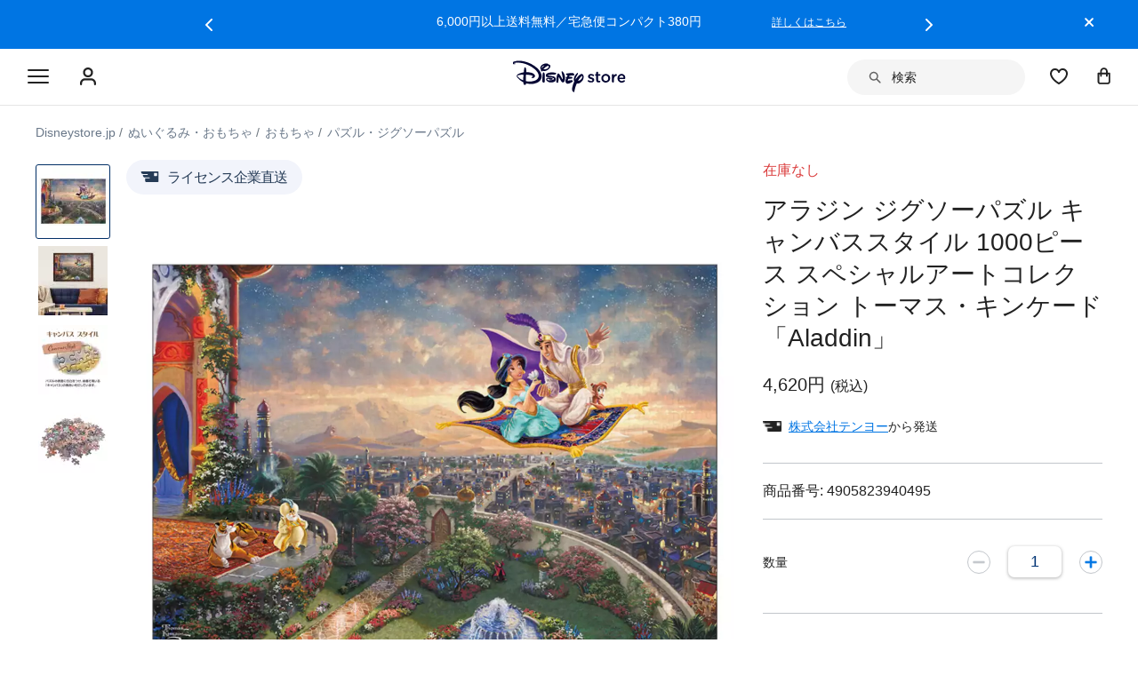

--- FILE ---
content_type: text/html; charset=utf-8
request_url: https://www.google.com/recaptcha/enterprise/anchor?ar=1&k=6LcouesZAAAAALxeHhjUhUValnF5VTl617kCTlpq&co=aHR0cHM6Ly9jZG4ucmVnaXN0ZXJkaXNuZXkuZ28uY29tOjQ0Mw..&hl=ja&v=7gg7H51Q-naNfhmCP3_R47ho&size=invisible&anchor-ms=20000&execute-ms=30000&cb=oxi1sq58pmco
body_size: 48199
content:
<!DOCTYPE HTML><html dir="ltr" lang="ja"><head><meta http-equiv="Content-Type" content="text/html; charset=UTF-8">
<meta http-equiv="X-UA-Compatible" content="IE=edge">
<title>reCAPTCHA</title>
<style type="text/css">
/* cyrillic-ext */
@font-face {
  font-family: 'Roboto';
  font-style: normal;
  font-weight: 400;
  font-stretch: 100%;
  src: url(//fonts.gstatic.com/s/roboto/v48/KFO7CnqEu92Fr1ME7kSn66aGLdTylUAMa3GUBHMdazTgWw.woff2) format('woff2');
  unicode-range: U+0460-052F, U+1C80-1C8A, U+20B4, U+2DE0-2DFF, U+A640-A69F, U+FE2E-FE2F;
}
/* cyrillic */
@font-face {
  font-family: 'Roboto';
  font-style: normal;
  font-weight: 400;
  font-stretch: 100%;
  src: url(//fonts.gstatic.com/s/roboto/v48/KFO7CnqEu92Fr1ME7kSn66aGLdTylUAMa3iUBHMdazTgWw.woff2) format('woff2');
  unicode-range: U+0301, U+0400-045F, U+0490-0491, U+04B0-04B1, U+2116;
}
/* greek-ext */
@font-face {
  font-family: 'Roboto';
  font-style: normal;
  font-weight: 400;
  font-stretch: 100%;
  src: url(//fonts.gstatic.com/s/roboto/v48/KFO7CnqEu92Fr1ME7kSn66aGLdTylUAMa3CUBHMdazTgWw.woff2) format('woff2');
  unicode-range: U+1F00-1FFF;
}
/* greek */
@font-face {
  font-family: 'Roboto';
  font-style: normal;
  font-weight: 400;
  font-stretch: 100%;
  src: url(//fonts.gstatic.com/s/roboto/v48/KFO7CnqEu92Fr1ME7kSn66aGLdTylUAMa3-UBHMdazTgWw.woff2) format('woff2');
  unicode-range: U+0370-0377, U+037A-037F, U+0384-038A, U+038C, U+038E-03A1, U+03A3-03FF;
}
/* math */
@font-face {
  font-family: 'Roboto';
  font-style: normal;
  font-weight: 400;
  font-stretch: 100%;
  src: url(//fonts.gstatic.com/s/roboto/v48/KFO7CnqEu92Fr1ME7kSn66aGLdTylUAMawCUBHMdazTgWw.woff2) format('woff2');
  unicode-range: U+0302-0303, U+0305, U+0307-0308, U+0310, U+0312, U+0315, U+031A, U+0326-0327, U+032C, U+032F-0330, U+0332-0333, U+0338, U+033A, U+0346, U+034D, U+0391-03A1, U+03A3-03A9, U+03B1-03C9, U+03D1, U+03D5-03D6, U+03F0-03F1, U+03F4-03F5, U+2016-2017, U+2034-2038, U+203C, U+2040, U+2043, U+2047, U+2050, U+2057, U+205F, U+2070-2071, U+2074-208E, U+2090-209C, U+20D0-20DC, U+20E1, U+20E5-20EF, U+2100-2112, U+2114-2115, U+2117-2121, U+2123-214F, U+2190, U+2192, U+2194-21AE, U+21B0-21E5, U+21F1-21F2, U+21F4-2211, U+2213-2214, U+2216-22FF, U+2308-230B, U+2310, U+2319, U+231C-2321, U+2336-237A, U+237C, U+2395, U+239B-23B7, U+23D0, U+23DC-23E1, U+2474-2475, U+25AF, U+25B3, U+25B7, U+25BD, U+25C1, U+25CA, U+25CC, U+25FB, U+266D-266F, U+27C0-27FF, U+2900-2AFF, U+2B0E-2B11, U+2B30-2B4C, U+2BFE, U+3030, U+FF5B, U+FF5D, U+1D400-1D7FF, U+1EE00-1EEFF;
}
/* symbols */
@font-face {
  font-family: 'Roboto';
  font-style: normal;
  font-weight: 400;
  font-stretch: 100%;
  src: url(//fonts.gstatic.com/s/roboto/v48/KFO7CnqEu92Fr1ME7kSn66aGLdTylUAMaxKUBHMdazTgWw.woff2) format('woff2');
  unicode-range: U+0001-000C, U+000E-001F, U+007F-009F, U+20DD-20E0, U+20E2-20E4, U+2150-218F, U+2190, U+2192, U+2194-2199, U+21AF, U+21E6-21F0, U+21F3, U+2218-2219, U+2299, U+22C4-22C6, U+2300-243F, U+2440-244A, U+2460-24FF, U+25A0-27BF, U+2800-28FF, U+2921-2922, U+2981, U+29BF, U+29EB, U+2B00-2BFF, U+4DC0-4DFF, U+FFF9-FFFB, U+10140-1018E, U+10190-1019C, U+101A0, U+101D0-101FD, U+102E0-102FB, U+10E60-10E7E, U+1D2C0-1D2D3, U+1D2E0-1D37F, U+1F000-1F0FF, U+1F100-1F1AD, U+1F1E6-1F1FF, U+1F30D-1F30F, U+1F315, U+1F31C, U+1F31E, U+1F320-1F32C, U+1F336, U+1F378, U+1F37D, U+1F382, U+1F393-1F39F, U+1F3A7-1F3A8, U+1F3AC-1F3AF, U+1F3C2, U+1F3C4-1F3C6, U+1F3CA-1F3CE, U+1F3D4-1F3E0, U+1F3ED, U+1F3F1-1F3F3, U+1F3F5-1F3F7, U+1F408, U+1F415, U+1F41F, U+1F426, U+1F43F, U+1F441-1F442, U+1F444, U+1F446-1F449, U+1F44C-1F44E, U+1F453, U+1F46A, U+1F47D, U+1F4A3, U+1F4B0, U+1F4B3, U+1F4B9, U+1F4BB, U+1F4BF, U+1F4C8-1F4CB, U+1F4D6, U+1F4DA, U+1F4DF, U+1F4E3-1F4E6, U+1F4EA-1F4ED, U+1F4F7, U+1F4F9-1F4FB, U+1F4FD-1F4FE, U+1F503, U+1F507-1F50B, U+1F50D, U+1F512-1F513, U+1F53E-1F54A, U+1F54F-1F5FA, U+1F610, U+1F650-1F67F, U+1F687, U+1F68D, U+1F691, U+1F694, U+1F698, U+1F6AD, U+1F6B2, U+1F6B9-1F6BA, U+1F6BC, U+1F6C6-1F6CF, U+1F6D3-1F6D7, U+1F6E0-1F6EA, U+1F6F0-1F6F3, U+1F6F7-1F6FC, U+1F700-1F7FF, U+1F800-1F80B, U+1F810-1F847, U+1F850-1F859, U+1F860-1F887, U+1F890-1F8AD, U+1F8B0-1F8BB, U+1F8C0-1F8C1, U+1F900-1F90B, U+1F93B, U+1F946, U+1F984, U+1F996, U+1F9E9, U+1FA00-1FA6F, U+1FA70-1FA7C, U+1FA80-1FA89, U+1FA8F-1FAC6, U+1FACE-1FADC, U+1FADF-1FAE9, U+1FAF0-1FAF8, U+1FB00-1FBFF;
}
/* vietnamese */
@font-face {
  font-family: 'Roboto';
  font-style: normal;
  font-weight: 400;
  font-stretch: 100%;
  src: url(//fonts.gstatic.com/s/roboto/v48/KFO7CnqEu92Fr1ME7kSn66aGLdTylUAMa3OUBHMdazTgWw.woff2) format('woff2');
  unicode-range: U+0102-0103, U+0110-0111, U+0128-0129, U+0168-0169, U+01A0-01A1, U+01AF-01B0, U+0300-0301, U+0303-0304, U+0308-0309, U+0323, U+0329, U+1EA0-1EF9, U+20AB;
}
/* latin-ext */
@font-face {
  font-family: 'Roboto';
  font-style: normal;
  font-weight: 400;
  font-stretch: 100%;
  src: url(//fonts.gstatic.com/s/roboto/v48/KFO7CnqEu92Fr1ME7kSn66aGLdTylUAMa3KUBHMdazTgWw.woff2) format('woff2');
  unicode-range: U+0100-02BA, U+02BD-02C5, U+02C7-02CC, U+02CE-02D7, U+02DD-02FF, U+0304, U+0308, U+0329, U+1D00-1DBF, U+1E00-1E9F, U+1EF2-1EFF, U+2020, U+20A0-20AB, U+20AD-20C0, U+2113, U+2C60-2C7F, U+A720-A7FF;
}
/* latin */
@font-face {
  font-family: 'Roboto';
  font-style: normal;
  font-weight: 400;
  font-stretch: 100%;
  src: url(//fonts.gstatic.com/s/roboto/v48/KFO7CnqEu92Fr1ME7kSn66aGLdTylUAMa3yUBHMdazQ.woff2) format('woff2');
  unicode-range: U+0000-00FF, U+0131, U+0152-0153, U+02BB-02BC, U+02C6, U+02DA, U+02DC, U+0304, U+0308, U+0329, U+2000-206F, U+20AC, U+2122, U+2191, U+2193, U+2212, U+2215, U+FEFF, U+FFFD;
}
/* cyrillic-ext */
@font-face {
  font-family: 'Roboto';
  font-style: normal;
  font-weight: 500;
  font-stretch: 100%;
  src: url(//fonts.gstatic.com/s/roboto/v48/KFO7CnqEu92Fr1ME7kSn66aGLdTylUAMa3GUBHMdazTgWw.woff2) format('woff2');
  unicode-range: U+0460-052F, U+1C80-1C8A, U+20B4, U+2DE0-2DFF, U+A640-A69F, U+FE2E-FE2F;
}
/* cyrillic */
@font-face {
  font-family: 'Roboto';
  font-style: normal;
  font-weight: 500;
  font-stretch: 100%;
  src: url(//fonts.gstatic.com/s/roboto/v48/KFO7CnqEu92Fr1ME7kSn66aGLdTylUAMa3iUBHMdazTgWw.woff2) format('woff2');
  unicode-range: U+0301, U+0400-045F, U+0490-0491, U+04B0-04B1, U+2116;
}
/* greek-ext */
@font-face {
  font-family: 'Roboto';
  font-style: normal;
  font-weight: 500;
  font-stretch: 100%;
  src: url(//fonts.gstatic.com/s/roboto/v48/KFO7CnqEu92Fr1ME7kSn66aGLdTylUAMa3CUBHMdazTgWw.woff2) format('woff2');
  unicode-range: U+1F00-1FFF;
}
/* greek */
@font-face {
  font-family: 'Roboto';
  font-style: normal;
  font-weight: 500;
  font-stretch: 100%;
  src: url(//fonts.gstatic.com/s/roboto/v48/KFO7CnqEu92Fr1ME7kSn66aGLdTylUAMa3-UBHMdazTgWw.woff2) format('woff2');
  unicode-range: U+0370-0377, U+037A-037F, U+0384-038A, U+038C, U+038E-03A1, U+03A3-03FF;
}
/* math */
@font-face {
  font-family: 'Roboto';
  font-style: normal;
  font-weight: 500;
  font-stretch: 100%;
  src: url(//fonts.gstatic.com/s/roboto/v48/KFO7CnqEu92Fr1ME7kSn66aGLdTylUAMawCUBHMdazTgWw.woff2) format('woff2');
  unicode-range: U+0302-0303, U+0305, U+0307-0308, U+0310, U+0312, U+0315, U+031A, U+0326-0327, U+032C, U+032F-0330, U+0332-0333, U+0338, U+033A, U+0346, U+034D, U+0391-03A1, U+03A3-03A9, U+03B1-03C9, U+03D1, U+03D5-03D6, U+03F0-03F1, U+03F4-03F5, U+2016-2017, U+2034-2038, U+203C, U+2040, U+2043, U+2047, U+2050, U+2057, U+205F, U+2070-2071, U+2074-208E, U+2090-209C, U+20D0-20DC, U+20E1, U+20E5-20EF, U+2100-2112, U+2114-2115, U+2117-2121, U+2123-214F, U+2190, U+2192, U+2194-21AE, U+21B0-21E5, U+21F1-21F2, U+21F4-2211, U+2213-2214, U+2216-22FF, U+2308-230B, U+2310, U+2319, U+231C-2321, U+2336-237A, U+237C, U+2395, U+239B-23B7, U+23D0, U+23DC-23E1, U+2474-2475, U+25AF, U+25B3, U+25B7, U+25BD, U+25C1, U+25CA, U+25CC, U+25FB, U+266D-266F, U+27C0-27FF, U+2900-2AFF, U+2B0E-2B11, U+2B30-2B4C, U+2BFE, U+3030, U+FF5B, U+FF5D, U+1D400-1D7FF, U+1EE00-1EEFF;
}
/* symbols */
@font-face {
  font-family: 'Roboto';
  font-style: normal;
  font-weight: 500;
  font-stretch: 100%;
  src: url(//fonts.gstatic.com/s/roboto/v48/KFO7CnqEu92Fr1ME7kSn66aGLdTylUAMaxKUBHMdazTgWw.woff2) format('woff2');
  unicode-range: U+0001-000C, U+000E-001F, U+007F-009F, U+20DD-20E0, U+20E2-20E4, U+2150-218F, U+2190, U+2192, U+2194-2199, U+21AF, U+21E6-21F0, U+21F3, U+2218-2219, U+2299, U+22C4-22C6, U+2300-243F, U+2440-244A, U+2460-24FF, U+25A0-27BF, U+2800-28FF, U+2921-2922, U+2981, U+29BF, U+29EB, U+2B00-2BFF, U+4DC0-4DFF, U+FFF9-FFFB, U+10140-1018E, U+10190-1019C, U+101A0, U+101D0-101FD, U+102E0-102FB, U+10E60-10E7E, U+1D2C0-1D2D3, U+1D2E0-1D37F, U+1F000-1F0FF, U+1F100-1F1AD, U+1F1E6-1F1FF, U+1F30D-1F30F, U+1F315, U+1F31C, U+1F31E, U+1F320-1F32C, U+1F336, U+1F378, U+1F37D, U+1F382, U+1F393-1F39F, U+1F3A7-1F3A8, U+1F3AC-1F3AF, U+1F3C2, U+1F3C4-1F3C6, U+1F3CA-1F3CE, U+1F3D4-1F3E0, U+1F3ED, U+1F3F1-1F3F3, U+1F3F5-1F3F7, U+1F408, U+1F415, U+1F41F, U+1F426, U+1F43F, U+1F441-1F442, U+1F444, U+1F446-1F449, U+1F44C-1F44E, U+1F453, U+1F46A, U+1F47D, U+1F4A3, U+1F4B0, U+1F4B3, U+1F4B9, U+1F4BB, U+1F4BF, U+1F4C8-1F4CB, U+1F4D6, U+1F4DA, U+1F4DF, U+1F4E3-1F4E6, U+1F4EA-1F4ED, U+1F4F7, U+1F4F9-1F4FB, U+1F4FD-1F4FE, U+1F503, U+1F507-1F50B, U+1F50D, U+1F512-1F513, U+1F53E-1F54A, U+1F54F-1F5FA, U+1F610, U+1F650-1F67F, U+1F687, U+1F68D, U+1F691, U+1F694, U+1F698, U+1F6AD, U+1F6B2, U+1F6B9-1F6BA, U+1F6BC, U+1F6C6-1F6CF, U+1F6D3-1F6D7, U+1F6E0-1F6EA, U+1F6F0-1F6F3, U+1F6F7-1F6FC, U+1F700-1F7FF, U+1F800-1F80B, U+1F810-1F847, U+1F850-1F859, U+1F860-1F887, U+1F890-1F8AD, U+1F8B0-1F8BB, U+1F8C0-1F8C1, U+1F900-1F90B, U+1F93B, U+1F946, U+1F984, U+1F996, U+1F9E9, U+1FA00-1FA6F, U+1FA70-1FA7C, U+1FA80-1FA89, U+1FA8F-1FAC6, U+1FACE-1FADC, U+1FADF-1FAE9, U+1FAF0-1FAF8, U+1FB00-1FBFF;
}
/* vietnamese */
@font-face {
  font-family: 'Roboto';
  font-style: normal;
  font-weight: 500;
  font-stretch: 100%;
  src: url(//fonts.gstatic.com/s/roboto/v48/KFO7CnqEu92Fr1ME7kSn66aGLdTylUAMa3OUBHMdazTgWw.woff2) format('woff2');
  unicode-range: U+0102-0103, U+0110-0111, U+0128-0129, U+0168-0169, U+01A0-01A1, U+01AF-01B0, U+0300-0301, U+0303-0304, U+0308-0309, U+0323, U+0329, U+1EA0-1EF9, U+20AB;
}
/* latin-ext */
@font-face {
  font-family: 'Roboto';
  font-style: normal;
  font-weight: 500;
  font-stretch: 100%;
  src: url(//fonts.gstatic.com/s/roboto/v48/KFO7CnqEu92Fr1ME7kSn66aGLdTylUAMa3KUBHMdazTgWw.woff2) format('woff2');
  unicode-range: U+0100-02BA, U+02BD-02C5, U+02C7-02CC, U+02CE-02D7, U+02DD-02FF, U+0304, U+0308, U+0329, U+1D00-1DBF, U+1E00-1E9F, U+1EF2-1EFF, U+2020, U+20A0-20AB, U+20AD-20C0, U+2113, U+2C60-2C7F, U+A720-A7FF;
}
/* latin */
@font-face {
  font-family: 'Roboto';
  font-style: normal;
  font-weight: 500;
  font-stretch: 100%;
  src: url(//fonts.gstatic.com/s/roboto/v48/KFO7CnqEu92Fr1ME7kSn66aGLdTylUAMa3yUBHMdazQ.woff2) format('woff2');
  unicode-range: U+0000-00FF, U+0131, U+0152-0153, U+02BB-02BC, U+02C6, U+02DA, U+02DC, U+0304, U+0308, U+0329, U+2000-206F, U+20AC, U+2122, U+2191, U+2193, U+2212, U+2215, U+FEFF, U+FFFD;
}
/* cyrillic-ext */
@font-face {
  font-family: 'Roboto';
  font-style: normal;
  font-weight: 900;
  font-stretch: 100%;
  src: url(//fonts.gstatic.com/s/roboto/v48/KFO7CnqEu92Fr1ME7kSn66aGLdTylUAMa3GUBHMdazTgWw.woff2) format('woff2');
  unicode-range: U+0460-052F, U+1C80-1C8A, U+20B4, U+2DE0-2DFF, U+A640-A69F, U+FE2E-FE2F;
}
/* cyrillic */
@font-face {
  font-family: 'Roboto';
  font-style: normal;
  font-weight: 900;
  font-stretch: 100%;
  src: url(//fonts.gstatic.com/s/roboto/v48/KFO7CnqEu92Fr1ME7kSn66aGLdTylUAMa3iUBHMdazTgWw.woff2) format('woff2');
  unicode-range: U+0301, U+0400-045F, U+0490-0491, U+04B0-04B1, U+2116;
}
/* greek-ext */
@font-face {
  font-family: 'Roboto';
  font-style: normal;
  font-weight: 900;
  font-stretch: 100%;
  src: url(//fonts.gstatic.com/s/roboto/v48/KFO7CnqEu92Fr1ME7kSn66aGLdTylUAMa3CUBHMdazTgWw.woff2) format('woff2');
  unicode-range: U+1F00-1FFF;
}
/* greek */
@font-face {
  font-family: 'Roboto';
  font-style: normal;
  font-weight: 900;
  font-stretch: 100%;
  src: url(//fonts.gstatic.com/s/roboto/v48/KFO7CnqEu92Fr1ME7kSn66aGLdTylUAMa3-UBHMdazTgWw.woff2) format('woff2');
  unicode-range: U+0370-0377, U+037A-037F, U+0384-038A, U+038C, U+038E-03A1, U+03A3-03FF;
}
/* math */
@font-face {
  font-family: 'Roboto';
  font-style: normal;
  font-weight: 900;
  font-stretch: 100%;
  src: url(//fonts.gstatic.com/s/roboto/v48/KFO7CnqEu92Fr1ME7kSn66aGLdTylUAMawCUBHMdazTgWw.woff2) format('woff2');
  unicode-range: U+0302-0303, U+0305, U+0307-0308, U+0310, U+0312, U+0315, U+031A, U+0326-0327, U+032C, U+032F-0330, U+0332-0333, U+0338, U+033A, U+0346, U+034D, U+0391-03A1, U+03A3-03A9, U+03B1-03C9, U+03D1, U+03D5-03D6, U+03F0-03F1, U+03F4-03F5, U+2016-2017, U+2034-2038, U+203C, U+2040, U+2043, U+2047, U+2050, U+2057, U+205F, U+2070-2071, U+2074-208E, U+2090-209C, U+20D0-20DC, U+20E1, U+20E5-20EF, U+2100-2112, U+2114-2115, U+2117-2121, U+2123-214F, U+2190, U+2192, U+2194-21AE, U+21B0-21E5, U+21F1-21F2, U+21F4-2211, U+2213-2214, U+2216-22FF, U+2308-230B, U+2310, U+2319, U+231C-2321, U+2336-237A, U+237C, U+2395, U+239B-23B7, U+23D0, U+23DC-23E1, U+2474-2475, U+25AF, U+25B3, U+25B7, U+25BD, U+25C1, U+25CA, U+25CC, U+25FB, U+266D-266F, U+27C0-27FF, U+2900-2AFF, U+2B0E-2B11, U+2B30-2B4C, U+2BFE, U+3030, U+FF5B, U+FF5D, U+1D400-1D7FF, U+1EE00-1EEFF;
}
/* symbols */
@font-face {
  font-family: 'Roboto';
  font-style: normal;
  font-weight: 900;
  font-stretch: 100%;
  src: url(//fonts.gstatic.com/s/roboto/v48/KFO7CnqEu92Fr1ME7kSn66aGLdTylUAMaxKUBHMdazTgWw.woff2) format('woff2');
  unicode-range: U+0001-000C, U+000E-001F, U+007F-009F, U+20DD-20E0, U+20E2-20E4, U+2150-218F, U+2190, U+2192, U+2194-2199, U+21AF, U+21E6-21F0, U+21F3, U+2218-2219, U+2299, U+22C4-22C6, U+2300-243F, U+2440-244A, U+2460-24FF, U+25A0-27BF, U+2800-28FF, U+2921-2922, U+2981, U+29BF, U+29EB, U+2B00-2BFF, U+4DC0-4DFF, U+FFF9-FFFB, U+10140-1018E, U+10190-1019C, U+101A0, U+101D0-101FD, U+102E0-102FB, U+10E60-10E7E, U+1D2C0-1D2D3, U+1D2E0-1D37F, U+1F000-1F0FF, U+1F100-1F1AD, U+1F1E6-1F1FF, U+1F30D-1F30F, U+1F315, U+1F31C, U+1F31E, U+1F320-1F32C, U+1F336, U+1F378, U+1F37D, U+1F382, U+1F393-1F39F, U+1F3A7-1F3A8, U+1F3AC-1F3AF, U+1F3C2, U+1F3C4-1F3C6, U+1F3CA-1F3CE, U+1F3D4-1F3E0, U+1F3ED, U+1F3F1-1F3F3, U+1F3F5-1F3F7, U+1F408, U+1F415, U+1F41F, U+1F426, U+1F43F, U+1F441-1F442, U+1F444, U+1F446-1F449, U+1F44C-1F44E, U+1F453, U+1F46A, U+1F47D, U+1F4A3, U+1F4B0, U+1F4B3, U+1F4B9, U+1F4BB, U+1F4BF, U+1F4C8-1F4CB, U+1F4D6, U+1F4DA, U+1F4DF, U+1F4E3-1F4E6, U+1F4EA-1F4ED, U+1F4F7, U+1F4F9-1F4FB, U+1F4FD-1F4FE, U+1F503, U+1F507-1F50B, U+1F50D, U+1F512-1F513, U+1F53E-1F54A, U+1F54F-1F5FA, U+1F610, U+1F650-1F67F, U+1F687, U+1F68D, U+1F691, U+1F694, U+1F698, U+1F6AD, U+1F6B2, U+1F6B9-1F6BA, U+1F6BC, U+1F6C6-1F6CF, U+1F6D3-1F6D7, U+1F6E0-1F6EA, U+1F6F0-1F6F3, U+1F6F7-1F6FC, U+1F700-1F7FF, U+1F800-1F80B, U+1F810-1F847, U+1F850-1F859, U+1F860-1F887, U+1F890-1F8AD, U+1F8B0-1F8BB, U+1F8C0-1F8C1, U+1F900-1F90B, U+1F93B, U+1F946, U+1F984, U+1F996, U+1F9E9, U+1FA00-1FA6F, U+1FA70-1FA7C, U+1FA80-1FA89, U+1FA8F-1FAC6, U+1FACE-1FADC, U+1FADF-1FAE9, U+1FAF0-1FAF8, U+1FB00-1FBFF;
}
/* vietnamese */
@font-face {
  font-family: 'Roboto';
  font-style: normal;
  font-weight: 900;
  font-stretch: 100%;
  src: url(//fonts.gstatic.com/s/roboto/v48/KFO7CnqEu92Fr1ME7kSn66aGLdTylUAMa3OUBHMdazTgWw.woff2) format('woff2');
  unicode-range: U+0102-0103, U+0110-0111, U+0128-0129, U+0168-0169, U+01A0-01A1, U+01AF-01B0, U+0300-0301, U+0303-0304, U+0308-0309, U+0323, U+0329, U+1EA0-1EF9, U+20AB;
}
/* latin-ext */
@font-face {
  font-family: 'Roboto';
  font-style: normal;
  font-weight: 900;
  font-stretch: 100%;
  src: url(//fonts.gstatic.com/s/roboto/v48/KFO7CnqEu92Fr1ME7kSn66aGLdTylUAMa3KUBHMdazTgWw.woff2) format('woff2');
  unicode-range: U+0100-02BA, U+02BD-02C5, U+02C7-02CC, U+02CE-02D7, U+02DD-02FF, U+0304, U+0308, U+0329, U+1D00-1DBF, U+1E00-1E9F, U+1EF2-1EFF, U+2020, U+20A0-20AB, U+20AD-20C0, U+2113, U+2C60-2C7F, U+A720-A7FF;
}
/* latin */
@font-face {
  font-family: 'Roboto';
  font-style: normal;
  font-weight: 900;
  font-stretch: 100%;
  src: url(//fonts.gstatic.com/s/roboto/v48/KFO7CnqEu92Fr1ME7kSn66aGLdTylUAMa3yUBHMdazQ.woff2) format('woff2');
  unicode-range: U+0000-00FF, U+0131, U+0152-0153, U+02BB-02BC, U+02C6, U+02DA, U+02DC, U+0304, U+0308, U+0329, U+2000-206F, U+20AC, U+2122, U+2191, U+2193, U+2212, U+2215, U+FEFF, U+FFFD;
}

</style>
<link rel="stylesheet" type="text/css" href="https://www.gstatic.com/recaptcha/releases/7gg7H51Q-naNfhmCP3_R47ho/styles__ltr.css">
<script nonce="Z9BD2M86KAVqLM_nnvIjTw" type="text/javascript">window['__recaptcha_api'] = 'https://www.google.com/recaptcha/enterprise/';</script>
<script type="text/javascript" src="https://www.gstatic.com/recaptcha/releases/7gg7H51Q-naNfhmCP3_R47ho/recaptcha__ja.js" nonce="Z9BD2M86KAVqLM_nnvIjTw">
      
    </script></head>
<body><div id="rc-anchor-alert" class="rc-anchor-alert"></div>
<input type="hidden" id="recaptcha-token" value="[base64]">
<script type="text/javascript" nonce="Z9BD2M86KAVqLM_nnvIjTw">
      recaptcha.anchor.Main.init("[\x22ainput\x22,[\x22bgdata\x22,\x22\x22,\[base64]/[base64]/[base64]/[base64]/[base64]/[base64]/[base64]/[base64]/[base64]/[base64]\\u003d\x22,\[base64]\\u003d\x22,\[base64]/Cu8K1w7bCrUJ1w5UCSzzCvMKhAHNfw6rCicKqfCdqGknDk8Ojw7QDw7XDkcKTIWA+wrJvY8OIfMKSUyHDgwFOw5N2w53Cv8KbE8OrSjw4w5zCpkJEw5TDmMOfwrjCi18OSSXClsKLw6JIUFNiFMKqMStFw4RUwqgMR3bDjsOWXsOcwoxYw6R/wpMTw4ZvwrgCw4vCmH3CulMFNMOmATwcTMOADsOKJDLCqhokLEhxExsQI8KbwqNPw7sswpvDucOVCsKbA8OYw6/CnMOiWGHClMKkw4/DoVwBwqpDw7zCkMKUGcO1K8OwGjFBwoFFfsOCOloFwpfDnTfDpH1Nwpx6FxTDv8KeHkFKPjjDt8OjwqkAG8Kgw5fCo8O/w6nDjTgvc2TCt8KIwpfDnXsLwqbDv8OMwrABwqHDl8KVwpPCosKXYRsSwpnCsnTDnHUWwo7CqcK8wqIZPcK8w6N6IMKlwocpNMKgwpTCg8KxU8OQMMOqw6zCqW/[base64]/wrpGwrrCqcK4w6nCmXVpU3pGw6thC34GWjPDq8KOwrVoRUxiY0cbwpnCjEDDpUjDhj7ChRvDs8K5YyQVw4XDmTlEw7HCncOGEjvDpsOzaMK/wqtDWsK8w5FxKBDDpXDDjXLDuW5Hwr1bw7k7UcKcw7cPwp5mLAVWw43CginDjGULw7xpRTfChcKfShNewpgEbsO5c8OIwoLDscK+V3o/wrA3wpsKMcOaw4IXLsKXw5RSQsKkwrtrYcOkwqYjKcKCB8ODNMKnD8OyXMO2MDzCjMKEw5d9wonDkgXCpkjCtMKAw5IyVVkTHW/Ch8KVwo7DszrCpMKSTsK7Lw0sSsK4wq1cT8Obw40tTMOZwrBtcMKGF8Oaw4YvE8OJOcOWwpbCr0tYw6oramHDlmPCrMKMwpbCnWsbKR7DhMOKwp4Iw5rCksO5w5jDgFfCmg9uGGkKOcOswpwoeMOfw5XCo8KHZ8KJDMKpwqA/wqnDkXTCgMKFT1EeKAbDqMKdWMKawojDgcKPUxPCgS3DiXJaw4TCsMOew7clwpjClVjDm3LDhD8cGGo/O8KpDsOpfsOfw40owoc/BCHDnkdvw6VaCFjCusK8w4p/cMKBwpc1SGlswrh2w7Y6c8OceCDDpysYSsOlLyI1bMKLwpgcw6vDssOZChPDvgbDkTLClMOPBijCt8Oaw47DuFHCrsOUwpnDoBV0wpPCqsOQBzVaw60aw5UJHh/[base64]/DmWEew6JBURARbW/[base64]/[base64]/[base64]/w4DDsjBow7U7w5TDtkg9woXDuHrClMKDw5jDi8ONwr7DjMKNccOvH8KzUsOsw5dXwopuw61cw4vCu8Olw44gdcKgeVPCngXDjxPDpMKkw4TCvjPCnMOyV25bJz/CkwfCkcOCK8KaHE7Co8KOWGkzUMKNV37Du8OqKMO5w5scUnIRwqbDjcKNwovDr1grwoTDpsKdGMK8J8OUaDfDoEhIUj3DsHjCrQbChxsawqhgOMONw4UEHMOPacOqH8O/wqVCBzLDvMK6w7hWJcKDwoFDwp3CjEdYw7HDmB1JVFZfSyLCjMKqw5V/woHDisKOw6Zzw6HDh003w6NUEcK7acOSNsKgwrbCo8ObKF7CuxofwqIIw7klwqYkwppbJcOxworCgAQtTcKwOVTCrsKrFH3Cqhk5QxPCrXLDih/[base64]/DvcKCC2bCiWXDrijDpA15QcOPN8K0aMOxw7Vtw5IRwpzDm8OIwp/CvwzDlMOkw7wGworDnl/DmEFvAxs9KTnCnMKEwptcB8OlwrVhwqARwpsgXcKjw6PCusOCdi5XOcOWw5B1wpbClDpoaMOyFGnDg8OnL8KVfsObw49Rw6VkZ8OxJcKUOMONw7rDqMKhw7/[base64]/DnMOFB3DCthp9LcOtwpo6w6zCjMKkOg3Cgn4tFMK5dcKYNydhw7YDLsKPHMOKGMO/[base64]/Dkg3Cn8KUbcORwqB9CyrDvF3CqsOkw4jDvsKiw4TCjDvCqsOswrp0EMKHWsOIYGQAw5tkw7YjREM1NsO1XgTDuS/CicOWSw/[base64]/CocOpHMObw71Hw4wCw7F4HMOKw4HCgcOpw4rCsMOywoUyDsOjF1/Cm25IwoAnwqBkOMKHJghIA07CnMKkUB55NU1aw7cnwqzCqCPCnEZswo4yNcO3ZsOMwoBpZ8KBCGk1wq7CtMKBK8OzwozDtEN9DsKtw7fChMOwVifDu8O3R8Oow6bDlsKFIcO2TcOSwqjDul8lwpEywpnDvGtscMKDcQM3w6vCjnfDusOQP8OJHsOqw6/ChsKIU8OywrvDkcOhwqJDYxM6woLCksKXwrBLesO4LcK5wpd5W8K2wr1nw7fCucO2IsOUw7zDs8O5InzDigzDlcKJwrzCgMK4alVcasOXXMOtw7IqwpAeAEM4ORVywrHCqg/Cu8KkZDnDh0/CunsxS3DDjC8fDcKTYsOBQz3CjlLDmMKIwqN8wrEvKRvCpMKdw7obJFTDuQ/DulZ7PcO9w7XDgxcFw5vCpsOSJnwww5/CrsOZSlHChEIHw5pCX8ORdcKRw6bDn0HDvcKGwqLCuMKZwpp/bMOSwrLCiw86w63DnsOCcAvCoxE5NHnClVLDmcOiw65mASjDhmLDlMOTwoYHwq7DmH3DgQQ+wo3DoAbCtcORE34eA3fCvzfDm8Oewp/CisKyYVjDsWrDicOMUMK9w6XDmBMRw6oLJMOVMydxLMO7w7x4w7LDhEcMNcKNKhlFw6DDq8KswprDvcKtwpjCvsOywqkmFMKZwo58wqDCjsKrBlwDw7DDi8KBw6HCi8OiQsKVw4lDKlxMw4YVwrh6Indyw4x/GsKBwoMmCDvDiz1jGifCpsOaw5HDusK2wp9kG3jDoRLCunnDssOlAxfDhg7Ct8Ksw79EwonDssOXQMKFwqBiBFNAw5LDosKJUTBcDMOrVcOYI33Ct8Obwq5kEcKjAzAKwqjCp8OyU8O+w6rCmUPCkV4oWwwifkvDjMKGwojCrUcuScOJJMO7w6bDgsOODcOdw5Y/ccOkw6oewo9qwqfCu8KWC8KnwqTDt8KdHMOJw7/DtsOrw7/Dkn3DtTVKw7ZQb8KjwrzChMKDQMKZw4bCocOaHBkyw4vDtsOKFcKHZ8KLw7YnFsOiFsKyw65fVcK6YTN5wr7ChsOHFhN6C8KhwqzDnBcUfWPCgcOZN8O3W2wqejPDrMKYBzxZZ04xFsKXREXDjsOEf8KfLsO3wq/Cg8KEWyHCqGhGwrXDicK5wpDCrMObASnDm1vDncOqwqwGcifCicOxwrDCocK4H8Kqw7kjDGLCh3FNEzPDusOGDT7DnELDnip+wro3dDzCs1gJw6DDrRUGw7DCn8K/w7jCixHDlMKDw7QZwrjCj8ORwpENw6p/w43DvzDCn8KaJFMZCcOWHjdGAsO6wp7Dj8O4w6nDmsODw5vCosKAQjzDiMOGwo3Do8O7Akx9w4QhbVRsO8OYEcKeRsKzw61Rw7p/Ox8Pw57DtGBXwoglw6DCsRRGwprCncO3woLCmyBGQwNScDzCu8OkDxg/wo56X8Ovw4xGEsOrDsKHw4jDlD3DoMOTw4vCsgMzwqrDmAXCjMKVYcKrwp/CoFFmwoFBWMODw4doDVLCu2kabMKMwrvDs8OXw57Cig9swrofBjTCtzXChTfDq8OQQ1wAw4LDucOSw5rDi8KTwrjCpMOtPDLCo8Ksw5/DsCY6wprClHPDs8ONY8K/wpbDk8KxdR/[base64]/DjzoWw5lFwppXw77CgBgzMXA2wrBXw6LCg8KiR3B6XsO2w4sbCk5Uw7Jaw5sgVFwSwp/DuUnCsk9NUMKAc0rCssORZQ1lbxfCtMOkwqHCildXdsOGwqLCoRJRCU/DiSPDo0oIwpNEB8KZw5zCpcKUAB8Tw4HDqXzDkwUhwpZ8w5rCsERNUEYsw6HCrsKQMcOfUR/[base64]/[base64]/w78GMsO1BmhHwr1Wwr/[base64]/[base64]/CkQfCpxlVLcK8w7LDnMO0wrM1FnPDjwIpwq/DhRvCuF9Xw7/Dh8KFC2XDiE7CrcOZHmPDimnCnsOuKsOXTsKew4vDusK4wqgow7vCh8OJcjjClRDCh23Cl2tPw6PDtnYFdl4BKsO1R8KSwoHCocOaEsOYwooLK8Oww6DDlcKGw5XDvsK4wrLChgTCqD7CnnJnOnLDnwjCmwnDvcONLsKoZm0hLC/CncOWLi/DmcOZw7/DjsOVGiRlw6LDjFPDtcO9w5Q6w7gWMcOJIcKDbcK1YQjDkljDoMO3O0dCwrRcwo1PwrHDin0CZkcRHMKrw6xNbDTCgsKEf8KZGMKSw4kfw63DqR7Cl0fCjBbDu8KFOsKjOnp5PSFEe8KvDcO/HcONHGkfw6zDtVrDj8OtdsKswr/CgMOrwq1CSsKtwoLCuQXCk8KMwqLCkgx2wpcAw7nCocK8w5XCtWPDiD0lwrvCpcOcwoIDwp/DqGkQwqXCjXVHP8OkIcOpw5Eyw6how5bDrMO1HgJ/[base64]/DhMKqQcKcwpbCnAbCmF/CjhJww6HCsTHCninDq8KBI0EfwqTCuBHCkybDq8OxQxNtS8KJw5l/Fj/DocKGw63Cg8K0UcOlwpU1fDAbQzDDuzzCt8OMKsK7eUnCiWpLUsKHwoFnw7Rmwp3CvsOnwrTCpcKgG8OGQhXDu8OYwrnDuERBwpMHSsK1w5JNWMOnEw/DtkjCkiIAEcKVd2XDuMKSw6zCoznDnWDCo8Kja0JDwpjCvGbCg1LCjA9pBMKmbcOYBEbDksKowqLCucKkUirCvXUtI8OlS8OLwpZaw77Cn8OAHMKnw7LCuwHCly3Ct3UkfsKhVy0HwpHCtSNXacOWwofCk2DDnQMVwrFWwq4/FEfDsRPDhVPDrlTDkxjDg2LDtsO8w507w5Byw6DCi1towqtzwpHClFHDuMK/w4jDgcKyeMOiw75LMDNIwq3CqcKBw5cYw5LCksKtQhrCvxbCsE7CjsOINMOYw7Jsw6d/[base64]/CsCDDrMOywrQJw7bDm8OVaWDDv8OpSAbCmmzCqcKGSw/CqMOXwojDqXw2w6towqQIb8KgMGgIQgUBwqogwpPDrlgqbcOXT8OPKsOFwrjCn8OxJlvCnsO8cMOnPMKrwptMw5Zdwp7Dq8Knwq5Jw53Dn8KQwrRwwqjDsUnDpQIQw4ppwpd/w5nCkQ9kRMOOw6/DhcOoWWYWQMKUw616w53ChGAbwrvDnMOmwoHClMKpwqLCvsK0FcKAwoN+wp4/[base64]/[base64]/Cj8KCw4TCk8OJwpzCqBPCm8KiQA7DpsKDwqXDtcKSw5/Dj8OOEhXCq0vDjMOPw6vCkcOuQsKWw7zDlEUSOTwYWsK3UEZ8D8OUGsOvTmcowpvDqcOaRsKJeWYhwpLDkmsxwpkQJsKzwoLCqVEBw7koLMK3w7zCucOuw7nCoMK0IMKtfRlyDwXDpMObw4UMwo1LRFkhw4rDm2fCmMKewo/CrsOuwqHCqsOOwossdMKAVi3CnGbDv8O1wqlOG8KFI2zCpgfDoMOJwoLDvsOZWn3Cp8KfFz/Cjl0NVsOswrPDvsKDw7YWPVV7aVHCpMKsw7o8UMOfEVXDtMKLUUDCs8Odwq9jVsKrNsKAWMKgD8K/[base64]/CpjANcVrCm8OKdsOzw517wqDDtk5mHsO6EMKzRGvCqkokOGPDvgLCusOHw4ZAYsKIB8K7w5l/RMKZOcOvwrzCllfCtcKuwrYrQMK2Qyc2DMOTw4vCgcO+w4rCsVV7w55FwrbDnH9bEm8jw6PCkn/Dgw4SMhkoHz9Gw5XDuzJGCT90d8Kpw6Yiwr7CssOUWsO4wrBGP8KoA8KPdXtrw6/DvRXDr8KZwpbCnlXDmEjCrhpPfAcBTiIWc8KbwpZpwqlYASQlw7nCuyNvw6/ChSZLwoYHPmrCskoXw6nCpsKgw71sGmPCrEnDhsKvMcKrwoXDrG5iPsKVwpvDgsKlK2YDwp/CrMOcY8KXwp/DsQbDl1cSesKNwpfDtsO1VcK2wp1bw5spFHnCk8O3JzZfeQXCjUvCjcOVw5jDlsK+w6/Dt8OdN8KrwqfDg0fDhSjDvn9Cwq3DrsKgYcKgD8KUBWIAwr0UwosnczTDoxd1wpnCkSnCgGNTwpjDhBTDvFZAw5DDk3gOw4FPw7DDujLCkzkxw7/Ci2R2GH9ze2/DjzwlDMOnUVrDu8OnRsOcwpdgOMKbwrHCo8O4w4LCoRPCvFYlGTQQJ1Uuw6bDvRVkU0jClVlewrTCmsOwwrVhD8Omw4zDrHYEKMKJMwrCuEDCnUYTwpnCkcKoNxhlw6rDkT/ClMOVJ8Kdw7gbwr07w7ALTMK7P8KGw4nDvsK4SzZRw7TCmMKPw7Q0XsO7w4PCszDCm8Kcw4oRw5DDqsKywojCv8Kuw6vDrcKtw7F7w7nDncOGZE0ST8KUwrnDq8Kow7kbICYrwrQlcl/CvnfDv8Onw5jCsMOxTsKrSlHChHUrw4oEw6lQw5rCgjrDqsOaWDHDpB3DjcK/wrHCuzjDp23Ck8ObwqlsDQjCkk08wqVEw6tZw5hCNsKMIgNXw6bCncKPw6fDrQ7Cpy7ChUrChkvCgBxmecOIDFpLL8KBwqPDiAgaw63CuQ7DisKwKMKnCX/DkcK6w4zCuT/DhTZ5w4/[base64]/CicKCwpHCp8K3wqcqbBTDk2gnw67ClMK9W31Gw7lYw7cZw7/[base64]/DqMKLIsKgw5YycUIcw4bCkMO+dQ7ChERNw5BAw61basK6aUwxE8KcH0nDszchwpg2wovDmcOXcsKiNcOnwoNVw7bCtMKxecKpD8KoTcKpaXQgwoPDvMKbI1TDonHDnMKDcWYvTnAEWgnCrsOHGMO8woRfMsKXwp0bI0/[base64]/dsOrdh7DrwcKE8K6w4zCu8KvAXPDqWvDtsOCwoHCnMKhcMKsw5LClzfCvMK8w4Bpwp4wCxXDjisow6N1wopbAUFtwprCj8KAP8O/eRDDt3QrwrjDjcOAw73Do0ZAwrfDl8KEb8K1fA1VbSnDp3UieMKxwoXDnWk1KGpVdzrDhGHDmB4vwqo8F3HCoTzDqUIKOMKzw53CojLDv8OMUCkdw4NhIDxiw5/CiMO7wr8Vw4Alw5t6w73DkTMpK0jCokt8SsKPPcKVwofDjAXCqyrCmSwZQMKLwogqO2LClcKHw4DCi3nDisOYw6PDlhovBB3ChRfDjMKDw6Btw4fCgSxcwrLDmRY+w6zDpxcrM8KVGMKjCsKUw49ww7vDr8KMK2TDuErDizTCnB/Du0rDmDvCvSPCvsO2FsKuKcOHBsKEagXCpm9fwqPCr08pNnMELxjDrnjCqBzDsMKXYWhXwpBewp5cw5/DhMO7dFIXw67Co8OmwrzDk8K2wpbDk8OhXXvCkyQIKMK8wr3Dl20lwptebVfCiCZOw5TClcKERzrCvcKbfMOQw4bDlQwWKcKYwqzCqSZmLMOUw44cw6Zlw4fDpiDDhxcoFcOSw4Uhw7EXw7QuQsKwVHLDtsOtw4dVasO0ZMKWbRrCqMKSCRl5w7k3w6/DoMKJdSzClMO6YsOlfcK/T8OcfMKEHMOhwrvClg1UwrV9ZsO1NsK3w75fw4laY8O8QMO8fMO/M8Kgwr8pOWPCrVrDv8K/wp7Dq8OlQcKKw7vDrcORw7l3L8OlMsOKw4UbwpBSw6RZwq52wq3DrcO0w57DimAmRsKwecKuw4JOw5DCpcK/w4g4XSNbw7rDh0d0ICHCg3lZC8KGw6Mmwp/[base64]/w7rDnT7CiHDChBXDiDjDqmHDq8OSw7N7w5NAw6toPCjCjMOawr/DmcKpw6XColLDq8Kew6VvZCoowrp/w50RZ1PCisOEw5EQw7NeHAbDqcK5S8KucHh8woAILwnCtMOew5jDoMONGVfCkwHDu8OrVMKjfMOzw6rCs8OOCBlNw6bDucKKLMKaOA/DkifCucOzw4BSeWXDi1rCjsO+w4zCglJ6TMKUwp8Zw6kzwogeZRQRGygcw43DnkQSEcKhw7NbwplMw6vCvMKjw5/CiC5twqwEw4cmVXUowpdiwp9Fw7/DijFMw73CgMOewqZOacOLAsOOwrINw4bDkCLDucKLwqHDgsKaw6kNX8OPwrszdMOEw7XDhcKSwqBhSMK5wpAswqXDsRzDucKGwrZDRsKuP345wpHCrsKRX8KiO2o2d8Omw5MYTMKiYcKaw4s7KT42VcO6HcKfwo99EcO/TMOpw751w7rDngzDlMOgw5HCjl3DscOuF2DCo8K8CsKxO8Ozw47DjEBBd8KuwpLDqsOcHsOowq0hw4HCuS84w5o3M8K+wpbCtMOBWsOjQ2TChWozdiVYeSnCnxHCgsKJe0gzwpjDk2c1w6bCssKQw4/Ci8KuX07Dt3fDtiTDqTEXEMOEdggtw7zCg8OfKMOaFWsNSMKjw6Atw4HDi8KeU8KvbxDCnB3CuMOKacO4GcOAw64Qw6HCpzQgQsKbw40ZwppPwo9fw51Kw4UQwr/Cv8KkWHXCkn5/TAfClVDCgC8VWCRbwooLw67DtMO0wrQocsKYa1ZYGMOsEcKWfsKhwoBuwr0IR8OBIl52w5/CvcOBwpjCuBR8REXCuzN9KMKhZG7CjXfDo2HCgMKUXMODwpXCocOQR8OtU3rClcOuwpRUw7cKQMORwp/DqhHCr8KiKilzwpYDwp3CjwbDvADCmDZQwrURKU7CuMOjwrnCtsOOT8OpwrDCtyXDjCV8YgXCqzQkbWZlwpzCmMO/JMKRw545w53CsVLCq8OZImTCtMO1wqDCmgIHw5ZZwqHCmk/[base64]/Cs8ONRnRKHMKxwqdkw4PChDhcR33Dv2MJTcKkw6TDtcOCw54dA8KDfMO6SsKFw4DChjdMM8Oyw5HDqn/Dv8OIQzoAwqbDrxoDNsOAXmzCl8KTw4shwoxhwpfDqDRQw4jDkcONw6LCuEpWwpPDkMOzLUpgwqPCkMK6XsKAwo59cWRow4cwwpDDi28IwqvCrCpRVhfDmQ/CvwfDr8KLJsOywrkQWQbCklnDnCfCmTjCvAJlw7dtwoIWw5fDih7CiTHCq8KrPG/[base64]/[base64]/[base64]/CsDrCpMKbwrNmYkXCmcKAFl7CrBkqw7VdCSJOMCdRwoLDrsO3w5zChsK+w4rDiH/CmnBHNcO6w4BYV8KAbUnCkVUuwoXCpsKqw5jDvsKRw7PCkxzCmTrDn8O+wrcRwr7CoMOFWkhgTsKmwp3DuXLDqivCjDPCscKvHQlBAh9eQ0waw6Ikw65uwo3DlcKZwohvw4LDtkLDlXnDtgUHOcKxVjRSGsKoPMKIwpDCvMK6cFBBw7XDnMOIw49FwrjCtsK9YX/Co8KebhbCn2E3wpRWYcKTehVbw5ICw4ocwprCqWzCnikvwr/Dp8KUw4kVBMOkworDsMKgwpTDgUfChRdffD/ChcOcOyU2wogGwqJMw4jCulVzP8OKUHI9OlbCpsKAw63DuS9fwrkUAX48Dhppw7FSKBJlwqpGw5dOSSpBwrXDv8Kaw5/[base64]/CssOCB8KDMMOZNMK/w73CicK1w6JJOTdXw6/DjcOpw4/Dv8KYw7IiRMKYSMOTw5NrwoDDuV3CmMKHw43CokLDrXVfEwvDq8K8w4MLw67DqVjCj8KTU8OXDcK0w4TDkcO8w7hRwoXCuGTCkMKkw6/CrXXCkcO8G8K/[base64]/w53ChMOqw483JMKyK8KqOsKCYlBqFMONwprCpQg6YMOACEYwWXnCvkbCr8O0HVNjwr7DqkR8w6FtPDXCoCRqwofCviXCsQdjfWpLwq/[base64]/wrZyLMKXw4zDrsKwXcO7AA/CrkDDpcOewqkZw5xsw6lGwpzChkbDgjbCiD3Chm3DicKIVMKKwoLCpsObw77DnMO1w4vCjkcaGMK/JH7DsA4/w6nCvHp1w7heInDCmznCmnjCicOdfsOkIcKeX8K+SSFdRFEowq05MsK1w7rCgloPw5EOw6LDhsKWaMK1w5JWw6zDpx/[base64]/CohnDi8KWf8O/U8O2NsOZw79RIsKTdywUYC/DkkjDt8Kvw45aMnbDgBhpdgJKQxADFcK+wqTCrcOZS8OrV2w5FVvChcOXbcO9IMKlwqMLe8OvwrAzG8Knw4dqHVlSPWY5KUcUGcOXC3vCiRnCh1YYw451wr/CrMKsM2Idw4p3YsKwwqDClMK5w7bCicOUw5bDksOwC8ObwowewqbChXTDrcKAa8OUf8OldQDDmmhAw7oKf8Ojwq/DukBawosaXsKcHhzDtcOBw5FSwonCrFUKw6jCmEB+w5zDjT4MwpoHw509LXHCrsK/OMONw74GwpXCmcKawqLCmFvDi8KUQsKhw6bCl8KAYsOIw7XCpXXCl8KVFgbCuyMYIcOEw4XCuMKPIk9ew6R6wrdwE3o7HMOcwpvDoMKjwrjCmX3CtMO2w6dmOTDCpsKXZMK/woDCr3swwqDCkcOowponHcOOw4BFYcOcICTCqcOVLAfDhH3CkyzDlzvDq8OCw44pw6nDkFJyMi9cw63DmkTDlDJaO1lBCsOnesKTQnzDq8OAOkw1czjDk0DCi8Ogw6QvwqPDlMK1wqgmw58cw4zCqi/Du8KqTEPCoX/CtlgQw4nDvcK/w6Vte8Kow4/ChgEvw7nCosOWwowBw5nCpk9zMMOAGB3CisKUFMORwqUhw4cPGWXDj8KOITHCj2xXwogWbcOxwrvDnx3Cj8KxwrhZw6XDrTwKwpxjw5PDuhbChHLDucKow7/CvCHDs8KxwojCrMOEwrAtw67DrFNIUUltwoZIeMKTYcK4MsKWwpJQeBTCiHfDnwzDtcKvCk/DsMKHwqLCpB0Wwr7CqcK1AXbDh2RRa8K2SjnChkY2FXtjC8OcMhgiRUjDj0LDm0/Ds8Krw7HDtcOkTMOTN2nDjcO0fG58BMKBw5hbMzfDkCtsIsK9w7/CiMOMSMOrwoHCol7Dl8Orw6YawrTDpCjDqMKpw7dYwrkhwq3DgcKVM8Klw4xxwoPDjlbDojJ9w4jDpS/[base64]/CgsO/[base64]/[base64]/CoHgMwoIMwpjCgMKjTsOsw4Nfwp/Cgl5mAMO7w4XDhmHDrhrDvMKvw7hDwrF2dVFYwoPDtsK7w6XCsTFHw5fCocK3wqdEeGVrwr7DhznCkS1Ow4fDvF/[base64]/Dp8OvUi/Dt8OxwoJEd8Omw7kDwqrCgwvDj8OMQBpBG3k8X8Kxf34Qw73CsiXDtFjCvWnCpMKew67Dqk9ufToewqbDjGFXwq58w4YSMsKnRRrDscKgW8OIwp9IacOzw4HCocKvHhnCpcKFwoFzw6XCp8OebD4sM8KSwqDDiMKEwoQaB1dXFBRLwovCmsKzwrrDlsKNTsOgDcO/[base64]/ClsOqJAfCm23CjVIcwoAcwqbCsg9Aw6XCjjHCuDVmw6rCixU7McOCw7XCsCrDhhlFwrk7w7PClcKVw5ZfEVZaGsKdKcKNOcOUwoZ4w63DgcKtwoYpPQEZTsKsCg5XK38qwq3DkjjCryFnRjYDw6bCqhVIw7vCoFdBw5XDnzjCq8KKL8K4WHEVwqXCh8Kuwr/[base64]/DosOdwpjDjMKKEAMmw7YYBcODEE/CnMODw7t9wp7CosOnH8KSw5DCjGZCwp7CscOzwro6BAJDwrLDjcKEfy5HSkbDuMOswrbCkB17K8OowpLDnsOowqrDtMKDPx7DrEPDs8OeMMOew41KSmEkQgrDo0ZfwrHDsHR8ecOmwqvCh8OKCx9CwqQiwonCpj/DqmhawpcfUcKbHhF4wpPDtnzCqkBgeTrDgCJRQsOxNMOnwqzChktWwqtcf8OJw5TDi8KjD8K/w5vDosKHw5wYw4x8FcKCwpnDlMK6AD9tbcOfRMOmMcKgwrBIZCpUwosewoovWiFfNzLDkBh+VMOUN3k5eh4Ew4BreMKPw4jCvcKZIjkswo4UPMKkMsOmwp0bcVHCumNoYcKZemzDncOzFsODwpdQK8K2wp/Dhz0ewq8ew7J4MMKFPAnDmMOHF8K6w6HDtcOww7sjaVHDhXbDqzUvwr9Xw7zCiMKSP0PDucK0OkTDh8OFZsKqVy/[base64]/ClsK4UMOdQsOgcnpBABPDssKZS8KywobDjDzCjV9UeXfDgDMSZFA3w4/DlWXDth7DqXnCj8OiwpvDj8OhGcOnOsO/wotrSmpDcsOFw6vCr8KyfsKnF1NmDsOsw6xbw5DCs2NMwqLDmMOswrYMwpBmwp3CmnHDm17Dl13Ct8OuT8KMCUhwwq7CgCTDtg93T0XCvnnCrcOtwpzDtcOBa2F/[base64]/w5XCryhnwqLDssKJIRA5DhZEw5UkwpXDolURFMKrdCYBw5vCkcOwRcOtIHfCp8O/JsKWw4TDoMOAI257XlJJw6jDvkJOw5fCjsO7w7nCvMOQEX/[base64]/Dr2IPEsKqWzUZw4rCqcKTXcOew4pZw5p2wqnDuX7Dp8O7CcOeC3pkwqUcw7UJTyxAwpxGw5DCpDUMw4hWdsOEwoDDg8OWwpBxecOBTAt/wo4rRcObw7DDhxjDk14gMyRIwrsrwr7DoMKlw47Dr8Kcw7TDl8KWR8OqwqPDnFcfI8OPQMKxwr9pw7XDosOTIH/DqsOvPgzCusO4CcOxCCEDw6TCqx/DjHHDvMK4wrHDusK+dXBdcMO1w7xKTE0+wq/CuD4dQcKPw4DCosKGQkXDtxw7WlnCvhHDuMKrwqjCkQLChsKvw4bCqj/CtCTCsUdpEMK3MTwfRXDDvSJYLnsDwrPCv8OwMSpzTwrDscOAwoULXDc0aBbDqsO6woDDrcO1w7/CrgbDpMOAw4bClVBZwoXDnMOiwpTCk8KLXF/DvMKDwpxNw4Y8w4vDvMOEwoJXw49qb1poJcKyKSvDk3nCo8OpWMK+FsKSw5TDncORc8Ouw4hiCsO0ClvCnyAswpMvWsOgAcKlTEwVw4gqOMKyP0XDl8OPKTjDmsOlKcOOSkrCrAFpXgXDghvDolRFM8OGU0xXw7jDtSrCn8OkwrACw5J/wqnDqMOQw7xTYG7CusOowpXDi0vDrMKiZ8KNw5jDr1zCnwLDosKxw7fDt2ERFMKid3jCuxfDqcOfw6LCkSwlX27CgjHDvMOLCMOrw7zDnSTCu1fCvQVuw6PCrsKyUF/CvDM8PxzDiMO9ZcO1BmrDqCTDlcKZRMKtGMOUw5TDq1sww67DicKOFDUcw7rDpCrDnmBXwqVvwo3DoHNeYQPCuhjClh0SAGTDiBPDplTCsW3DvCEOPyB+LADDsSoEDUo0w71UTcOtXkstG0bDlWkywqFIVcO4KMKnR1QpTMOQwp/Ds2hQSMKJDcOWbsOQw5Rnw55Mw6rCoCMGw51HwrHDpi3CjMOGFWLCjS4Yw5bCuMOiw5JYw453wrRXAMKow4h1w4bDqzzDnUI/PBksw6nDkMKsYsOIP8KMdsKNwqXCsXbCnC3CosKTXigVAVTCoFZ5N8KpDR1OBcOYNsKtam4AHQlYaMKHw6cAw6N0w7jDn8KQJsODwpU4w6TDoUdVw51fd8Kewrg/[base64]/CjMKhEm8Uw7zDuHTDnxvDo1hfw6fDlsOGwoHDvzZfw4kvUsOuC8K0w4bDgsOGCsK5DcOnwrPDrMKZCcOMOcOWJ8OuwprCrsK5w6ggwqjDuwwTw6Fiwr41wqAHwo/DjgrDihXDlMOWwp7DhHsYwrbDqcKmCzRbwonDtUbCrjPDl1/DujNGwqcJw50/w58XDQw5E11oAMO9WcOuwoswwp7CnkI8dTADw5XDqcOnOMOCBVcuwpXCqsKVw7zDm8Oywo0Lw6HDlMOIBsK6w7vCs8OvaAE/[base64]/[base64]/[base64]/CjFzDtcOCw5VYWcKfS2rDkcKbw4RdKsKcNsKDwpNEw6wABcOBwo9Kw7omFgzCiBoRwrpTSiXCnhZ1PR/DnhfCmWsswo8CwpTDhklZBMO0WcK9RhLCvcO1wo/ChG9gwqrDt8KwX8OTDcK6JQYQwo3CpMKCI8Olw4EdwosFw6TDrzfCrmEjQm9vSsOiw6VPbMOtw4nDl8Kdw6EAFi9JwpvCpCDCtsK5HV1CGBDCozzCnF0CRw5ew4XDlVMERsKWTsKQHjvChsKPw7LCpQ/Cq8KZIkTCmcKkwqtrwq0JOgEPChfDusKoMMO6djpgAMOHwrhPwpDDqHHDinM5wrjCgMO9OMKTKXLDhh9Yw6hQw6/[base64]/NMOBw4UtwoXCg8OOKMKOwoHCrsOqV3g5wqsDwq/DhMO5ZcOswqJ7wr3DqsKMwoMOcHPCtMKyQMOcFMOQakN7w5V4dm8Vw6jDm8K/w6JgG8KtIMOMd8KywrbDtSnCsmN4woHDrcKpw6vCrDzCumFew7skaDvCi3ZeG8OIw5Jew43DocK8WFQkV8OCJMOGwrTDpMOjw7nCkcOFdDvChcO8GcKQw4DDtk/Du8K3EhdSwq8cw6/DhcK6w7kHNcKeUQvDlMKxw4LCtGPDrsOMbcOBwo9fMjtyDARwEDxDwpvDlcKyQ3dvw7/DiGxewpt0UcKKw7/[base64]/[base64]/CvcK7w7c0X8OlcMK3w44/[base64]/Dp8O1wpPCgHjDtClLOcKZQUoswoHDqlJqwqzDugfCoXBgwovCnywWXTHDunpLwp7DhH/Cs8Kfwog6DMKpwqxKYQ/DkT3DhWtENMKow41vAMOHOEZNKiN4CEjCnVwZGMOqCcKqwrQnA3oCwrEXwqTCgFRAI8Ofd8KyXDHDri9TX8Ouw5bClMO4H8Oow5Bzw4rDqSAIEUYyKcObA1zCpcOKwowLJcOYwpUqLFojw5vCu8OIw7jDrsOCMsKXw4A1c8KAwqTDnjDCmsKADsOawpoFw5/DpAB7YQLCg8K1BmheQsOFBhUVQibDowXDm8OEw5zDqRIzPD0XLAnClsOPbsKFeDgbwooPNsOtwq10MsOIMsOCwr4fO1d7wqrDnsOjABfDmsKawoNuw5vCpMKsw6bCpxvCpcOrwrwfb8KkZgHCqMK/wp/CkDk7CcKUwoZTwpfCqRMQw5zDuMO1w43DgcKuw6YGw67CssO/wqxyKAhMBms/dAvCqAhOEHAmeAYWw7odw6ZcaMOjw4IXJhDDkcObOcKUw7Afw48hwrbCrcK7SwRXFmbDvWYhwqjDqiwCw5vDm8O/aMKaORrDqsOyTVjDrUoRfl7DqsKow68tQMOTwoEbw41NwrFvw6DDjsKMXMO+w6cfw5gGb8OHG8Kiw4HDjsKpAGh3w4rCqlE/fG9cTcKsRGVxwqfDjH3CmQlPTsKWbsKRQD/CsWXDjsOew5HCrMKww6MsAGPClgVWwp98cDcIAsOZIGMzEQjCohtfa3cJUFprd1gkDkrDvhg6BsKmwr9kwrfCosOpFsKhw5g7w50hd1LCqsKCw4UGC1LCpRZlwrPDl8KtNcKGwqJvAsOSwr/DgsOswqXDpw/CmcKDw41IbgnDmcK0a8KaIMKfYxcWFzNOGRLCpMOCw4nCiAzCt8K2wqFcBMO4wrdeTcKQQ8OHNMKhFmvDuxLDisK6EGHDqsKoA24fdcK4JDh0TcOqMT/[base64]/CpRbCnQtkVgLCk1ttwpdfwqxww4zCucKSw7LCucKeMcOHOGvDjQzDqR0xN8K6QcKkVh8Dw6zDonNXfsKSw7Z0wrMrwpdYwp4Ow6XDocOlacKJdcOZd2Azwql5w6EZwqTDkTALL2/DuH02JEBvw714Fjkgwo5YYzLDtsKlNT45O18ww6fDhRNJZMO+w7gIw5TClMOpEhA2w5TDnCN/w5kVAFjCvGxzEsOnw61zwqDCnMOcS8OGPRvDv356wo3Dr8KNQ1sAw7DChGlUw5HCimLCtMKJwr5LesKJwooXHMO0DifCsCtgwpETw54ZwqfDkSzClsKAewjDnW3DlhvDiyjCn0gAwrwiVHPCr3/ChVMPLcK/w7bDtcKBLibDp04hw5/[base64]/DncKxXFxGwrRmw4hewqs2w5ZZBMKMV8Oxw4BHw5c8E8K+L8OowokNwqLDonJHw59YwrnDnMOnw5vCjAg4w4jCjcOZfsKFw7nCl8KKwrQ2G2oDIMOZEcORMDRQwpEYFsO6wo/DohArHgzCmMKiwot0NcK/d07Dq8KOTV1IwqpvwpnDnxfCkXlXVR/[base64]/DoG5mwq1yL2TChcK+w6tLw7rCog8dJQsPwrRtfcOXE1/Ck8Osw7AdLMKHFsKXw7Eawrhwwp1Zw4zDncKtDWXCjw/DoMO4aMKYwrhPw4nCk8OVw5fDsQbCnW/DsjwyFMKKwpg/wow3w6tYcsOleMO/[base64]\\u003d\\u003d\x22],null,[\x22conf\x22,null,\x226LcouesZAAAAALxeHhjUhUValnF5VTl617kCTlpq\x22,0,null,null,null,1,[16,21,125,63,73,95,87,41,43,42,83,102,105,109,121],[-1442069,984],0,null,null,null,null,0,null,0,null,700,1,null,0,\[base64]/tzcYADoGZWF6dTZkEg4Iiv2INxgAOgVNZklJNBoZCAMSFR0U8JfjNw7/vqUGGcSdCRmc4owCGQ\\u003d\\u003d\x22,0,0,null,null,1,null,0,0],\x22https://cdn.registerdisney.go.com:443\x22,null,[3,1,1],null,null,null,1,3600,[\x22https://www.google.com/intl/ja/policies/privacy/\x22,\x22https://www.google.com/intl/ja/policies/terms/\x22],\x22pauZ+lO7eA1SadcVV7QD+/2iBZ9Pm99Z1un5bYl1KTo\\u003d\x22,1,0,null,1,1767026488742,0,0,[255,225,121,237],null,[28],\x22RC-VCFJWOUq3St6GQ\x22,null,null,null,null,null,\x220dAFcWeA5RgYfKecYDlPMhAxS-7gUY_0A97ZIW86imzIPpfhm_4pfMItroAAM6BKzIj2iNCCBkuEHnmWN9XDA9tvkUU2MMu8ZRyg\x22,1767109288700]");
    </script></body></html>

--- FILE ---
content_type: image/svg+xml
request_url: https://store.disney.co.jp/on/demandware.static/-/Sites/ja_JP/dwcb82c1ca/230630_DS_Logo.svg
body_size: 2192
content:
<?xml version="1.0" encoding="utf-8"?>
<!-- Generator: Adobe Illustrator 26.2.1, SVG Export Plug-In . SVG Version: 6.00 Build 0)  -->
<svg version="1.1" id="レイヤー_1" xmlns="http://www.w3.org/2000/svg" xmlns:xlink="http://www.w3.org/1999/xlink" x="0px"
	 y="0px" viewBox="0 0 150.9 41.9" style="enable-background:new 0 0 150.9 41.9;" xml:space="preserve">
<style type="text/css">
	.st0{fill:#040633;}
</style>
<g>
	<path class="st0" d="M100.9,27.9c-0.3-0.1-0.5-0.5-0.5-0.9c0-0.6,0.4-1,1-1c0.2,0,0.4,0.1,0.5,0.1c1.1,0.7,2.2,1.1,3.2,1.1
		c1.1,0,1.7-0.5,1.7-1.2v0c0-0.9-1.2-1.2-2.5-1.6c-1.6-0.5-3.4-1.1-3.4-3.3v0c0-2.1,1.7-3.4,3.9-3.4c1.2,0,2.4,0.3,3.5,0.9
		c0.4,0.2,0.6,0.5,0.6,1c0,0.6-0.5,1-1,1c-0.2,0-0.3,0-0.5-0.1c-0.9-0.5-1.8-0.8-2.6-0.8c-1,0-1.5,0.5-1.5,1.1v0
		c0,0.8,1.2,1.1,2.5,1.6c1.6,0.5,3.4,1.2,3.4,3.2v0c0,2.3-1.8,3.5-4.1,3.5C103.6,29.2,102.1,28.8,100.9,27.9"/>
	<path class="st0" d="M111.8,25.9v-5.8h-0.4c-0.6,0-1.1-0.5-1.1-1.1c0-0.6,0.5-1.1,1.1-1.1h0.4V16c0-0.7,0.6-1.3,1.3-1.3
		c0.7,0,1.3,0.6,1.3,1.3v1.9h2c0.6,0,1.1,0.5,1.1,1.1c0,0.6-0.5,1.1-1.1,1.1h-2v5.4c0,1,0.5,1.4,1.4,1.4c0.3,0,0.5-0.1,0.6-0.1
		c0.6,0,1.1,0.5,1.1,1c0,0.5-0.3,0.8-0.7,1c-0.5,0.2-1.1,0.3-1.7,0.3C113.1,29.2,111.8,28.4,111.8,25.9"/>
	<path class="st0" d="M127.9,23.5L127.9,23.5c0-2-1.4-3.6-3.4-3.6c-2,0-3.3,1.6-3.3,3.5v0c0,1.9,1.4,3.6,3.4,3.6
		C126.7,27.1,127.9,25.4,127.9,23.5 M118.7,23.5L118.7,23.5c0-3.2,2.5-5.8,5.9-5.8c3.4,0,5.9,2.6,5.9,5.7v0c0,3.1-2.5,5.8-5.9,5.8
		C121.2,29.3,118.7,26.7,118.7,23.5"/>
	<path class="st0" d="M132.8,19.1c0-0.7,0.5-1.3,1.3-1.3c0.7,0,1.3,0.6,1.3,1.3v1.1c0.6-1.4,1.7-2.4,2.8-2.4c0.8,0,1.3,0.5,1.3,1.3
		c0,0.7-0.4,1.1-1,1.2c-1.8,0.3-3,1.7-3,4.3v3.3c0,0.7-0.6,1.3-1.3,1.3c-0.7,0-1.3-0.5-1.3-1.3V19.1z"/>
	<path class="st0" d="M148.4,22.7c-0.2-1.6-1.1-2.9-2.8-2.9c-1.5,0-2.6,1.2-2.9,2.9H148.4z M140.3,23.5L140.3,23.5
		c0-3.2,2.2-5.8,5.4-5.8c3.5,0,5.2,2.9,5.2,5.5c0,0.7-0.5,1.2-1.2,1.2h-6.9c0.3,1.8,1.5,2.8,3.2,2.8c1.1,0,1.9-0.4,2.6-1
		c0.1-0.1,0.4-0.2,0.6-0.2c0.6,0,1,0.5,1,1c0,0.3-0.1,0.6-0.3,0.8c-1,0.9-2.3,1.5-4,1.5C142.7,29.3,140.3,26.9,140.3,23.5"/>
	<path class="st0" d="M6.7,21.1c0,0-0.8-0.9,0.4-1.4c1.1-0.5,3.4-1.1,7.5-1.2c0,1.3-0.2,3.9-0.5,7.7C11.6,25.1,8.9,23.6,6.7,21.1
		 M18,18.4C18,18.4,18,18.4,18,18.4C18.4,18.4,18.3,18.4,18,18.4 M25.4,4.6c0,0-12.6-7-23.2-3.6c0,0-0.7,0-1.3,0.8
		C0.3,2.6-0.2,3.2,0.1,3.9c0.3,0.7,1.9,1,3.4,0.6c0,0,0.7-0.4-0.1-0.7C2.5,3.5,2.1,3.4,2.1,3.4s-0.4-0.1,0-0.3
		c0.4-0.2,5.3-1.6,13.7,0.8c8.4,2.4,19.7,9.7,19.2,16.8c-0.5,7.1-11.7,7.2-11.7,7.2s-2.3,0-5.4-0.6c0-2.3,0-6.3,0.1-8.7
		c2.7,0.2,8.3,0.7,9.1,2c0,0,0.3,0.3-0.8,1c-0.9,0.5-1.6,0.7-0.8,1.1c0,0,1.1,0.7,1.8,0.5c0.7-0.2,2.5-0.8,2.7-2.7
		c0.2-1.9-2.1-3.8-5.3-4.5c-2.6-0.5-3.9-0.8-6.3-0.7c0-2.1-0.2-4.8-0.6-5.4c-0.6-0.8-1.2-2-1.7-0.8c-0.5,1.1-0.9,3.3-1.1,6.4
		c-3.6,0.5-7.6,1.9-8.8,3.4c-1.4,1.6-0.1,3,0,3.1c0.1,0.2,2.6,4,8.2,6.8c0.1,1,0.2,2.1,0.6,2.8c0.8,1.3,2.4,0.5,2.7,0.2
		c0.2-0.2,0.3-0.6,0.4-1.6c2.5,0.7,7,1.6,12,0.2c7.5-2,8.6-6.6,8.9-9.3C39,18.2,37.2,11,25.4,4.6"/>
	<path class="st0" d="M39.5,8.1c0.8-1.2,1.9-1.7,3.3-1.8C41,7.5,39.8,9,39.1,10C38.9,9.6,38.9,9,39.5,8.1 M48.4,8.5
		c-1.6,3.1-5.1,3.2-7,2.8c1.3-1.9,4.1-4.1,5.8-4.4C49.2,6.6,48.4,8.5,48.4,8.5 M44.5,13.5c3-0.9,6-3.8,6.1-6.1C50.7,5,48.1,5,48.1,5
		c0,0,0,0-0.1,0c-0.4-1.5-3.1-1.4-3.1-1.4c-5.5,0.3-7.5,4.1-7.7,5.1c-0.2,0.9-0.2,2.2,0.9,3.2c-0.3,0.8-0.1,1.2,0,1.4
		c0.1,0.3,0.6,1.1,1.1,1.1c0.4,0,0.7-0.3,1.2-1.1C41.3,13.8,42.6,14.1,44.5,13.5"/>
	<path class="st0" d="M43.1,23.7c0,0-0.1-4.6-0.1-5.6c-0.1-1-0.4-1.4-0.7-1.9c-0.3-0.4-0.7-1-1.4-0.4c-0.7,0.6-0.9,4.4-1,7.4
		c-0.2,3-0.1,5,0.3,5.5c0.4,0.5,1.8,0.8,2.4,0.3c0.6-0.5,0.5-5,0.5-5V23.7z"/>
	<path class="st0" d="M58.3,16.7c-0.9-1.1-6.3-1.1-6.3-1.1c-2,0.1-6.6,0.8-7.2,2.8c-0.6,2-0.1,2.7-0.1,2.7c0.5,1,4.4,1.1,5.4,1.2
		c1.1,0.1,3.8,0.5,4.8,1.1c1,0.6,0.3,1.3,0.3,1.3c-0.9,1.4-6.1,1.5-6.1,1.5s-1.8,0-2.3-0.4c-0.5-0.4-0.6-0.7-0.1-1.3
		c0.5-0.6,1.9,0.1,1.9,0.1s1.1,0.8,2.6,0.9c1.5,0.1,2.6-0.5,2.7-1c0.1-0.5-1.3-1.1-1.3-1.1c-4.5-1.4-6.4-0.4-6.4-0.4
		c-2.5,1.5-0.7,3.6-0.7,3.6c3.9,4.4,10.3,1.8,11,1.2c0.7-0.6,1-1.3,1.1-3c0.1-1.8-0.7-2.6-0.7-2.6c-1.3-1.7-4.9-1.8-5.9-1.8
		c-1-0.1-3.1-0.4-3.6-0.5c-0.5-0.1-0.1-0.5-0.1-0.5c0.7-0.5,5.6-0.8,8.2-0.9l1.5-0.1c0.9-0.1,1.1-0.7,1.3-1.1
		C58.4,16.9,58.3,16.7,58.3,16.7"/>
	<path class="st0" d="M66.3,14.2c0,0-0.6-0.3-0.7,0.3c-0.2,0.6,0,1.2,0,1.2c1.3,5.1,1.6,8.1,1.6,8.1s0.1,0.9-0.1,0.9
		c-0.2,0.1-0.3,0-0.3,0c-0.1,0-1.7-2.8-1.7-2.8l-0.3-0.5c-1.7-3-2.7-4-2.7-4c-0.3-0.2-0.9-0.9-1.7,0c-0.8,0.9-1.5,3.8-1.8,6.5
		c-0.3,2.7-0.2,4.3,0.2,5c0.4,0.7,1.2,0.9,1.9,0.4c0.7-0.6,0.7-4.2,0.9-6c0.2-1.8,0.3-1.5,0.3-1.5c0.2,0,1,1.7,1,1.7
		s2.1,4.6,3.5,5.3c1.4,0.7,2.5-0.3,3-1.3c0.5-1,1.3-4.4,0.3-8.1C68.5,15.4,66.3,14.2,66.3,14.2"/>
	<path class="st0" d="M80.4,27.6c0.2-0.6-0.4-1.5-1-1.6c-0.5-0.1-4.7,0.5-5.3,0.7c-0.5,0.1-0.3-0.4-0.3-0.4l0.7-2.2c0,0,4,0,4.6-0.1
		c0.6-0.1,0.6-0.5,0.6-0.5s0.1-0.6,0.1-1.2c0-0.6-0.5-0.6-0.5-0.6c-1.5-0.2-3.6-0.1-3.6-0.1l0.6-1.7l0.3,0c2,0.1,4.8-0.2,5.6-0.4
		c0.8-0.2,0.4-1,0.4-1c-1-2.1-2.1-2-2.1-2c-3.4-0.2-8.2,0.6-8.8,0.8c-0.5,0.2-0.5,0.6,0.2,1.4c0.6,0.8,1.8,0.8,1.8,0.8l-1.1,2.1
		c-0.8,0-1.1,0.3-1.1,0.3c-0.5,0.5,0.1,2.1,0.1,2.1s-0.2,0.5-0.5,1.2c-0.2,0.7-1,2,0,3.8c1,1.9,2.4,1.8,2.4,1.8
		C75.9,30.9,80.1,28.5,80.4,27.6"/>
	<path class="st0" d="M90.9,25.6c-0.5,0.4-1.9,1.2-3.5,1.3c1.5-2.8,3.4-4.9,4.4-5.9c1.2-1.3,1.4-0.1,1.4-0.1
		C93.4,23.3,91.6,25,90.9,25.6 M93.6,18.1c-1.3-1-2.5-0.1-2.5-0.1c-2.3,1.2-5.3,4.8-6.9,7c-0.2-1.5,0.9-3.5,0.9-3.5l0.3-0.4
		c1.3-2.2,1.5-2.4,1.7-3c0.3-0.6,0.4-1.8,0.1-1.9c-0.3-0.1-0.7,0.3-0.7,0.3c-3.9,3.2-4.5,7-4.5,7c-0.4,1.9-0.1,3.3,0.5,4.3
		c-2.2,4.6-3,9-3,10.7c0,1.8,1.4,3,2.2,3.4c0.8,0.3,0.9-0.6,0.9-0.6c0.8-4.7,1.9-7.8,3.3-10.9c3.8,1.1,7-3,8-4.5
		C95,24,95,21.6,95,21.6C95,21.4,95,19.1,93.6,18.1"/>
</g>
</svg>


--- FILE ---
content_type: text/javascript; charset=utf-8
request_url: https://e.cquotient.com/recs/bfdk-shopDisneyJapan/PDP-Recommend-Jyobu-Product-Product?callback=CQuotient._callback3&_=1767022883158&_device=mac&userId=&cookieId=abzlMGi0cQrdf2i2clYS5iJ1NR&emailId=&anchors=id%3A%3A4905823940495%7C%7Csku%3A%3A%7C%7Ctype%3A%3A%7C%7Calt_id%3A%3A&slotId=pdp-recommender-above-desc&slotConfigId=PDP_Recommend&slotConfigTemplate=slots%2Frecommendation%2FproductModule.isml&ccver=1.03&realm=BFDK&siteId=shopDisneyJapan&instanceType=prd&v=v3.1.3&json=%7B%22userId%22%3A%22%22%2C%22cookieId%22%3A%22abzlMGi0cQrdf2i2clYS5iJ1NR%22%2C%22emailId%22%3A%22%22%2C%22anchors%22%3A%5B%7B%22id%22%3A%224905823940495%22%2C%22sku%22%3A%22%22%2C%22type%22%3A%22%22%2C%22alt_id%22%3A%22%22%7D%5D%2C%22slotId%22%3A%22pdp-recommender-above-desc%22%2C%22slotConfigId%22%3A%22PDP_Recommend%22%2C%22slotConfigTemplate%22%3A%22slots%2Frecommendation%2FproductModule.isml%22%2C%22ccver%22%3A%221.03%22%2C%22realm%22%3A%22BFDK%22%2C%22siteId%22%3A%22shopDisneyJapan%22%2C%22instanceType%22%3A%22prd%22%2C%22v%22%3A%22v3.1.3%22%7D
body_size: 907
content:
/**/ typeof CQuotient._callback3 === 'function' && CQuotient._callback3({"PDP-Recommend-Jyobu-Product-Product":{"displayMessage":"PDP-Recommend-Jyobu-Product-Product","recs":[{"id":"4550586180864","product_name":"ミッキー 長袖パーカー エンボス スタンディングポーズ ブラック MAGICAL LABEL","image_url":"http://cdns7.shopdisney.disney.co.jp/is/image/ShopDisneyJPPI/4550586180864-1","product_url":"https://shopdisney.disney.co.jp/goods/4550586180864.html"},{"id":"4550586182080","product_name":"ミッキー 長袖セーター フェイクファー ブラック MAGICAL LABEL","image_url":"http://cdns7.shopdisney.disney.co.jp/is/image/ShopDisneyJPPI/4550586182080-1","product_url":"https://shopdisney.disney.co.jp/goods/4550586182080.html"},{"id":"4550586180888","product_name":"ミッキー ボストンバッグ 2WAY MAGICAL LABEL","image_url":"http://cdns7.shopdisney.disney.co.jp/is/image/ShopDisneyJPPI/4550586180888-1","product_url":"https://shopdisney.disney.co.jp/goods/4550586180888.html"},{"id":"R0401310099546","product_name":"トランクス　ユニセックス","image_url":"http://cdns7.shopdisney.disney.co.jp/is/image/ShopDisneyJPPI/R0401310099546-4","product_url":"https://shopdisney.disney.co.jp/goods/R0401310099546.html"},{"id":"R0401310098617","product_name":"スカート　キッズ","image_url":"http://cdns7.shopdisney.disney.co.jp/is/image/ShopDisneyJPPI/R0401310098617-33","product_url":"https://shopdisney.disney.co.jp/goods/R0401310098617.html"},{"id":"R0401310097634","product_name":"トレーナー　キッズ","image_url":"http://cdns7.shopdisney.disney.co.jp/is/image/ShopDisneyJPPI/R0401310097634-4","product_url":"https://shopdisney.disney.co.jp/goods/R0401310097634.html"},{"id":"R0401310098587","product_name":"ショートパンツ　キッズ","image_url":"http://cdns7.shopdisney.disney.co.jp/is/image/ShopDisneyJPPI/R0401310098587-4","product_url":"https://shopdisney.disney.co.jp/goods/R0401310098587.html"},{"id":"R0401310094879","product_name":"Tシャツ　キッズ","image_url":"http://cdns7.shopdisney.disney.co.jp/is/image/ShopDisneyJPPI/R0401310094879-1","product_url":"https://shopdisney.disney.co.jp/goods/R0401310094879.html"},{"id":"R0401310097573","product_name":"トレーナー　キッズ","image_url":"http://cdns7.shopdisney.disney.co.jp/is/image/ShopDisneyJPPI/R0401310097573-1","product_url":"https://shopdisney.disney.co.jp/goods/R0401310097573.html"},{"id":"R0401310091861","product_name":"パーカー　キッズ","image_url":"http://cdns7.shopdisney.disney.co.jp/is/image/ShopDisneyJPPI/R0401310091861-1","product_url":"https://shopdisney.disney.co.jp/goods/R0401310091861.html"},{"id":"R0401310094312","product_name":"Tシャツ　キッズ","image_url":"http://cdns7.shopdisney.disney.co.jp/is/image/ShopDisneyJPPI/R0401310094312-2","product_url":"https://shopdisney.disney.co.jp/goods/R0401310094312.html"},{"id":"R0401310094213","product_name":"Tシャツ　キッズ","image_url":"http://cdns7.shopdisney.disney.co.jp/is/image/ShopDisneyJPPI/R0401310094213-3","product_url":"https://shopdisney.disney.co.jp/goods/R0401310094213.html"},{"id":"R0401310095869","product_name":"Tシャツ　キッズ","image_url":"http://cdns7.shopdisney.disney.co.jp/is/image/ShopDisneyJPPI/R0401310095869","product_url":"https://shopdisney.disney.co.jp/goods/R0401310095869.html"},{"id":"R0401310092035","product_name":"ウィンドブレーカー 巾着付　キッズ","image_url":"http://cdns7.shopdisney.disney.co.jp/is/image/ShopDisneyJPPI/R0401310092035-3","product_url":"https://shopdisney.disney.co.jp/goods/R0401310092035.html"},{"id":"R0401310099003","product_name":"ボクサーパンツ　ユニセックス","image_url":"http://cdns7.shopdisney.disney.co.jp/is/image/ShopDisneyJPPI/R0401310099003-1","product_url":"https://shopdisney.disney.co.jp/goods/R0401310099003.html"},{"id":"R0401310099065","product_name":"ボクサーパンツ　キッズ","image_url":"http://cdns7.shopdisney.disney.co.jp/is/image/ShopDisneyJPPI/R0401310099065-2","product_url":"https://shopdisney.disney.co.jp/goods/R0401310099065.html"},{"id":"R0401310099140","product_name":"ボクサーパンツ　ユニセックス","image_url":"http://cdns7.shopdisney.disney.co.jp/is/image/ShopDisneyJPPI/R0401310099140-4","product_url":"https://shopdisney.disney.co.jp/goods/R0401310099140.html"},{"id":"R0401310099164","product_name":"ボクサーパンツ　キッズ","image_url":"http://cdns7.shopdisney.disney.co.jp/is/image/ShopDisneyJPPI/R0401310099164-2","product_url":"https://shopdisney.disney.co.jp/goods/R0401310099164.html"},{"id":"R0401310099263","product_name":"ボクサーパンツ　ユニセックス","image_url":"http://cdns7.shopdisney.disney.co.jp/is/image/ShopDisneyJPPI/R0401310099263-4","product_url":"https://shopdisney.disney.co.jp/goods/R0401310099263.html"},{"id":"R0401310093582","product_name":"Tシャツ　ユニセックス","image_url":"http://cdns7.shopdisney.disney.co.jp/is/image/ShopDisneyJPPI/R0401310093582-1","product_url":"https://shopdisney.disney.co.jp/goods/R0401310093582.html"},{"id":"R0401310093377","product_name":"Tシャツ　ユニセックス","image_url":"http://cdns7.shopdisney.disney.co.jp/is/image/ShopDisneyJPPI/R0401310093377-33","product_url":"https://shopdisney.disney.co.jp/goods/R0401310093377.html"},{"id":"R0401310094077","product_name":"ボクサーパンツ　ユニセックス","image_url":"http://cdns7.shopdisney.disney.co.jp/is/image/ShopDisneyJPPI/R0401310094077-2","product_url":"https://shopdisney.disney.co.jp/goods/R0401310094077.html"},{"id":"R0401310098747","product_name":"ボクサーパンツ　レディース","image_url":"http://cdns7.shopdisney.disney.co.jp/is/image/ShopDisneyJPPI/R0401310098747-1","product_url":"https://shopdisney.disney.co.jp/goods/R0401310098747.html"},{"id":"R0401310096620","product_name":"アロハシャツ　キッズ","image_url":"http://cdns7.shopdisney.disney.co.jp/is/image/ShopDisneyJPPI/R0401310096620-4","product_url":"https://shopdisney.disney.co.jp/goods/R0401310096620.html"},{"id":"R0401310093803","product_name":"Tシャツ　ユニセックス","image_url":"http://cdns7.shopdisney.disney.co.jp/is/image/ShopDisneyJPPI/R0401310093803-6","product_url":"https://shopdisney.disney.co.jp/goods/R0401310093803.html"},{"id":"R0401310093841","product_name":"Tシャツ　ユニセックス","image_url":"http://cdns7.shopdisney.disney.co.jp/is/image/ShopDisneyJPPI/R0401310093841-1","product_url":"https://shopdisney.disney.co.jp/goods/R0401310093841.html"},{"id":"R0401310093896","product_name":"ラガーシャツ 半袖　ユニセックス","image_url":"http://cdns7.shopdisney.disney.co.jp/is/image/ShopDisneyJPPI/R0401310093896-1","product_url":"https://shopdisney.disney.co.jp/goods/R0401310093896.html"},{"id":"R0401310093933","product_name":"シャツ 半袖　ユニセックス","image_url":"http://cdns7.shopdisney.disney.co.jp/is/image/ShopDisneyJPPI/R0401310093933","product_url":"https://shopdisney.disney.co.jp/goods/R0401310093933.html"},{"id":"R0401310098242","product_name":"セーター　ユニセックス","image_url":"http://cdns7.shopdisney.disney.co.jp/is/image/ShopDisneyJPPI/R0401310098242","product_url":"https://shopdisney.disney.co.jp/goods/R0401310098242.html"},{"id":"R0401310098808","product_name":"ボクサーパンツ　ユニセックス","image_url":"http://cdns7.shopdisney.disney.co.jp/is/image/ShopDisneyJPPI/R0401310098808","product_url":"https://shopdisney.disney.co.jp/goods/R0401310098808.html"}],"recoUUID":"627046c9-121c-44be-9189-efcdf6748389"}});

--- FILE ---
content_type: application/x-javascript
request_url: https://assets.adobedtm.com/7da23f9e2089/bd2e83a39918/89ebae068b97/RCf4e85d16806c4926b019e4f75541df37-source.min.js
body_size: 239
content:
// For license information, see `https://assets.adobedtm.com/7da23f9e2089/bd2e83a39918/89ebae068b97/RCf4e85d16806c4926b019e4f75541df37-source.js`.
_satellite.__registerScript('https://assets.adobedtm.com/7da23f9e2089/bd2e83a39918/89ebae068b97/RCf4e85d16806c4926b019e4f75541df37-source.min.js', "<script async src=\"https://s.yimg.jp/images/listing/tool/cv/ytag.js\"></script>\n<script>\nwindow.yjDataLayer = window.yjDataLayer || [];\nfunction ytag() { yjDataLayer.push(arguments); }\nytag({\n\"type\":\"yjad_retargeting\",\n\"config\":{\n\"yahoo_retargeting_id\": \"MHHJMKS5G6\",\n\"yahoo_retargeting_label\": \"\",\n\"yahoo_retargeting_page_type\": \"detail\",\n\"yahoo_retargeting_items\":[\n{item_id: _satellite.getVar(\"productDetail-productid\") || \"\", category_id: '', price: '', quantity: '1'}\n]\n}\n});\n</script>");

--- FILE ---
content_type: application/x-javascript
request_url: https://assets.adobedtm.com/7da23f9e2089/bd2e83a39918/89ebae068b97/RCb1191df6f0114c34adf8c48f95e761cb-source.min.js
body_size: 132
content:
// For license information, see `https://assets.adobedtm.com/7da23f9e2089/bd2e83a39918/89ebae068b97/RCb1191df6f0114c34adf8c48f95e761cb-source.js`.
_satellite.__registerScript('https://assets.adobedtm.com/7da23f9e2089/bd2e83a39918/89ebae068b97/RCb1191df6f0114c34adf8c48f95e761cb-source.min.js', "<!-- Twitter conversion tracking event code -->\n<script type=\"text/javascript\">\n  // Insert Twitter Event ID\n  twq('event', 'tw-o6lyh-obwml', {    \n    contents: [ {content_id: _satellite.getVar(\"productDetail-productid\") || \"\"} ]\n  });\n</script>\n<!-- End Twitter conversion tracking event code -->");

--- FILE ---
content_type: application/x-javascript
request_url: https://assets.adobedtm.com/7da23f9e2089/bd2e83a39918/89ebae068b97/RC951865345b2047c4bea10c8588cad687-source.min.js
body_size: 368
content:
// For license information, see `https://assets.adobedtm.com/7da23f9e2089/bd2e83a39918/89ebae068b97/RC951865345b2047c4bea10c8588cad687-source.js`.
_satellite.__registerScript('https://assets.adobedtm.com/7da23f9e2089/bd2e83a39918/89ebae068b97/RC951865345b2047c4bea10c8588cad687-source.min.js', "<!-- Facebook Pixel Code -->\n<script>\n  !function(f,b,e,v,n,t,s)\n  {if(f.fbq)return;n=f.fbq=function(){n.callMethod?\n  n.callMethod.apply(n,arguments):n.queue.push(arguments)};\n  if(!f._fbq)f._fbq=n;n.push=n;n.loaded=!0;n.version='2.0';\n  n.queue=[];t=b.createElement(e);t.async=!0;\n  t.src=v;s=b.getElementsByTagName(e)[0];\n  s.parentNode.insertBefore(t,s)}(window, document,'script',\n  'https://connect.facebook.net/en_US/fbevents.js');\n  fbq('init', '893737581572037');\n  fbq('track', 'PageView');\n  </script>\n  <noscript><img height=\"1\" width=\"1\" style=\"display:none\"\n  src=\"https://www.facebook.com/tr?id=893737581572037&ev=PageView&noscript=1\"\n  /></noscript>\n  <!-- End Facebook Pixel Code -->");

--- FILE ---
content_type: application/x-javascript
request_url: https://assets.adobedtm.com/7da23f9e2089/bd2e83a39918/89ebae068b97/RC63a0bf10051a4cf58f859c421f6dec81-source.min.js
body_size: 220
content:
// For license information, see `https://assets.adobedtm.com/7da23f9e2089/bd2e83a39918/89ebae068b97/RC63a0bf10051a4cf58f859c421f6dec81-source.js`.
_satellite.__registerScript('https://assets.adobedtm.com/7da23f9e2089/bd2e83a39918/89ebae068b97/RC63a0bf10051a4cf58f859c421f6dec81-source.min.js', "<!-- Twitter conversion tracking base code -->\n<script>\n!function(e,t,n,s,u,a){e.twq||(s=e.twq=function(){s.exe?s.exe.apply(s,arguments):s.queue.push(arguments);\n},s.version='1.1',s.queue=[],u=t.createElement(n),u.async=!0,u.src='https://static.ads-twitter.com/uwt.js',\na=t.getElementsByTagName(n)[0],a.parentNode.insertBefore(u,a))}(window,document,'script');\ntwq('config','o6lhb');\n</script>\n<!-- End Twitter conversion tracking base code -->");

--- FILE ---
content_type: image/svg+xml
request_url: https://store.disney.co.jp/on/demandware.static/-/Sites/ja_JP/dw917e4088/new-year_logo.svg
body_size: 14339
content:
<?xml version="1.0" encoding="UTF-8"?>
<svg id="_レイヤー_1" data-name="レイヤー 1" xmlns="http://www.w3.org/2000/svg" viewBox="0 0 1854.85 385.56">
  <defs>
    <style>
      .cls-1 {
        fill: #d01b57;
      }

      .cls-1, .cls-2, .cls-3, .cls-4 {
        stroke-width: 0px;
      }

      .cls-3 {
        fill: #ee7b3a;
      }

      .cls-4 {
        fill: #fff;
      }
    </style>
  </defs>
  <g id="_2694401_IC103" data-name="2694401_IC103">
    <g>
      <path class="cls-4" d="M1850.7,90.76l-12.51-5.01s-11.74-15.42-28.67-24.42c-16.93-9-46.75-17.44-81.96-8.88,0,0-11.42-16.86-25.92-16.26-14.49.6-18.33,11.37-26.47,13.86-8.13,2.49-4.87,12.04-16.55,9.98-11.68-2.06-15.44,4.93-20.79,12.08-5.34,7.14-5.08,16.27-5.08,16.27,0,0-22.3,15.52-20.66,28.73,1.64,13.21,12.71,17.9,7.52,24.32-5.19,6.42-15.09,17.1-11.3,23.98,3.78,6.88,8.85,6.95,5.5,16.32-3.36,9.37-5.44,18.36,2.09,28.43,7.53,10.07,25.76,16.98,25.76,16.98,0,0,12.98,27.03,44.82,43.84,31.85,16.8,68.61,18.05,68.61,18.05,0,0,14.6,9.25,21.12,17.48,6.51,8.23,20.33,21.08,28.22,9.21,7.89-11.88,6.46-36.38-15.43-43.44,0,0,10.28-15.89,4.07-32.37-6.22-16.48-14.78-15.33-19-6.43-4.22,8.9-19.73,17.6-33.68,12.28-13.95-5.32-11.18-14.54,8.03-19.41,19.21-4.86,48.81-15.76,72.35-43.87,23.54-28.1,21.21-58.85,21.21-58.85,0,0,10.39-.48,10.39-6.04,0-5.55-24.05-7.54-24.05-7.54,0,0,25.12-11.13,22.37-19.29Z"/>
      <path class="cls-1" d="M1724.6,52.14s-3.02-10.37-12.99-13.16c-9.97-2.79-22.01,6.29-29.76,14.51-7.75,8.22-8.71,10.79-13.59,11.31-4.87.52-16.35.39-23.39,7.17-7.04,6.79-2.99,13.63-5.91,19.73-2.92,6.1-11.55,3.82-18.85,20.87s12.04,17.63,6.19,31.51c-5.85,13.88-13.93,9.25-12.63,21.43,1.3,12.19,6.85,12.21,3.41,17.01-3.43,4.8-7.71,9.82-2.93,18.8s18.14,22.23,28.4,22.49c0,0-15.36-33.12-5.81-73.09,9.55-39.96,35.72-74.3,54.52-84.07,18.8-9.77,33.33-14.52,33.33-14.52Z"/>
      <path class="cls-3" d="M1841.28,86.43c9.17,1.61,11.37,6.06,7.56,10.78-3.81,4.72-20.22,12.63-20.22,12.63,0,0-.46,2.98,7.37,4.39,10.3,1.86,14.34,1.55,13.51,5.34-.83,3.79-14.42,5.1-23.49,3.98-9.06-1.12-13.14-8.83-5.06-18.57,8.08-9.73,20.33-18.56,20.33-18.56Z"/>
      <path class="cls-1" d="M1729.67,156.52c-12.97-1.08-35.47,7.2-45.56,19.07-10.09,11.88-6.57,17.93,7.24,19.19,13.81,1.26,19.63-.44,19.63-.44,0,0,7.28,14.26,23.05,14.63,15.77.37,23.09-31.04,23.09-31.04,0,0-8.71,5.58-27.44-21.42Z"/>
      <path class="cls-1" d="M1786.02,277.07s2.63-6.57,5.35-9.94c2.72-3.37-.14-25.81-6.61-29.62-6.46-3.8-1.97,3.54-16.19,12.32-14.22,8.79-35.9.86-36.83-14.81,0,0,18.72-9.39,38.33-17.39,19.61-8,44.17-16.91,57.5-43.35,13.33-26.44,17.48-45.37,12.92-49.94,0,0-11.99-1.44-18.26-3.6-6.27-2.17-11.3-10.01-5.47-16.67,5.82-6.66,19.79-17.88,19.79-17.88,0,0-8.11-13.68-24.45-22.42-16.34-8.74-73.66-16.93-110.25,5.21-36.59,22.14-57.49,63.19-62.41,116.46-4.93,53.28,64.43,93.47,74.65,95.7,10.22,2.24,29.62,9.66,42.19,8.45,0,0,16.93,9.66,23.76,18.3,6.84,8.64,14.74,21.48,24.82,6.23,10.08-15.25,2.35-28.84-18.86-37.06ZM1772.5,85.25c9.76-10.16,25.04-5.62,28.56,5.46,3.34,10.51-2.8,20.02-16.33,20.23-13.54.21-21.99-15.53-12.23-25.69ZM1676.64,99.32s-1.73,9.64-2.17,17.67c-.44,8.03,15.91,11.04,15.91,11.04,0,0-1.83,4.89-4.46,9.98s6.78,11.31,7.42,11.83c.64.52-13.41-5.21-13.31-10.85.1-5.65,7.82-9.81,7.82-9.81,0,0-12.36-1.38-16.86-8.42-4.51-7.03,5.64-21.44,5.64-21.44ZM1658.5,152.8c-7.42-2.38-3.37-21.71-3.37-21.71l1.69-3.41s-1.12,7.69,2.18,17.67c3.29,9.98,11.22,8.32,11.22,8.32,0,0-4.3,1.51-11.72-.87ZM1660.86,211.9l5.23,1.15c-.87,16.06,6.64,23.19,6.64,23.19-14.71-3.6-11.87-24.33-11.87-24.33ZM1674.16,237.49l6.76-1.54c-3.49,18.51,10.13,24.52,10.13,24.52-15.85-4.42-16.89-22.98-16.89-22.98ZM1695.65,222.16l4.02-.25c-5.02,15.15,4.21,24.14,4.21,24.14-13.39-7.68-8.23-23.89-8.23-23.89ZM1709.64,249.35c.24.14.27.15,0,0h0ZM1704,246.12c.07.04.18.1.32.18-.11-.06-.21-.12-.32-.18ZM1704.7,246.52c.16.09.34.2.53.31-.17-.1-.35-.2-.53-.31ZM1705.58,247.03c.35.2.73.42,1.11.64-.34-.19-.71-.41-1.11-.64ZM1707.64,248.21c.23.13.45.26.66.38-.2-.11-.42-.24-.66-.38ZM1713.61,189.33s-7.39,10.12-32.38,5.44c-6.45-1.21-15.54-17.49,8.77-31.98,24.3-14.49,41.53-10.71,41.53-10.71l29.28,27.1s-9.19,31.88-30.32,29.9c-21.13-1.99-16.87-19.75-16.87-19.75Z"/>
    </g>
    <g>
      <path class="cls-2" d="M1843.45,83.8c1.56.36,3.21.91,4.82,1.98,1.58,1.02,3.23,2.51,4.14,4.78.96,2.25.66,4.85-.09,6.54-.36.89-.79,1.6-1.24,2.18-.42.65-.86,1.09-1.24,1.52-3.26,3.49-17.67,7.98-17.67,7.98l8.3.11c2.41.16,4.85.29,7.56,1.02,1.35.4,2.83.88,4.35,2.14,1.57,1.25,2.65,3.74,2.44,5.81-.11,2.45-1.83,4.63-3.29,5.64-1.51,1.12-3,1.73-4.46,2.23-2.9.91-5.72,1.27-8.5,1.37-4.2.14-8.44-.07-12.51-1.2-2.36-.64-6.01-1.42-9.12-3.45-3.13-1.89-3.61-9.55,3.78-6.21,2.33.95,4.94,2.25,7.57,2.8,3.95.83,8.1,1.17,12.07.89,1.97-.15,3.91-.48,5.53-1.05.78-.29,1.49-.65,1.9-.98.44-.37.39-.38.46-.59,0-.19.01-.2-.03-.29-.06-.11.79-2.41-4.29-2.98-.92-.1-18.15-1.6-18.6-2.48-.17-.45.54-4.02,3.83-5.42,1.53-.7,12.86-7.14,14.25-8.15,1.4-1,2.55-2.21,2.96-3.23.37-.99.22-1.67-.69-2.7-.89-.95-3.05-1.96-5.32-2.79-2.27-.88-4.61-1.66-5.95-3.37,1.54-2.01,4.96-2.9,9.03-2.09Z"/>
      <path class="cls-2" d="M1819.03,100c2.53-2.51,4.7-5.38,7.32-7.65.71-.61,1.35-1.32,2.16-1.81.93-.57,3.05-3.94,5.55-1.82.55.6-6.27,6.4-10.84,11.8-5.18,6.12-8.29,11.87-9.53,11.55-1.1-1.04.93-7.51,5.34-12.06Z"/>
      <path class="cls-2" d="M1713.65,285.96c-10.05-2.88-20.7-7.52-29.71-13.15-9.07-5.54-16.52-11.86-21.52-16.56-10.47-9.93-19.24-21.85-24.87-35.24-2.91-6.64-5.01-13.63-6.3-20.75-1.42-7.1-1.92-14.35-1.78-21.55.28-14,2.91-27.86,7.36-41.03,4.42-13.16,10.2-25.92,17.77-37.7,7.57-11.74,16.92-22.52,28.19-31,5.51-4.39,11.63-7.96,17.85-11.21,6.3-3.14,12.89-5.61,19.61-7.61,14.6-4.04,30.06-5.7,45.09-4.25,8.75.68,24.01,2.25,36.71,7.3,6.34,2.44,11.99,5.63,15.75,8.96,3.8,3.28,5.53,6.63,4.85,8.41-.33.9-1.12,1.15-2.21.94-1.09-.22-2.45-.92-4.24-1.8-3.5-1.83-8.57-4.6-14.69-7.17-6.1-2.59-13.2-4.99-20.16-6.66-6.96-1.67-13.76-2.71-19.13-2.99-7.23-.43-16.31-.02-25.16,1.53-8.87,1.49-17.42,4.16-24.04,6.73-7.18,2.78-14.33,6.26-20.91,10.79-6.61,4.48-12.77,9.77-18.38,15.63-5.46,6-10.41,12.49-14.68,19.35-4.17,6.92-7.86,14.06-10.81,21.36-5.62,13.63-9.59,27.34-10.89,41.06-1.48,13.69-.33,27.34,3.54,40.27,7.78,25.9,27.28,48.12,54.01,61.86,6.45,3.42,16.27,7.35,25.86,10.25,9.57,3,18.85,4.96,23.84,7.13-5.88,1.48-17.87.97-30.92-2.89Z"/>
      <path class="cls-2" d="M1786.63,264.36c1.3-2.09,2.63-4.25,3.77-6.29,1.09-2.05,1.79-4.02,2.04-5.46.96-6.02-1.16-12.24-5.44-16.62-1.99-2.06-4.88-3.57-6.81-3.37-.93.11-1.4.4-1.88,1.08-.3.43-1.34,2.97-2.43,4.66-2.18,3.57-5.35,6.85-9.25,8.85-3.87,2.04-8.18,2.94-12.29,2.92-4.45.03-8.88-.62-12.9-2.25-13.87-5.45-11.03-12.08-11.11-12.99-.17-3.14,2.97,3.51,9.84,6.34,5.27,1.69,15.62,1.24,20.49-.21,2.43-.72,4.62-1.95,6.44-3.7.92-.87,1.74-1.86,2.45-2.97.4-.53.67-1.1.97-1.66l.45-.84.7-1.44c.69-1.26,1.78-2.55,3.15-3.47,1.38-.89,2.98-1.47,4.48-1.58,3.05-.31,5.66.55,7.87,1.66,4.43,2.3,7.67,5.91,9.96,10,2.24,4.13,3.32,8.9,3.05,13.58-.26,4.69-4.37,17.19-6.61,21.04-1.06,1.89-7.12,1.57-9.38,1.06-.52-2.88.82-5.6,2.43-8.35Z"/>
      <path class="cls-2" d="M1748.11,223.59c3.18-1.24,6.68-2.51,9.99-3.48,3.29-.99,6.22-2.14,8.29-2.94,2.18-.85,4.31-1.78,6.39-2.82l6.3-2.98c4.04-2.26,8.24-4.27,12.14-6.78,3.95-2.21,7.51-4.99,11.12-7.7,3.38-2.98,6.86-5.88,9.83-9.28,6.12-6.6,11.43-13.92,15.49-21.83,1.27-2.05,2.04-4.37,3.08-6.55,1.06-2.18,1.82-4.47,2.7-6.71,1.17-2.58,1.91-6.7,3.14-10.45,1.1-3.78,2.4-7.32,5.02-8.94,2.21,3.06,2.67,7,1.97,10.98-.38,1.98-.95,3.99-1.55,5.97-.58,1.98-1.49,3.84-2.1,5.69-1.24,3.97-3.21,7.65-4.9,11.42-2.11,3.56-3.95,7.27-6.45,10.56-4.56,6.89-10.23,12.9-16.14,18.6-7.65,7.31-16.56,13.27-25.84,18.38-4.6,2.67-9.49,4.73-14.3,6.98-4.95,1.88-9.82,3.99-14.88,5.49-4.8,1.76-14.09,4.71-18.26,2.47,1.37-2.55,4.84-4.51,8.98-6.08Z"/>
      <path class="cls-2" d="M1763.62,289.82c2.73,1.75,4.87,3.67,6.46,4.9,6.61,5.26,12.1,11.42,17.61,16.87,2.61,2.58,5.7,5.06,8.19,5.54,1.19.19,1.96-.06,2.96-.87.5-.37.95-1.01,1.43-1.58l1.31-2.23c3.35-6.07,3.4-13.53,1.38-20.17-1.18-3.6-9.49-19.11-18.54-19.14-.36-1.77,1.3-.91,2.8-1.55,1.49-.76,13.93-2.05,23.55,13.08,4.95,10.55,1.76,19.37.18,24.79-.3,1.38-.89,2.67-1.45,3.97-.5,1.33-1.21,2.54-1.98,3.72-1.3,2.25-3.29,5.1-6.91,6.65-1.68.66-3.62.95-5.26.68-1.7-.17-3.09-.73-4.32-1.31-2.45-1.2-4.28-2.67-5.99-4.12-3.31-2.95-6.05-5.98-8.79-8.95-5.44-5.87-10.81-11.88-18.07-15.91-1.76-.94-8.38-4.31-10.06-5.87,1.39-2.21,12.81-.26,15.51,1.5Z"/>
      <path class="cls-2" d="M1630.45,82.16c.57-5.86,4.12-12.4,6.47-15.72,2.35-3.61,5.96-6.7,10.03-8.48,4.08-1.81,8.39-2.23,12.11-2.49,1.85-.11,3.46-.32,4.85-.65,1.33-.54,1.45-.58,3.14-2.29,2.68-2.72,5.28-5.53,8.36-7.93,5.9-4.92,12.95-9.32,21.22-10.48,4.38-.81,9.14-.41,13.38,1.01,2.48.75,10.91,3.56,13.02,12.45-12.35-9.37-19.62-6.41-21.76-6.13-1.07,0-2.12.3-3.11.51-.99.22-1.93.29-2.76.59-7.34,1.62-14.82,6.84-20.66,12.69-.69.69-1.37,1.37-2.05,2.04l-1.02,1-.52.5-.96.82c-1.34,1.2-2.67,1.63-4.01,2.15-1.17.28-2.47.61-3.48.68-4.25.47-7.65.45-10.83,1.27-3.14.77-5.9,2.34-8.25,4.77l-1.67,1.97c-.51.72-.93,1.53-1.41,2.3-1.04,1.49-.97,19.67-8.22,18.33-4.84-.89-2.31-5.15-1.89-8.92Z"/>
      <path class="cls-2" d="M1608.12,170.96c-1.24-1.75-2.19-3.99-2.71-6.24-.51-2.27-.55-4.51-.52-6.1.06-3.4,1.41-6.86,3.36-9.39,1.93-2.54,4.21-4.38,6.09-5.99.91-.77,1.7-1.55,2.15-2.22.46-.7.57-1.07.5-1.57.04-.89-1.92-3.33-3.31-5.47-1.48-2.19-3.01-4.45-4.3-7.08-1.27-2.6-2.26-5.76-2.11-9.09.13-3.6,1.41-7.02,3.29-9.59,1.02-1.56,8.2-9.5,10.74-7.07-.63,3.19-4.06,9.67-4.88,11.25-.35.5-.6,1.11-.76,1.76-.24.64-.34,1.31-.37,1.96-.17,1.29.1,2.43.1,3.37.14,2.05,1.14,4.51,2.59,7.07.7,1.28,1.53,2.58,2.37,3.9l1.27,1.99c.45.72.8,1.17,1.39,2.27,1,1.74,1.74,4.45,1.09,7.01-.65,2.52-2.02,4.08-3.14,5.26-2.32,2.32-4.39,3.69-6.03,5.31-1.67,1.58-2.82,3.23-3.35,5.24-.51,2.01,4.14,4.4,4.95,6.88.61,2.12,3.92,7.22.19,10.17-4.19,3.04-7-1.36-8.63-3.62Z"/>
      <path class="cls-2" d="M1638.87,228.51c-2.63-.2-5.14-2.1-6.63-2.75-3.13-1.47-6.2-3.16-8.8-5.53-5.07-4.37-10.34-9.23-13.19-15.73l-1.17-2.61c-.28-.91-2.9-9.19,1.39-10.78,2.03,1.91,8.22,15.69,11.67,19.36,4.38,4.7,10.1,8.53,16.35,11.19,1.55.69,4.49,1.14,4.88,4.58-1.14,1.88-2.82,2.41-4.5,2.26Z"/>
      <path class="cls-2" d="M1777.14,172.47c-1.17-.83-2.37-1.74-3.47-2.75-1.05-1.07-2.07-2.18-3.03-3.26-1.92-2.16-3.62-4.17-4.9-5.51-2.47-3.03-4.97-6.04-7.33-9.14-2.13-3.27-4.36-6.48-6.26-9.89-7.31-13.22-13.81-27.17-17.46-41.89-.91-3.99-5.84-21.61-.61-29.51.27,9.82,4.1,23.43,5.08,27.2,1.94,8.26,9.14,20.12,12.83,27.78,6.88,14.29,13.52,26.38,24.94,38.15,2.7,2.94,9.22,9.49,15.35,14.24-2.47.61-9.03-.54-15.13-5.42Z"/>
      <path class="cls-2" d="M1761.6,183.14c-1.4-.65-2.81-1.42-4.21-2.23-1.38-.83-2.61-1.92-3.84-2.87-2.43-1.95-4.59-3.8-6.19-4.99-3.3-2.63-6.23-5.7-9.32-8.57-2.92-3.05-5.44-6.47-8.07-9.75-9.43-13.37-16.71-28.63-19.88-44.77-.36-2.19-.72-4.39-1.09-6.59-.31-2.21-.45-4.44-.57-6.65-.04-2.59-.53-6.42-.14-10.05.3-3.61,1.44-7.04,3.91-8.4.87,4.23.18,6.96.66,13.33.37,6.67,4.44,18.59,5.85,25.08.98,3.16,1.77,6.41,2.94,9.51,1.32,3.04,2.29,6.27,3.95,9.16,7.68,15.29,19.37,28.9,33.77,38.96,3.49,2.47,10.68,5.96,11.71,10.47-2.41.99-5.85.06-9.48-1.64Z"/>
      <path class="cls-2" d="M1758.4,196.15c-.61,2.27-3.44,7.02-4.89,9.27-4.53,5.61-8.2,6.13-9.43,6.58-1.28.24-6.25.98-7.2.93-.93-.14-9.29.66-18.89-6.29-7.38-5.71-5.46-7.83-6.99-12.3-15.45,8.28-29.56,2.52-32.66,1.47-1.55-.5-3.12-1.25-4.63-2.29-1.49-1.11-2.91-2.63-3.75-4.55-1.58-3.97-.63-7.83.55-10.76.65-1.5,1.51-2.86,2.28-4.29.75-1.46,1.92-2.51,2.88-3.78,4.2-4.67,9.3-8.11,14.56-10.79,5.71-2.85,11.66-5.22,17.71-6.83,3.53-.94,13.07-1.62,15.73.36-2.65,1.04-10.85,2.77-17.94,5.53-30.05,11.73-36.05,25.63-24.79,34.01,4.43,1.74,11.35,1.85,16.85,1.72,2.78-.08,11.43-2.39,15.86-4.81.75,2.89.97,11.54,12,15.22,17.52,4.38,20.14-9.26,22.25-15.55,1.65-4.92,5.11-8.45,7.81-7.53,6.16,2.1,4.26,8.76,2.73,14.68Z"/>
      <path class="cls-2" d="M1687.49,130.84c-2.28.31-4.96-.49-6.44-.79-3.1-.55-6.44-1.51-9.14-3.99-2.65-2.36-4.19-6.03-4.24-9.37-.03-3.31.52-6.52,1.67-9.33.51-1.59,1.16-3.09,1.96-4.51.88-1.67,1.98-5.3,5.27-4.76,2.57,3.5.07,5.16-.83,7.22-2.06,4.22-4,8.73-3.44,12.8.53,5.23,7.02,7.45,13.08,8.13,1.51.18,5.85.5,6.93,2.83-.61,1.45-3.36,1.56-4.83,1.78Z"/>
      <path class="cls-2" d="M1692.83,153.42c-1.34-.42-2.69-.72-4-1.29-1.3-.63-2.6-1.23-3.83-2-2.25-1.77-4.9-3.42-6.23-6.63-1.41-3.08-.96-6.73.32-9.39,2.41-4.88,6.05-6.4,12.42-4.34-.28.38-8.07,3.03-8.91,7.78-.28,1.58.21,3.39,2.01,5.43,2.75,3.09,5.68,2.73,11.02,4.2,5.56,1.36,2.31,7.55-2.79,6.24Z"/>
      <path class="cls-2" d="M1713.51,215.99c-.14.72-.43,1.39-.86,1.93-.41.56-.81,1.18-1.3,1.59-.99.81-1.89,1.56-2.58,1.93-2.71,1.95-5.92,3.04-9.19,3.04-3.12-.04-6.38-.35-9.27-1.9-2.86-1.43-5.44-3.69-6.94-6.43-.41-.74-.9-1.45-1.28-2.2-.3-.77-.59-1.55-.8-2.35-.71-1.77-2.06-5.38.77-6.95,2.1.56,2.96,1.4,3.34,2.42.32,1.03.38,2.16.76,3.1,1.36,4.03,3.78,7.6,7.59,9.08,4.76,1.74,11.28.48,14.73-3.44.18-.24.4-.54.64-.86.2-.33.32-.69.59-1.02.55-.65.89-1.32,2.17-1.95,1.35.42,2.22,2.28,1.62,4.02Z"/>
      <path class="cls-2" d="M1683.7,212.58c-14.05,4.85-17.66,3.26-20.84,2.7-3.13-.48-9.03-3.7-11.31-6.3-.7-.62-1.25-1.35-1.73-2.14-.46-.78-1.09-1.52-1.27-2.39-1.57-2.12-.94-6.55.54-7.3,1.82,9.35,9.29,11.71,13.73,12.12,5.63.48,13.87-1.83,19.24-4.61,1.39-.66,2.98,7.34,1.64,7.93Z"/>
      <path class="cls-2" d="M1693.18,222.58c-.44,2.48-4.33,6.99-5.05,8.41-2.08,2.78-4.28,5.8-8.02,7.24-3.45,1.5-7.77,1.44-11.08-.38-3.34-1.75-5.77-4.62-7.36-7.74l-1.14-2.61c-.31-.89-.52-1.82-.7-2.74-.24-1.05-.62-5.88,1.08-6.61,4.22,13.91,10.29,15.41,12.77,15.86,4.48.95,9.56-9.99,12.75-15.77.8-1.43,7.13,2.76,6.75,4.34Z"/>
      <path class="cls-2" d="M1727.27,194.85c.56-1.24,5.48-5.99,6.02-6.65,1.14-1.38,2.31-2.72,3.63-3.94,2.57-2.36,4.45-5.37,6.72-7.99.62-.71,4.44-4.94,5.14-5.57.83-.74,4.2,2.07,3.27,3.14-1.97,2.27-7.33,7.8-9.3,10.07-2.53,2.91-5.23,5.77-7.91,8.63-.65.69-5.15,6.13-7.19,5.23-.78-1.16-.76-2.12-.4-2.93Z"/>
      <path class="cls-2" d="M1745.6,167.46c-.91,1.18-2.56,1.84-3.3,2.42-1.55,1.22-3.12,2.41-4.81,3.43-3.29,1.99-6.05,4.76-9.1,7.07-.83.62-1.59,1.35-2.49,1.88-1.05.62-6.5,5.77-8.91,3.94-1.25-3.54,5.01-6.82,6.25-7.76,2.65-2,5.46-3.73,8.11-5.73,3.4-2.56,6.96-5.04,10.49-7.53.86-.6,2.26-2.04,4.12-.78.49,1.32.21,2.3-.38,3.07Z"/>
      <path class="cls-2" d="M1738.25,162.01c-1.85,1.32-4.46,2.06-5.77,2.7-2.75,1.37-5.52,2.69-8.37,3.83-5.55,2.22-10.75,5.32-16.13,7.89-1.45.7-9.08,5.18-11.49,3.09.05-3.99,14.79-9.48,19.45-11.72,5.99-2.87,12.16-5.63,18.29-8.41,1.49-.67,4.14-2.28,6.08-.85.01,1.49-.86,2.59-2.06,3.45Z"/>
      <path class="cls-2" d="M1758.84,258.38c1.89-.38,3.76-.81,5.63-1.23,3.68-.8,6.88-3,9.62-5.31.77-.61,1.39-1.37,2.14-1.98.97-.77,4.89-5.48,7.77-4.74.64,2.12-3.36,6.94-4.53,8.09-2.63,2.71-5.86,4.53-9.12,6.09-4.2,2.05-16.66,4.01-17.51,1.94.35-1.38,5.08-2.7,5.99-2.86Z"/>
      <path class="cls-2" d="M1769.81,272.09c-1.61-.11-3.22-.26-4.81-.61-3.09-.68-6.3-.41-9.41-.66-.84-.07-5.37.35-5.95-2.53.97-3.61,9.32-1.55,12.04-1.31,3.49.31,16.15,1.32,16.54,3.5-.46,1.31-7.64,1.66-8.41,1.6Z"/>
      <path class="cls-2" d="M1790.5,299.12c-2.1-1.03-4.13-2.97-5.43-3.78-2.71-1.71-5.46-3.37-8.14-5.17-5.22-3.49-11.09-6.01-16.68-8.84-1.52-.76-12.48-3.88-12.6-6.98,3.11-2.68,20,5.86,24.84,8.51,6.19,3.42,12.36,7.18,18.23,11.41,1.43.99,4.31,2.81,3.91,5.21-1.38.64-2.79.34-4.12-.36Z"/>
      <path class="cls-2" d="M1798.76,83.4c.85,1.02,1.49,2.14,2.08,3.11.45,1.05.85,1.99,1.19,2.77,1.2,3.35,1.35,7.08.37,10.53-.98,3.42-3.09,6.65-6.02,8.62-1.3,1.12-2.91,1.7-4.36,2.51-1.58.47-3.08,1.16-4.73,1.44-3.24.7-6.89.61-10.15-.84-3.3-1.39-5.83-4.11-7.45-7.09-1.65-3-2.46-6.35-2.49-9.71-.14-3.56.85-7.7,3.29-10.6,1.33-1.72,3.8-4.2,6.88-5.09,3.04-1,8-1.52,7.13,1.29-2,1.58-3.88,2.28-5.71,3.2-1.82.84-3.71,2.08-4.88,3.79-2.04,2.87-4.57,7.09-3.84,10.88,1.02,5.32,6.53,9.98,11.91,10.46,2.84.39,5.87-.47,8.72-1.59,2.75-1.28,5.09-3.25,6.54-5.79,2.24-3.79,2.83-11.61-2.38-17.07-1.74-1.82-6.09-2.55-7.29-4.43,3.09-1.83,9.46,1.58,11.19,3.61Z"/>
      <path class="cls-2" d="M1788.69,105.09c2.23-1.31,4.25-2.02,5.47-3.76,4.19-6.01,1.88-14.48-7.67-16.57-5.99-1.31-14.04,6.07-12.96,12.17.55,3.11,2.46,6.24,5.55,7.74,3.33,1.62,7.89,1.45,9.62.43Z"/>
      <path class="cls-2" d="M1665.98,88.49c-.92-.31-1.38-1.37-1.83-1.75-.93-.79-1.82-1.62-2.58-2.59-1.47-1.89-3.61-3.11-5.35-4.71-.47-.43-6.63-5.33-5.03-7.82,2.94-2.16,9.64,6.16,11.15,7.55,1.94,1.78,3.8,3.72,5.67,5.63.45.46,1.56,1.07.45,2.94-1.1.82-1.89.94-2.48.73Z"/>
      <path class="cls-2" d="M1625.36,115.74c1.67.36,3.32.76,4.93,1.35,3.12,1.16,6.51,1.41,9.72,2.19.87.21,1.78.31,2.62.63.98.38,3.18,0,3.18,3-1.79,3.25-3.12,1.8-4.43,1.48-2.79-.68-5.48-1.64-8.27-2.32-3.58-.86-13.39-3.28-13.5-5.5.66-1.23,4.96-1.01,5.75-.84Z"/>
      <path class="cls-2" d="M1626.57,156.16c1.89.46,3.83-.02,5.74.05.51.02,1.04-.08,1.55.06.6.16,1.8-.68,2.1,2.24-.69,3.56-1.59,2.43-2.36,2.4-1.65-.06-3.28-.43-4.93-.49-2.12-.08-7.93-.33-8.21-2.47.25-1.34,5.14-2.03,6.11-1.79Z"/>
      <path class="cls-2" d="M1635.44,201.79c-.46.52-6.03.62-6.84.61-1.57,0-5.18,2.04-7.84-.09,1.58-4.05,11.82-4.01,13.52-4.3.41-.07,1.45,3.44,1.15,3.77Z"/>
      <path class="cls-2" d="M1692.93,62.47c-.58-.35-.41-1.14-.57-1.46-.34-.68-.64-1.37-.74-2.14-.21-1.5-1.31-2.65-1.88-3.99-.16-.36-2.69-4.43-.13-5.86,3.46-1.01,4.67,5.45,5.17,6.62.64,1.5,1.14,3.09,1.66,4.67.13.38.7.96-1.14,2.05-1.3.39-1.99.34-2.37.12Z"/>
      <path class="cls-2" d="M1698.07,235.91c1.15,2.44,3.07,4.5,5.27,6.07,2.14,1.56,4.89,2.24,7.37,1.83,2.51-.47,4.51-2.09,6.21-4.02,1.13-7.14,7.55-3.32,5.37,1.75-.63,1.07-1.05,2.29-1.92,2.94-.86.73-1.67,1.55-2.65,2.21-1.06.56-2.1,1.19-3.23,1.62-1.18.28-2.35.69-3.54.79-1.18,0-2.39.14-3.5-.05-4.27-.52-7.6-2.78-10-5.52-2.41-2.77-5.57-8.03-2.74-16.35,1.39.97,2.66,7.58,3.34,8.73Z"/>
      <path class="cls-2" d="M1672.16,156.78c-2.49,1.92-5.22,1.38-6.69,1.4-3.02.07-6.31-1.34-9.34-3.59-2.99-2.19-3.79-6.9-3.99-9.96-.28-3.16.13-6.12.81-8.92.37-1.52,2.29-9.77,5.65-9.72-3.65,9.86-2.49,15.93-1.82,19.86.47,2.46,1.71,4.16,4.2,4.94,2.44.81,5.47.8,8.42.49,4.46-.29,4.08,4.97,2.75,5.5Z"/>
      <path class="cls-2" d="M1711.12,247.2c.01,2.4-1.8,7.36-2.77,8.64-1.73,2.91-7.03,6.06-10.43,6.38-3.27.36-6.45-.22-9.23-1.42-2.83-1.14-5.37-2.81-7.47-4.83-1.14-1.09-6.99-7.45-4.92-10.04,7.05,9.5,11.74,9.98,15.61,11.36,2.46.79,5.07.9,7.27-.05,5.34-4,4.41-10.3,4.71-11.18.27-.89,7.12-.39,7.23,1.14Z"/>
    </g>
  </g>
  <g>
    <g>
      <path class="cls-4" d="M58.62,224.29c6.57,6.73,6.98,21.68-7.42,26.11-14.4,4.43-21.58-9.52-18.42-20.28-6.69,6.99-25.53,4.52-29.98-7.53-4.45-12.04,6.53-18.97,11.21-19.37-3.88-2.88-13.98-13.38-4.68-24.87,11.42-9.32,25.03,2.16,27.09,6.27.74-6.49,6.58-20.9,17-19.22,10.42,1.69,17.18,15.68,9.8,27.22,6.88.27,19.26,9.93,17,18.69-2.26,8.76-6.32,16.38-21.6,12.97Z"/>
      <path class="cls-1" d="M75.34,198.62c-3.53-3.53-15.11-2.52-15.11-2.52,0,0,8.31-5.79,5.54-18.14-2.77-12.34-8.57-9.35-8.57-9.35-7.55-1.49-11.83,1.79-15.36,10.86-3.53,9.07-4.03,12.34-4.03,12.34,0,0-.5-15.62-12.6-16.12-12.09-.5-17.54,5.84-15.37,14.61s7.3,13.1,7.3,13.1c0,0-9.82,3.02-10.83,14.11-1.01,11.08-.25,15.11,9.57,16.37,9.82,1.26,17.13-3.78,17.13-3.78l2.5-2.34s-6.88,22.89,12.94,21.3c19.83-1.58,11.51-24.25,11.51-24.25,0,0,10.83,1.76,16.37-5.04,5.54-6.8,2.52-17.63-1.01-21.16ZM47.71,209.13s3.66,12.28.87,13.18c-6.65,2.15-9.76-12.86-9.76-12.86,0,0-13.3,8.22-13.26,1.88.02-2.72,8.44-5.41,8.69-8.52.25-3.11-11.18-6.82-7.79-10.08,2.05.74,5.97.77,11.06,6.06.66.69,4.16.26,4.34-.33,2.84-9.43,6.93-13.96,8.93-10.49,2.13,3.69-1.72,12.78-1.72,12.78,0,0,11.91-.13,11.91,4.41s-13.28,3.96-13.28,3.96Z"/>
    </g>
    <g>
      <path class="cls-2" d="M36.41,178.01s0-.08,0-.13c1.15-9.48,7.9-14.24,15.6-14.59,5.39-.25,9.59,2.28,12.59,6.74,1.04,1.55,1.75,3.28,2.51,4.98,1.37,3.08,1.67,6.27,1.1,9.56-.41,2.34-.81,4.68-2.09,6.89.55.06.94.09,1.33.16,4.4.72,7.98,2.73,10.5,6.53,1.61,2.42,2.66,5.05,3.4,7.82,1.33,4.98.6,9.62-2.38,13.86-1.36,1.93-3.01,3.54-5.2,4.52-3.07,1.38-6.25,2.24-9.65,2.09-.31-.01-1.04-.13-1.21-.11-.03.07.8,1.63,1.09,2.23,1.65,3.47,1.81,7.05.75,10.69-.71,2.45-1.92,4.68-3.55,6.63-3.37,4.03-7.65,6.53-12.86,7.35-2.85.45-5.59.08-8.12-1.31-3.91-2.14-6.85-5.22-8.56-9.37-1.06-2.58-1.87-5.23-1.74-8.02-.66-.18-1,.23-1.4.42-3.75,1.77-7.63,2.2-11.65,1.12-2.64-.71-5.15-1.74-7.52-3.12-2.33-1.36-4.33-3.06-5.97-5.19-3.07-4-4.07-8.43-2.8-13.34.6-2.33,1.5-4.54,2.72-6.61,1.21-2.06,2.85-3.64,5.13-4.53,1.79-.7,3.66-.44,5.49-.51.57-.02,1.18.23,1.32.94-.26.58-.75.76-1.27.91-.51.15-1.1.21-1.49.51-1.01.79-2.16,1.29-3.24,1.93-.64.38-1.14.91-1.61,1.47-1.71,2.04-2.61,4.45-3.28,6.98-.89,3.36-.26,6.44,1.69,9.3,1.18,1.74,2.72,3.11,4.43,4.27,2.72,1.85,5.7,3.22,8.95,3.73,4.37.68,8.34-.02,11.25-3.84.59-.78,1.42-1.4,2.2-2.01,1.07-.83,2.29-.46,2.72.83.3.88.42,1.8-.14,2.67-.33.5-.64,1.01-.94,1.53-.86,1.49-1.25,3.08-.88,4.79.93,4.3,2.88,7.97,6.6,10.55,2.54,1.76,5.24,2.46,8.3,1.75,3.92-.9,7.09-2.93,9.53-6.11,3.03-3.95,4.42-9.02,1.04-14.34-.74-1.17-1.47-2.36-2.01-3.64-.32-.77-1.06-1.6-.32-2.56,1.84.01,3.67.18,5.49.5,1.4.24,2.79.21,4.17-.04,4.7-.84,8.53-2.85,10.43-7.58.63-1.58.95-3.17.86-4.86-.15-2.56-.94-4.95-1.97-7.27-1.57-3.52-4.09-5.92-7.86-7.08-1.84-.57-3.74-.88-5.56-1.49-.73-.24-1.44-.39-1.57-1.27-.12-.9.56-1.24,1.19-1.64,1.48-.95,2.38-2.29,2.59-4.06.19-1.64.42-3.28.54-4.92s-.17-3.2-.79-4.67c-.77-1.86-1.66-3.66-2.73-5.36-1.08-1.72-2.46-3.12-4.29-4.05-4.44-2.27-8.51-1.2-12.36,1.45-.7.48-1.44.98-1.9,1.74-.86,1.42-1.78,2.82-2.17,4.46-.59,2.45-1.82,4.7-2.07,7.19-1.43.33-1.88.14-1.97-1.14-.1-1.44-.12-2.88-.32-4.31Z"/>
      <path class="cls-2" d="M37.4,211.24c-2.32,1.73-5,2.44-7.8,2.76-1.86.21-3.72.23-5.52-.41-2.59-.92-3.25-3.18-1.58-5.38.52-.69,1.14-1.3,1.85-1.81,1.35-.98,2.79-1.8,4.3-2.5.58-.27,1.26-.38,1.79-1.01-.57-.36-1.11-.73-1.68-1.04-1.7-.94-3.18-2.16-4.55-3.53-.76-.76-1.39-1.62-1.8-2.61-1.14-2.72.38-4.87,3.31-4.7.96.06,1.89.31,2.8.62,1.49.51,2.92,1.16,4.33,1.86,1.86.94,3.72,1.83,4.71,3.77.17.34.54.58.79.88.45.55.35,1.06-.19,1.66-1.75-.82-3.66-1.27-4.84-2.99-.14-.2-.4-.35-.63-.46-1.85-.91-3.69-1.83-5.68-2.4-.69-.2-1.39-.42-2.17-.13-.04,1.1.57,1.81,1.22,2.45,1.38,1.34,2.82,2.63,4.54,3.54,1.23.65,2.44,1.35,3.67,2.01.42.23.8.48.88.93-1.3,1.63-3.02,2.59-4.83,3.47-1.5.72-2.94,1.55-4.27,2.55-.63.47-1.25.94-1.41,1.66.2.42.48.48.73.52,4.76.63,9.15-.02,12.6-3.76.49-.53.94-1.12,1.77-.99.86,1.21,1.36,2.47,1.35,3.92,0,.97.21,1.92.53,2.83,1.04,2.89,2.63,5.42,4.89,7.5.47.44,1.29,1.3,1.71,1.12.44-.36.32-1.94.19-2.92-.28-2.12-.88-4.17-1.84-6.08-.88-1.74-1.21-3.65-1.94-5.43-.1-.24-.14-.52-.16-.78-.08-.86.54-1.42,1.38-1.18.5.14.97.41,1.44.66,1.86.99,3.85,1.45,5.94,1.51,1.54.04,3.05-.2,4.45-.92.59-.3,1.21-.56,1.36-1.3-.19-.59-.67-.82-1.15-1.04-1.47-.69-3.03-.97-4.64-1.06-1.13-.06-2.26-.07-3.39-.12-.91-.04-1.68-.34-2.1-1.22.11-.53.91-.58.81-1.25-.72-.15-1.46-.3-1.48-1.33,1.71-2.21,2.33-4.83,2.52-7.59.07-1.07-.04-2.13-.49-3.12-.23-.51-.57-.9-1.34-.8-.11.13-.32.31-.44.53-.31.59-.62,1.18-.86,1.79-.66,1.74-1.32,3.48-1.89,5.25-.53,1.64-1.52,2.87-2.93,3.75-1.04-.47-1.13-.59-.84-1.24.16-.36.41-.66.48-1.08.47-2.91,1.58-5.61,2.68-8.32.22-.55.53-1.07.8-1.6.69-1.36,1.76-2.19,3.31-2.15,1.6.05,2.73.92,3.47,2.31.57,1.08.8,2.26.83,3.46.07,3.28-.8,6.3-2.6,9.04-.16.25-.51.43-.3.91,1.09,0,2.21-.05,3.32-.02,2.35.07,4.62.47,6.73,1.6.48.26.93.52,1.29.92,1.5,1.64,1.38,3.33.14,4.62-.52.53-1.07.97-1.73,1.32-2.91,1.55-5.97,1.67-9.12.98-.75-.16-1.49-.35-2.4-.57.57.9.96,1.48,1.36,2.2,1.33,2.37,2.13,4.99,2.36,7.7.11,1.29.08,2.58-.4,3.81-.72,1.84-2.14,2.46-4,1.76-.89-.34-1.63-.92-2.29-1.56-3.15-3.07-5.54-6.61-6.44-11.01-.06-.31-.03-.67-.1-.72-.46-.27-.65-.17-.8-.06Z"/>
      <path class="cls-2" d="M7.95,199.15c-1.79-1.92-2.93-4.21-3.37-6.82-.3-1.77-.45-3.56-.43-5.36.04-3.31,1.02-6.27,3.32-8.72.41-.44.79-.9,1.21-1.32,2.46-2.44,5.37-3.89,8.89-3.85,1.19.01,2.39.15,3.56.36,3.79.69,7.2,2.29,10.33,4.48.92.64,1.88,1.34,2.54,2.22.82,1.11,1.68,2.2,2.44,3.35.6.9,1.01,1.88.52,3.01-1.17.08-1.83-.71-2.45-1.47-.59-.72-1.19-1.44-1.97-1.95-1.55-1.02-3.11-2.04-4.7-2.98-2.77-1.63-5.72-2.79-8.95-3.15-2.58-.29-4.86.32-6.89,1.96-2.9,2.34-4.68,5.22-4.51,9.07.05,1.19.09,2.39.22,3.58.36,3.11,1.64,5.7,4.3,7.52.69.47,1.44.94,1.79,1.9-.82.8-1.03.25-2.92-.14-1.13-.23-2.16-.84-2.94-1.69Z"/>
    </g>
  </g>
  <g>
    <g>
      <path class="cls-4" d="M82.1,330.22c2.2,11.36,3.74,21.56,21.14,30.09,17.4,8.53,31.95-1.57,31.95-1.57,5.38,3.46,25.5,6.64,34.58.39,9.08-6.25,15.6-12.98,18.33-21.01,2.73-8.03,2.19-19.17.57-24.75,3.42-6.13,9-19.95,6.31-32.19-2.69-12.23-19.18-26.61-27.83-29.76-8.64-3.15-12.39-2.24-12.39-2.24-9.14-11.6-22.44-19.82-33.38-17.45-10.94,2.37-31.72,12.92-33.18,28.63-4.08-1.14-14.97,4.61-19.68,11.84-4.71,7.23-8.4,23.05-6.51,31.15,1.89,8.1,11.3,20.75,20.09,26.87Z"/>
      <path class="cls-1" d="M135.4,360.28c1.45-.82,8.94-6.3,8.94-6.3,7.05.99,18.47,2.97,27.92-10.75,9.46-13.72,10.65-25.84-.67-43.91l1.47-3.5c7.74,2.9,13.39,8.88,15.1,13.26,1.7,4.38,4.56,23.01-2.53,33.49-7.08,10.48-11.41,16.35-22.25,20.16-10.84,3.81-27.99-2.44-27.99-2.44Z"/>
      <path class="cls-1" d="M144.33,341.76c-3.71,6.29-20.18,13.65-26.49,12.62-6.31-1.03-20.07-4.01-27.63-21.52-1.52-.67-8.6-3.52-8.6-3.52.42,5.49,2.91,22.8,23.64,32.5,20.73,9.71,48.23-12.65,49.07-19.98-2.85-.31-9.98-.11-9.98-.11Z"/>
      <path class="cls-1" d="M97.59,327.22c-9.1-2.91-20.57-9.42-25.68-22.57-5.11-13.15.3-27.27,13.69-36.72,0,0,2.12-8.45,2.12-8.45-12.44,3.3-18.09,17.83-21.42,29.05-1.38,4.65-1.83,9.19-1.57,14.04.11,1.97.3,4.01.5,5.98.34,3.29,2.75,8.89,5,11.19,2.95,3.02,6.48,5.45,10.2,7.43,5.38,2.88,12,5.71,18.2,5.95l-1.03-5.91Z"/>
      <path class="cls-1" d="M105.36,335.14c-1.09-3.97.79-26.4,18.63-42.17.67-.59-5.02-2.64-6.06-2.25-2.15.8-4.55,4.21-5.97,5.95-4.12,5.04-7.15,11-9.13,17.18-1.3,4.07-2.72,8.32-2.75,12.64-.01,1.56,0,4.03.78,5.44.69,1.24,4.28,2.39,4.5,3.22Z"/>
      <path class="cls-1" d="M129.95,318.93c3.01,12.81,23.49,20.95,35.99,11.04.56,2.36.58,5.78-.96,7.79-1.54,2.01-14.69,7.13-22.76,3.65-8.07-3.48-15.13-7.9-15.95-9.35-.82-1.45,3.67-13.14,3.67-13.14Z"/>
      <path class="cls-1" d="M142.74,306.39c6.4-.17,23.15-7.35,29.54-19.72.73,2.65,1.01,10.93-1.24,13.72-2.25,2.79-13.08,12.71-15.31,12.82-2.23.11-13-6.81-13-6.81Z"/>
      <path class="cls-1" d="M153.68,280.38c-7.48-4.3-16.5-15.89-16.73-28.37-2.84-.31-5.37,2.1-5.37,2.1-1.94,6.05,1.73,24,13.86,31.3,2.07-.4,8.24-5.02,8.24-5.02Z"/>
      <path class="cls-1" d="M86.22,292.78c3.12-3.28,24.86-15.52,30.89-17.01.02-2.68-2.72-6.87-2.72-6.87-8.63.27-24.04,10.86-28.57,15.7-1.67,2.46.4,8.17.4,8.17Z"/>
      <path class="cls-1" d="M183.79,301.99c2.08-3.08,2.64-19.04-1.96-27.9-4.98-9.58-18.35-15.15-28.58-15.44-3.34-.09-6.7.34-9.88,1.39-1.71.56-7.71.85-5.58-2.56.99-1.59,4.15-2.1,5.79-2.52,4.33-1.1,11.25-1.82,15.71-1.83,4.38-.01,7.88,2.21,12.19,3.02,7.37,1.39,11.56,4.11,16.22,10.05,8.1,10.33,12.47,29.27.7,46.68l-4.61-10.89Z"/>
      <path class="cls-1" d="M146.65,250.86c-4.19-3.37-16.52-10.28-23.72-8.14-7.19,2.14-14.98,7.29-19.1,11.51-4.11,4.22-8.42,13.52-8.64,21.28-1.96,1.52-3.86,3.22-5.86,4.64-.75-.94-1.09-2.54-.95-3.78.5-4.29,1.77-8.66,2.89-12.86,1.48-5.58,4.3-11.51,7.49-16.36,7.51-11.41,24.95-19.19,38.04-13.01,11.44,5.4,15.73,10.99,17.07,14.06l-7.23,2.66Z"/>
    </g>
    <g>
      <path class="cls-2" d="M195.75,276.08c-.14-.17-.27-.36-.35-.56-3.55-9.03-9.74-15.8-17.9-20.88-.75-.47-1.54-.91-2.23-1.46-3.89-3.05-8.36-4.5-13.21-5.06-2.52-.29-5.01-.87-7.44-1.3-2.32-4.68-5.91-8.08-10.05-10.68-5.12-3.21-10.79-5.27-16.89-5.85-1.54-.15-3.1-.13-4.62-.19l-6.84,1.35c-2.73,1.08-5.5,2.17-8.22,3.24l-5.37,3.36c-1.62,1.4-3.43,2.83-5.07,4.43-1.71,1.67-3.24,3.52-4.96,5.4l-2.58,4.24c-.74,1.47-1.51,3.07-2.34,4.63-.48.89-1.25,1.19-2.48.7-1.1-.01-6.04,2.37-8.31,4.04-3.49,2.57-7.11,4.96-9.7,8.56-2.81,3.9-5.22,8.02-6.9,12.53-3.11,8.37-3.16,16.84-.07,25.14,3.36,9.03,9.37,16.05,17.5,21.25.83.53,1.66,1.07,2.44,1.57.01,1.01-.15,1.94.06,2.77,1.55,6.28,3.34,12.39,7.85,17.42,6.37,7.12,13.87,12.13,23.39,13.73,12.04,2.03,22.96-.9,32.87-7.81,2.83-1.97,5.33-4.32,7.07-7.42,1.3-2.32,2.88-4.48,4.45-6.89,1.06-.53,2.6-.63,3.51-1.84-.41-.67-.99-.72-1.53-.75-1.33-.06-2.67-.09-4-.07-7.83.1-14.98-1.85-20.99-7.08-1.24-1.07-2.68-1.49-4.26-1.72-.24-2.11.35-5.29,1.16-7.13.53,1.62,3.11,5.06,4.24,5.95,4.66,3.67,9.99,5.75,15.87,6.45,1.78.21,3.56,0,5.31-.32,1.52-.29,2.93-.88,4.03-2.01-.35-.74-.96-.69-1.48-.72-1.33-.08-2.67-.11-4-.13-5.15-.07-9.8-1.74-14.2-4.3-3.83-2.23-6.23-5.58-7.81-9.58,1.71-4.96,4.19-9.34,7.85-13.36,7.11,6.75,15.15,10.68,25.03,9.43.89,2.69,1.03,5.23.74,7.78-.28,2.43-.67,4.85-1.01,7.27-.38,2.64-.78,5.28-1.15,7.92-.08.6.16,1.08.93,1.24,1.56-1.03,2.82-2.38,3.35-4.29,1.23-4.4,2.32-8.83,2.65-13.4.22-3.02-.1-6.01-1.13-8.87-.76-2.12-1.66-2.54-3.79-1.58-1.16.53-2.05.41-3.27-.26.63-.45,1.07-.76,1.52-1.07,2.92-2.04,5.7-4.25,8.1-6.91,1.54-1.7,2.59-3.63,2.87-5.9.35-2.88.35-5.76-.17-8.64-.74-4.07-2.62-7.52-5.37-10.55-1.04-1.15-2-2.38-3.1-3.47-.58-.57-1.46-.72-2.12-.1-.52.48-.66,1.27-.21,1.84,7.07,9.13,7.22,13.97,6.83,19.22-.13,1.73-.78,3.2-1.95,4.49-1.87,2.07-3.9,3.97-6.21,5.53-2.02,1.37-4.14,2.57-5.44,4.76-2.6-.4-4.75-1.32-6.67-2.86.43-.64,1.01-.69,1.52-.89,5.14-2.01,9.7-4.93,13.7-8.72.9-.85,1.75-1.73,2.26-2.85.32-.69.47-1.44-.4-2.2-2.77,3.17-5.91,5.76-9.56,7.71-3.74,2-7.51,3.85-11.7,4.1-2.5-1.7-4.49-3.32-6.23-2.34-.79-.15-3.64-2.67-4.82-3.68-3.67-3.14-7.96-5.28-12.09-7.67-1.15-.67-2.4-1.2-3.75-.6-1.14,1.68.56,2.15,1.04,3.28-9.21,10.16-13.83,18.49-16.61,29.03-.14.54-.25,1.08-.37,1.63-.35,1.6-.12,3.01,1.21,4.11,1.52-1.19,1.83-2.84,2.25-4.46,2.36-9.2,6.43-17.51,12.92-24.54,1.12-1.21,2.23-2.42,3.42-3.72,4.3,2.37,8.16,5.26,11.82,8.83-1.78,2.27-3.41,4.53-4.6,7.03-1.19,2.51-2.1,5.15-3.3,7.66-2.37,4.97-2.86,10.24-2.73,15.63.02.87.17,1.78.44,2.6.26.79.96,1.23,1.82,1.23.73,0,1.28-.43,1.59-1.05.28-.55.42-1.18.68-1.98,1.36.99,2.56,1.96,3.85,2.78,1.31.83,5.25,2.9,8.41,4.14-.77.69-1.38,1.34-2.08,1.85-3.89,2.85-8.13,5.04-12.74,6.45-8.29,2.54-16.04,1.46-23.1-3.71-1.08-.79-2.15-1.58-3.19-2.41-2.01-1.6-3.87-3.32-5.18-5.59-.59-1.02-1.23-2.07-2.51-2.51-.56,1.12-.32,2.19-.02,3.27.64,2.31,1.87,4.24,3.61,5.88,2.03,1.9,4.18,3.67,6.48,5.24,7.21,4.93,15.2,6.44,23.54,4.11,7.23-2.02,13.41-5.34,17.88-11.92,2.51.75,6.29.29,8.25.17-2.05,2.72-4.76,4.34-7.1,6.37-4.07,3.53-8.58,6.35-13.75,8-14.42,4.59-27.18,1.99-38.11-8.73-4.42-4.34-6.62-9.72-8.12-15.97,3.33.78,8.55,2.09,9.34-.17-1.19-1.74-2.64-2.82-4.46-3.57-7.66-3.16-14.14-7.96-19.15-14.56-3.4-4.47-5.68-9.47-6.53-15.14-2.07-13.84,6.43-30.92,20.71-37.57.32-.15.62-.09.89.28-.33,1.57-.79,3.18-.97,4.82-.17,1.54-.04,3.11-.05,4.66q-.03,3.19.79,4.58c.96-.73,1.16-1.87,1.56-2.89,1.56-3.92,3.1-7.86,4.65-11.79,1.89-4.8,4.5-9.19,7.77-13.16,4.48-5.44,10.3-9.08,16.73-11.7,6.31-2.58,12.78-2.68,19.26-.47,1.16.4,2.3.84,3.46,1.23,4.47,1.49,10.76,7.72,12.05,9.68-2,.65-4.24,1.46-6.27,2.05-1.09.32-2.09.8-2.96,1.48-.74.58-1.14,1.35-.64,2.47.7.37,1.5.71,2.42.68,1.44-.05,2.87-.08,4.27-.58,3.91-1.39,7.84-1.28,11.8-.09,3.41,1.03,6.76,2.24,10.08,3.52,8.65,3.35,15.1,9.23,19.77,17.14,4.84,8.18,5.9,16.88,3.31,26.02-.64,2.25-1.29,4.49-1.9,6.75-.16.6-.47,1.26.13,1.96,1.57.07,2.24-1.12,2.85-2.29,3.35-6.46,5.15-13.25,4.28-20.59-.17-1.42-.31-2.85-.47-4.36l-1.58-5.21Z"/>
      <path class="cls-2" d="M98.32,335.22c5.02,3.26,10.52,5.28,16.5,5.86,1.31.13,2.66-.1,3.99-.17.79-.04,1.52-.29,2.18-.75.39-.28.61-.63.58-1.12-.03-.51-.38-.79-.77-1-1.01-.55-2.16-.47-3.26-.57-5.18-.5-9.95-2.25-14.55-4.59-2.08-1.05-3.13-2.68-3.47-4.94-.47-3.13-.21-6.22.48-9.27,1.78-7.9,5.59-14.72,11.2-20.53,1.23-1.28,2.55-2.48,3.87-3.67,1.03-.94,1.64-2.04,1.78-3.36-.64-.75-1.31-1.06-2.14-1.02-1.04.05-1.9.47-2.73,1.09-5.38,3.99-9.37,9.12-12.5,14.99-.51.95-3.45,8.58-3.8,9.95-1.11,4.35-1.64,8.75-.74,13.21.48,2.33,1.3,4.56,3.39,5.92Z"/>
      <path class="cls-2" d="M112.63,263.48c-.09,1.65-.25,3.29-.36,4.77-.65.59-1.23.3-1.76.4-.65.13-1.32.18-1.97.33-9.31,2.25-17.33,6.73-24.09,13.56-2,2.02-2.66,4.2-2.22,6.95,1.11,6.86,3.68,13.18,8.15,18.41,1.06,1.24,4.49,4.28,6.2,2.55,1.71-1.73-1.29-5.01-2.48-6.45-1.19-1.43-4.61-8.04-5.61-11.25,4.31-3.52,8.57-6.87,13.62-9.1,2.95-1.3,5.87-2.66,8.79-4.04.69-.32,1.4-.75,1.18-1.76-.66-.85-1.5-.75-2.4-.47-2.46.76-4.64,2.16-7.01,3.1-4.93,1.95-11.37,5.95-14.96,8.89-.78-1.76-.3-3.22.93-4.59,1.71-1.92,3.62-3.62,5.65-5.17,5.38-4.08,11.48-6.62,17.82-8.43.83.69.77,1.52.93,2.26.51,2.42,1.55,4.6,2.66,6.8,1.29,2.55,5.51,5.6,6.07,4.32.21-1.45-1.29-4.4-2.22-6.42-1.88-4.09-2.67-8.42-2.44-12.98.12-2.34.84-3.89,3.04-5.01,4.56-2.34,9.29-4.26,14.09-6.03,1.15-.43,2.33-.76,3.33-1.5.57-.43.92-1.03.81-1.72-.14-.86-.81-1.27-1.63-1.46-1.26-.28-2.46.11-3.6.46-5.53,1.71-10.89,3.84-15.97,6.66-2.76,1.53-4.36,3.7-4.52,6.89Z"/>
      <path class="cls-2" d="M144.65,364.23c4.26.99,8.59,1.32,12.92,1.02,6.21-.43,12.07-2.23,17.1-5.94,6.99-5.15,11.53-12.24,14.92-20.11.48-1.12.81-2.31,1.08-3.5,1.22-5.35,1.59-10.75,1.16-16.23-.52-6.68-3.37-12.35-7.35-17.58-1.89-2.48-4.27-3.69-7.47-3.29,1.09,2.61,2.49,4.96,4.18,7.16,3.04,3.97,4.85,8.48,5.29,13.47.85,9.71-.66,18.85-6.68,26.86-.53.71-1.01,1.47-1.53,2.19-5.94,8.2-14.03,12.43-24.11,12.79-3.1.11-6.22-.08-9.33-.16-1.66-.04-3.31-.05-5.19,1.35,1.84,1.04,3.37,1.58,4.99,1.96Z"/>
      <path class="cls-2" d="M130.74,290.36c.92,1.5,4.07,1.87,6.37,1.36,2.39-.53,4.76-1.1,7.01-2.11,6.3-2.85,11.37-7.3,16.07-12.25.53-.56.96-1.24,1.3-1.92.56-1.11.41-2.13-.28-2.77-.8-.75-1.9-.7-2.99.21-.68.57-1.24,1.29-1.94,1.83-1.47,1.14-2.55,2.78-4.3,3.49-3.3-2.37-5.03-4.21-6.63-7.02-1.11-1.93-2.18-3.88-3.34-5.77-1.29-2.11-2.14-4.38-2.63-6.8-.18-.87-.37-1.74-.61-2.59-.14-.48-.57-.63-1.05-.66-.54-.03-.85.34-.96.76-.14.52-.2,1.09-.15,1.63.28,3.12.88,6.16,2.36,8.96,1.09,2.06,2.23,4.1,3.28,6.19,1.27,2.5,4.21,5.83,6.18,7.98-.94.72-2.82,1.78-3.7,2.27-7.97-8.72-11.04-15.45-11.69-22.93-.08-.98-.08-2.01-.75-2.8-.6-.29-1.1-.29-1.49.28-.4.59-.45,1.26-.38,1.92.16,1.66.37,3.31.53,4.97.54,5.72,2.84,10.68,6.51,15.05.71.85,1.3,1.8,2.01,2.66.74.89,1.56,1.73,2.45,2.69-2.3,1.15-4.45,1.7-6.59,2.25-1.93.5-4.62,2.28-4.61,3.12Z"/>
      <path class="cls-2" d="M152.8,354.09c-1.01.27-2.07.42-2.79,1.3.61.77,1.33.74,1.96.76,5.69.2,10.93-.75,15.58-4.56,6.09-5,10.78-10.85,13.18-18.41,2.78-8.77,1.78-17.33-1.46-25.76-1.04-2.71-4.26-5.51-5.97-4.56.39,1.61.67,3.2,1.56,4.61.96,1.52,1.46,3.24,1.99,4.93,3.03,9.6,1.68,18.65-3.57,27.17-2.6,4.22-6.16,7.55-9.95,10.67-.96.79-2.02,1.32-3.16,1.8-2.38,1-4.91,1.38-7.38,2.05Z"/>
      <path class="cls-2" d="M83.34,270.26c-.11-.22-.15-.5-.3-.59-.27-.16-.63-.32-.91-.26-1.12.23-2.06.87-2.87,1.62-2.88,2.66-5.43,5.61-6.86,9.3-1.16,3-2.12,6.09-3.03,9.18-.79,2.68-1.13,5.47-.72,8.25,1.11,7.64,3.9,14.54,9.21,20.29,1.59,1.72,3.33,3.26,5.28,4.56,1.38.92,2.85,1.18,4.39.28-.23-1.83-1.35-2.98-2.71-4.03-4.49-3.48-7.68-7.94-9.9-13.15-2.52-5.91-3.49-11.9-1.35-18.16.47-1.36.84-2.77,1.19-4.17,1.09-4.35,3.49-7.87,6.74-10.89.7-.65,1.66-1.15,1.85-2.23Z"/>
      <path class="cls-2" d="M181.74,278.38c1.68,4.88,2.96,9.78,2.5,15-.13,1.5,0,2.89,1.43,3.97,1.57-.71,2.15-1.84,2.32-3.25.21-1.77.29-3.55.1-5.33-.89-8.42-3.81-15.9-9.85-22.08-3.02-3.08-6.37-5.51-10.4-7.03-2.71-1.02-5.5-1.8-8.34-2.35-4.69-.9-9.3-.28-13.87.87-.82.21-1.36.74-1.14,1.72.92,1.02,2.05.56,3.11.38,2.31-.38,4.61-.82,6.96-.56,9.69,1.07,18.05,4.6,23.77,12.96,1.25,1.82,2.66,3.51,3.41,5.69Z"/>
      <path class="cls-2" d="M99.06,265.66c.8-1.59,1.61-3.17,2.5-4.7,3.28-5.61,8.14-9.65,13.48-13.12,6.59-4.29,13.62-5.08,20.96-1.92,1.73.75,3.47,1.49,5.21,2.22.7.29,1.38.78,2.25.2.16-1.05-.57-1.56-1.36-1.95-2.19-1.08-4.38-2.16-6.6-3.18-4.87-2.22-9.87-2.26-14.98-.91-5.8,1.53-10.96,4.27-15.47,8.19-4.09,3.56-7.15,7.86-9.17,12.91-.77,1.93-1,3.8-.07,5.72,1.64-.62,2.51-1.96,3.25-3.45Z"/>
    </g>
  </g>
</svg>

--- FILE ---
content_type: application/x-javascript
request_url: https://assets.adobedtm.com/7da23f9e2089/bd2e83a39918/89ebae068b97/RCa3098fbd9853484f880d1d12cd64811b-source.min.js
body_size: 475
content:
// For license information, see `https://assets.adobedtm.com/7da23f9e2089/bd2e83a39918/89ebae068b97/RCa3098fbd9853484f880d1d12cd64811b-source.js`.
_satellite.__registerScript('https://assets.adobedtm.com/7da23f9e2089/bd2e83a39918/89ebae068b97/RCa3098fbd9853484f880d1d12cd64811b-source.min.js', "<script type=\"text/javascript\">\n  var content_ids = [];\n  var content_type = 'product';\n  content_ids.push( $('span.prod-partnumber__text').text());\n</script>\n\n<!-- Facebook Pixel Code -->\n<script>\n!function(f,b,e,v,n,t,s)\n{if(f.fbq)return;n=f.fbq=function(){n.callMethod?\nn.callMethod.apply(n,arguments):n.queue.push(arguments)};\nif(!f._fbq)f._fbq=n;n.push=n;n.loaded=!0;n.version='2.0';\nn.queue=[];t=b.createElement(e);t.async=!0;\nt.src=v;s=b.getElementsByTagName(e)[0];\ns.parentNode.insertBefore(t,s)}(window, document,'script',\n'https://connect.facebook.net/en_US/fbevents.js');\nfbq('init', '893737581572037');\nfbq('track', 'PageView');\nfbq('trackSingle', '893737581572037', 'ViewContent', {\n  content_ids: content_ids,\n  content_type: content_type\n});\n</script>\n<noscript><img height=\"1\" width=\"1\" style=\"display:none\"\nsrc=\"https://www.facebook.com/tr?id=893737581572037&ev=PageView&noscript=1\"\n/></noscript>\n<!-- End Facebook Pixel Code -->");

--- FILE ---
content_type: text/javascript; charset=utf-8
request_url: https://e.cquotient.com/recs/bfdk-shopDisneyJapan/Search-bar-Recommend-products-in-all-categories?callback=CQuotient._callback2&_=1767022883156&_device=mac&userId=&cookieId=abzlMGi0cQrdf2i2clYS5iJ1NR&emailId=&anchors=id%3A%3A%7C%7Csku%3A%3A%7C%7Ctype%3A%3A%7C%7Calt_id%3A%3A&slotId=search-products&slotConfigId=New%20Slot%20Configuration%20-%202024-10-01%2010%3A12%3A21&slotConfigTemplate=slots%2Frecommendation%2FpopularProductsSlot.isml&ccver=1.03&realm=BFDK&siteId=shopDisneyJapan&instanceType=prd&v=v3.1.3&json=%7B%22userId%22%3A%22%22%2C%22cookieId%22%3A%22abzlMGi0cQrdf2i2clYS5iJ1NR%22%2C%22emailId%22%3A%22%22%2C%22anchors%22%3A%5B%7B%22id%22%3A%22%22%2C%22sku%22%3A%22%22%2C%22type%22%3A%22%22%2C%22alt_id%22%3A%22%22%7D%5D%2C%22slotId%22%3A%22search-products%22%2C%22slotConfigId%22%3A%22New%20Slot%20Configuration%20-%202024-10-01%2010%3A12%3A21%22%2C%22slotConfigTemplate%22%3A%22slots%2Frecommendation%2FpopularProductsSlot.isml%22%2C%22ccver%22%3A%221.03%22%2C%22realm%22%3A%22BFDK%22%2C%22siteId%22%3A%22shopDisneyJapan%22%2C%22instanceType%22%3A%22prd%22%2C%22v%22%3A%22v3.1.3%22%7D
body_size: 604
content:
/**/ typeof CQuotient._callback2 === 'function' && CQuotient._callback2({"Search-bar-Recommend-products-in-all-categories":{"displayMessage":"Search-bar-Recommend-products-in-all-categories","recs":[{"id":"4550586938953","product_name":"【再入荷】ミッキー ぬいぐるみ うるぽちゃちゃん Fantasia ファンタジア","image_url":"http://cdns7.shopdisney.disney.co.jp/is/image/ShopDisneyJPPI/4550586938953-4","product_url":"https://shopdisney.disney.co.jp/goods/4550586938953.html"},{"id":"4550586212497","product_name":"ディズニーキャラクター シークレットキーホルダー ７色変化 ペンライト ライトアップ","image_url":"http://cdns7.shopdisney.disney.co.jp/is/image/ShopDisneyJPPI/4550586212497-8","product_url":"https://shopdisney.disney.co.jp/goods/4550586212497.html"},{"id":"4550586171299","product_name":"プーさん ぬいぐるみ(M) 白 Disney store ETO collection 2026","image_url":"http://cdns7.shopdisney.disney.co.jp/is/image/ShopDisneyJPPI/4550586171299-3","product_url":"https://shopdisney.disney.co.jp/goods/4550586171299.html"},{"id":"4550586171374","product_name":"プーさん ぬいぐるみキーホルダー・キーチェーン 白 Disney store ETO collection 2026","image_url":"http://cdns7.shopdisney.disney.co.jp/is/image/ShopDisneyJPPI/4550586171374-2","product_url":"https://shopdisney.disney.co.jp/goods/4550586171374.html"},{"id":"4550586243644","product_name":"ミッキー、イェン・シッド、ホウキ シークレットフィギュア Disney FANTASIA 85TH","image_url":"http://cdns7.shopdisney.disney.co.jp/is/image/ShopDisneyJPPI/4550586243644-3","product_url":"https://shopdisney.disney.co.jp/goods/4550586243644.html"},{"id":"4550586189621","product_name":"スティッチ＆スクランプ シークレットストラップ NEW YEAR STITCH 2026","image_url":"http://cdns7.shopdisney.disney.co.jp/is/image/ShopDisneyJPPI/4550586189621-9","product_url":"https://shopdisney.disney.co.jp/goods/4550586189621.html"}],"recoUUID":"ca576924-d416-4695-8bd9-6902d3a56bf6"}});

--- FILE ---
content_type: application/javascript
request_url: https://store.disney.co.jp/DD_oAv_qZCCWS4Aeub-J5NTrHwI/a7J3kSmV3afS8rYi7Q/ZyZ9Ig/Zh5FU/lleOBk
body_size: 167497
content:
(function(){if(typeof Array.prototype.entries!=='function'){Object.defineProperty(Array.prototype,'entries',{value:function(){var index=0;const array=this;return {next:function(){if(index<array.length){return {value:[index,array[index++]],done:false};}else{return {done:true};}},[Symbol.iterator]:function(){return this;}};},writable:true,configurable:true});}}());(function(){bR();ANW();sKW();var PE=function(r2){var II=['text','search','url','email','tel','number'];r2=r2["toLowerCase"]();if(II["indexOf"](r2)!==-1)return 0;else if(r2==='password')return 1;else return 2;};var nG=function(nT){return -nT;};var S7=function(bE){if(bE===undefined||bE==null){return 0;}var EI=bE["toLowerCase"]()["replace"](/[^0-9]+/gi,'');return EI["length"];};var bq=function(){return ["\x6c\x65\x6e\x67\x74\x68","\x41\x72\x72\x61\x79","\x63\x6f\x6e\x73\x74\x72\x75\x63\x74\x6f\x72","\x6e\x75\x6d\x62\x65\x72"];};var Db=function(BL){var H3=BL%4;if(H3===2)H3=3;var qr=42+H3;var CK;if(qr===42){CK=function WG(vq,BM){return vq*BM;};}else if(qr===43){CK=function dC(XT,JA){return XT+JA;};}else{CK=function UI(BK,TK){return BK-TK;};}return CK;};var Q2=function(){return DC.apply(this,[KJ,arguments]);};var M2=function(Os){if(Os===undefined||Os==null){return 0;}var Cq=Os["replace"](/[\w\s]/gi,'');return Cq["length"];};var hL=function AI(kb,SG){var p3=AI;var bA=HI(new Number(ES),tM);var zK=bA;bA.set(kb);for(kb;zK+kb!=lU;kb){switch(zK+kb){case Oh:{kb+=bW;var Zs=SG[rx];HA.push(vL);var Z7=Zs[TC()[bT(Hb)].call(null,E3,pM)]||{};Z7[RN()[gT(JE)].apply(null,[wM,kK(m0),bM,L7])]=RN()[gT(PC)].call(null,fq,WI,kK(kK([])),c2),delete Z7[TC()[bT(59)].apply(null,[1662,235])],Zs[TC()[bT(Hb)](E3,pM)]=Z7;HA.pop();}break;case dW:{if(DG(LA,undefined)&&DG(LA,null)&&Q0(LA[TC()[bT(Yr)].apply(null,[wN,Ps])],gI[m0])){try{var kE=HA.length;var MI=kK(kK(rx));var jE=vp[BE()[zC(YG)].apply(null,[kK({}),OK,IM])](LA)[RN()[gT(WC)](MC,qs,H0,KE)](RT()[ss(ZG)].apply(null,[V2,j0,G7,kK(kK([])),x3,m0]));if(Q0(jE[TC()[bT(Yr)].call(null,wN,Ps)],AM)){cG=vp[BE()[zC(rE)].call(null,QA,v7,AN)](jE[AM],gI[j0]);}}catch(PM){HA.splice(Ms(kE,m0),Infinity,bC);}}kb-=Ip;}break;case zh:{var Zq;kb-=Qp;return HA.pop(),Zq=AC,Zq;}break;case jX:{var mA;return HA.pop(),mA=cG,mA;}break;case jD:{kb+=EX;return String(...SG);}break;case rS:{var KA=WK(typeof vp[RN()[gT(IN)](MG,wq,VN,qM)][DG(typeof RN()[gT(ZC)],NI([],[][[]]))?RN()[gT(b0)](I7,F3,fE,bK):RN()[gT(VN)].apply(null,[vI,dA,cq,fE])],TC()[bT(bs)](lM,H0))?BE()[zC(kT)](kK([]),QA,C2):TC()[bT(rE)].call(null,jq,gK);kb-=S4;var lK=DG(typeof vp[RN()[gT(IN)](MG,F3,kK(kK({})),qM)][gb()[CE(WM)](jj,IH,gm,lj,S1)],TC()[bT(bs)](lM,H0))||DG(typeof vp[TC()[bT(qt)](BC,lw)][gb()[CE(WM)](cq,IH,gm,SZ,S1)],TC()[bT(bs)].apply(null,[lM,H0]))?BE()[zC(kT)](fE,QA,C2):TC()[bT(rE)].apply(null,[jq,gK]);var U1=WK(vp[RN()[gT(IN)](MG,s5,kQ,qM)][TC()[bT(qt)](BC,lw)][TC()[bT(Yv)].call(null,dZ,Pc)][Mw(typeof RN()[gT(MZ)],NI('',[][[]]))?RN()[gT(VN)](fB,qm,kK({}),kw):RN()[gT(j8)](T1,dj,qt,ET)](TC()[bT(Pc)](YZ,Vg)),null)?BE()[zC(kT)].call(null,Nv,QA,C2):TC()[bT(rE)](jq,gK);var dn=WK(vp[RN()[gT(IN)].apply(null,[MG,WQ,G8,qM])][TC()[bT(qt)](BC,lw)][DG(typeof TC()[bT(kz)],'undefined')?TC()[bT(Yv)].call(null,dZ,Pc):TC()[bT(Rn)](dj,fB)][Mw(typeof RN()[gT(D5)],NI([],[][[]]))?RN()[gT(VN)](bw,PQ,Ct,SQ):RN()[gT(j8)](T1,R1,WH,ET)](DG(typeof BE()[zC(Z8)],'undefined')?BE()[zC(PH)](H0,Gw,mb):BE()[zC(n8)].apply(null,[zg,f8,BZ])),null)?BE()[zC(kT)].call(null,p1,QA,C2):TC()[bT(rE)].apply(null,[jq,gK]);var Lw=[FZ,z5,c8,KA,lK,U1,dn];var AC=Lw[gb()[CE(m0)](wB,qw,VN,kK(Yr),zv)](TC()[bT(Gt)](E7,Ic));}break;case x4:{var LA=SG[rx];HA.push(bC);kb+=ES;var cG;}break;case Px:{var E5;HA.push(NZ);return E5=[vp[Mw(typeof TC()[bT(kn)],NI([],[][[]]))?TC()[bT(Rn)](Fz,fY):TC()[bT(Ct)](wg,m5)][BE()[zC(q8)](Qk,dk,cT)]?vp[TC()[bT(Ct)].call(null,wg,m5)][BE()[zC(q8)].apply(null,[Bk,dk,cT])]:Mw(typeof RN()[gT(bQ)],NI([],[][[]]))?RN()[gT(VN)].call(null,XQ,p1,wq,gQ):RN()[gT(cw)].call(null,D5,kQ,kK(m0),wN),vp[TC()[bT(Ct)].call(null,wg,m5)][TC()[bT(wY)].apply(null,[IC,p1])]?vp[TC()[bT(Ct)](wg,m5)][TC()[bT(wY)](IC,p1)]:RN()[gT(cw)](D5,WI,A1,wN),vp[TC()[bT(Ct)].call(null,wg,m5)][BE()[zC(kn)].apply(null,[kK(kK([])),CH,mE])]?vp[DG(typeof TC()[bT(YG)],'undefined')?TC()[bT(Ct)](wg,m5):TC()[bT(Rn)](cg,Uj)][BE()[zC(kn)](G7,CH,mE)]:RN()[gT(cw)](D5,OK,v8,wN),WK(typeof vp[TC()[bT(Ct)].apply(null,[wg,m5])][TC()[bT(Vg)](Pz,Z8)],TC()[bT(bs)](DA,H0))?vp[TC()[bT(Ct)](wg,m5)][TC()[bT(Vg)](Pz,Z8)][TC()[bT(Yr)](qK,Ps)]:nG(gI[IN])],HA.pop(),E5;}break;case UF:{HA.push(I1);var FZ=vp[RN()[gT(IN)](MG,Xw,Cc,qM)][DG(typeof RN()[gT(vk)],NI('',[][[]]))?RN()[gT(GY)](MY,G8,Yn,TB):RN()[gT(VN)].call(null,Zg,Ps,kK(kK([])),bs)]||vp[TC()[bT(qt)].call(null,BC,lw)][RN()[gT(GY)](MY,rE,WC,TB)]?BE()[zC(kT)].call(null,zg,QA,C2):TC()[bT(rE)](jq,gK);kb+=wS;var z5=WK(vp[RN()[gT(IN)].apply(null,[MG,Eg,kK(m0),qM])][TC()[bT(qt)](BC,lw)][Mw(typeof TC()[bT(G8)],NI('',[][[]]))?TC()[bT(Rn)](kg,DH):TC()[bT(Yv)](dZ,Pc)][DG(typeof RN()[gT(HY)],NI([],[][[]]))?RN()[gT(j8)](T1,kK([]),Tj,ET):RN()[gT(VN)](fH,Ez,Qk,vn)](RN()[gT(b0)](I7,kK(Yr),kK(kK(m0)),bK)),null)?BE()[zC(kT)](AM,QA,C2):TC()[bT(rE)](jq,gK);var c8=WK(typeof vp[TC()[bT(Ct)](xz,m5)][RN()[gT(b0)](I7,HB,Qk,bK)],Mw(typeof TC()[bT(WC)],'undefined')?TC()[bT(Rn)](Qg,rv):TC()[bT(bs)].call(null,lM,H0))&&vp[TC()[bT(Ct)](xz,m5)][RN()[gT(b0)].call(null,I7,rE,zg,bK)]?BE()[zC(kT)].call(null,kK([]),QA,C2):TC()[bT(rE)].apply(null,[jq,gK]);}break;case U6:{return parseInt(...SG);}break;}}};var Jj=function(Dz){return ~Dz;};var Lk=function lB(KZ,Zr){'use strict';var Uz=lB;switch(KZ){case qD:{var qz=Zr[rx];var SB;HA.push(Cm);return SB=qz&&wc(RN()[gT(Gg)].call(null,DZ,VY,s5,zk),typeof vp[DG(typeof fk()[H5(gz)],NI(BE()[zC(gz)](Qk,rk,r6),[][[]]))?fk()[H5(Yr)].call(null,bk,qm,Gg,R8):fk()[H5(WQ)](Bm,J1,v8,qm)])&&Mw(qz[BE()[zC(m0)](PQ,T1,fw)],vp[fk()[H5(Yr)](bk,qm,IH,R8)])&&DG(qz,vp[fk()[H5(Yr)](bk,qm,WI,R8)][RN()[gT(m0)](Mz,DZ,Wv,QU)])?RT()[ss(kT)].apply(null,[Hk,n1,JQ,PC,E1,qm]):typeof qz,HA.pop(),SB;}break;case WF:{var Jc=Zr[rx];return typeof Jc;}break;case B4:{var Br=Zr[rx];var sw=Zr[Wh];var JY=Zr[MO];HA.push(wZ);Br[sw]=JY[Mw(typeof gb()[CE(WQ)],NI(BE()[zC(gz)](qm,rk,Fl),[][[]]))?gb()[CE(AM)](qm,bj,Lv,ZG,gj):gb()[CE(Yr)](jj,Zm,AM,rk,lv)];HA.pop();}break;case dU:{var mj=Zr[rx];var Dv=Zr[Wh];var V8=Zr[MO];return mj[Dv]=V8;}break;case G4:{var UZ=Zr[rx];var U5=Zr[Wh];var EZ=Zr[MO];HA.push(mg);try{var BY=HA.length;var mQ=kK(kK(rx));var zc;return zc=Ec(BU,[DG(typeof RN()[gT(bs)],NI('',[][[]]))?RN()[gT(JE)].apply(null,[wM,OK,Hk,mM]):RN()[gT(VN)](Zc,gz,Hk,rm),RN()[gT(PC)].call(null,fq,kK(kK(m0)),kK({}),SM),DG(typeof TC()[bT(Gg)],NI('',[][[]]))?TC()[bT(Zn)](NG,Mg):TC()[bT(Rn)].call(null,bz,dQ),UZ.call(U5,EZ)]),HA.pop(),zc;}catch(rw){HA.splice(Ms(BY,m0),Infinity,mg);var wQ;return wQ=Ec(BU,[RN()[gT(JE)].apply(null,[wM,kK(Yr),Kt,mM]),TC()[bT(DZ)](KK,K8),Mw(typeof TC()[bT(bs)],NI('',[][[]]))?TC()[bT(Rn)].call(null,pY,m1):TC()[bT(Zn)](NG,Mg),rw]),HA.pop(),wQ;}HA.pop();}break;case BU:{return this;}break;case jl:{var n5=Zr[rx];HA.push(nw);var cn;return cn=Ec(BU,[RN()[gT(MC)].call(null,AM,R8,Gg,RK),n5]),HA.pop(),cn;}break;case rx:{return this;}break;case zx:{return this;}break;case jW:{var bn;HA.push(BQ);return bn=RN()[gT(dj)](tv,kK(kK(Yr)),qm,mz),HA.pop(),bn;}break;case zf:{var kZ=Zr[rx];HA.push(jn);var H1=vp[RN()[gT(wq)].apply(null,[Gt,Qz,kT,xH])](kZ);var hj=[];for(var UY in H1)hj[TC()[bT(kT)].call(null,Nc,Wv)](UY);hj[TC()[bT(F3)](E1,WQ)]();var tZ;return tZ=function M8(){HA.push(UQ);for(;hj[TC()[bT(Yr)](Qb,Ps)];){var CZ=hj[DG(typeof RT()[ss(qt)],NI(BE()[zC(gz)](kT,rk,rP),[][[]]))?RT()[ss(IN)](n1,kK(kK(m0)),Gg,QA,In,Rn):RT()[ss(PQ)](JE,SZ,tt,gm,gg,Rz)]();if(Vn(CZ,H1)){var jw;return M8[gb()[CE(Yr)](H0,Zm,AM,Nn,Ek)]=CZ,M8[gb()[CE(IN)](I7,bQ,VN,zg,zv)]=kK(m0),HA.pop(),jw=M8,jw;}}M8[gb()[CE(IN)].apply(null,[fQ,bQ,VN,Bk,zv])]=kK(Yr);var k5;return HA.pop(),k5=M8,k5;},HA.pop(),tZ;}break;case Jx:{HA.push(ct);this[Mw(typeof gb()[CE(gm)],NI([],[][[]]))?gb()[CE(AM)].call(null,VN,Aj,rB,OK,vZ):gb()[CE(IN)](rk,bQ,VN,mn,xn)]=kK(Yr);var lc=this[DG(typeof zZ()[W1(gz)],NI([],[][[]]))?zZ()[W1(n8)].apply(null,[lg,bs,O5,Cc,kK(kK({})),IN]):zZ()[W1(VN)](Dm,m0,AM,OY,D1,Cg)][Yr][TC()[bT(Hb)](Fm,pM)];if(Mw(TC()[bT(DZ)](wg,K8),lc[Mw(typeof RN()[gT(fQ)],NI('',[][[]]))?RN()[gT(VN)](EY,kK({}),j0,Qj):RN()[gT(JE)].apply(null,[wM,Gg,Yn,Ev])]))throw lc[TC()[bT(Zn)].call(null,Sb,Mg)];var RQ;return RQ=this[BE()[zC(Nv)](kK(Yr),Qt,SY)],HA.pop(),RQ;}break;case Fx:{var hH=Zr[rx];var lH;HA.push(rn);return lH=hH&&wc(RN()[gT(Gg)](DZ,v7,zj,dN),typeof vp[fk()[H5(Yr)].apply(null,[dz,qm,G7,R8])])&&Mw(hH[BE()[zC(m0)].apply(null,[gm,T1,Q1])],vp[Mw(typeof fk()[H5(Yr)],NI([],[][[]]))?fk()[H5(WQ)](Rc,IN,n8,EY):fk()[H5(Yr)](dz,qm,PQ,R8)])&&DG(hH,vp[fk()[H5(Yr)](dz,qm,rc,R8)][RN()[gT(m0)](Mz,dj,PQ,rF)])?DG(typeof RT()[ss(Rn)],NI(BE()[zC(gz)](Nv,rk,kF),[][[]]))?RT()[ss(kT)].apply(null,[Qk,Rn,JQ,kK(kK(Yr)),wG,qm]):RT()[ss(PQ)].call(null,Gg,I7,kk,gm,PH,Sv):typeof hH,HA.pop(),lH;}break;case Fp:{var Vt=Zr[rx];return typeof Vt;}break;case MO:{var Zv=Zr[rx];var L5;HA.push(Ot);return L5=Zv&&wc(RN()[gT(Gg)](DZ,WQ,mn,mN),typeof vp[fk()[H5(Yr)](Z2,qm,kQ,R8)])&&Mw(Zv[BE()[zC(m0)](VY,T1,sm)],vp[Mw(typeof fk()[H5(PQ)],NI(Mw(typeof BE()[zC(kT)],'undefined')?BE()[zC(n8)].apply(null,[IH,xk,On]):BE()[zC(gz)](kK(m0),rk,El),[][[]]))?fk()[H5(WQ)].apply(null,[Hj,lg,qs,pH]):fk()[H5(Yr)].call(null,Z2,qm,Xw,R8)])&&DG(Zv,vp[DG(typeof fk()[H5(qt)],NI(Mw(typeof BE()[zC(Rn)],'undefined')?BE()[zC(n8)](gz,LQ,S1):BE()[zC(gz)](Tj,rk,El),[][[]]))?fk()[H5(Yr)](Z2,qm,cq,R8):fk()[H5(WQ)].apply(null,[KB,tt,kT,XZ])][RN()[gT(m0)](Mz,kK({}),Hk,GA)])?RT()[ss(kT)](G7,m5,JQ,kK(kK([])),OC,qm):typeof Zv,HA.pop(),L5;}break;case fJ:{var IB=Zr[rx];return typeof IB;}break;case hl:{var K5=Zr[rx];HA.push(Kg);var Yg;return Yg=K5&&wc(RN()[gT(Gg)].call(null,DZ,fQ,mn,hm),typeof vp[Mw(typeof fk()[H5(kT)],'undefined')?fk()[H5(WQ)].apply(null,[Fc,z8,WC,vc]):fk()[H5(Yr)].call(null,FQ,qm,Bk,R8)])&&Mw(K5[Mw(typeof BE()[zC(IN)],NI('',[][[]]))?BE()[zC(n8)].apply(null,[lj,zn,EH]):BE()[zC(m0)].apply(null,[kK({}),T1,xZ])],vp[DG(typeof fk()[H5(Rj)],NI([],[][[]]))?fk()[H5(Yr)](FQ,qm,m0,R8):fk()[H5(WQ)](jz,fB,qt,Kj)])&&DG(K5,vp[fk()[H5(Yr)].apply(null,[FQ,qm,v8,R8])][RN()[gT(m0)](Mz,kK(kK([])),R8,NY)])?Mw(typeof RT()[ss(Rj)],NI(BE()[zC(gz)](zg,rk,Rw),[][[]]))?RT()[ss(PQ)](IH,kK([]),zk,R8,Uw,XZ):RT()[ss(kT)](m0,kT,JQ,SZ,U8,qm):typeof K5,HA.pop(),Yg;}break;case Th:{var cr=Zr[rx];return typeof cr;}break;case qS:{var dw=Zr[rx];HA.push(MH);var Qn;return Qn=dw&&wc(RN()[gT(Gg)].call(null,DZ,R8,fE,tY),typeof vp[fk()[H5(Yr)](VQ,qm,fE,R8)])&&Mw(dw[BE()[zC(m0)](Gg,T1,vY)],vp[fk()[H5(Yr)](VQ,qm,Cj,R8)])&&DG(dw,vp[fk()[H5(Yr)](VQ,qm,A1,R8)][Mw(typeof RN()[gT(Eg)],NI([],[][[]]))?RN()[gT(VN)](hn,Am,Ew,Pk):RN()[gT(m0)].apply(null,[Mz,Am,F3,th])])?RT()[ss(kT)](PZ,IH,JQ,jj,OH,qm):typeof dw,HA.pop(),Qn;}break;case rX:{var F5=Zr[rx];return typeof F5;}break;case kU:{var X5=Zr[rx];var ht=Zr[Wh];var MQ=Zr[MO];HA.push(zr);X5[ht]=MQ[gb()[CE(Yr)](qt,Zm,AM,wq,Nm)];HA.pop();}break;case bX:{var Kv=Zr[rx];var fv=Zr[Wh];var Zw=Zr[MO];return Kv[fv]=Zw;}break;case V6:{var Fw=Zr[rx];var xQ=Zr[Wh];var WB=Zr[MO];HA.push(Fk);try{var Ck=HA.length;var Jn=kK({});var Gk;return Gk=Ec(BU,[RN()[gT(JE)](wM,Am,qt,F1),RN()[gT(PC)](fq,Yr,Kt,YQ),TC()[bT(Zn)].apply(null,[Eb,Mg]),Fw.call(xQ,WB)]),HA.pop(),Gk;}catch(qc){HA.splice(Ms(Ck,m0),Infinity,Fk);var mB;return mB=Ec(BU,[RN()[gT(JE)].apply(null,[wM,m5,qt,F1]),TC()[bT(DZ)].apply(null,[Bg,K8]),TC()[bT(Zn)](Eb,Mg),qc]),HA.pop(),mB;}HA.pop();}break;case wW:{return this;}break;case sx:{var fZ=Zr[rx];var RY;HA.push(RZ);return RY=Ec(BU,[DG(typeof RN()[gT(lw)],NI('',[][[]]))?RN()[gT(MC)](AM,rt,n1,U3):RN()[gT(VN)].apply(null,[CQ,A1,Ez,m8]),fZ]),HA.pop(),RY;}break;case j4:{return this;}break;case l4:{return this;}break;case RP:{HA.push(V5);var st;return st=RN()[gT(dj)](tv,Zt,WI,l8),HA.pop(),st;}break;case c6:{var xg=Zr[rx];HA.push(tB);var HQ=vp[RN()[gT(wq)](Gt,kK(m0),I7,wg)](xg);var Jk=[];for(var r8 in HQ)Jk[TC()[bT(kT)].apply(null,[qH,Wv])](r8);Jk[TC()[bT(F3)](Z0,WQ)]();var Iz;return Iz=function Dn(){HA.push(xt);for(;Jk[TC()[bT(Yr)](X0,Ps)];){var lm=Jk[RT()[ss(IN)].apply(null,[m5,VY,Gg,IN,lZ,Rn])]();if(Vn(lm,HQ)){var Yk;return Dn[gb()[CE(Yr)](PC,Zm,AM,Am,rB)]=lm,Dn[DG(typeof gb()[CE(ZG)],NI(BE()[zC(gz)](WM,rk,Bt),[][[]]))?gb()[CE(IN)].apply(null,[Rj,bQ,VN,MC,gQ]):gb()[CE(AM)].call(null,wB,Ln,Yc,kK(m0),Nn)]=kK(m0),HA.pop(),Yk=Dn,Yk;}}Dn[gb()[CE(IN)](WH,bQ,VN,VN,gQ)]=kK(Yr);var Ww;return HA.pop(),Ww=Dn,Ww;},HA.pop(),Iz;}break;}};var IY=function(gv,ZY){return gv%ZY;};var Og=function(){return ["\rR","T\t","ND\rK","AKBI","S\v","`","ZYS\nxW\fV","SSqKU\r\\$","\x40","RIF\nF","HY","+9","7[%>I]W[\\$\rA/>QN","R.$\"J]\x00W","]\f","_Q[\nZ\t[>p[R\x07]\t","-","Q^W\x07",">PH\\","PA","[O^\r"," OD4\\#3~]\f\x00\\0\bF-pP","$,OE3R>4nN_\v\x07","S]\ffFf\r]>.","{={P_\n","_zO\x40","<d+d:\x3f+k","Z\nT\x3f<[","\x3fI}5s3Uax%r\t0K5p27o\x07%r:5f}5t:oE!%iy<&\vW+\x3foZ=k-+\fzDPH:oR%p\v\vdd>p!A([R\"\\q{*0x_Gp\b&P!,\v\b0vd5s)Z,D\br0o}6\f28M\"R\ftLp:26vw!6B(oKtpT2/ot\t|0}5s:5OYw#_:0z_5s:0\x07H\\\n<r\v\vdI5s27Gw#r\v3\x3fS\rs29b,y:\x3f]Z5zC1\x3fop=\x07~0o}5s2\x40&ow*0`\x3f0pK5s:&Ky.\x07r\v1\x3f\n\b5s<B\tou,w-;U}5p.52ow#\x00{:0}u5\f2=xZ,r\t*0P:J\x3fiT\'2Fn#Qtw\b2\x3fda5~0}5g)X2ow#2_40}K5s=JA!/jx5]W:D!4(lR\"\\r,*4}\'{\x3f\x3fou,w{6I}5\\)Jot(r\v\'Rus\x3fow$z-}>1\n[oTPr\v\f0}9j#2\x3fdc7+r\v}7hX1`U!%]Ex,s:9\'Oy!%=2dQU:=ow\r\\~0y\rs8 zQ!*P\v&\nO5s18,aw!*D\v2g~_p\x3fo]\f/\x07\v6K5q/\'*Iw!k\v;pns:1\nMw!\tWi0{EE:0*\\\x07%r(0v,e42\x3flB%r\'9%\n}5A:24[c(\\q\v0M}5x1 \vowQr,%pV.v$CRe&,\fD\x00|IJ\tMn*~\vCZ\r2&4{\tr\v6A\b5s\b2\x3fd[:\rz\v0{!)\nyD0muf(:\x3fbw!\'`/)}\"H4Dl2\\r,*4}\'E:1JF\ta<9H]}6u1\x07\'yE%W)3\rrDk#9Nx~-r\t0r}5u.\x40,WW7Q],*4}\'E:2ZY)r90dhz1CRO%b\v%{D9~:2=zcr\t*0WEu2\x3f]w!.fI|}5w\b2\x3fdX7+r\v0.\x3fmA!%_Iy5s(\x3fo]Y=\x07\v)}5[:0\tow\vT{*0x_Gp\b&P!,\v\b0{O5s1+)aw!*T\v.0vgP2\x3fgQ$<r\v\bkI5s72\x3fmb40k\v+Mf#\x079IP!7D\vto0D2\x3fow$\t]~n0}0y3G\row*<d\t*0R>a3\x3fGw#r\v0j\rs>6xL&\v\v;}5eO\x40\x3fow$W)0jy\x07s:9.yu%r!d(K5u4([lS6\\*4M}5x&\vMP!q0}5E>\x40\x3fow${~.0v,e8\x3foX*7{=s:z\x07%v)\'D]6\n:\tow!3\x07y0xa227I{%r\x00$$KZ`:2\x3fow.2Q#*0R>a627w!%py\'}5^6Ln!%y\x3f>}6F2\x3fBF8Pr\v\x40I}6e42\x3flB%r&-\n}5uJ\x3fmT$T\vf}5xI&\vow\"P\vVo\x40s:4OYw#0I:0^,s:95My!%q>>0WfO2\x3fi\x07%p(\vY}5P#2\x3fdc4Or\v]}5YBJor8%r\v.0v.P42\x3fA! i\r1Cw[5A:2ETR*(\n\'KX:Q:7)`O:3uz\x07$hO.eJ\x40g%{r0y\x07s:9x!%z-\bzE=t2.b%\x40\v7g\b5s\b2\x3f|x9<a%l!w\x3fm!(r\v%izDS5\x3fo.P2e0XK1s: \tow\f^~0W}E:2YT%r#\"ww=Z\vF2ow%0d\fmp_5p9L[2Qe0XK1s:#+Gw#r\b\x40VX3X#2\x3fx[#\n<>}E>2\x3f{A%r\x00o$K}5{ou%qlZ{j:2,TU8.*3}%s9:g_!\'z\tO5s)=\'vdUD\vyGz\f1Qog!\'g\t*0j\\2\x3fGu\t-r0w_3tLx|\nae 8s:1)aw!-T\f=}7eObw!\'d\'\x3fxs:2+z!%q}5d1Yw!\bCli.\x00-C,yN\fd(vr7W-!tU\fQ\bXAw:2\x3fot3Z}5{-Yw!\t[i05s:5mA!%_:0\x3fI}5p!C9bw!\'d&;)}Ap-5,}e5.e\'Xh\v>!,tSb\v0z[2>7CU(r\v%Dhs\x3f\x3fow7Q\v2ZP=A:24]x\v\x00\v0x\r5k\b2\x3fdW6]P\vCtT\x00-%+E]%W0}5piO%r!-\n}5A:24Cl\t-r0yiG`)Xv\v\"I}5^7Iw%r\tvvPQog!&\v2ZW-[:0\tot\f*)0KfG\n92\x3fh{4\'D\vNh\x40s:\x00\x3fo|+1J=}7d=Qog!&\v2d\r72\x3fmlQT\v}V\":oE!%y~5s>\x00\x3fo|2\v8Ye\x07s:9\nx%q\'%\\Q1Flrr\v0yT,#2\x3fkA,%r\t\x3f\'Zq8s:0xP\x07%t~n0}3d8:\x3fA!\'d\'7=u72\x3fma\r|a0}5UTLn!%ui0{EE:0+zb\x07%r(0v<P42\x3flB%r\'l\"\n}5uJ\x3fmU\rT\vf}5x1ow,%r\t\x3f\']O5s1l\"(r\v$K}5~:2=t\x07-r\vks9BT\r\x00+I|p5s8$DX({0NVu=\n/\v>f\fm9I~[s*2\x3fbw!\'f\ts:%7Gw#-x:0M}5Z\f*&dL:1_\x3f99~5s2\x00\x3fo|2*r=.0vg\x3foZ%T{->}>z<\x3foz!%p\' M}5x)=.{E!%uU7[222ow)\x07t\f$\fj>P!Qog!\'z-\r\x40r}5q.\'/KS3r\v0\x40m\b5s\b2\x3fd5\rD\vNKa\f2\x3fBsP0p=0hus8:5gQ!r\v5gd>H!&[R(\\q\v8W~[e(\x3f\x3fou\tI-2I}5_\'OYw\'t(+\rnz\f6\row*Q\t*0QEa72\x3fmdR/8p5s>\')h*P\vCxUJC2Ys!%V).0vQ42\x3fbw!\'i{}>_07o\x07\vZ\v<p`Z33z;{}5[222ow%0d\fmp_5sI5MNX%U=0nLp72\x3fma7~0}k#H29E!%y+<5:E:2<A8%r\v.0v!fP2\x3fbw!\'W!}.$KETSk\v#W^#t\t;\tfn!%W096xEt)\t6Yp--T\v.0f V39L[Kr3r}5q!\'Gw#r\b1\x3f_^)Mt!%u\x070 \x3f\x3fm!UD\v#j^s8\x3fo]Y=6\\{\"G!\x40,A~!\x40\v;xrO2\x3fow#0aa]}5^=#Jow%r\x003$\x07_5p\vL[TR\be3r}5q)\'\'Gw#r\v6HI\rs<*LF^uz|5c:17Iw\t\'Z=}=Q<5\x07M6.Q$^m5qN\n\tow\f\"c~0M}5x&\x07Yw!\bu{O5s1&*A%r\x00\b%}5P\x3fo]5V~\vB}5{ \tow\f\b\x400}j1\v6\x3f\x3fou3g-6\n5s:9mA!&].-SnVB\x3fmaU\fW\'1gd&Dkw!%r\vhHKeG#2\x3fdr2+r\vl~.a\f2\x3fEF%Pr\b((\fs.s:24H\v%r\v1\x00Sm5s:)jw#r\v6{^}42\x3fw!%u\"l\\\x3f\x3fh{]",":1=js&#{:rq:}+\",}b52d+_^VF_\n_\'3NMA\bYN{oB\n\tBCJU\v","PYS\f","\bBL","\bOsQ&8","\"\vGU\v0Z\'8QnPUV",")LQ\x07","pS\x00[OB\t\v]","W\b\x40E","YY\x00p\t\t]S","Q\x3f\x3fRY\x07","CW\x009[]a\t","WM\f","K\x40","A\x3fISw+)","\bR(8M","E\nG","\\NS","lY^+WSLG\'tQyT~mY\nV))\\{RPf\fTgG\x00VZ","t.\x009zw","IN\x00","H\x40xg","\bV$:V","NI\x07Z","[UGBMY","\x3f3","Q\x07\x07","AT\t\bV","\\V\\]_P}_<Xy*","\x07G\b\x40R\x00j#8Z","Y\n\v^","U\x07","\x3f\bGU)\\>4PyW\x07","Z$9Io]\v;\\D","V(=lYV\\","WZ\x00","\'2[P","","\\8<[","N]A5AW","KET/","LP\rF","f[JO","A","Nj^8MC\fG/9","","IKL","p]\x00[\r^mZ\t]>","^F6A94P","\x07aP\"\rA>5","z!A",":E:2\x3f^K+})0USD:7&ow*ga0|Hs:0z!%t{*0}h3X2=gu)r#2w}=Z.\x3fm4-T\v40}u5{Gou),z-{U=s23Gw#-a:0W7{::k_!\'z\x00U7K227Fw\t%p8Y}p8:\x3fgQP\rr\t6w[5[=07o\b=Z\v8xus7\x07gw.\fP#2wq=U:8m!-T40}u {2he)%z\"=b2\x3fGt#-r:W}7{\x3f:o_!\'z\vQU5q217Iw\t\'p8V}s8:2gQ!\rw#0w[-[:07`\x07%Z48uk2=g|)r#\"w}:Z\x3fm,-T\v43Wu5{>ou)\"z-|=s2FGw#-r:0W~\r{::k_!\'z\bU0q227IY\t%p\n8Y}w8:\x3fg^1\rr\t\"w[5[8 7o\x07-Z\v8hus7gw)#2wu=U:\x3fW!*[)40}u2{2o_)%z-6=z2\x3fGr-r: W}7{*:o_#z\vwU5q2=7Iw\t!`8YSs8:*gQ!\rp\t0w[5[:07c\x07%Z\f8ug2=gr)r#w}=U>\x3fm/-T\v47Wu5|ou)7z-o=s2NGw#-y:0Wz\'{::w_!\'zU6a227Fs\t%p8Y}v8:\x3fgQ\rr\t2w[5[>\n7o\x07Z\v8ius0=gw)b#2wm=U:<W!-T\x0740}u${2ou)%}\">x-t72\x3fmoQ4T\vvJH:ml!.B|d$U5v=1Jv_d\v0{\fs1\nJc1Rg0si=p8:7AS!%r:0\f~\'E:2VYT%ry0x!jO4OYw#6Xe:0^,s:9-yy!%q>>0P:cO2\x3f]w!.K$8p5s8\'9Dn!%W:\x3flPwB6YtO%b\v=}7`\\or%r\vXUs:T\rQFoE\r}5s8gt47D\vdlLw*2\x3fow#\rJ=0Sr ~:2=|]Xr*0P>kO2\x3fw#r\v1\x3fo\b5s20Mw!2g-2I}5^1*OYw\'t(+\rnz\f6\row&1w<:0}5v*\x40Ji\x07%p0\vY}7E:2do,%r\b\v3~8s:0$CL\x07%w)0qT\x3fo]T\v2dQT: \tow\f*b0|j6\n9G\x3flC.r\v\v]U5q\f2\x3fCl0}0q,G\row&1~\vB}5q\tow\f*b(0DT^Q:2\x3fa[,%r\t\x40sU5q\f2<{p\x07^\fh\x40I}<S#=<MX*\fVe0XK1s:lw!%w&}J:oE!%e\b>tTV2<Z5k\x00$(fWs3K<ow%/a\v0}>y\tow\v\v(0DT^\x07ou!%r\v]}5Y Jot4","V(.QN",",!^D\\","\']//JS\x00^OZR.$QLI\\","\v]S","O\b","U","\x07\\\'-[H","V83SY","t.\x009iq\'","U$Z\x07~^\\)<J","\x00\nWZ","P%3WNb\x00\rYY\x00","S\rOB","QRW\x07]BV)5P[","Zs\f^/3|E=V","W\vBB","Y9","\n","].8WRV","E+1[s","\x00*\\CV.","4\fVj4[NF^JY$2L]\rKD","","Q","Z\x07","\x07","qR\t","\x40\\","2g","5+VE-0","QR[\t","]KX","\t\r^YV8\tJ","C)","RY[!gr%;a/>LX\x40","+C_","\x07G\b\x40R\x00`><J","W\r","#;_QqC_\t","\\","&{~3~$LC\x07;A/3[N\x40$HY","3}","MLW-WX\fV94","8{q","XQ:9O","[O^\raF\r\\$.","G","A\x3fIS","+-RPV","1]]a\fOQ","RGBP","T\rB\x07","\fKWa/.JoUz_\r\\\x3f)","\nZ","\v-RY$S ZC\"V+)LY","_\x40qW])LUF2A","Q}O[/.MoWfW\f","[[%9","[B\v]","I_]","\vC[","&<Jr_","\t","\fR8ZY","AW].","","BS%C8}R\x00",").ZU\x07","AlS\x07\\$","DV>","F^#.WSA","\rY","V8+]Y#]\t\\",")9a]]*OER}kX_.~Bi3^(2","]\nKD4C/","PYS\fhC\x07G#2",")/_H}MB56","\\y&Z8)","L]\ta![YqKU\r\\$","#\fA%0l0t[%KA","94\v[","\x07K\x07KE\t`:8]T<S\b","xZ-<QN","WK","\x07]","^Y","}\x40\n","\nA,l","X","]","T3/M_B","F6K[\nG","W","HD","1YU","mhh\x40rb8\"n&,.Si\\bk3wC\x3fHFyPywChx","Lc`OEZ\\\x07AX\x408t\nLY\x00G\t^Z\vBF$>WSFN\nWF\vUj\bS^^]U\\]O\r\\&LH\rBe\tQ%1_WH\x40\x07\\\t]))QR\\FR\b\fKB]j)\bNYT[\x07P\nP>4P\x00\x00ZC\n>{WZ\\\x07AXBY>$[S(\nLY\fB>sQR\x07F\tZYYw\bS^^]U\n\v]7J\'\x3fR\x40\x07ZO\fh.\bS^^YI\nWF\vUj)\fH\\\x40R[XZ%3QL]IY\rKA#>\x07MB\t\v]bt\nLY\x00G\t^KK[R8}G\tN1L\\\x07Gd-QHFY]\n\"<qKb\tKD#`>\\VQ]KP\t\nV/NYFHC\x07G#2HX\x40WWUB;nw8_H]GRO\vBF$>WSFN\nWF\vUj\bS^^D \x07CT\b\t1 ]K\x07\\W\vA6!S~|FZYF)`]\x07K7ZSG%/\rB4r\x00\x07\x40U)V8<QNVN\x00B7G84YhU\x07\\nv\v`>/P[ SQEHC\x07G#2Z\\FWRKV>(P;PZU#3nNB\nWHAf&\x07_PWARKX\tV8<RYNK_AX\rT\x3f/\\P\bZCRYD\tR(1DOR_\nuD=G8$\nXOWQ\\\x07KG)5YJTF\v\x40U\r\\$uNXWR\b\fKB]j)*LaIW[XZ%3QM\x00\t_XIE+/QQ]P^D\\>$[\\\b\x07\x40U\vUj+NLN1L\\\x07Gd>[]\x00WSP^D\\>$[XGFY\nL]6!*cO\x40\x07\v\\X\x40\r+qSaUD\fR&(p\\FWR[M+ KRF^H8qG\x00\x40\b\fKB]1)\bNYN\fCW\fF+/HZQDL7 _HZS\x07WUDF83\nJEWAQ\nFDf<Y\x00O\x00ACw.JH]\vNS\r]))QRTDSZSP\nP>4P\rR\bHC\x07G#2X\\\x00\bOD\x401 JX_VHC\x07G#2\x40\x07\v\\X\x40[#.\fOD^C\v/Y/>[F+ZYC/KI_]U[H*\x00XOE]U\t\v]\nl2_]]^SR[FB-`\x07S\tSRNA%)JEWFP^D\\>$[;PZV+)[]\tMB\t\v]jYJiYVBBH>5QKVYZC\nsQN1SVP\nP>4P\x00VZH,(]H][\n\x07MG\x3f/H[\b]!GX\vX/uH]ORZ\x07F$>WS[\fSIU\x3f3JU\\[VGHFf>XEJ\x40[CF\x3fZq]]\tV\fB\b\\=P\nKR8}PZS\tR]\vJE+1[\x07W\f\x40Bh2TYFYNCZMl2_]]^S\x00R\fi\x3fD+4KWU]Y\fVb._acE\n\x07\fV$uYXIQ\x40MH$uSPY\fFY_\nCL\x077t]Z\\\x07AXH13YH\x40\\BL)t\fNWU]Y\fVb.XHW[VHC\x07G#2H]I]\bOZ>qZ]OR_VHC\x07G#2H]I\t\n[DD]bVNEY_\nCL\x077tXC_\\^U\fIR8}U\\F\r\x3f\r]<2[XI\r[SZF$>WS_\f\x07M]))QRT]SZ\\SA$}[KTWS[[XZ%3Y[\x00VZHVf2XC]O\t\n[DDRw<N_\x00ZVAM\t%uXCA]OMB\t\v]jYJZXWD]wKOWJeA>JLY\x00G\t^HC\x07G#2SX[R\bHBK/>JUUYNCXI[82RE[6\f\\YL\r8[NF^GE\x40_88ZET\x40GX\x07Fq4]KB\x00w`LP[[\\Z^\vDh`LS]FY\t_A/)LRD\vK\f\vZ.}AX\\I_K\\8uQFYL+/UO\tR\b\bOD\x40/s[PU\x07_LRc&\x07_NTGF,VOM\b#;YK[[\v\v])2JUGH\fKB]j(\fCUYVBBYw8_SY\x00ZWK]>`c\x07W\x07CKTq8MYT[[\\Z^\vDh`LYZ_\x07ARIZ,uSMI\x07BKR3R8)SI\\R\x07\\YD]wQQ^\x07JL+/YZV\x00OB\fv2>NH][\x00W78MYV\x40\x07\v\\XBYw8_SY\x00ZX\bSNQ8(JV\x40\x07\v\\XBHVd<YO\\FQVSG#3\x07S\tS^H8q\x07TSQAD\r_h`L_ZF\x07M\t$`X\\L\\MY\r_/)ZN\b\r^S\x00V.[PWPOD\x07Yw-X]SF\vK\rG\x3f/EJ^DMTf9PYNWU\x40S>5QKVFN\x00BVl{YPVQBSWhqQF\fA%*SYZS\tCMTc \fCZ\\\x07AX\x40;>qGS\tSDN\tV>5Z]ZSG%/*[aO[[\bA_Dw`LPW\f\x40JW/1Y]\x00WF\vBZLFG\"/IIFX\bBN\rG//JS\t\n[DBb/_SY\x00ZC\fDF83SNZS\tCXY\t\x00zq.HX\x40R_\\Z^\vDh`LNZ_\x07ARIOh/JI\\YRCSFB8s[H]N\\Z^\vDhq]UFY4C/LSY\'K\tV8<QNTV\rX:/HUW[^\tKhzQSY\x00Z\\\x07L\b<<SIZSRZ\tV8<QNX\x40U\fI[\rUbVNEYNCYNJ:8XLY\x00G\t^\\\rG\"2\x00Z\t\t\fJR8:LQ\x40_\f\x00R\bV-<[GR^\rAj4LQ\x40H\fKB]j4NW]AD;88KP\x00|s\v\tJE+1[Z\vJ]/%rSYZC\nk`LLWJFLAd0JTVFQKNF8sL[IDIHAd9RYSC\x40C\f\b:tKW\\\x40UZ^\x00h)LSWPOD\x07Y]/*QjEW>\fADHFZ>8_H\x40[]C\f#.QPS\x00^AT\nP>XNZVIW$(R\v\x40U\r\\$}>H]I\r\fD]G8$=Q_NF C#S\rQDZ$}\\\x40UZU\b(\\)`e\r)WA^GX\x40luZ\\Wz\x07>Cc\nKD,\vPw)*\ra]]J3LUAU\v]^H7;P_\x00[^}MH<<NIFUCF\fG#2B\x40O\x40PZOh3LQ^Y_KZVj/__N]A[\bV>4POMB\t\v]j7YJF\r\x00Bv$)WY\x07 \b\n\\O,\vPpQS\x00.RZ\vA<V;]L[#._LY\x07W[_F$>WS5[\n\x07M\t>t\nH]\tN\nuC=_Z,uNFDN\x07R&1YJO[[\\HC\x07G#2IFAP\x40$8\tJW\f\x40_Z,uPWO:S5[\n\x00Z\nT>5XGS\tSQH]w;P_\x00[^\\IU%/Y_WG\x07PBSG\"fXWZ\\]UBZH/tXLY\x00G\t^\\_\x3f8LJgoWPJYkl]L\x07W\f\x40JE+1[]^JW%3D\tE\\SA$}RJNSKG\x3f/ERJI\x3fSK]))QRTsSZ\\SA$&\x07_PWAGR\x40T.2[U\fKB]j$_NNF\x07\x07^S]\x00#u]\x00\n\\C\\8]EJ^DJ\v],4KNPDM#u]\x00\n\\C\\8]EJ^DW\v],4KNPDM3sWO^\n0O[YUb9]RVu\\W\vA\f(]H]QWSN\r\x40\r8[NF8[XZ%3LXIQ\x40MH<<NIMB\t\v]h`LJEW^ZF)2MHG\x07\\\rG\x3f/][\f\v]O66[R\x40\x07\\p\nP>4PIF[\f\x00R\tC&<\bp]W\x07\f\x00X\tVct\fYZ_P\nP>4P\x00\x00ZC\n\x3f[_\x00\b\n~D\\>$[s\r4KUJ\x40/)!LS\x00]\nKyLGf9X\x00$,\\Y\vl`Z\\FWR\fq\nV8<QN2G\nGYFcqL]\nWFY|(7]HZQ\tZSHf)\fYZS\f^\v]))QR\\FR\b\fKB]1._K[I\nSKL!2sLS\x00]\nKL2sLS\x00]\nKH,(]H][WUDF83QJTAZWSN%\x4033wH\x40\x07\\\vHVd<GRMB\t\v]b)]L_\x07M\vZ.}AI[]UVG\v0\\\'4[OD^O\vDj%YM\x00\t_YIHZcf[H\x40S\x00_#V$8_H\x40=MB\t\v]b/X]NSUVBHM>5P\\TZ_\n>t\nLY\x00G\t^Z\v]/bJ^DOK>uXC]OW6VLL(q3W\fOBcq^XGW[[XZ%3YGW\f\x40\fZ9 X_\\ZY3A#3\\TZ_\nc&[H\x40Q%AT\nP>}6[R\x40\x07\\kBcqWK\bN[XZ%3YJD^\\\v/Y/>H]N%s\r\vAb+L^\\JC\x3f.R]\t\t\n[DDVd/HYA[WP\nP>4P\x00R\bADH_Vd1P[\x00Z\x40ZXWD]w8_NSRHHDZ$}NFBNR&(RXFU\x40S]Ef)\fLY\x00G\t^Z\v]/`P\x00O_\x00\x40\bF/.Lp\vZYC/`\n]SA\vMB\t q[OFA\v\x40U\r\\$uGTS\x07GENA/+L\x00Z\x00P\x40SzqVU\x07\bZ\v\fZ9s.MYFFGR\x40T>5M]C\x07L[#._ZYW\nK\v_&qVU\x07\nFYY$8\tJXF\r\x00W<2ZD]J3LUAU\\s\x07[bX\x00\f\x408}P\x00Z\x00W\fBBYw/_]T\x40:\x07VFB\\d>RP\\F\rDIBk4p]:PP]Z\t\x07VblXR]m9<2ZD_\rZY^U\x3f3JU\\SZZ^\t.2[U\x40\\YG\"4HK>\n\\_hz\x00_]SB\nGY_Z,uSJT]\fQC\vJG3-H\x40^ZTq/JI\\[\x07GENE+1\fXA\v\nM^%P/-WS\bMB\t\v]b)XEU]\v]/tVNE[\x07EXWDAw)WOOTZ_\n/uR]I\t\n[DDRd)\bNYI\fAABHRd<Y\x00\t]KNYVf3W\nFYY$8\tJX\x40U\fI\v\vZ.}AUADHR8}H[\b]\n\\O%\nG84MW\nFQ_]t`AY\\R\b\bOD\x40\r>5M\x00\x406ZD\t\x403,]I[UCF\fG#2UYABBYw4_JN\r~W\\SA$}\\QW_LZd)GpQGN\nF_JC88\x07GS\tS\vYN\x07R&1YWVQ\x07Fz\x07cqSZQ_LFU#3RP\r~\\\x07\r\t\x3f{W][[\nF_JC88\x07UZQ\x07Fz\x0788KN[\x00UP\"]URHH\fZ9sLY]GX\b_3]W\f\x40LZd;P]^\x3fM_98QWZ\\GR\bH\fZ9sLY]OB\f%>XLY\x00G\t^K\tJP+)VpQWRN\x07K\b\x40/&XUQR\x07\\YD]/*Q{N]\t[\\ZDD\x40><[Q\\S\tGB\b\vF>}_HZ[\fP\t\nR&1\bO[[\nF_JC88\x07UZTBZ(\\)t[H\x40S_NZ$<RE8]ZSKHR(/NHNTZ_\n>qG]\t[\bOD\x40>5M\x00\x406ZD\t\x40d1P[\x00ZVBEK\b]T\bgpGS\tSB\b\r\x40d)GyF\t]m9\b#;YP\x00\x40\x3fM\n][#._NND]U\x00U\b_b3]Z\\Wz\x07c{WJTAU\fK\x40\\\n,4_PK7\x07MAj4LP\x07\x40SK\tBbLYYYNCB)2JUGQC\vMl4_JN\r~BDFBAv`Z\\Wz\x07luR^ZEXWDRw4NW]KB\t\v]p&\fNFWNJ:8LJDL\r\fb)WOZ_\x07AR]F]/%\x00Z\x00P\x40S#sWR^\n2AULp)WOZQBS+t\f__\vZSZF$>WS_\f\x07M\th)LSFNCZC/tVNE[\x07POD\x07_A/)LRVP\tE]Y>sGLN\x07QAX\r]\x3f8SIFU\x07\x07^S_[#._PY\fFF\x07POD\x07^88KNFNCZC/bYJTAU\bOZ][#.__N]\\QL[#._SY\x00ZC\fDF83SH[\b]KNY/3N\fCW\fFw`H\rBUX\\FLG\"4RJN\f\x07,4WO\bMB\t\v]b)XEZ\x40S\\YG\"4HK>\n\\_&8YHJH\f\vP_g/XEJ\x40[CZ^\t>/\b{R\x00\x40\ruD=_Z,uZ\\Wz\x07w`NFB\b\r\x40d>SLWVK\v^:1JU\\WPOPA2\'ZR^KHP+)VG\nGYLGc&QN\\D^\\\v\fZ9sLE1\\KEN\bV$:VE\t\tMC\rMIAc&\x07_NTWF\x07GENA3JNW\b(\fs\r\t/sLE8]NCBIE+/QP^ZZ%3JWZ\\\fAABYw3_JEWR\b\bOD\x40\v$sL[OaSWSDF83QQA\tFYDjLSYBS\x07_j>J_\x07\nK[c ]ZYW\nKo\t_.gKRFBL/t\nLY\x00G\t^Z^\t.8[[FNGBR>2r\\FR_\fKE\bG<[Zz\x07\t/ ]RJQC\v\fZ9s[H]UXB\b\r\x40d<Y]^LN7qCZ\\\x07AX\x40>qG\\\\\vO8cP\\\x07\x07FLAw)_RYUWP<<YIWC\x40SDr8/G\x40B\\\rOc3*[aIF #DF83QPAG\nGYD]b)]L__L1)GGS\tS\vB;\rnb<X_IGUBCP+)V\x00\x00ZC\n<2ZZ[\v]/b_]\b+C_88QPWSW\x00B\b]b3]Q\tTZ_\n%uGW\f\x40]))QR\\\x00\\YG\"4YIS\t\vCS\x40q/JI\\[Y0\\\'4[\\TZ_\n%qGS\tSBNC:1\bNXWRH[XZ%3QK\x00\x00VOHZf(]]V\\\v\n\fMN,(]H]SBI]b<]Q_\fA%*SH]O[\bA_Dc XA\t]\x40X\x07Gw;P_\x00[V\x07MAj)LQR]OD\vL,(]H]S\nXIE+/QW\x07W\f\x40Ld*_L\\MB\t\v]b)XEZ\x40SHE\x07E\rG)5YJ\x40CZK>t\n]]\x07W[CD\\SA$}RZB\n]mP9>s]KNY\x07f;P_\x00[V\x07MAj)LQR]OD\vL,(]H]S\nR8}UXSWRM\fHUf.]V\r_\x07RL\'q^XwW\vRb\rG\x3f/N\\U\fOFHLU\x3f3JU\\S\x07WUPqfXMKFVZV<`RJZMWzg[H\x40S\vP\nP>4P]IVB\x07\\$3]H]Q\x40E#:JSRZC\n$(R\x07S\tS\nXZ-<QNZQKU\r\\$qHZWMB\tV$[]\fZB[V>(PgKNCS_T\t/cAE\bVARZC/!\rR^Q#SYU\x3f3JU\\SZ\\SA$uS\\\x40SZPCWb;P_\x00[^ZIA/)LRT\x40SZPYDb;P_\x00[VZ\\8uJ\x07E\x07FJC88\x07HZ\\\v\n\x07M\x40/}AUY\rKD!V$)5_H^\x40W\rT+)LFUVB]V\b(/_W\t\x40\x07\v\\X\x40+\x3fKL\x00YZC\nf3RP]\t\rKR^A/)LRTFU\\Ch/JI\\Y_O\x40\tR>2I\x07W\t2KX R><_YY\x00zkX\\:$\'_PW\b[%\fT]..S]KLFR8>WHQ\fKLFQ#)[O\x07WQAR\bfR]\x00T\fB_+)QNd\rGYFh(xI^-\f]_\nfQKBY_\\HC\f\be//WS~\x00\n\fkIM\b)<[G\b\rK\nWhg[H\x40S\n\x00E\vCbt\fCXFRW\x07IJR:-G\x00Z\x00ROD\x07^/3M\tN[XZ%3YGW\f\x40JR:-G\x00Z\x00ROD\x07^/3M\tN[XZ%3YGS\tS\nMHAw&\fHK\x00\\Y]/*QqZAKX#]<<\fXR]KB#\v]>8\tJVEBIH]w8_YY\x00w\x07\x40E\t\v]b&{~3~$LC\x07;A/3[N\x40$HYBM\b>`\nHYVDK\x07G<_QFV\x405*~\v:{x+d>=:ad\x3f3v\b=W\\S^Vd:Jl\x40ZSL]d\b\x3fs}\'y>7!|s. v#ak1p<\x3fWS\rAj2LPY4]UV$PJASCRNV>PHJ[\\YS_xXUI]UZsV$.QR\\,6<iz\x3f\x00V((aN\\\fKD\x3f\r],2S\x07\x00\x40Rp2_YY\x00bCSAb4_kr9s(8;ji6!}#ak1p<\x3fWD\nW//LN]UZfR\'8[N\\[U&0cw3/v#{r0w)6,qa%&tt\fCZ\\WMG\x3f/E[G-JY^Gd+PX\x40\x07[Z\fHT:(#[RW\t\fBNV$9LYN\x07\vBZLC\x3fo\'[R]\tI\f\x00\x40\nW%/CB\x40GRIFVa/3[N\x40AP\\S\x00V88\f\x40\b\\SKHGd3FHIW#\fA[\tVd<R/[SZR\x40I9d>J_S\v\x40U\r\\$uXENFukMq>MYTAZC\n)`O\\_1L\b,(]H][\n\x07M\t\v/_EZ[\b2\f\\WLGct[H\x40S\nS\x3fYPc!\rXIQ\x40HAc&\x07_NTWF\vBZ]YGu3RPNKP\t\nV.PH\rBe\tQ%1WH/aAZN\rG//JSo\x07\nu $Z>8_H\x40Y.EGPH\nF&1PY]I\r\fXL\v#qIIi&_PH_w|\x40HK\x00_]LVw8_]]^S\x07W\x07K>qAI\x40R\bH/Y/>Y]FN\x07DF83J]U]S\x40\\8uJSCG_&uZV\x07FLFd-MT\\\\UBCM\x3fs[RFRCDI_Pw|A\x07\tQ\x07FMH&`PGX\b_3&LE[[_MF\nF&1PYZ\x40\x07\v\\XFB+`NFL+Q 8JZNCOIV>(PA[BO\rUb1XJT]\fSSKG\x3f/I\tOS,RaU\x3f3JU\\S\x07R\\\rUb)XEUY\x00\n\\_w`GL]S\n\x07DF83Q[\x00\tZEXWD]wTYFU\fABJ:8_JS\'F\tI_&u\x07^LIcf[H\x40Q1L\\\x07Gh`LRR]AXA\x3f>QNRSCZ\v]9)K_\x00]\t]O[MhNIFR3Gh`LRKs\tW\\\'uVs\t\vCS\x40h`LR\bNT-V\f5\rOtJK\bCOJSVbbK}P_\v\x07\t!A+$U\x00W\b\x07V\x40_>q]^KLlfXB\x40G\nGYL1)LS\tbV/QN\\2\bOZ\t\x00+)[QF[\x07RG8(JIW[\x40\tV8<RYT[\x00\nOX38P\x40\fBDQ/}JYS\v]g<L]\rKU\'(JS\r^O;7J\'\x3fRFZY9c}[H]]\\\x07KHM,`e\f)\bNu\x07=H[w(Y2\nB$G/\tSY2]\tZIJA/.RJV4\nGYcsWQh\x40]L]/*Qz]\x00WR]\nAeZ$:Y\r\bGQ\\8qEZ]\b[\x07YJd9HUW6ADH^w$_V]V\f\fKu\nP\x3f/[RKWCW\f]-(YYXPF\nPBWF+:M1]BW\\80]F\r\x00\\w\x07]>q=EZS\v(KD\r\\$q]\x40\nG\x3f/F\bI\bY\x07C\x3fgB\x40GRZLZ&<KIS\bIR\r^T6!KPDCGp5]K]NJW\bzL_p]K]\b_^CZNcf_OJFDMW/3W\f\x40J\x40>2\tD^q/f)XC]\x40ZC\n,(]H][WUDF83QJB\v\x07B\b\r\x40f<YIW\x07\r\x07KLbtJ]]\x07W[GDZU>s[R\x00]\n\v\x40>MOU]OZ\fLGd)AHZFJZR]S\f)1MY\\\x40]S\x40S\t)<[\\QD\\SA$}O\x00]\v[WSKIHGc XO\x40\x07\v\\X\x40F$>WS\tZ\\SA$}]B\nVZ^\t+/KQ\\\x00WSKHMNcuX","u\tMO","Pp","Z\tKy","acA6[Z","c+V\t\bKD\x3fE+1_H","!\\\x07\x07f\fJ//","W94","EGB\'G\r<[LV\b","]S^\nfS\x00_/.mU\\\r","&W6^","WJ","[H$]\f \nOB","W\r","P_G\r","|b#4V//2QRW\x07AX","\rC","","\x3fV$)","JS\fT+)","Hh.PO\x40$ZWB^","\x07P/1L]\x00[","hcU^2","d",":1YUA","\x07bY","MH\x40","B\x00\njW","&1\x40\v","AKE",">5QK","W\r","\x40><JhS\x40Q","MH_>\x40B","\x00\n\\_4A%%\bxN_>\fAD","[\v","Qc82QH\rB<","$8\tJ","Cw\\\'<WSq\n\\Y\f\bV8","m","\b","z!A\b\x00","]\x07K7ZSG%/","HC\f\be//WS~\x00\n","_P$^\n\\6A94P$^\x40","",".2.[R",",0","\b1\\","\x3f[+3QQ","YV39IR","Z.","\fOX","y","T\rIG/1SY\x00\x40","\x00V&)f","\x3f^e:JcS\t]\tC/`","]\x40\tZ(4WH\rQIS","VUZ","+/","\x40","f9","\'[U\b!E/3","E]$8a]V\x07AX\bl ..RSV","\nf_\x07\fv$)QL\rd\vKE","B\x3f8G","E\nW\x078M]W","V$g","SCc5-w","R_\f","_\b\x07","NYY","\x00*G[\vF>i0]HD","_PZ","QY","ZY&\rK/9","XDjW","D88","9(","*\\WF3JS","-X","3\x07_PV8\\WV8LS","X][\n","9]BW\x40 V,<RHTb_","W\'BS\rG8$9[]W\t5\\w\\:2J","AU\tV$)4RYW\x07","^a^$ZW","JS0\vZ$)0J","K","\x07\\\'-[H]","KW","F\r]>8KL","[\bGZ\tJ)JY","IS","1}\x07\"uy0m)60js2!a\n4|{8","\vZP^8MU\\","H","B4A#0JUW","WV$92VUV","y++lG^\x40RDU%/Qpl5b2S<\\YV8.","GZ\x00r:/0N~QH","R<8","\rZ","0D}S\t\r","^^\nV","V(6Jh_\v\fOD7G%/YY","\v2zy2u3:4ez-*|\f#mh!d,+\'tW\x07W/;VUYAF\x40>(\x07ID\rHKBLURrd^","K[BS","Q",""];};var nQ=function(){return XH.apply(this,[Bx,arguments]);};var K1=function(){return ["\\\x07\'","Y,",";k!9x<.;","6\t\fO4L","\v=R","74K9J","","Q#X+","M7\b","J\n\b\tO","I","#*Q","F","\vK","\x007K\x00","^","u6","[^*>G=","Z3D\tZ","\b","E\v:[","$(\nF<F_\x07#^F,\t\b5_,LM(\x07\x07,L*\rKC\b+_#Fac\bx\tL\b4HEF:#\nH\n=J(E\nX9,\r\b^x\vK\x00f\x00\n\\x\x07(>\x3f\tE\nvJ\'X;pO\b2\x00NH","S5\r&E=\"_\x07\f","[\x079/E,\']\x070\r)C+","I\x00","Z*","\r\x07O\v=\bJ5*\"N","#\rO,H9\x3f","\x07O","]\x006\tO\'3Z","S*","\x00);B\t6p\x00$\ry*W\b","I",")Q\x07\f","Z6","#S","9\x07\n_\x00\tC\tP4","\x00W\b\tB","]","W","X\x00","\fY","H*H","Z9","[","5\x00L","\x00/","X\t7","M\x07+-X\t*\'X\x07\b4.D,Q.\'\x07","\vL%\r<E3L0(\nC\b=",".H","\bY","\t\x07^-=","\t#I7W2\tC\t6","F\v","=z/\vn\x07,\x07","4u\n9J$\f2k\n=J",",\"\x07\tO\'+z#\v","(\nW\x07","7V","\x00K2D","7\b]%","\t\bI4L\x00#X","7F\x07!L\n.4u1\bZ!74","/","\'","$","CG\x07 KI\t2\x00Q\nQnQN\vD",")\bB,\x07L\x07","%N4","2\tC\t64_\x07\b","}6Qf%N9Fn\f\x3f\r\n64Y^(H/S\b9\vWM\nAF\\\f4","O\b<\tL","#\v\x00c*5W\'","14[\x00\b2","K(\nW\f2DI2\x07H%Z","(\tO","[\v\b%C\b\x3f","2\n,\x07J\x00#\n1V2H\bK;fD\x074\nG","\x07L/I-[","(E\b+L2\x07","\x00#\na!",";\tP!K4","mu9!eJ`97m\x3f=`}Gx","K\x00\f!\r","P","J","I","L\x07R 4"," \r2","I","X\x00\x07X","[\x07%#\tF+|1X\"9_","55","\"8e(","O-\nJ=\f+\r","\x00R4",",4G6M","/K\n+","\fY9](>\vZ1\tP","N Z7/","%\t\x07I4\x07J+","[1[","+<","W\x00#C6w\v*\fB","(\r}<V","\x00K2DFp[\x07MoW\bE\b,P\x07:/Ep:/DoH7QN\b\b^;AT\n:\b_\x070\rKI\t<b.6Kw:%","M24\t","$H\f=J","\x073\vI\x076[","M\n\\\vY\f*","BAkYG\x07W","D7z\'","","7\nQ)#B","O\bQ\x072O)>","*\t^\'()Y\f5","Z\x07\x3fg","=\bZ#","\x07+\r1E\b=","1\r\tM\nj","/)\x07\x07O\x076",">P*\'E","\x079I\"\\* K!\r\t","A/\b","58>","t\bQW","^\t.\n","1j\x00#\x07^WJ#","\x07T\'6\r)C5\x07M","K+","%K\bJ0\t\x07","<","YWl^","G\t.w\x07\b+","\x00","iT",":.","\nF\n","I\x07,V\x3f%","\b7S","4D\vL2","-\bJ\x00#","V!\x00","/\\^\x075","W","u9>Z0\ru6L6\r","!Q\n*\rKo\x07*VS=*\f\x076","6\x07^",")\x07\x00C\b_#\f","Z/\vg5\tL\n","\t\'","\x3f\t","E\b.\tW\b5\vK\b\x3fZ","c","\t/F\x07!","L*\t\bO","D","K","u9/\\/X9-\bI\f6N","O*h\"\x07","O1\b[S.)O\b,Fz4^7\b>\"\x07O","L\x004","/\x07O9\n\f2\v\n\x07,[2","4u\x00 L#4O9\nK#","D7","%\x07L*\v{\f/*N*M\x00","//\"D","\x00\\s[","/v*","\bX<P\x07\'","_a_\x07J","5\tF","%\x07\x07F;m#_\v\x07J","X\t,\tJ\n#","=K\n","K",".\tN9[0(\vX=\b]\n","\x07_1\bM\x3f\b(B","Uu\t~5HK9;.C<(H2Ys\fK\t O4X*NS\fvP","/P\f*\n\x07,[2HEF+L\f\"HE\buJ\'\n\x07OF1\bM\x07\f(\vl\b\"\r\n7F\\M/X\x07:\n[_M(\x07\x07\x07*_\nM)\nO,5KB\x07.M;G7\n#\n^\t*;ZM+\rB\t<H",">\tS(:[=J","+J\x00","Y+9j%\x00;E6M","X","\vS.(","|","5\tY*\\","\v4\x07i9}\t#","1","\x3fJ22H,","D","/K=2W\b\x00\x07G\x07,","\x00(","\v\nF\n=m#_\v","Z2\t&E=","\"7K\b(","\v7\bJ\" *X0","Q&6\ri\x07+","z/\ve1P\x07\f2D#.P\x07","5XY","b2*w5\'o\n=\v[","j&,\tn+C=FS2HO-PS\ffC\v1W\bf\nF=H","\bM\x07\f*\x3fX\x3f[",";_\n#","u\x07:U","^","\vQ\t$5$I\x074\nG2\'\x07K4","|","X6W\b\nS*Y","\x3fKA\x3f#O=","X\f+\r","#E6","\x00\'Y",")\r","iG","_","+/","G","\'(E=\'J","\tX","O#*Q","E","4\x07P\'Y","($Ix6R\n/6","ES6(\tC=F]\t#5KW",";","(\r^*7","Z%7[","F","\nW\x00\x00I1\tP\x00","\"","X5\tH","\f0\fK7n+Y7\bM",",6\x07O69m3","X","+_","+j,L)","\fO\x07S\'\f","4)~5L",":BQ",")\vYJ)x+","5<G7J\x40,%\\","\f*f6J","y9[:)\x00O","_","]\b\'","\x001","R\f4<G7J","=j\x00#D\x00X\x00\b2","\x07","\'\bl\t6s4\bY","\t%7\nN\t\tQ(\nP(\x00])!+\v\rF9L","[\v\'K","\b(","9\b1 \nD4L]Q%\x07Z,ZMM\t\n\x07(R\n0","N5X","0]>2\x07K=7K\';M\b9\n","X","](\r\b^7\b","\b)","","*","\vC\n","7O\n=\bW\x00\rK\n-\x07J","","(105","O,S#","\"\r%K\v=","E\b5\tK\x00\b\"\x07D","C\b\x3f","!\ro\n=\v[5*d\x075","K9","0\rN\t*T","[#","%\x07A=","\v7M\x00)","\x07($(.\x07C0","!\rb9J\b\'\x3fC\v=J\x006","+","5\x07j)F\x07R","K",")O+\x07Y","#*^*\\#"," \r2s","\v\tB",",","\n#.F5P\x07\x3fK\x07S","b<[","[\x07$2\r","4Y\tK","\b(\t\tF<6R\n/","R#","I","L","\bK\b;R*\r","S,\t/","6\t\fO\x007K\x00","\x07\t\x40;4\b(\rK7c","B;],\f5\fL\n9K\x076\\*S\v*7","\f","\v7M","\nI=\n[\f2D/6R\t/\fm9W\x07","X\v\x07K\x00/","#<[S=.K|=[","5\tD:(\ry*[4","9","<R\n\'s=\nZ","\b4X\v9\b]","\x40U#E\x07_\x07\f{","N\v.\n","4","uW^\\jEZKi","\v1\f",",N","a,\t4O\x07P\'O","9\n","B,\\B"];};var Zl;var kY=function(){vr=["6\f","6","+\rWJr","H\bAU","\v3*$UTY","6)1\fT\nV","^Y\t\"","$-\v","z\"/","))","\'XU","U\t^^8436","ZVX \t0#\v\x07RVy)","%","1ZGT\'</\bR\fFP4(","WS94!","Kku","QI\v)6-O",":fh#%/","!5","24","(\x3f!","1$j6.:","20R\\N!\t(/,","5","]AO","Z","+\x07^{Y/",";n","X","$~PT","Z","","XC","2 #","TVr>4","*L","(4!\f","VJ/+\x3fR^Y8\x076\rTG","IVu","N_u8+3\r^","(65\x07","(\"","6","\r2%\x00^a]",">0",".,\x00S\b^]","%\x071)z.v}","","\'oN*","%..^VR","UQ20O","\rZ","#\t6,XWY","93g$;\"=W","QP","QQ","!.8d>i%","TZR>","5#","/","\'6\fwP","UU\b3",":5","",">(\x00O","824\f8W^Y","\'>TGY","436","7.","S\"3","4\b","6RJQ:+6\']kF[Z","!\bM\x40","SUH<","S","~FK\r","%06^","45,\b^","","C\bVR55","6^\brX(5","_Y)7\x07\t","&\fTVi%884+-\x07U\b","5^","E\nF","10w4GH\x07#*31",";)x,VY25(!T","6\"H_Y6,Z\fCY","IRH4>+,","\\","\x40Y/","\'oR*","","\rWc]\"(5-\x07",":1#","\f#\t\x00\t]H\t2#6\f]k8u","VH>6",",\b\vkAQ","#H^U","GH\x07A","QHO\t","\r^","TF_","\nV\f\\O","QN","/\b\tXVO",":5","15",":fO06<","O","\"","\x40N8",")6\flWH","",">>>$","2","LM","v]U\x07:2-\x07+RDO29*&","GS$\t2(","\v))2","","-K\t","PN","1KAH5(%+\tT\x40","|f\'T","2O\\N","-\b)S\\H\r\'",":5",".Z\bZS","n","VH#>+6sRX=448,U","]I","GS,>$&+\roR_<\t!\f\rO\\R","60<O\bA","!6+O\bVN","1",">*#=V\x40H\v","5","={\b\\o5!%#","%\f\tmZ_",":*;!Z\f`U\r","ZH/)bH\t_HW\b{(6IU\\\\^/","S.57","\\Go\t:!Z\bVO","SAY0\t)\'\b\x00]A","6","\b\bOPS>2","q\t45$]tUU[/\x07\'I-W\tT","IW}\"$I",":\x00.+^\x40U","N","(2\'\f\t","\bK","VR","Q","` Ua",">7","#lK)/\x07\'\"^\nRP>","=.(6\x00U",">(","]}`","VK","","mT\va^F","\'PZZX","]\x07\"\x00,\n","K3","E_","[\f>(K",".2$\x00W","f1IT\bU\t:$\'","AY>","9!","6>","RX4\r>(\x00O]Y","]:XL","","%-","25(6ITEY[.(\'UW[53.I\tT\\\\^/","7)&\x00\\","550/^\f_]>(\fO","$1 \rR\nVN(.34","KU","1*K\bFN\"+60_/Z[","64","IGp","\x3f\x3f","#\'U\bzX#\b\v>","\x00\n8,","X]O820","c(9\"+I#\x40_\v/7\x07O\\R","\rIWI(.$","(&\f)B\fV","Y)/,O\\RMQ\v440\bOU","1$\b\x3f>","P\\K","7\'%","bFh{7PR","RQ","/ZP\t7/*]kF[Z8","\t\x40Y8","9AN[>>0\bO][W=3!\b\tR](h","XCH",";n(t}","\vT\v\x40Y","P\x40\vM","RH3\x07\'\x07\t","&\x00KG_4\r>(","A:3-W","V","(4","0\v+*\b~AS","(\'\vZ","o\r2%PAn(2#T","(#.RVp/","L`U7!\fMW"," E","=","WY","U\\H,//\x07\'ITVaW\f","","3-O\\R","qY\x00^kNB}S","","y\tUZ","\b/\'\bONr_\r>","\t>0","{","\rW\b","wY72Q\x00LVNW9760","PT//\f\tIPo:*","43*\tZG","LGU4+41TvN\t","&","\bjsA","\'&H","#^\b\\Q)","\'H\bVN\'/)-5ZWP","VM\b/)\f1TX","%\f\t~GY4(","x:c","AY(2<\'\rZ7VE$\b\b/#\n^\x40","A4ZX","KV","UKZR\ta%#^U","KH/\x07!5^AH//\fO^L","1IT\b]W\x077/b\fNJ>f$I\tB\fV\'\t6/1\x00U2RQ"," \f\tZ","ZO","4<\x07+Y_U\b3\'%\f","[]>\f5-I\bJ","-t/g","\x3f\",","))\'",".\t\n","OKH","k\x40","4(*","$6#\x07\tTRO","Y>4 ","8-\"6\rk\\H7","M+\x07OS\r","]nEQP[","\\92#N]]ZPA{\'IOZRQ4f\'IU\\X[8)6\bU_\t:%\'FH>f$I\tSp5wQ0\b\\","zGU#$\'\n\t","\"&\f","\x40Y23","","g}5.2","7410*H","MQN","\tT\tPT\r>","&\f\vRVQ4(","ZQ","ICH"];};var v5=function(){return vp["window"]["navigator"]["userAgent"]["replace"](/\\|"/g,'');};var Q5=function c5(rQ,f5){'use strict';var vt=c5;switch(rQ){case E4:{HA.push(Cg);this[Mw(typeof gb()[CE(Rj)],NI([],[][[]]))?gb()[CE(AM)].call(null,Cj,S1,P1,kK(Yr),lv):gb()[CE(IN)].call(null,n8,bQ,VN,qs,J8)]=kK(gI[m0]);var Kc=this[zZ()[W1(n8)](F1,R1,zg,Cc,G8,IN)][gI[m0]][DG(typeof TC()[bT(HB)],NI([],[][[]]))?TC()[bT(Hb)](Yc,pM):TC()[bT(Rn)](JE,K8)];if(Mw(Mw(typeof TC()[bT(RB)],'undefined')?TC()[bT(Rn)](Lt,wZ):TC()[bT(DZ)].call(null,Wk,K8),Kc[RN()[gT(JE)](wM,IH,WM,cz)]))throw Kc[TC()[bT(Zn)](gr,Mg)];var Dg;return Dg=this[BE()[zC(Nv)](G8,Qt,wk)],HA.pop(),Dg;}break;case rx:{var nr=f5[rx];HA.push(Oc);var Tn;return Tn=nr&&wc(RN()[gT(Gg)](DZ,kK(kK(Yr)),kK(kK([])),j5),typeof vp[fk()[H5(Yr)](m1,qm,I7,R8)])&&Mw(nr[DG(typeof BE()[zC(D1)],NI([],[][[]]))?BE()[zC(m0)](kK([]),T1,sY):BE()[zC(n8)](j0,V5,Sm)],vp[fk()[H5(Yr)](m1,qm,SZ,R8)])&&DG(nr,vp[fk()[H5(Yr)](m1,qm,s5,R8)][RN()[gT(m0)](Mz,dA,IH,YT)])?RT()[ss(kT)](cq,p1,JQ,kK(kK([])),VQ,qm):typeof nr,HA.pop(),Tn;}break;case Jx:{var vz=f5[rx];return typeof vz;}break;case DW:{var GZ=f5[rx];var Uc=f5[Wh];var An=f5[MO];HA.push(nt);GZ[Uc]=An[gb()[CE(Yr)](s5,Zm,AM,Qt,PB)];HA.pop();}break;case BU:{var jY=f5[rx];var xc=f5[Wh];var C5=f5[MO];return jY[xc]=C5;}break;case RU:{var w5=f5[rx];var OQ=f5[Wh];var YY=f5[MO];HA.push(t8);try{var T8=HA.length;var KQ=kK(Wh);var EB;return EB=Ec(BU,[RN()[gT(JE)](wM,rt,PZ,C3),DG(typeof RN()[gT(vB)],'undefined')?RN()[gT(PC)].apply(null,[fq,Ct,Qt,cs]):RN()[gT(VN)].apply(null,[SH,kK(kK([])),Qk,UB]),TC()[bT(Zn)](Nb,Mg),w5.call(OQ,YY)]),HA.pop(),EB;}catch(xj){HA.splice(Ms(T8,m0),Infinity,t8);var r5;return r5=Ec(BU,[RN()[gT(JE)](wM,lj,B5,C3),TC()[bT(DZ)](Uk,K8),TC()[bT(Zn)].apply(null,[Nb,Mg]),xj]),HA.pop(),r5;}HA.pop();}break;case EP:{return this;}break;case zf:{var mw=f5[rx];var Hv;HA.push(nj);return Hv=Ec(BU,[RN()[gT(MC)](AM,kK({}),v8,Ns),mw]),HA.pop(),Hv;}break;case Y:{return this;}break;case gP:{return this;}break;case hJ:{HA.push(Lz);var qn;return qn=Mw(typeof RN()[gT(rk)],'undefined')?RN()[gT(VN)](Ij,Sn,kK(kK(Yr)),xB):RN()[gT(dj)].call(null,tv,zg,Ez,jk),HA.pop(),qn;}break;case XX:{var M5=f5[rx];HA.push(d5);var jZ=vp[Mw(typeof RN()[gT(IN)],'undefined')?RN()[gT(VN)].apply(null,[tm,qs,Ct,zm]):RN()[gT(wq)].apply(null,[Gt,kK(kK(Yr)),cq,vv])](M5);var tr=[];for(var Q8 in jZ)tr[TC()[bT(kT)](Z5,Wv)](Q8);tr[TC()[bT(F3)].apply(null,[wN,WQ])]();var P5;return P5=function wz(){HA.push(BQ);for(;tr[TC()[bT(Yr)].call(null,gq,Ps)];){var tj=tr[RT()[ss(IN)].call(null,FH,ZG,Gg,kK(m0),Im,Rn)]();if(Vn(tj,jZ)){var f1;return wz[gb()[CE(Yr)](Xw,Zm,AM,wB,QQ)]=tj,wz[Mw(typeof gb()[CE(O5)],NI([],[][[]]))?gb()[CE(AM)](B5,GQ,OB,A1,G8):gb()[CE(IN)](PZ,bQ,VN,WI,Dj)]=kK(gI[IN]),HA.pop(),f1=wz,f1;}}wz[gb()[CE(IN)](j0,bQ,VN,Eg,Dj)]=kK(Yr);var tk;return HA.pop(),tk=wz,tk;},HA.pop(),P5;}break;case lD:{HA.push(Un);this[gb()[CE(IN)](kT,bQ,VN,qs,AZ)]=kK(Yr);var Bj=this[zZ()[W1(n8)].apply(null,[jk,Gg,PQ,Cc,zg,IN])][gI[m0]][DG(typeof TC()[bT(p1)],NI([],[][[]]))?TC()[bT(Hb)](gk,pM):TC()[bT(Rn)](BB,Rm)];if(Mw(TC()[bT(DZ)].call(null,PY,K8),Bj[RN()[gT(JE)].apply(null,[wM,qs,gm,Cr])]))throw Bj[TC()[bT(Zn)].apply(null,[Vs,Mg])];var Ft;return Ft=this[BE()[zC(Nv)].apply(null,[rt,Qt,tn])],HA.pop(),Ft;}break;case zx:{var NB=f5[rx];var Qr;HA.push(dv);return Qr=NB&&wc(RN()[gT(Gg)].call(null,DZ,B5,qt,bb),typeof vp[fk()[H5(Yr)](qN,qm,G8,R8)])&&Mw(NB[Mw(typeof BE()[zC(Zt)],NI('',[][[]]))?BE()[zC(n8)](gz,Y8,QB):BE()[zC(m0)](mn,T1,b8)],vp[fk()[H5(Yr)](qN,qm,D1,R8)])&&DG(NB,vp[fk()[H5(Yr)].call(null,qN,qm,jj,R8)][RN()[gT(m0)](Mz,Sn,I7,p7)])?RT()[ss(kT)].apply(null,[Tj,Nv,JQ,v7,wN,qm]):typeof NB,HA.pop(),Qr;}break;case tS:{var pk=f5[rx];return typeof pk;}break;case Nf:{var Pt=f5[rx];var fg=f5[Wh];var Bc=f5[MO];HA.push(tw);Pt[fg]=Bc[DG(typeof gb()[CE(SZ)],NI([],[][[]]))?gb()[CE(Yr)](D1,Zm,AM,kK(Yr),Vz):gb()[CE(AM)](Qt,zv,Dc,Am,Jv)];HA.pop();}break;case tf:{var Sg=f5[rx];var Oz=f5[Wh];var Pg=f5[MO];return Sg[Oz]=Pg;}break;case cf:{var kj=f5[rx];var Qv=f5[Wh];var dc=f5[MO];HA.push(Fv);try{var pZ=HA.length;var vw=kK(kK(rx));var x1;return x1=Ec(BU,[RN()[gT(JE)].call(null,wM,Kt,Bk,OH),RN()[gT(PC)](fq,Tj,kK(kK([])),YT),TC()[bT(Zn)](HN,Mg),kj.call(Qv,dc)]),HA.pop(),x1;}catch(nc){HA.splice(Ms(pZ,m0),Infinity,Fv);var OZ;return OZ=Ec(BU,[RN()[gT(JE)](wM,fQ,kK(Yr),OH),TC()[bT(DZ)](Pj,K8),TC()[bT(Zn)].call(null,HN,Mg),nc]),HA.pop(),OZ;}HA.pop();}break;case xW:{return this;}break;case tF:{var dg=f5[rx];var CY;HA.push(En);return CY=Ec(BU,[RN()[gT(MC)].apply(null,[AM,fE,Ct,zT]),dg]),HA.pop(),CY;}break;case CU:{return this;}break;case GF:{return this;}break;case Dx:{HA.push(hY);var wv;return wv=DG(typeof RN()[gT(Nt)],NI('',[][[]]))?RN()[gT(dj)].apply(null,[tv,kK({}),Cj,Cg]):RN()[gT(VN)].apply(null,[Bt,Gg,cq,nk]),HA.pop(),wv;}break;case rD:{var nm=f5[rx];HA.push(Mz);var RH=vp[RN()[gT(wq)](Gt,p1,Kt,rB)](nm);var hB=[];for(var l5 in RH)hB[TC()[bT(kT)](JB,Wv)](l5);hB[Mw(typeof TC()[bT(Tk)],NI([],[][[]]))?TC()[bT(Rn)](FH,gn):TC()[bT(F3)](Hw,WQ)]();var sB;return sB=function Gj(){HA.push(XY);for(;hB[TC()[bT(Yr)].apply(null,[kN,Ps])];){var Ak=hB[RT()[ss(IN)](Ez,H0,Gg,v7,Av,Rn)]();if(Vn(Ak,RH)){var WY;return Gj[gb()[CE(Yr)](VN,Zm,AM,Rn,tn)]=Ak,Gj[gb()[CE(IN)].apply(null,[Qk,bQ,VN,WM,Nc])]=kK(m0),HA.pop(),WY=Gj,WY;}}Gj[gb()[CE(IN)](j0,bQ,VN,MC,Nc)]=kK(Yr);var km;return HA.pop(),km=Gj,km;},HA.pop(),sB;}break;case LJ:{HA.push(vn);this[gb()[CE(IN)](gz,bQ,VN,v8,Kr)]=kK(gI[m0]);var x5=this[DG(typeof zZ()[W1(gz)],NI(DG(typeof BE()[zC(gz)],NI([],[][[]]))?BE()[zC(gz)](A1,rk,zU):BE()[zC(n8)](Sz,q8,dv),[][[]]))?zZ()[W1(n8)](pA,kT,O5,Cc,SZ,IN):zZ()[W1(VN)](j5,kK(kK(Yr)),Yn,xH,I7,Iv)][Yr][TC()[bT(Hb)].call(null,DA,pM)];if(Mw(DG(typeof TC()[bT(Bk)],NI('',[][[]]))?TC()[bT(DZ)](ZP,K8):TC()[bT(Rn)].apply(null,[Yj,wj]),x5[RN()[gT(JE)](wM,mn,m0,Pr)]))throw x5[TC()[bT(Zn)].call(null,L3,Mg)];var wr;return wr=this[BE()[zC(Nv)].call(null,v8,Qt,EN)],HA.pop(),wr;}break;case dp:{var Yz=f5[rx];var kB=f5[Wh];var Qw;var pz;var vQ;var xY;HA.push(ZZ);var hk=DG(typeof RN()[gT(Rn)],NI('',[][[]]))?RN()[gT(QA)](Ig,kK(Yr),jj,xL):RN()[gT(VN)].apply(null,[ck,kK({}),Wv,S1]);var Mv=Yz[RN()[gT(WC)](MC,Ew,qm,jm)](hk);for(xY=Yr;Dk(xY,Mv[TC()[bT(Yr)](JM,Ps)]);xY++){Qw=IY(St(s8(kB,gz),gI[Rn]),Mv[TC()[bT(Yr)].apply(null,[JM,Ps])]);kB*=gI[VN];kB&=gI[AM];kB+=gI[qm];kB&=gI[kT];pz=IY(St(s8(kB,gz),gI[Rn]),Mv[TC()[bT(Yr)].apply(null,[JM,Ps])]);kB*=gI[VN];kB&=gI[AM];kB+=gI[qm];kB&=gI[kT];vQ=Mv[Qw];Mv[Qw]=Mv[pz];Mv[pz]=vQ;}var ww;return ww=Mv[gb()[CE(m0)](QA,qw,VN,bs,Tt)](hk),HA.pop(),ww;}break;case W4:{var Lj=f5[rx];HA.push(Cn);if(DG(typeof Lj,DG(typeof BE()[zC(WQ)],NI([],[][[]]))?BE()[zC(wq)](Yr,Rn,JG):BE()[zC(n8)].call(null,kK(kK(m0)),w1,G1))){var JH;return JH=BE()[zC(gz)].call(null,Cc,rk,Tx),HA.pop(),JH;}var pt;return pt=Lj[RN()[gT(Qt)](lQ,qt,Ps,Yq)](new (vp[TC()[bT(A1)](FM,Kk)])(BE()[zC(PC)](PZ,jj,qG),BE()[zC(Cj)].call(null,O5,B5,Pn)),DG(typeof BE()[zC(Qz)],NI([],[][[]]))?BE()[zC(MC)].call(null,m0,ZQ,tN):BE()[zC(n8)].apply(null,[YG,Pv,lY]))[RN()[gT(Qt)].apply(null,[lQ,D1,Sz,Yq])](new (vp[Mw(typeof TC()[bT(l1)],'undefined')?TC()[bT(Rn)].apply(null,[pB,Lc]):TC()[bT(A1)].call(null,FM,Kk)])(BE()[zC(Zn)].apply(null,[V2,m5,J7]),BE()[zC(Cj)](kK({}),B5,Pn)),RT()[ss(n8)](Eg,rk,Rn,Zn,Bv,WQ))[Mw(typeof RN()[gT(Cj)],NI('',[][[]]))?RN()[gT(VN)](TB,kK([]),rt,Aw):RN()[gT(Qt)].apply(null,[lQ,zj,Zt,Yq])](new (vp[TC()[bT(A1)](FM,Kk)])(RN()[gT(Am)].call(null,Hj,B5,m0,db),BE()[zC(Cj)].call(null,Yr,B5,Pn)),BE()[zC(DZ)].call(null,Cc,Kg,P0))[RN()[gT(Qt)].apply(null,[lQ,v8,IQ,Yq])](new (vp[TC()[bT(A1)].apply(null,[FM,Kk])])(BE()[zC(mn)].call(null,kK(m0),lQ,fM),BE()[zC(Cj)].call(null,Gg,B5,Pn)),DG(typeof TC()[bT(bM)],NI([],[][[]]))?TC()[bT(Hk)](IT,pQ):TC()[bT(Rn)].call(null,hw,Uj))[DG(typeof RN()[gT(rk)],NI([],[][[]]))?RN()[gT(Qt)](lQ,qs,n1,Yq):RN()[gT(VN)].call(null,Nz,I7,kK(Yr),jk)](new (vp[TC()[bT(A1)].call(null,FM,Kk)])(BE()[zC(Zt)].call(null,PC,rc,kM),BE()[zC(Cj)](fQ,B5,Pn)),RT()[ss(qt)].apply(null,[n1,Qt,Wv,Yn,Bv,WQ]))[RN()[gT(Qt)].call(null,lQ,JE,kK(kK([])),Yq)](new (vp[Mw(typeof TC()[bT(Sn)],NI([],[][[]]))?TC()[bT(Rn)](PH,qQ):TC()[bT(A1)](FM,Kk)])(RN()[gT(Hb)](fj,kK(kK(Yr)),l1,zM),BE()[zC(Cj)].call(null,HB,B5,Pn)),DG(typeof WZ()[A8(m0)],NI(BE()[zC(gz)](B5,rk,Tx),[][[]]))?WZ()[A8(rE)](Yr,Bv,kK(kK(m0)),rE,WQ,dj):WZ()[A8(gz)](PC,Um,fE,gz,O8,AM))[RN()[gT(Qt)](lQ,kQ,p1,Yq)](new (vp[TC()[bT(A1)](FM,Kk)])(zZ()[W1(wq)](zt,D1,A1,nZ,wB,qm),BE()[zC(Cj)].call(null,n8,B5,Pn)),Mw(typeof RN()[gT(F3)],NI([],[][[]]))?RN()[gT(VN)].call(null,At,Qt,F3,Xv):RN()[gT(qs)](SH,kK(kK(Yr)),kK([]),OG))[Mw(typeof RN()[gT(dj)],NI('',[][[]]))?RN()[gT(VN)](M1,gz,R8,Mj):RN()[gT(Qt)](lQ,dj,p1,Yq)](new (vp[TC()[bT(A1)](FM,Kk)])(zZ()[W1(j0)].call(null,zt,Nv,wB,HZ,kK(Yr),qm),BE()[zC(Cj)].apply(null,[kK([]),B5,Pn])),zZ()[W1(O5)](Bv,kK(kK([])),Tj,Zn,Rn,VN))[DG(typeof RN()[gT(DZ)],'undefined')?RN()[gT(dA)](Mt,Sn,s5,sA):RN()[gT(VN)].apply(null,[p5,n8,kK(kK(Yr)),wM])](Yr,X8),HA.pop(),pt;}break;case F6:{var ng=f5[rx];var Ej=f5[Wh];HA.push(Ym);var Wm;return Wm=NI(vp[DG(typeof RN()[gT(zj)],NI([],[][[]]))?RN()[gT(rE)](GY,zg,Cc,KY):RN()[gT(VN)](jQ,Nn,V2,tt)][RN()[gT(jj)].call(null,WI,V2,FH,gB)](Pw(vp[RN()[gT(rE)](GY,H0,WM,KY)][WZ()[A8(IN)](SZ,k1,kK(m0),mr,qm,A1)](),NI(Ms(Ej,ng),m0))),ng),HA.pop(),Wm;}break;case Yp:{var bZ=f5[rx];HA.push(qB);var bB=new (vp[BE()[zC(dj)](j0,Nv,kt)])();var UH=bB[WZ()[A8(n8)](Yn,IZ,fQ,Vk,qm,bs)](bZ);var Rv=DG(typeof BE()[zC(n8)],NI([],[][[]]))?BE()[zC(gz)].call(null,AM,rk,kk):BE()[zC(n8)].call(null,DZ,QQ,Ot);UH[DG(typeof BE()[zC(m5)],NI('',[][[]]))?BE()[zC(I7)].call(null,JE,WC,Um):BE()[zC(n8)].call(null,Ez,XB,Uv)](function(Ow){HA.push(q5);Rv+=vp[RN()[gT(gz)](Nm,kK(kK(Yr)),kK(kK(m0)),OC)][RN()[gT(Sn)](Fk,WQ,Cc,Gp)](Ow);HA.pop();});var lt;return lt=vp[RN()[gT(Rj)].apply(null,[Yr,wq,m5,Dw])](Rv),HA.pop(),lt;}break;}};var vm=function(xw){var pw=xw[0]-xw[1];var Ov=xw[2]-xw[3];var xv=xw[4]-xw[5];var Xt=vp["Math"]["sqrt"](pw*pw+Ov*Ov+xv*xv);return vp["Math"]["floor"](Xt);};var NI=function(Hn,Cv){return Hn+Cv;};var jc=function(){return DC.apply(this,[Wh,arguments]);};var XH=function rY(rj,X1){var Gm=rY;do{switch(rj){case NO:{rj-=JF;if(Dk(QZ,Hr.length)){do{TC()[Hr[QZ]]=kK(Ms(QZ,Rn))?function(){return Ec.apply(this,[p6,arguments]);}:function(){var qj=Hr[QZ];return function(Ok,Hm){var g1=Oj(Ok,Hm);TC()[qj]=function(){return g1;};return g1;};}();++QZ;}while(Dk(QZ,Hr.length));}}break;case tF:{rj+=mx;var G5=X1[rx];var Bn=NI([],[]);for(var AB=Ms(G5.length,m0);EQ(AB,Yr);AB--){Bn+=G5[AB];}return Bn;}break;case pF:{return jt;}break;case KJ:{var lk=X1[rx];rj+=ql;Lm.MR=rY(tF,[lk]);while(Dk(Lm.MR.length,Zk))Lm.MR+=Lm.MR;}break;case TF:{rj+=Vf;return rY(MJ,[Yw]);}break;case px:{rj=MW;for(var zw=Ms(JZ.length,m0);EQ(zw,Yr);zw--){var bY=IY(Ms(NI(zw,Vc),HA[Ms(HA.length,m0)]),cv.length);var Km=LY(JZ,zw);var F8=LY(cv,bY);L8+=DC(tF,[St(Jj(St(Km,F8)),Nj(Km,F8))]);}}break;case gf:{if(EQ(AQ,Yr)){do{var hv=IY(Ms(NI(AQ,sQ),HA[Ms(HA.length,m0)]),pg.length);var tQ=LY(Bz,AQ);var Vw=LY(pg,hv);Yw+=DC(tF,[St(Nj(Jj(tQ),Jj(Vw)),Nj(tQ,Vw))]);AQ--;}while(EQ(AQ,Yr));}rj=TF;}break;case zf:{rj=rD;while(Dk(gc,Ht.length)){var Fg=LY(Ht,gc);var W8=LY(Oj.VD,Wn++);t5+=DC(tF,[St(Nj(Jj(Fg),Jj(W8)),Nj(Fg,W8))]);gc++;}return t5;}break;case R4:{rj-=vO;return DC(pP,[mt]);}break;case EJ:{var Gn=Tc[qk];for(var Y1=Ms(Gn.length,m0);EQ(Y1,Yr);Y1--){var Hc=IY(Ms(NI(Y1,C8),HA[Ms(HA.length,m0)]),hZ.length);var VZ=LY(Gn,Y1);var Nk=LY(hZ,Hc);mt+=DC(tF,[St(Nj(Jj(VZ),Jj(Nk)),Nj(VZ,Nk))]);}rj=R4;}break;case XX:{HA.push(sn);Fj=function(N5){return rY.apply(this,[KJ,arguments]);};Lm(wB,mk,cc);HA.pop();rj=rD;}break;case SR:{while(EQ(bt,Yr)){B8+=xm[bt];bt--;}return B8;}break;case wU:{rj=rD;return bg;}break;case BD:{var sQ=X1[rx];var Cz=X1[Wh];var pg=b5[Zz];var Yw=NI([],[]);var Bz=b5[Cz];var AQ=Ms(Bz.length,m0);rj=gf;}break;case gx:{var qk=X1[rx];var NQ=X1[Wh];var Wz=X1[MO];var C8=X1[hJ];var hZ=Tc[OK];var mt=NI([],[]);rj+=HX;}break;case EP:{var xm=X1[rx];var B8=NI([],[]);var bt=Ms(xm.length,m0);rj+=gO;}break;case MW:{rj-=BJ;return DC(tS,[L8]);}break;case BF:{var Vv=X1[rx];Oj.VD=rY(EP,[Vv]);rj+=ZD;while(Dk(Oj.VD.length,Ix))Oj.VD+=Oj.VD;}break;case Kl:{HA.push(WI);wt=function(Gc){return rY.apply(this,[BF,arguments]);};Oj.apply(null,[X8,PC]);HA.pop();rj=rD;}break;case tS:{var nz=X1[rx];var dY=NI([],[]);for(var I5=Ms(nz.length,m0);EQ(I5,Yr);I5--){dY+=nz[I5];}return dY;}break;case zO:{rj+=WD;for(var hg=Yr;Dk(hg,jr.length);++hg){RN()[jr[hg]]=kK(Ms(hg,VN))?function(){return Ec.apply(this,[BF,arguments]);}:function(){var wm=jr[hg];return function(Ik,cm,D8,DB){var Ag=zQ(Ik,cq,PQ,DB);RN()[wm]=function(){return Ag;};return Ag;};}();}}break;case vD:{var Vr=X1[rx];zQ.FF=rY(tS,[Vr]);rj=rD;while(Dk(zQ.FF.length,Fn))zQ.FF+=zQ.FF;}break;case Y:{HA.push(J5);rj+=fX;DQ=function(Em){return rY.apply(this,[vD,arguments]);};zQ.call(null,O5,G8,Yr,S5);HA.pop();}break;case bJ:{Wt=Ms(Xn,HA[Ms(HA.length,m0)]);rj-=w6;}break;case JF:{var I8=X1[rx];var Jw=X1[Wh];var Vc=X1[MO];rj=px;var cv=vr[IQ];var L8=NI([],[]);var JZ=vr[Jw];}break;case DW:{while(Q0(Om,Yr)){if(DG(Jg[nn[WQ]],vp[nn[m0]])&&EQ(Jg,Tv[nn[Yr]])){if(wc(Tv,tg)){jt+=DC(tF,[Wt]);}return jt;}jt+=DC(tF,[Wt]);Wt+=Tv[Jg];--Om;;++Jg;}rj+=vD;}break;case Fp:{rj=rD;return [WQ,gz,Gg,ZG,nG(WQ),cq,nG(O5),AM,v7,nG(gz),nG(gm),Rn,n8,rE,AM,nG(SZ),wq,rE,nG(IN),gm,Rn,nG(m0),m0,nG(AM),qm,nG(ZG),AM,nG(Rn),qt,AM,nG(gz),gm,nG(qt),bs,kT,Yr,n8,nG(kT),ZG,nG(wB),Qk,nG(rE),n8,nG(Gg),cq,nG(wq),nG(O5),p1,nG(VN),nG(qm),rE,v8,bM,nG(wq),zj,nG(JE),rE,nG(Rn),nG(VN),rE,qm,nG(p1),IN,nG(PQ),m0,O5,nG(Bk),bM,wq,nG(cq),kT,nG(zj),wq,cq,nG(gm),qm,nG(gz),gz,nG(rt),nG(WQ),Yr,Rj,[Yr],nG(cq),bs,nG(j0),wq,nG(rE),kT,VN,nG(Gg),kT,gz,gm,nG(wq),n8,nG(O5),cq,nG(AM),Rn,nG(rE),Yr,AM,WQ,AM,nG(m0),nG(WM),Tj,nG(rE),nG(gm),nG(gm),n8,nG(AM),nG(VN),IN,Yr,nG(IN),qm,nG(m0),nG(wq),kT,qm,nG(PQ),nG(gm),n8,nG(Rn),PQ,nG(m0),Yr,nG(rE),nG(WQ),O5,nG(VN),rE,nG(qt),WQ,AM,AM,nG(SZ),O5,qt,m0,m0,nG(m0),nG(VN),WQ,Rn,gm,nG(WC),SZ,nG(m0),nG(qt),ZG,nG(AM),nG(gz),nG(AM),nG(I7),nG(m0),MC,nG(IN),nG(Rn),nG(rE),nG(qt),l1,nG(IN),Rn,qm,nG(n8),nG(wq),Qk,nG(Rn),nG(WQ),nG(VN),IN,nG(qt),nG(gz),O5,nG(wq),ZG,m0,nG(wq),kT,gm,nG(qm),nG(rE),qt,Yr,gm,nG(O5),n8,qm,nG(wq),nG(m0),Yr,nG(Zn),OK,[Yr],nG(rc),Ps,qm,nG(gm),nG(gm),nG(WC),Wv,nG(cq),nG(WQ),ZG,nG(m0),nG(AM),Rn];}break;case c4:{rj+=x4;while(Q0(GH,Yr)){if(DG(fz[Wc[WQ]],vp[Wc[m0]])&&EQ(fz,Lg[Wc[Yr]])){if(wc(Lg,cj)){bg+=DC(tF,[Iw]);}return bg;}if(Mw(fz[Wc[WQ]],vp[Wc[m0]])){var gw=CB[Lg[fz[Yr]][Yr]];var GB=rY.call(null,Bx,[gw,NI(Iw,HA[Ms(HA.length,m0)]),V2,fz[m0],GH,kK(kK(Yr))]);bg+=GB;fz=fz[Yr];GH-=Ec(Ip,[GB]);}else if(Mw(Lg[fz][Wc[WQ]],vp[Wc[m0]])){var gw=CB[Lg[fz][Yr]];var GB=rY(Bx,[gw,NI(Iw,HA[Ms(HA.length,m0)]),Ez,Yr,GH,V2]);bg+=GB;GH-=Ec(Ip,[GB]);}else{bg+=DC(tF,[Iw]);Iw+=Lg[fz];--GH;};++fz;}}break;case d6:{wn=[[nG(ZG),nG(Rn),WQ,qt,nG(rE),n8,nG(O5),n8],[],[],[],[]];rj+=lP;}break;case Jx:{YB=[nG(m0),VN,m0,nG(cq),gm,nG(Kt),HB,nG(gm),m0,rE,nG(m0),nG(PQ),nG(Qz),nG(Rn),nG(VN),IN,nG(HB),WC,rE,nG(rE),[Yr],nG(HB),JE,nG(kT),nG(gm),O5,nG(gm),qm,nG(m0),nG(kT),nG(m0),nG(PQ),ZG,nG(gz),nG(qm),nG(m0),p1,nG(rE),nG(O5),[WQ],n8,nG(gz),nG(ZG),nG(Rn),AM,AM,nG(gz),O5,cq,nG(PQ),nG(v8),cq,qt,WQ,nG(rE),gz,nG(gm),ZG,m0,nG(Sz),Tj,nG(IN),m0,cq,nG(Kt),Ez,Ps,qm,nG(gm),nG(gm),nG(zj),Sz,nG(wq),[Yr],wq,WC,nG(rt),Gg,Yr,nG(Ps),nG(p1),G7,nG(wq),cq,nG(PQ),nG(Sz),nG(qt),PQ,nG(p1),D1,cq,nG(gz),nG(kT),rE,nG(n8),qt,nG(IQ),rE,HB,nG(rE),nG(mn),nG(PQ),j0,m0,nG(O5),Bk,SZ,nG(Rn),nG(dj),ZG,nG(WQ),WQ,Rn,nG(Gg),j0,gz,WQ,nG(IN),Yr,IN,nG(IN),Yr,nG(j0),v7,qm,kT,nG(bM),nG(wq),O5,m0,nG(qt),AM,nG(qm),AM,ZG,n8,VN,nG(n8),nG(qm),WQ,nG(qt),Rj,Rn,nG(kT),nG(qm),n8,nG(j0),wq,nG(rE),kT,VN,PQ,nG(WQ),Rn,nG(VN),nG(kT),wq,nG(wq),nG(m0),rE,AM,nG(dA),fQ,wq,[WQ],IN,AM,gz,nG(kT),nG(VN),nG(qm),nG(qt),qt,Yr,nG(IN),qm,nG(m0),nG(p1),l1,nG(AM),Rn,nG(O5),qm,nG(WQ),nG(m0),nG(Qk),QA,AM,nG(rE),nG(AM),nG(O5),wq,nG(wq),cq,nG(PQ),nG(WQ),wq,nG(fQ),O5,O5,nG(O5),PQ,nG(gz),wq,nG(wq),n8,WQ,qm,nG(WQ),nG(qt),nG(m0),gm,gz,nG(rE),nG(Gg),gm,rE,nG(j0),n8,Yr,nG(Rn),Rn,gm,nG(m0),nG(rE),m0,nG(WQ),nG(rE),AM,nG(kT),WQ,nG(Rn),cq,VN,nG(qm),nG(Rn),nG(m0),nG(Rn),m0,nG(AM),m0];rj+=gD;}break;case mf:{rj=rD;for(var pn=Yr;Dk(pn,A5.length);++pn){BE()[A5[pn]]=kK(Ms(pn,n8))?function(){return Ec.apply(this,[dx,arguments]);}:function(){var rZ=A5[pn];return function(h8,Jz,gt){var Xj=Lm.apply(null,[zg,Jz,gt]);BE()[rZ]=function(){return Xj;};return Xj;};}();}}break;case AR:{return Vm;}break;case hl:{var mZ=Yr;rj=ph;}break;case sX:{return [[n8,nG(O5),cq,nG(AM),Rn],[],[rE,nG(IN),gm,Rn],[]];}break;case Np:{rj-=I;return [nG(cq),O5,nG(gm),nG(WQ),wq,nG(kT),nG(qm),nG(qm),WQ,nG(j0),nG(Rn),nG(rE),Yr,l1,ZG,qm,nG(gm),nG(gm),nG(zj),Sz,nG(wq),n8,nG(O5),cq,nG(AM),Rn,nG(AM),nG(Sn),l1,nG(WQ),nG(rE),AM,nG(kT),nG(cq),n8,qm,m0,nG(gm),n8,nG(O5),nG(wq),qm,nG(WQ),nG(n8),nG(n8),IN,nG(IN),nG(kT),kT,Rn,nG(Rn),gm,AM,nG(v8),AM,nG(kT),n8,nG(kT),nG(WQ),Sn,nG(Am),cq,Gg,nG(Gg),gz,Rn,nG(Gg),ZG,nG(AM),j0,nG(PQ),Yr,Yr,AM,AM,m0,nG(Rn),cq,nG(qt),m0,wq,nG(cq),gz,Rn,nG(WQ),kT,nG(Qz),Kt,qm,nG(WQ),nG(rE),nG(VN),qt,m0,m0,Rn,AM,nG(rE),nG(Gg),Qk,nG(Rn),m0,nG(gm),n8,WQ,AM,qt,nG(Rn),nG(QA),Wv,nG(dj),nG(WQ),nG(bs),v7,WC,rE,nG(rE),n8,nG(O5),gm,nG(Ew),rk,Sn,rE,nG(qt),WQ,AM,nG(R8),wB,HB,nG(m0),qm,nG(cq),gz,AM,nG(rE),n8,WQ,nG(cq),gm,nG(VN),gm,nG(AM),qm,nG(ZG),AM,nG(Rn),rE,nG(IN),m0,Sn,nG(Am),ZG,p1,nG(dA),m0,Sn,nG(Am),cq,zj,m0,kT,gz,nG(cq),nG(gz),nG(Rn),nG(gm),nG(WQ),qm,nG(gz),gm,nG(Kt),Tj,nG(kT),O5,nG(JE),HB,qm,nG(kT),qm,O5,nG(O5),rE,qm,m0,nG(cq),cq,nG(wq),bs,Ez,nG(wq),VN,gz,nG(gz),nG(lj),dA,nG(WQ),gm,Yr,nG(Ew),OK,m0,nG(cq),WQ,gz,nG(jj),OK,nG(IN),O5,nG(Gg),nG(D1),D1,cq,nG(Gg),WQ,Yr,nG(m0),m0,nG(m0),rE,nG(Rn),kT,nG(qt),n8,nG(qt),O5,nG(qt),IN,nG(wB),O5,O5,nG(O5),PQ,nG(fQ),Tj,gz,nG(Gg),gm,nG(Rn),nG(AM),nG(gz),nG(m0),AM,nG(gz),nG(QA),l1,O5,nG(n8),nG(qm),WQ,qt,nG(WQ),gm,Yr,nG(kT),nG(m0),nG(bs),Rj,nG(kT),n8,qm,nG(AM),nG(WQ),VN,nG(qt),m0,nG(cq),O5,WQ,nG(WM),Gg,VN,nG(gz),qt,m0,nG(cq),PQ,Rn,nG(AM),WQ,WQ,Yr,WQ,gm,VN,PQ,nG(m0),qm,nG(wq),rE,qm,nG(QA),ZG,AM,nG(IN),gm,gz,IN,nG(Tj),cq,nG(cq),IN,nG(cq),gz,nG(PQ),gz,Rn,nG(Sz),wB,Yr,qt,nG(n8),qt,Yr,nG(PQ),nG(Rn),rE,rE,nG(qt),qm,rE,nG(n8),rE,nG(IN),m0,n8,nG(n8),n8,nG(R1)];}break;case hU:{var Xn=X1[rx];var jv=X1[Wh];var Tv=X1[MO];var Jg=X1[hJ];var mv=X1[SF];var Om=X1[G4];if(Mw(typeof Tv,nn[Rn])){Tv=tg;}var jt=NI([],[]);rj=bJ;}break;case RP:{var Tz=X1[rx];var Sj=X1[Wh];var t5=NI([],[]);var Wn=IY(Ms(Tz,HA[Ms(HA.length,m0)]),wq);var Ht=b5[Sj];var gc=Yr;rj-=AJ;}break;case MJ:{var dB=X1[rx];Oj=function(N1,cB){return rY.apply(this,[RP,arguments]);};return wt(dB);}break;case lS:{var A5=X1[rx];Fj(A5[Yr]);rj+=xl;}break;case pU:{var bg=NI([],[]);Iw=Ms(pm,HA[Ms(HA.length,m0)]);rj=c4;}break;case JR:{rj-=nJ;return [nG(kT),wq,nG(cq),kT,nG(Xw),l1,gm,VN,nG(PQ),nG(HB),Xw,Yr,nG(gz),AM,nG(kT),nG(D1),Qz,n8,gm,nG(m0),nG(jj),rk,Sn,rE,nG(qt),WQ,AM,nG(R8),IQ,cq,nG(AM),m0,IN,nG(PZ),Ps,[Yr],WQ,nG(Rn),AM,nG(AM),nG(PQ),PQ,nG(Rn),nG(qm),O5,nG(IN),Rn,Rn,nG(kT),ZG,Yr,nG(IN),nG(WQ),kT,nG(qm),bs,nG(rE),WQ,nG(n8),qt,Yr,Tj,IN,nG(Rn),nG(WQ),nG(gz),nG(D1),Ps,cq,gz,WQ,AM,nG(wq),nG(D1),fQ,l1,qt,nG(gz),rE,nG(AM),m0,nG(G7),IQ,cq,nG(VN),ZG,nG(ZG),n8,nG(wq),O5,nG(PQ),cq,nG(O5),AM,nG(p1),Rj,nG(m0),AM,nG(gz),nG(AM),AM,nG(WC),wq,kT,Ez,Yr,n8,nG(j0),wq,nG(n8),Yr,rE,nG(Sz),WC,n8,gz,nG(Gg),ZG,WQ,nG(VN),rE,IN,[Rn],nG(SZ),bM,rE,nG(Rn),qm,nG(kT),nG(IN),Rn,nG(VN),kT,nG(gz),wq,[Rn],nG(n8),nG(gz),nG(WQ),kT,IN,nG(rc),rk,nG(O5),Gg,nG(O5),AM,nG(Rn),nG(WQ),gz,nG(rE),n8,rE,WC,n8,Yr,m0,AM,nG(Cc),dA,nG(WQ),gm,Yr,nG(Ew),rt,nG(rt),dA,rE,nG(gm),ZG,Yr,nG(OK),rt,ZG,nG(OK),rt,nG(rt),zg,wq,nG(kT),nG(gm),O5,nG(gm),qm,nG(m0),nG(O5),n8,nG(IN),gm,nG(WQ),SZ,nG(qm),AM,qm,nG(wq),n8,nG(V2),rc,nG(O5),rE,qm,rE,AM,nG(wB),[Yr],m0,nG(cq),O5,WQ,nG(WM),SZ,nG(WQ),wq,nG(Tj),Xw,nG(rE),nG(WC),Qk,nG(Rn),m0,nG(gm),n8,WQ,AM,nG(Nv),l1,qt,nG(j0),wq,nG(rE),kT,VN,nG(AM),Rn,wq,nG(Gg),gm,rE,nG(j0),qt,nG(wq),qt,m0,AM,WQ,AM,nG(m0),rE,nG(gm),PQ,nG(gm),m0,PQ,Yr,nG(VN),Rn,nG(Cj),nG(gm),Yr,rE,nG(Rn),nG(VN),rE,qm,nG(HB),QA,VN,nG(WQ),m0,PQ,m0,j0,Rn,nG(AM),VN];}break;case KX:{var jr=X1[rx];DQ(jr[Yr]);rj+=XF;}break;case s4:{var Hr=X1[rx];wt(Hr[Yr]);var QZ=Yr;rj=NO;}break;case PS:{rj=rD;CB=[[cq,rE,nG(IN),m0,n8,nG(n8),n8],[],[],[m0,nG(cq),WQ,gz],[],[]];}break;case ph:{if(Dk(mZ,Qm.length)){do{var VB=LY(Qm,mZ);var ZB=LY(zQ.FF,zY++);Vm+=DC(tF,[St(Nj(Jj(VB),Jj(ZB)),Nj(VB,ZB))]);mZ++;}while(Dk(mZ,Qm.length));}rj+=UX;}break;case Gx:{rj+=jS;KH=[rE,nG(Rn),nG(qm),gz,nG(qt),kT,nG(kT),nG(WQ),O5,wB,Rn,nG(kT),nG(cq),cq,nG(VN),Rn,m0,n8,nG(WQ),gm,Yr,nG(Sn),Rj,nG(kT),n8,qm,nG(AM),nG(WQ),[m0],WQ,nG(n8),IN,[Yr],nG(v8),AM,nG(kT),n8,nG(kT),nG(WQ),Rn,rE,m0,m0,nG(Bk),cq,PQ,nG(gz),nG(WQ),wq,nG(Gg),Gg,nG(wq),kT,nG(kT),gz,nG(gz),wq,nG(WQ),kT,nG(VN),PQ,nG(m0),nG(gm),nG(WQ),cq,WQ,Yr,WQ,qt,Yr,[Yr],nG(Ew),PC,O5,nG(O5),rE,qm,nG(m0),Bk,nG(PQ),nG(gm),n8,nG(Rn),nG(n8),wq,m0,nG(Rn),nG(VN),Yr,Rj,nG(ZG),nG(Rn),WQ,qt,nG(rE),n8,nG(O5),n8,nG(cq),bs,nG(j0),wq,nG(rE),kT,VN,nG(Gg),kT,wq,nG(kT),nG(gm),nG(rE),wq,AM,WQ,AM,nG(m0),nG(IQ),Ez,nG(AM),p1,bs,cq,nG(Wv),nG(WM),D1,qm,nG(Ew),Ez,nG(AM),nG(WQ),Eg,nG(jj),AM,zg,nG(Hb),nG(m0),nG(rE),nG(m0),Ez,nG(AM),rE,Kt,nG(gm),PQ,Rn,nG(gm),nG(m0),nG(Zn),v8,WQ,rc,Yr,nG(O5),Rj,nG(A1),kT,Gg,kT,nG(PQ),gz,PQ,nG(v8),Gg,nG(O5),nG(D1),Bk,Bk,nG(gm),ZG,nG(gm),nG(m0),wq,nG(O5),AM,nG(Bk),G8,nG(Ps),WC,wq,nG(fQ),O5,O5,nG(O5),PQ,qm,nG(Ps),JE,nG(kT),WQ,wB,gm,nG(n8),Rn,nG(D1),l1,Qk,wq,nG(Rn),nG(n8),nG(m0),cq,nG(v8),cq,nG(gm),AM,nG(Kt),Wv,nG(gz),WQ,nG(n8),[AM],qm,nG(m0),nG(Sn),cq,qt,WQ,nG(rE),gz,wq,nG(rE),Yr,nG(wB),p1,Gg,nG(Gg),gz,Rn,nG(fQ),QA,VN,nG(WQ),m0,PQ,nG(n8),qs,[m0],nG(Qt),Qz,bs,nG(m0),nG(AM),nG(rE),Rn,Rn,Yr,wq,nG(Rn),VN,Yr,nG(fQ),wB,nG(rE),nG(WQ),WQ,AM,nG(Tj),I7,nG(VN),nG(Rn),nG(gm),cq,nG(wq),nG(m0),IQ,nG(m0),cq,nG(MC),nG(qt),wq,nG(WM),Gg,VN,nG(gz),IN,qm,nG(m0),nG(m0),nG(qm),AM,qm,nG(wq),n8,nG(qt),gm,gz,nG(rE)];}break;case Bx:{var Lg=X1[rx];rj=pU;var pm=X1[Wh];var Cw=X1[MO];var fz=X1[hJ];var GH=X1[SF];var k8=X1[G4];if(Mw(typeof Lg,Wc[Rn])){Lg=cj;}}break;case HP:{rj=rD;mm=[[nG(IN),nG(kT),kT,Rn,nG(Rn),gm,AM],[nG(ZG),nG(Rn),rE,nG(WQ),gm],[],[],[],[qt,Yr,nG(IN)]];}break;case JJ:{var rz=X1[rx];var Az=X1[Wh];rj=hl;var rg=X1[MO];var sv=X1[hJ];var Vm=NI([],[]);var zY=IY(Ms(sv,HA[Ms(HA.length,m0)]),IN);var Qm=Tc[rz];}break;}}while(rj!=rD);};var vg=function(){var Sk;if(typeof vp["window"]["XMLHttpRequest"]!=='undefined'){Sk=new (vp["window"]["XMLHttpRequest"])();}else if(typeof vp["window"]["XDomainRequest"]!=='undefined'){Sk=new (vp["window"]["XDomainRequest"])();Sk["onload"]=function(){this["readyState"]=4;if(this["onreadystatechange"] instanceof vp["Function"])this["onreadystatechange"]();};}else{Sk=new (vp["window"]["ActiveXObject"])('Microsoft.XMLHTTP');}if(typeof Sk["withCredentials"]!=='undefined'){Sk["withCredentials"]=true;}return Sk;};var q1=function(FB,QY){return FB^QY;};var kv=function(TH){return +TH;};var s8=function(Xg,jg){return Xg>>jg;};var qZ=function(Sw,cQ){var Kz=vp["Math"]["round"](vp["Math"]["random"]()*(cQ-Sw)+Sw);return Kz;};var hz=function(){return ["\x6c\x65\x6e\x67\x74\x68","\x41\x72\x72\x61\x79","\x63\x6f\x6e\x73\x74\x72\x75\x63\x74\x6f\x72","\x6e\x75\x6d\x62\x65\x72"];};var Et=function(Ug){return void Ug;};var EQ=function(Mm,vj){return Mm>=vj;};var Jt=function(ln,FY){return ln<=FY;};var Kn=function zB(gY,Sc){'use strict';var qv=zB;switch(gY){case KJ:{var zz;HA.push(j1);return zz=new (vp[BE()[zC(Eg)].call(null,jj,Zn,RI)])()[RN()[gT(F3)].apply(null,[pv,AM,kK(kK(m0)),CN])](),HA.pop(),zz;}break;case Mh:{HA.push(Xm);var nY=[zZ()[W1(bs)](R5,kK(kK({})),WQ,Zj,rk,WM),Mw(typeof BE()[zC(rt)],'undefined')?BE()[zC(n8)](Wv,N8,Gv):BE()[zC(Qt)].call(null,n1,H8,qg),BE()[zC(Am)].call(null,D1,Am,rv),DG(typeof fk()[H5(kT)],NI([],[][[]]))?fk()[H5(IN)](E8,wq,rE,lQ):fk()[H5(WQ)].call(null,P8,Wj,VN,sg),DG(typeof TC()[bT(n8)],NI([],[][[]]))?TC()[bT(WI)](Mc,YG):TC()[bT(Rn)](b1,Tm),TC()[bT(VY)].apply(null,[GQ,Gg]),WZ()[A8(j0)](Nn,Mk,gz,mn,Sn,Bk),TC()[bT(H0)].apply(null,[pN,bc]),DG(typeof TC()[bT(mn)],'undefined')?TC()[bT(n1)](v3,jj):TC()[bT(Rn)](Jm,mz),TC()[bT(X8)](zk,wY),BE()[zC(Hb)].call(null,IN,WI,TY),Mw(typeof TC()[bT(kQ)],'undefined')?TC()[bT(Rn)].call(null,Gz,vv):TC()[bT(Zk)].apply(null,[TY,l1]),TC()[bT(Tg)](Mn,O1),TC()[bT(CH)](V1,IH),TC()[bT(b0)](wj,TZ),fk()[H5(gm)].apply(null,[Kw,n8,MC,tw]),RN()[gT(A1)](Cj,j0,j0,N0),RN()[gT(Hk)](ft,D1,F3,Ac),TC()[bT(Qc)](mY,Z1),RN()[gT(Yn)](Gv,QA,qm,Y3),Mw(typeof BE()[zC(wB)],NI('',[][[]]))?BE()[zC(n8)](kK(Yr),Vj,p8):BE()[zC(qs)](F3,jB,cR),RN()[gT(WH)].apply(null,[Qt,Am,mn,fm]),WZ()[A8(O5)].apply(null,[VN,Wg,ZG,IN,l1,bM]),DG(typeof RN()[gT(n1)],'undefined')?RN()[gT(YG)](LH,Rj,PC,Nw):RN()[gT(VN)].apply(null,[Xz,Rn,s5,xH]),TC()[bT(Zj)].apply(null,[X0,PQ]),BE()[zC(jj)](gz,Yv,SQ),Mw(typeof BE()[zC(SZ)],'undefined')?BE()[zC(n8)].call(null,Sz,Gt,cZ):BE()[zC(Ew)](Cj,Z8,nB)];if(wc(typeof vp[Mw(typeof TC()[bT(I7)],NI([],[][[]]))?TC()[bT(Rn)].call(null,nv,E8):TC()[bT(Ct)].apply(null,[dH,m5])][TC()[bT(Vg)](Tw,Z8)],TC()[bT(bs)].call(null,QC,H0))){var x8;return HA.pop(),x8=null,x8;}var AY=nY[DG(typeof TC()[bT(FH)],'undefined')?TC()[bT(Yr)].call(null,H2,Ps):TC()[bT(Rn)](Z1,Nc)];var Y5=BE()[zC(gz)](Nv,rk,cY);for(var Xc=Yr;Dk(Xc,AY);Xc++){var d1=nY[Xc];if(DG(vp[TC()[bT(Ct)](dH,m5)][DG(typeof TC()[bT(Zn)],'undefined')?TC()[bT(Vg)](Tw,Z8):TC()[bT(Rn)](TQ,Hz)][d1],undefined)){Y5=BE()[zC(gz)].apply(null,[mn,rk,cY])[Mw(typeof fk()[H5(Yr)],NI([],[][[]]))?fk()[H5(WQ)](vZ,Xk,Bk,RZ):fk()[H5(m0)](DY,qm,Ew,DZ)](Y5,TC()[bT(Gt)].call(null,Ot,Ic))[Mw(typeof fk()[H5(wq)],NI([],[][[]]))?fk()[H5(WQ)].call(null,g5,YQ,Eg,L1):fk()[H5(m0)](DY,qm,wq,DZ)](Xc);}}var Ng;return HA.pop(),Ng=Y5,Ng;}break;case hJ:{HA.push(PY);var c1;return c1=Mw(typeof vp[Mw(typeof RN()[gT(qt)],NI([],[][[]]))?RN()[gT(VN)].apply(null,[pH,rt,JE,B1]):RN()[gT(IN)](MG,Gg,F3,Sb)][BE()[zC(lj)](v7,Yn,Bw)],RN()[gT(Gg)].call(null,DZ,WH,bM,W5))||Mw(typeof vp[RN()[gT(IN)](MG,R1,R8,Sb)][Mw(typeof TC()[bT(wB)],'undefined')?TC()[bT(Rn)].apply(null,[EY,k1]):TC()[bT(g8)](Z2,r1)],RN()[gT(Gg)](DZ,kK(kK({})),Qk,W5))||Mw(typeof vp[RN()[gT(IN)].apply(null,[MG,IH,Eg,Sb])][DG(typeof TC()[bT(qs)],NI([],[][[]]))?TC()[bT(It)](Rb,D5):TC()[bT(Rn)](LB,sz)],RN()[gT(Gg)](DZ,Qk,kK(kK({})),W5)),HA.pop(),c1;}break;case XX:{HA.push(hQ);try{var Yt=HA.length;var d8=kK(Wh);var bv;return bv=kK(kK(vp[RN()[gT(IN)](MG,kK(m0),gz,Dc)][gb()[CE(j0)].apply(null,[cq,pj,qt,Rn,Dt])])),HA.pop(),bv;}catch(Pm){HA.splice(Ms(Yt,m0),Infinity,hQ);var NH;return HA.pop(),NH=kK(kK(rx)),NH;}HA.pop();}break;case vX:{HA.push(It);try{var gZ=HA.length;var Ut=kK([]);var Rk;return Rk=kK(kK(vp[RN()[gT(IN)](MG,wq,SZ,T5)][TC()[bT(lw)].apply(null,[Hg,j8])])),HA.pop(),Rk;}catch(LZ){HA.splice(Ms(gZ,m0),Infinity,It);var sZ;return HA.pop(),sZ=kK([]),sZ;}HA.pop();}break;case mF:{var qY;HA.push(sj);return qY=kK(kK(vp[DG(typeof RN()[gT(zj)],NI('',[][[]]))?RN()[gT(IN)](MG,OK,R1,T3):RN()[gT(VN)].apply(null,[C1,Sn,OK,Rg])][RN()[gT(B5)](X8,OK,kK([]),SL)])),HA.pop(),qY;}break;case zx:{HA.push(tm);try{var Rt=HA.length;var bm=kK({});var kr=NI(vp[Mw(typeof RN()[gT(Qc)],NI('',[][[]]))?RN()[gT(VN)].apply(null,[Xv,R8,kK(Yr),S8]):RN()[gT(Ct)](JQ,Hb,kK([]),zA)](vp[DG(typeof RN()[gT(Tj)],NI([],[][[]]))?RN()[gT(IN)](MG,G7,kK({}),rM):RN()[gT(VN)].call(null,lz,Tj,QA,cY)][BE()[zC(R8)](YG,IH,QL)]),MB(vp[RN()[gT(Ct)](JQ,rE,Qz,zA)](vp[RN()[gT(IN)].call(null,MG,Eg,m5,rM)][Mw(typeof RN()[gT(WH)],NI([],[][[]]))?RN()[gT(VN)](qW6,kK(kK(m0)),H0,p9):RN()[gT(m5)](KS6,kK([]),D1,HK)]),m0));kr+=NI(MB(vp[RN()[gT(Ct)](JQ,kK(m0),B5,zA)](vp[RN()[gT(IN)].call(null,MG,kT,jj,rM)][RT()[ss(wq)](G7,Hb,Hf6,lj,FO6,Qk)]),WQ),MB(vp[RN()[gT(Ct)](JQ,Qt,dA,zA)](vp[RN()[gT(IN)].call(null,MG,n1,O5,rM)][TC()[bT(Jm)](g2,pJ6)]),Rn));kr+=NI(MB(vp[RN()[gT(Ct)].apply(null,[JQ,Nn,zj,zA])](vp[RN()[gT(IN)].call(null,MG,cq,kK(kK([])),rM)][gb()[CE(O5)](j0,xZ,qm,Ez,PF6)]),gI[ZG]),MB(vp[RN()[gT(Ct)](JQ,A1,Sz,zA)](vp[RN()[gT(IN)].call(null,MG,Hk,Ct,rM)][TC()[bT(IX6)](ds,WO6)]),AM));kr+=NI(MB(vp[RN()[gT(Ct)].apply(null,[JQ,VN,jj,zA])](vp[RN()[gT(IN)].call(null,MG,bM,kK({}),rM)][RT()[ss(j0)](MC,PQ,MZ,kK(kK(Yr)),Jx6,bM)]),qm),MB(vp[RN()[gT(Ct)](JQ,Nn,kK(kK(Yr)),zA)](vp[RN()[gT(IN)](MG,Zn,gz,rM)][TC()[bT(WO6)].apply(null,[s2,m8])]),kT));kr+=NI(MB(vp[RN()[gT(Ct)](JQ,Cj,n1,zA)](vp[RN()[gT(IN)](MG,rt,qt,rM)][RN()[gT(Nn)](nF6,wB,Sn,tY)]),gz),MB(vp[RN()[gT(Ct)](JQ,SZ,Hk,zA)](vp[RN()[gT(IN)](MG,Qt,v7,rM)][RN()[gT(FH)](TJ6,kT,G8,pL)]),gI[cq]));kr+=NI(MB(vp[DG(typeof RN()[gT(VN)],NI('',[][[]]))?RN()[gT(Ct)](JQ,zg,Rn,zA):RN()[gT(VN)](D66,IQ,gz,NS6)](vp[RN()[gT(IN)](MG,qt,bM,rM)][RN()[gT(s5)](Fn,Hb,rE,mb)]),IN),MB(vp[RN()[gT(Ct)](JQ,cq,B5,zA)](vp[RN()[gT(IN)](MG,VN,OK,rM)][RN()[gT(WI)](PC,dj,kK(kK({})),zR6)]),gm));kr+=NI(MB(vp[RN()[gT(Ct)](JQ,OK,v8,zA)](vp[DG(typeof RN()[gT(jj)],NI('',[][[]]))?RN()[gT(IN)](MG,kK(kK(Yr)),kK(Yr),rM):RN()[gT(VN)](qV,PQ,kK(kK([])),gO6)][RN()[gT(VY)].call(null,fQ,Eg,dA,jT)]),PQ),MB(vp[Mw(typeof RN()[gT(CH)],NI('',[][[]]))?RN()[gT(VN)].apply(null,[kg,Ps,kK(kK([])),Q1]):RN()[gT(Ct)].apply(null,[JQ,WC,Sn,zA])](vp[RN()[gT(IN)](MG,DZ,Cc,rM)][Mw(typeof TC()[bT(n8)],NI([],[][[]]))?TC()[bT(Rn)].apply(null,[pj,nt]):TC()[bT(Ml6)].apply(null,[hr,v8])]),n8));kr+=NI(MB(vp[RN()[gT(Ct)](JQ,fE,O5,zA)](vp[RN()[gT(IN)](MG,kK(kK(Yr)),mn,rM)][BE()[zC(PZ)](F3,TZ,KI)]),qt),MB(vp[Mw(typeof RN()[gT(dj)],NI([],[][[]]))?RN()[gT(VN)](tw,Nn,I7,rm):RN()[gT(Ct)](JQ,fQ,kK([]),zA)](vp[RN()[gT(IN)].call(null,MG,A1,IN,rM)][RN()[gT(H0)](rf6,kK(m0),Zt,Dl6)]),wq));kr+=NI(MB(vp[RN()[gT(Ct)](JQ,V2,j0,zA)](vp[RN()[gT(IN)].call(null,MG,zg,Nv,rM)][BE()[zC(G7)](Cc,WH,ZT)]),gI[bs]),MB(vp[RN()[gT(Ct)].apply(null,[JQ,bs,kK({}),zA])](vp[RN()[gT(IN)](MG,Sz,v8,rM)][Mw(typeof RN()[gT(bM)],'undefined')?RN()[gT(VN)](Wl6,kK(Yr),A1,pS6):RN()[gT(n1)].call(null,TV,Zt,SZ,IL)]),O5));kr+=NI(MB(vp[DG(typeof RN()[gT(cq)],NI('',[][[]]))?RN()[gT(Ct)].apply(null,[JQ,Am,PZ,zA]):RN()[gT(VN)](Ig,kK([]),PZ,qW6)](vp[RN()[gT(IN)].call(null,MG,kK({}),bs,rM)][BE()[zC(F3)].call(null,Kt,wY,T4)]),ZG),MB(vp[RN()[gT(Ct)](JQ,D1,WM,zA)](vp[RN()[gT(IN)](MG,kK(kK([])),Yn,rM)][BE()[zC(fE)](l1,D5,h46)]),cq));kr+=NI(MB(vp[DG(typeof RN()[gT(n1)],'undefined')?RN()[gT(Ct)].apply(null,[JQ,kK(Yr),V2,zA]):RN()[gT(VN)].apply(null,[UB,zg,Bk,VX6])](vp[Mw(typeof RN()[gT(FH)],'undefined')?RN()[gT(VN)].apply(null,[Kg,qt,FH,Sz]):RN()[gT(IN)](MG,Kt,Ps,rM)][DG(typeof RT()[ss(cq)],'undefined')?RT()[ss(O5)](jj,B5,G7,kK(kK({})),Jx6,Gg):RT()[ss(PQ)].call(null,WH,kK(kK(m0)),jj,kK({}),G1,PF6)]),gI[Gg]),MB(vp[Mw(typeof RN()[gT(v8)],NI([],[][[]]))?RN()[gT(VN)](ff6,Qz,cq,Bk):RN()[gT(Ct)](JQ,WI,Zt,zA)](vp[Mw(typeof RN()[gT(MC)],'undefined')?RN()[gT(VN)](fE,WQ,Gg,bc):RN()[gT(IN)].call(null,MG,JE,v7,rM)][fk()[H5(n8)].apply(null,[Jx6,Ez,R8,WH])]),gI[v8]));kr+=NI(MB(vp[Mw(typeof RN()[gT(Qc)],'undefined')?RN()[gT(VN)].call(null,SH,H0,kQ,Um):RN()[gT(Ct)](JQ,D1,zg,zA)](vp[RN()[gT(IN)].apply(null,[MG,A1,DZ,rM])][BE()[zC(OK)](kK(kK([])),r1,R0)]),v8),MB(vp[RN()[gT(Ct)](JQ,jj,m5,zA)](vp[DG(typeof RN()[gT(PQ)],NI('',[][[]]))?RN()[gT(IN)].apply(null,[MG,cq,Xw,rM]):RN()[gT(VN)].apply(null,[VV,A1,Yn,pS6])][RN()[gT(X8)].apply(null,[bc,Zn,IQ,Js])]),Ez));kr+=NI(MB(vp[RN()[gT(Ct)].apply(null,[JQ,Qz,kK(m0),zA])](vp[RN()[gT(IN)].apply(null,[MG,WI,Kt,rM])][Mw(typeof BE()[zC(kT)],NI([],[][[]]))?BE()[zC(n8)].apply(null,[dj,d9,pj]):BE()[zC(Cc)](kK({}),n1,js)]),Zl[RN()[gT(Zk)](YG,A1,HB,q3)]()),MB(vp[RN()[gT(Ct)](JQ,A1,kK(kK([])),zA)](vp[RN()[gT(IN)].call(null,MG,Qt,kT,rM)][BE()[zC(A1)].call(null,Qk,Ps,U2)]),bM));kr+=NI(MB(vp[RN()[gT(Ct)](JQ,IQ,Qk,zA)](vp[RN()[gT(IN)].call(null,MG,kK(Yr),Ez,rM)][zZ()[W1(Gg)](FO6,QA,ZG,OP6,PZ,n8)]),zj),MB(vp[RN()[gT(Ct)](JQ,kK({}),V2,zA)](vp[RN()[gT(IN)](MG,kK({}),Cj,rM)][RN()[gT(Tg)](Ix6,kK(kK({})),rk,Gh6)]),gI[Ez]));kr+=NI(MB(vp[RN()[gT(Ct)](JQ,dA,WH,zA)](vp[RN()[gT(IN)](MG,PQ,Nn,rM)][TC()[bT(PP6)](k3,Zm)]),Sn),MB(vp[RN()[gT(Ct)].call(null,JQ,Yn,Ez,zA)](vp[RN()[gT(IN)](MG,kK(m0),kK(Yr),rM)][BE()[zC(Hk)](Cc,xZ,kA)]),Zl[RN()[gT(CH)].call(null,gn,ZG,kK(kK({})),n46)]()));kr+=NI(MB(vp[DG(typeof RN()[gT(G8)],NI([],[][[]]))?RN()[gT(Ct)](JQ,YG,dA,zA):RN()[gT(VN)].apply(null,[YX6,m5,SZ,cX6])](vp[RN()[gT(IN)](MG,VN,Yn,rM)][fk()[H5(qt)](v66,Gg,zg,JV)]),WC),MB(vp[RN()[gT(Ct)].apply(null,[JQ,kK(kK([])),v8,zA])](vp[RN()[gT(IN)].call(null,MG,Ct,gm,rM)][TC()[bT(D9)](rX6,BQ)]),SZ));kr+=NI(NI(MB(vp[RN()[gT(Ct)](JQ,kK(kK({})),rE,zA)](vp[TC()[bT(qt)].apply(null,[RK,lw])][TC()[bT(Tk)].apply(null,[XN,vx6])]),WM),MB(vp[RN()[gT(Ct)](JQ,D1,kT,zA)](vp[RN()[gT(IN)](MG,rE,kQ,rM)][DG(typeof BE()[zC(IH)],NI('',[][[]]))?BE()[zC(Yn)](rk,Wv,n0):BE()[zC(n8)].apply(null,[G7,cw,CW6])]),l1)),MB(vp[RN()[gT(Ct)].apply(null,[JQ,PZ,kK({}),zA])](vp[RN()[gT(IN)](MG,Am,kK(m0),rM)][TC()[bT(J46)](c7,w66)]),Qk));var Qf6;return Qf6=kr[BE()[zC(Wv)].call(null,G7,J46,c2)](),HA.pop(),Qf6;}catch(x9){HA.splice(Ms(Rt,m0),Infinity,tm);var Sd6;return Sd6=TC()[bT(rE)](GM,gK),HA.pop(),Sd6;}HA.pop();}break;case Wh:{var Ol6=Sc[rx];HA.push(kH);try{var SX6=HA.length;var Z66=kK(kK(rx));if(Mw(Ol6[DG(typeof TC()[bT(QA)],NI([],[][[]]))?TC()[bT(Ct)].apply(null,[Ev,m5]):TC()[bT(Rn)](Zx6,p46)][RN()[gT(b0)](I7,n1,Sn,RK)],undefined)){var N9;return N9=DG(typeof BE()[zC(v7)],'undefined')?BE()[zC(WH)](Nn,q8,JT):BE()[zC(n8)].call(null,p1,JB,gj),HA.pop(),N9;}if(Mw(Ol6[TC()[bT(Ct)](Ev,m5)][RN()[gT(b0)](I7,v8,IN,RK)],kK({}))){var hx6;return hx6=TC()[bT(rE)](l0,gK),HA.pop(),hx6;}var vd6;return vd6=DG(typeof BE()[zC(SZ)],NI([],[][[]]))?BE()[zC(kT)].apply(null,[Sz,QA,J3]):BE()[zC(n8)](G7,dx6,RO6),HA.pop(),vd6;}catch(vD6){HA.splice(Ms(SX6,m0),Infinity,kH);var DP6;return DP6=Mw(typeof RN()[gT(WC)],NI([],[][[]]))?RN()[gT(VN)](hQ,v8,FH,nZ):RN()[gT(Qc)](PQ,HB,dj,gA),HA.pop(),DP6;}HA.pop();}break;case WW:{var s46=Sc[rx];var AS6=Sc[Wh];HA.push(Ex6);if(WK(typeof vp[TC()[bT(qt)].call(null,C2,lw)][DG(typeof RN()[gT(qm)],'undefined')?RN()[gT(Zj)](Z1,j0,Ct,Tr):RN()[gT(VN)](Iv,IN,kK(kK({})),v8)],TC()[bT(bs)].apply(null,[cI,H0]))){vp[TC()[bT(qt)](C2,lw)][RN()[gT(Zj)].call(null,Z1,AM,HB,Tr)]=BE()[zC(gz)].call(null,qs,rk,pL)[fk()[H5(m0)].call(null,B7,qm,WH,DZ)](s46,Mw(typeof BE()[zC(cq)],NI([],[][[]]))?BE()[zC(n8)](IH,v7,dQ):BE()[zC(cq)](zg,Nn,OG))[fk()[H5(m0)](B7,qm,FH,DZ)](AS6,gb()[CE(ZG)](YG,G7,rk,B5,m3));}HA.pop();}break;case DW:{var pR6=Sc[rx];var Th6=Sc[Wh];HA.push(MO6);if(kK(gV(pR6,Th6))){throw new (vp[RN()[gT(v8)](ZC,kK(kK([])),Kt,xV)])(WZ()[A8(ZG)](WC,RP6,Kt,pJ6,l1,kK({})));}HA.pop();}break;case SF:{var gd6=Sc[rx];var xS6=Sc[Wh];HA.push(Oc);var xD6=xS6[TC()[bT(GJ6)].call(null,Gd6,jW6)];var SJ6=xS6[fk()[H5(wq)](Y66,qm,v8,UJ6)];var bJ6=xS6[RN()[gT(RX6)].call(null,P1,PQ,Nv,Q3)];var tJ6=xS6[zZ()[W1(zj)].call(null,VQ,kK(kK(Yr)),YG,MG,kK([]),j0)];var Bd6=xS6[BE()[zC(Zk)](kK(kK(Yr)),fE,ET)];var N66=xS6[BE()[zC(Tg)](Ez,gm,XE)];var WD6=xS6[RN()[gT(Ml6)](vH,kK(m0),PC,DD6)];var HJ6=xS6[BE()[zC(CH)](kK(kK(m0)),Xw,dM)];var VJ6;return VJ6=BE()[zC(gz)](kK(kK(Yr)),rk,hV)[fk()[H5(m0)].call(null,On,qm,m0,DZ)](gd6)[fk()[H5(m0)](On,qm,YG,DZ)](xD6,TC()[bT(Gt)].call(null,QU,Ic))[fk()[H5(m0)](On,qm,V2,DZ)](SJ6,TC()[bT(Gt)].apply(null,[QU,Ic]))[fk()[H5(m0)](On,qm,gz,DZ)](bJ6,TC()[bT(Gt)](QU,Ic))[fk()[H5(m0)].apply(null,[On,qm,PC,DZ])](tJ6,TC()[bT(Gt)](QU,Ic))[fk()[H5(m0)].apply(null,[On,qm,Bk,DZ])](Bd6,TC()[bT(Gt)](QU,Ic))[fk()[H5(m0)].apply(null,[On,qm,DZ,DZ])](N66,TC()[bT(Gt)](QU,Ic))[fk()[H5(m0)](On,qm,m5,DZ)](WD6,TC()[bT(Gt)](QU,Ic))[fk()[H5(m0)].call(null,On,qm,Zt,DZ)](HJ6,RN()[gT(WM)](XF6,ZG,kK(kK({})),XG)),HA.pop(),VJ6;}break;case BD:{var Nh6=kK({});HA.push(JE);try{var sX6=HA.length;var mW6=kK([]);if(vp[RN()[gT(IN)].apply(null,[MG,Hb,fE,RJ6])][Mw(typeof TC()[bT(IH)],NI([],[][[]]))?TC()[bT(Rn)](Pk,AW6):TC()[bT(lw)](Uk,j8)]){vp[RN()[gT(IN)](MG,Ez,R1,RJ6)][TC()[bT(lw)](Uk,j8)][BE()[zC(Zj)](Rj,VY,Al6)](TC()[bT(BX6)](xZ,fq),WZ()[A8(v8)](qm,pd6,qt,kz,VN,fE));vp[RN()[gT(IN)].apply(null,[MG,m0,kK(Yr),RJ6])][TC()[bT(lw)](Uk,j8)][RN()[gT(qw)].call(null,NV,Eg,PQ,GJ6)](Mw(typeof TC()[bT(fQ)],'undefined')?TC()[bT(Rn)].apply(null,[Cc,JE]):TC()[bT(BX6)](xZ,fq));Nh6=kK(rx);}}catch(Q66){HA.splice(Ms(sX6,m0),Infinity,JE);}var PJ6;return HA.pop(),PJ6=Nh6,PJ6;}break;case wf:{HA.push(tW6);var mO6=fk()[H5(O5)].apply(null,[Hg,WQ,ZG,Zn]);var gW6=Mw(typeof TC()[bT(Ml6)],NI([],[][[]]))?TC()[bT(Rn)](DX6,j9):TC()[bT(fq)](cA,mD6);for(var rJ6=Yr;Dk(rJ6,dk);rJ6++)mO6+=gW6[DG(typeof RN()[gT(g8)],'undefined')?RN()[gT(kT)](n8,WM,Cc,OG):RN()[gT(VN)](rt,R8,SZ,BH)](vp[RN()[gT(rE)](GY,kK([]),ZG,Yq)][DG(typeof RN()[gT(j0)],'undefined')?RN()[gT(jj)](WI,B5,Zt,IC):RN()[gT(VN)].call(null,xJ6,PQ,kK(kK(m0)),A66)](Pw(vp[RN()[gT(rE)](GY,Yr,Kt,Yq)][Mw(typeof WZ()[A8(n8)],NI(BE()[zC(gz)](gz,rk,gh),[][[]]))?WZ()[A8(gz)](Qt,dF6,WI,qB,nf6,kK([])):WZ()[A8(IN)].apply(null,[WC,n9,v8,mr,qm,kK(kK(m0))])](),gW6[TC()[bT(Yr)].call(null,VE,Ps)])));var TS6;return HA.pop(),TS6=mO6,TS6;}break;case gP:{var r46=Sc[rx];HA.push(XP6);var Sx6=BE()[zC(WH)](kK(Yr),q8,xs);try{var JP6=HA.length;var lX6=kK(Wh);if(r46[TC()[bT(Ct)](Ws,m5)][RN()[gT(Ym)](M46,I7,QA,SK)]){var CX6=r46[DG(typeof TC()[bT(VN)],NI('',[][[]]))?TC()[bT(Ct)].apply(null,[Ws,m5]):TC()[bT(Rn)].call(null,sO6,rf6)][RN()[gT(Ym)].apply(null,[M46,zj,kK(m0),SK])][BE()[zC(Wv)](m5,J46,qA)]();var Vx6;return HA.pop(),Vx6=CX6,Vx6;}else{var wX6;return HA.pop(),wX6=Sx6,wX6;}}catch(mJ6){HA.splice(Ms(JP6,m0),Infinity,XP6);var ZX6;return HA.pop(),ZX6=Sx6,ZX6;}HA.pop();}break;case WU:{var BD6=Sc[rx];HA.push(kR6);var C66=RN()[gT(fj)](qB,G7,D1,Kl6);var UX6=DG(typeof RN()[gT(O5)],NI([],[][[]]))?RN()[gT(fj)](qB,Yn,Bk,Kl6):RN()[gT(VN)](ct,kK(Yr),Rj,K9);if(BD6[TC()[bT(qt)].apply(null,[K0,lw])]){var L46=BD6[TC()[bT(qt)](K0,lw)][BE()[zC(IX6)].apply(null,[fQ,YG,lA])](Mw(typeof BE()[zC(gm)],NI([],[][[]]))?BE()[zC(n8)].apply(null,[kK(Yr),Av,lZ]):BE()[zC(WO6)](wB,Hb,hC));var gf6=L46[BE()[zC(Ml6)](gm,dA,Kd6)](BE()[zC(PP6)](rt,b46,GQ));if(gf6){var MW6=gf6[BE()[zC(D9)](kK({}),kz,ZW6)](TC()[bT(Wx6)](PO6,ND6));if(MW6){C66=gf6[gb()[CE(Gg)].call(null,OK,qX6,PQ,v8,DV)](MW6[gb()[CE(v8)].apply(null,[Qt,QA,Gg,p1,K46])]);UX6=gf6[gb()[CE(Gg)](HB,qX6,PQ,IN,DV)](MW6[TC()[bT(Hf6)](qH,Nm)]);}}}var SD6;return SD6=Ec(BU,[Mw(typeof RN()[gT(D9)],NI('',[][[]]))?RN()[gT(VN)](wM,O5,kK(kK([])),m9):RN()[gT(Vl6)](gh6,kK(m0),Bk,YT),C66,TC()[bT(KX6)](rO6,Zt),UX6]),HA.pop(),SD6;}break;case bP:{var QW6=Sc[rx];var qf6;HA.push(A46);return qf6=kK(kK(QW6[TC()[bT(Ct)](SY,m5)]))&&kK(kK(QW6[TC()[bT(Ct)](SY,m5)][TC()[bT(Vg)](cg,Z8)]))&&QW6[DG(typeof TC()[bT(cq)],NI([],[][[]]))?TC()[bT(Ct)](SY,m5):TC()[bT(Rn)](M46,mR6)][TC()[bT(Vg)].apply(null,[cg,Z8])][Yr]&&Mw(QW6[TC()[bT(Ct)].call(null,SY,m5)][DG(typeof TC()[bT(X8)],NI([],[][[]]))?TC()[bT(Vg)].call(null,cg,Z8):TC()[bT(Rn)](sn,Jf6)][Yr][BE()[zC(Wv)](V2,J46,El6)](),RN()[gT(Wx6)].apply(null,[q5,Rn,Kt,jO6]))?BE()[zC(kT)].apply(null,[kK({}),QA,xI]):TC()[bT(rE)].call(null,dR6,gK),HA.pop(),qf6;}break;case TS:{var FJ6=Sc[rx];HA.push(rD6);var CR6=FJ6[TC()[bT(Ct)].apply(null,[AZ,m5])][RN()[gT(BX6)].call(null,cx6,Ct,mn,zf6)];if(CR6){var SR6=CR6[BE()[zC(Wv)].call(null,kK(kK(m0)),J46,Ws)]();var HV;return HA.pop(),HV=SR6,HV;}else{var ZJ6;return ZJ6=BE()[zC(WH)].call(null,I7,q8,kF),HA.pop(),ZJ6;}HA.pop();}break;case NF:{HA.push(MD6);throw new (vp[Mw(typeof RN()[gT(m0)],NI([],[][[]]))?RN()[gT(VN)].call(null,dz,kK(kK(m0)),cq,kJ6):RN()[gT(v8)].apply(null,[ZC,kK(kK(Yr)),kK({}),zm])])(RN()[gT(fl6)](kf6,Kt,p1,UR6));}break;case Xx:{var v9=Sc[rx];HA.push(pv);if(DG(typeof vp[fk()[H5(Yr)].call(null,U8,qm,R8,R8)],Mw(typeof TC()[bT(Tk)],NI('',[][[]]))?TC()[bT(Rn)](LO6,R66):TC()[bT(bs)].call(null,Gz,H0))&&WK(v9[vp[fk()[H5(Yr)].apply(null,[U8,qm,R8,R8])][DG(typeof RT()[ss(ZG)],NI([],[][[]]))?RT()[ss(rE)].call(null,Zn,kK(kK({})),Nn,PC,wR6,gz):RT()[ss(PQ)].call(null,m0,A1,hV,HB,ES6,mh6)]],null)||WK(v9[RN()[gT(G8)].call(null,Dt,JE,j0,rD6)],null)){var hD6;return hD6=vp[Mw(typeof TC()[bT(Nv)],'undefined')?TC()[bT(Rn)](VD6,Xh6):TC()[bT(j0)](Y7,N8)][BE()[zC(Jm)](D1,rE,YQ)](v9),HA.pop(),hD6;}HA.pop();}break;case D6:{var pV=Sc[rx];var sl6=Sc[Wh];HA.push(d5);if(wc(sl6,null)||Q0(sl6,pV[TC()[bT(Yr)].call(null,gs,Ps)]))sl6=pV[TC()[bT(Yr)].apply(null,[gs,Ps])];for(var c66=gI[m0],zX6=new (vp[DG(typeof TC()[bT(Gg)],NI([],[][[]]))?TC()[bT(j0)].apply(null,[Sb,N8]):TC()[bT(Rn)](j0,VQ)])(sl6);Dk(c66,sl6);c66++)zX6[c66]=pV[c66];var vF6;return HA.pop(),vF6=zX6,vF6;}break;case Kp:{var E66=Sc[rx];HA.push(Xx6);var wJ6=BE()[zC(gz)](p1,rk,g5);var Rl6=BE()[zC(gz)](fQ,rk,g5);var YR6=zZ()[W1(QA)](RS6,Nv,G7,Fk,n1,WM);var l9=[];try{var EX6=HA.length;var xX6=kK([]);try{wJ6=E66[BE()[zC(JQ)].apply(null,[Nv,Jm,nx6])];}catch(LX6){HA.splice(Ms(EX6,m0),Infinity,Xx6);if(LX6[Mw(typeof TC()[bT(rc)],NI([],[][[]]))?TC()[bT(Rn)].apply(null,[b66,dF6]):TC()[bT(p1)](j9,Eg)][TC()[bT(pJ6)].call(null,KE,T1)](YR6)){wJ6=TC()[bT(XF6)](Ab,GY);}}var dS6=vp[RN()[gT(rE)].apply(null,[GY,Zn,JE,WR6])][RN()[gT(jj)].apply(null,[WI,Eg,rk,Ek])](Pw(vp[RN()[gT(rE)].apply(null,[GY,Zt,rc,WR6])][WZ()[A8(IN)](qs,Xz,kK(Yr),mr,qm,kK(kK([])))](),El6))[BE()[zC(Wv)](kK([]),J46,S2)]();E66[BE()[zC(JQ)](WQ,Jm,nx6)]=dS6;Rl6=DG(E66[BE()[zC(JQ)](DZ,Jm,nx6)],dS6);l9=[Ec(BU,[TC()[bT(cq)](OY,Zn),wJ6]),Ec(BU,[RN()[gT(WQ)](m0,kK(m0),WM,IG),St(Rl6,m0)[BE()[zC(Wv)](kK([]),J46,S2)]()])];var IS6;return HA.pop(),IS6=l9,IS6;}catch(Xl6){HA.splice(Ms(EX6,m0),Infinity,Xx6);l9=[Ec(BU,[TC()[bT(cq)](OY,Zn),wJ6]),Ec(BU,[RN()[gT(WQ)](m0,H0,WC,IG),Rl6])];}var YV;return HA.pop(),YV=l9,YV;}break;case RF:{var QD6=Sc[rx];HA.push(WI);var z9=BE()[zC(WH)].apply(null,[QA,q8,OF6]);var l66=BE()[zC(WH)](WH,q8,OF6);var XR6=new (vp[TC()[bT(A1)](QO6,Kk)])(new (vp[TC()[bT(A1)].call(null,QO6,Kk)])(DG(typeof RN()[gT(JE)],NI('',[][[]]))?RN()[gT(pJ6)].call(null,Zj,bM,kK([]),VH):RN()[gT(VN)].apply(null,[MC,F3,kK(kK([])),Cc])));try{var pF6=HA.length;var fd6=kK(Wh);if(kK(kK(vp[Mw(typeof RN()[gT(A1)],NI([],[][[]]))?RN()[gT(VN)](H8,kK(Yr),qt,Rz):RN()[gT(IN)].apply(null,[MG,kK([]),Nv,O66])][RN()[gT(wq)](Gt,kK([]),kK([]),r9)]))&&kK(kK(vp[RN()[gT(IN)](MG,D1,rc,O66)][RN()[gT(wq)](Gt,Tj,Xw,r9)][WZ()[A8(Rj)].call(null,Tj,MX6,YG,qQ,Rj,kK(kK({})))]))){var tO6=vp[RN()[gT(wq)](Gt,O5,Ew,r9)][WZ()[A8(Rj)](VY,MX6,kK(m0),qQ,Rj,kK([]))](vp[RN()[gT(XF6)](JV,rk,kK([]),G66)][DG(typeof RN()[gT(PC)],'undefined')?RN()[gT(m0)](Mz,rE,OK,cg):RN()[gT(VN)].apply(null,[zn,l1,jj,vZ])],zZ()[W1(Sn)].apply(null,[qX6,YG,Qz,GY,WI,n8]));if(tO6){z9=XR6[WZ()[A8(v8)](qt,b1,Gg,kz,VN,O5)](tO6[TC()[bT(cq)].call(null,O1,Zn)][BE()[zC(Wv)](kK([]),J46,l8)]());}}l66=DG(vp[Mw(typeof RN()[gT(gz)],'undefined')?RN()[gT(VN)](hV,rE,FH,Ef6):RN()[gT(IN)].apply(null,[MG,kK(kK(Yr)),WI,O66])],QD6);}catch(hh6){HA.splice(Ms(pF6,m0),Infinity,WI);z9=RN()[gT(Qc)](PQ,zj,Am,Ev);l66=RN()[gT(Qc)].apply(null,[PQ,m5,H0,Ev]);}var VW6=NI(z9,MB(l66,m0))[BE()[zC(Wv)](V2,J46,l8)]();var UF6;return HA.pop(),UF6=VW6,UF6;}break;case rD:{HA.push(NY);var wF6=vp[RN()[gT(wq)](Gt,Kt,kK(kK(Yr)),YO6)][DG(typeof BE()[zC(Qz)],'undefined')?BE()[zC(hQ)].apply(null,[ZG,RB,E0]):BE()[zC(n8)](OK,xR6,Zj)]?vp[RN()[gT(wq)](Gt,dj,I7,YO6)][TC()[bT(G7)].apply(null,[w46,TJ6])](vp[RN()[gT(wq)](Gt,Kt,v8,YO6)][BE()[zC(hQ)](gz,RB,E0)](vp[TC()[bT(Ct)].call(null,PY,m5)]))[gb()[CE(m0)](lj,qw,VN,FH,kH)](TC()[bT(Gt)](N3,Ic)):BE()[zC(gz)].apply(null,[H0,rk,E1]);var KO6;return HA.pop(),KO6=wF6,KO6;}break;case OU:{HA.push(rE);var U46=BE()[zC(WH)](Ez,q8,UR6);try{var TO6=HA.length;var Rh6=kK(kK(rx));if(vp[TC()[bT(Ct)](dk,m5)]&&vp[TC()[bT(Ct)].apply(null,[dk,m5])][RN()[gT(D5)].call(null,TZ,zj,WI,G7)]&&vp[TC()[bT(Ct)](dk,m5)][RN()[gT(D5)].apply(null,[TZ,kK(kK({})),s5,G7])][TC()[bT(lQ)].apply(null,[jj,Q9])]){var rH=vp[TC()[bT(Ct)].call(null,dk,m5)][RN()[gT(D5)](TZ,R1,MC,G7)][TC()[bT(lQ)](jj,Q9)][DG(typeof BE()[zC(p1)],'undefined')?BE()[zC(Wv)].call(null,Nv,J46,VX6):BE()[zC(n8)](Zn,rm,Nt)]();var E9;return HA.pop(),E9=rH,E9;}else{var Hd6;return HA.pop(),Hd6=U46,Hd6;}}catch(Px6){HA.splice(Ms(TO6,m0),Infinity,rE);var YD6;return HA.pop(),YD6=U46,YD6;}HA.pop();}break;case b4:{HA.push(T9);var bl6=BE()[zC(WH)].apply(null,[jj,q8,RI]);try{var WF6=HA.length;var Sh6=kK(Wh);if(vp[TC()[bT(Ct)](PX6,m5)][TC()[bT(Vg)](sD6,Z8)]&&vp[TC()[bT(Ct)](PX6,m5)][TC()[bT(Vg)](sD6,Z8)][Yr]&&vp[TC()[bT(Ct)].apply(null,[PX6,m5])][TC()[bT(Vg)](sD6,Z8)][Yr][Zl[Mw(typeof TC()[bT(GJ6)],NI([],[][[]]))?TC()[bT(Rn)](t9,l1):TC()[bT(jj)](Kq,TV)]()]&&vp[TC()[bT(Ct)](PX6,m5)][TC()[bT(Vg)].call(null,sD6,Z8)][Yr][Yr][RN()[gT(bc)](B66,Rj,Cc,xL)]){var EO6=Mw(vp[Mw(typeof TC()[bT(IQ)],NI([],[][[]]))?TC()[bT(Rn)](Pv,LO6):TC()[bT(Ct)](PX6,m5)][TC()[bT(Vg)].apply(null,[sD6,Z8])][Yr][Zl[TC()[bT(jj)](Kq,TV)]()][Mw(typeof RN()[gT(JE)],'undefined')?RN()[gT(VN)](RP6,bs,Kt,GF6):RN()[gT(bc)](B66,Sn,m5,xL)],vp[DG(typeof TC()[bT(jj)],NI('',[][[]]))?TC()[bT(Ct)](PX6,m5):TC()[bT(Rn)](OO6,v8)][TC()[bT(Vg)](sD6,Z8)][Yr]);var md6=EO6?BE()[zC(kT)](Ct,QA,KI):TC()[bT(rE)](EN,gK);var Pl6;return HA.pop(),Pl6=md6,Pl6;}else{var N46;return HA.pop(),N46=bl6,N46;}}catch(bF6){HA.splice(Ms(WF6,m0),Infinity,T9);var SF6;return HA.pop(),SF6=bl6,SF6;}HA.pop();}break;case fF:{HA.push(Kx6);var hR6=BE()[zC(WH)].apply(null,[qt,q8,Q7]);if(vp[Mw(typeof TC()[bT(Nv)],'undefined')?TC()[bT(Rn)].apply(null,[Y46,jS6]):TC()[bT(Ct)](j1,m5)]&&vp[TC()[bT(Ct)](j1,m5)][TC()[bT(Vg)].call(null,nx6,Z8)]&&vp[TC()[bT(Ct)](j1,m5)][TC()[bT(Vg)](nx6,Z8)][RN()[gT(gh6)].call(null,h9,Tj,kK([]),qK)]){var wW6=vp[TC()[bT(Ct)].call(null,j1,m5)][TC()[bT(Vg)].call(null,nx6,Z8)][RN()[gT(gh6)](h9,WH,V2,qK)];try{var ER6=HA.length;var KD6=kK([]);var bV=vp[DG(typeof RN()[gT(Ym)],NI('',[][[]]))?RN()[gT(rE)].call(null,GY,Ez,Hb,fL):RN()[gT(VN)].call(null,xR6,Hb,PC,IV)][RN()[gT(jj)](WI,PQ,kK([]),AT)](Pw(vp[RN()[gT(rE)](GY,m5,R1,fL)][Mw(typeof WZ()[A8(kT)],'undefined')?WZ()[A8(gz)](n1,Hx6,kQ,lY,ZW6,l1):WZ()[A8(IN)](Ct,bX6,dA,mr,qm,fQ)](),Zl[BE()[zC(QB)](kK(Yr),g8,J7)]()))[DG(typeof BE()[zC(ND6)],NI('',[][[]]))?BE()[zC(Wv)].call(null,Rn,J46,O0):BE()[zC(n8)].call(null,v7,Yd6,WO6)]();vp[TC()[bT(Ct)](j1,m5)][TC()[bT(Vg)](nx6,Z8)][RN()[gT(gh6)].apply(null,[h9,Ps,kK(kK(Yr)),qK])]=bV;var MS6=Mw(vp[TC()[bT(Ct)].call(null,j1,m5)][TC()[bT(Vg)](nx6,Z8)][RN()[gT(gh6)](h9,Rn,Kt,qK)],bV);var rV=MS6?BE()[zC(kT)].call(null,fQ,QA,RA):TC()[bT(rE)].call(null,H2,gK);vp[TC()[bT(Ct)].call(null,j1,m5)][TC()[bT(Vg)].call(null,nx6,Z8)][RN()[gT(gh6)].apply(null,[h9,WC,Qz,qK])]=wW6;var d46;return HA.pop(),d46=rV,d46;}catch(jV){HA.splice(Ms(ER6,m0),Infinity,Kx6);if(DG(vp[TC()[bT(Ct)](j1,m5)][TC()[bT(Vg)].call(null,nx6,Z8)][RN()[gT(gh6)](h9,v8,Zt,qK)],wW6)){vp[TC()[bT(Ct)](j1,m5)][TC()[bT(Vg)](nx6,Z8)][RN()[gT(gh6)](h9,rc,Sz,qK)]=wW6;}var kh6;return HA.pop(),kh6=hR6,kh6;}}else{var KP6;return HA.pop(),KP6=hR6,KP6;}HA.pop();}break;case Af:{HA.push(ZQ);var ph6=BE()[zC(WH)].call(null,Cc,q8,Ot);try{var vS6=HA.length;var CV=kK([]);if(vp[TC()[bT(Ct)](Fv,m5)][TC()[bT(Vg)].apply(null,[ES6,Z8])]&&vp[TC()[bT(Ct)](Fv,m5)][TC()[bT(Vg)](ES6,Z8)][Yr]){var z66=Mw(vp[TC()[bT(Ct)](Fv,m5)][Mw(typeof TC()[bT(zr)],'undefined')?TC()[bT(Rn)](BW6,Lz):TC()[bT(Vg)](ES6,Z8)][DG(typeof BE()[zC(O5)],NI([],[][[]]))?BE()[zC(d9)](kK([]),Fn,qx6):BE()[zC(n8)].call(null,rE,Rg,S8)](gI[WC]),vp[DG(typeof TC()[bT(bc)],NI('',[][[]]))?TC()[bT(Ct)].apply(null,[Fv,m5]):TC()[bT(Rn)](O5,K9)][TC()[bT(Vg)].apply(null,[ES6,Z8])][Yr]);var Y9=z66?BE()[zC(kT)](kK(kK(m0)),QA,AT):TC()[bT(rE)].call(null,nj,gK);var hd6;return HA.pop(),hd6=Y9,hd6;}else{var Oh6;return HA.pop(),Oh6=ph6,Oh6;}}catch(Ad6){HA.splice(Ms(vS6,m0),Infinity,ZQ);var gS6;return HA.pop(),gS6=ph6,gS6;}HA.pop();}break;case HJ:{HA.push(PX6);try{var I46=HA.length;var rF6=kK({});var q66=gI[m0];var qR6=vp[RN()[gT(wq)].call(null,Gt,IN,Qz,sL)][WZ()[A8(Rj)].call(null,Ez,C46,YG,qQ,Rj,WH)](vp[RN()[gT(Gv)](Kg,kK(Yr),kK(kK(m0)),vG)][RN()[gT(m0)](Mz,kK({}),l1,GT)],gb()[CE(Ez)](Zn,dk,VN,WC,Bw));if(qR6){q66++;kK(kK(qR6[TC()[bT(cq)].apply(null,[pY,Zn])]))&&Q0(qR6[TC()[bT(cq)](pY,Zn)][BE()[zC(Wv)].apply(null,[fQ,J46,Mq])]()[BE()[zC(H0)](Hk,Ml6,xK)](BE()[zC(RX6)](kK(m0),O1,xb)),nG(m0))&&q66++;}var Cf6=q66[BE()[zC(Wv)].call(null,lj,J46,Mq)]();var v46;return HA.pop(),v46=Cf6,v46;}catch(Fl6){HA.splice(Ms(I46,m0),Infinity,PX6);var jJ6;return jJ6=BE()[zC(WH)](dj,q8,qA),HA.pop(),jJ6;}HA.pop();}break;case mD:{HA.push(Kd6);if(vp[RN()[gT(IN)].call(null,MG,Ct,Sn,DA)][RN()[gT(XF6)](JV,n8,rE,GG)]){if(vp[RN()[gT(wq)](Gt,n1,bM,Dl6)][WZ()[A8(Rj)](B5,MP6,Xw,qQ,Rj,zj)](vp[Mw(typeof RN()[gT(lQ)],NI([],[][[]]))?RN()[gT(VN)].call(null,Rz,FH,gz,fX6):RN()[gT(IN)](MG,Wv,Zt,DA)][RN()[gT(XF6)](JV,QA,kK(kK([])),GG)][RN()[gT(m0)].apply(null,[Mz,Hk,F3,pr])],BE()[zC(j8)](kK(kK(m0)),kf6,GE))){var FP6;return FP6=BE()[zC(kT)](kK(Yr),QA,kq),HA.pop(),FP6;}var vJ6;return vJ6=RN()[gT(Qc)](PQ,Ps,PZ,qT),HA.pop(),vJ6;}var l46;return l46=BE()[zC(WH)](IQ,q8,F),HA.pop(),l46;}break;}};var Kh6=function(Cd6){if(Cd6==null)return -1;try{var Cx6=0;for(var Ff6=0;Ff6<Cd6["length"];Ff6++){var Af6=Cd6["charCodeAt"](Ff6);if(Af6<128){Cx6=Cx6+Af6;}}return Cx6;}catch(z46){return -2;}};var Dk=function(lS6,TW6){return lS6<TW6;};var St=function(Ox6,Tf6){return Ox6&Tf6;};var hP6=function(){if(vp["Date"]["now"]&&typeof vp["Date"]["now"]()==='number'){return vp["Math"]["round"](vp["Date"]["now"]()/1000);}else{return vp["Math"]["round"](+new (vp["Date"])()/1000);}};var vW6=function(){return vp["Math"]["floor"](vp["Math"]["random"]()*100000+10000);};var LY=function(S9,g46){return S9[tS6[Rn]](g46);};var m66=function(){tS6=["\x61\x70\x70\x6c\x79","\x66\x72\x6f\x6d\x43\x68\x61\x72\x43\x6f\x64\x65","\x53\x74\x72\x69\x6e\x67","\x63\x68\x61\x72\x43\x6f\x64\x65\x41\x74"];};var WK=function(Ql6,Jl6){return Ql6!=Jl6;};var gV=function(TR6,dl6){return TR6 instanceof dl6;};var Ms=function(hS6,cD6){return hS6-cD6;};var QS6=function(P46,hX6){return P46>>>hX6|P46<<32-hX6;};var XS6=function(){return (Zl.sjs_se_global_subkey?Zl.sjs_se_global_subkey.push(ES6):Zl.sjs_se_global_subkey=[ES6])&&Zl.sjs_se_global_subkey;};var HW6=function(AR6){if(AR6===undefined||AR6==null){return 0;}var mF6=AR6["toLowerCase"]()["replace"](/[^a-z]+/gi,'');return mF6["length"];};var QH=function(){return ["\x6c\x65\x6e\x67\x74\x68","\x41\x72\x72\x61\x79","\x63\x6f\x6e\x73\x74\x72\x75\x63\x74\x6f\x72","\x6e\x75\x6d\x62\x65\x72"];};var Vn=function(LR6,ED6){return LR6 in ED6;};var O9=function(vV){return vp["unescape"](vp["encodeURIComponent"](vV));};var Q0=function(O46,RW6){return O46>RW6;};var zW6=function(GD6){var G46='';for(var FV=0;FV<GD6["length"];FV++){G46+=GD6[FV]["toString"](16)["length"]===2?GD6[FV]["toString"](16):"0"["concat"](GD6[FV]["toString"](16));}return G46;};var HF6=function(Zh6){return vp["Math"]["floor"](vp["Math"]["random"]()*Zh6["length"]);};var fW6=function(){return [];};var mS6=function(Q46,tl6){return Q46/tl6;};var LW6=function(){return DC.apply(this,[WU,arguments]);};var Ec=function fF6(AO6,ZD6){var EV=fF6;while(AO6!=s6){switch(AO6){case JU:{AO6=s6;var EW6;return HA.pop(),EW6=Mx6,EW6;}break;case rh:{XH(HP,[]);DC(JF,[IR6()]);AO6-=JF;(function(dJ6,sx6){return DC.apply(this,[rx,arguments]);}(['s','sGTA','TGAx','xsMT','s1mxA','G','m','TA','TM','s2G','T','sGGG','sGGGG','mT','x','Tdss','M','sA','TTTT','m1GGGGG','sss','sdxs'],v8));gI=DC(lR,[['AGM2dGGGGGG','G','m','122m2dGGGGGG','12ZMm','ATMAM1ZTM2dGGGGGG','ATxT11m','xmxx1GZdGGGGGG','xxxxxxx','ZZMMxAT','s','T','m1GG','AGM1','mTZ1x','1','sG','sA','A','M','s1','TG','Ts','TZ','T2','sGG','mT','sTm','2','x','ATMAM1ZTM1','mGGG','sGGs','AMMM','TMMM','sGGGG','sGTA','x1T','s2','T1G','TGGG','sM','TGs1','MMMMMM','xZ','sZ','Z1','MM','sdZm','Tdss','sd1Z','sdAm','Tm','sGGG','MxT','sdxs'],kK([])]);O6=function rbgSZnNpbf(){RT();h3();v5();function Th(Y5,nJ){return Y5!==nJ;}function V1(){return [":}gnF#L8D\rsI#E\x3fY","  &)^#[qm,*8csbz~n. gIvA","K\n\"<(8Q#","!4\r<G"];}function tT(a,b){return a.charCodeAt(b);}function gj(){this["UB"]=(this["UB"]&0xffff)*0x1b873593+(((this["UB"]>>>16)*0x1b873593&0xffff)<<16)&0xffffffff;this.b=bG;}function q6(){return bh.apply(this,[O3,arguments]);}function Ud(){return kG.apply(this,[qn,arguments]);}function Vh(){this["UB"]=this["UB"]<<15|this["UB"]>>>17;this.b=gj;}function T9(){this["UB"]=(this["UB"]&0xffff)*0xcc9e2d51+(((this["UB"]>>>16)*0xcc9e2d51&0xffff)<<16)&0xffffffff;this.b=Vh;}function Cd(){return nB(z6()[LB(J9)]+'',N5()+1);}var q5;function wd(){return f3.apply(this,[P1,arguments]);}function RG(){return pT.apply(this,[Jn,arguments]);}var Q1;function k3(){return kG.apply(this,[BB,arguments]);}var m,c3,ZT,s6,kQ,fh,m6,Z3,IB,Ph,E3;function t5(){return bh.apply(this,[B,arguments]);}function N5(){return Pd(z6()[LB(J9)]+'',";",Hh());}function nj(){CB=["","%H\x40U~Y|wI.\"s3b6}#","\tt\f#sV[gQ.&|q,P","6","+!(]5X0","I0.5Y>`W\f(T\x07N\rE5I/`.W %",".B\f-F\nL\\}O:.>#)P\b[!\fL\v[9H5`3\x40p0[\"FF\bM\"F/)5\x40",".*\x00\x40M4\x07-!(G1\"X\b[3FKA>\x40{#;B<%PC","K8F)."];}function v5(){Jh=c3+c3*IB,Jn=Ph+IB,Sh=s6+c3*IB,p1=fh+IB,U6=s6+m6*IB,CY=m+m6*IB,IT=ZT+kQ*IB,t9=kQ+m6*IB,qx=c3+s6*IB,Bn=E3+s6*IB,QB=Ph+c3*IB,Mj=kQ+Z3*IB,M6=m6+Z3*IB,Jx=kQ+IB,cn=Z3+c3*IB,c9=s6+Z3*IB,c1=m+Z3*IB,BB=s6+IB,Ah=m+m6*IB+s6*IB*IB+kQ*IB*IB*IB+Z3*IB*IB*IB*IB,S1=ZT+s6*IB,qn=m6+kQ*IB,Tn=c3+IB,RJ=m6+m6*IB,B=Z3+s6*IB,lj=fh+Z3*IB,jB=E3+c3*IB,sG=kQ+s6*IB+Z3*IB*IB+Z3*IB*IB*IB+kQ*IB*IB*IB*IB,t3=Z3+Z3*IB,ZQ=Z3+IB,l5=m6+IB,hx=ZT+IB,x6=Z3+m6*IB,C9=c3+m6*IB,tQ=c3+m6*IB+m*IB*IB+IB*IB*IB,z=E3+IB,Z6=Ph+Z3*IB,D=kQ+fh*IB+m6*IB*IB+Z3*IB*IB*IB+Z3*IB*IB*IB*IB,PF=c3+Z3*IB,O3=E3+m6*IB,z1=kQ+s6*IB,Dh=E3+Z3*IB,Vn=Z3+s6*IB+Z3*IB*IB+Z3*IB*IB*IB+kQ*IB*IB*IB*IB,P1=fh+s6*IB,Yx=m+kQ*IB,x1=m+c3*IB,An=ZT+Z3*IB,I=Ph+m6*IB;}function E1(){return bh.apply(this,[c1,arguments]);}var R3;function Q5(){return Dx.apply(this,[z,arguments]);}function C3(v3,H3){return v3>>H3;}function LB(pQ){return S5()[pQ];}function hG(){return vx(Jd(),525053);}function th(){return nB(z6()[LB(J9)]+'',Q(),N5()-Q());}var DT;var HF;var wn;function vx(PB,C6){var kh={PB:PB,X9:C6,s3:0,wT:0,b:dG};while(!kh.b());return kh["X9"]>>>0;}function Sx(){return Dx.apply(this,[qn,arguments]);}function kn(){return bh.apply(this,[fh,arguments]);}function RB(){return bh.apply(this,[qn,arguments]);}var g5;var zY;function OY(){this["X9"]^=this["X9"]>>>16;this.b=b5;}function Gn(CQ,j9){return CQ!=j9;}function n5(sQ,zj){return sQ[U9[Vd]](zj);}function pT(tB,rQ){var vh=pT;switch(tB){case IT:{var K3=rQ[m];K3[K3[K](j6)]=function(){var kd=this[v1].pop();var IY=this[Td]();if(Gn(typeof kd,Y3()[VY(Vd)].call(null,HJ,In,Wj,Fx))){throw NJ()[rG(r5)].call(null,MF,PY(P6));}if(jY(IY,T)){kd.I++;return;}this[v1].push(new Proxy(kd,{get(g,vF,vQ){if(IY){return ++g.I;}return g.I++;}}));};pT(Jn,[K3]);}break;case Dh:{var KG=rQ[m];KG[KG[K](vB)]=function(){this[v1].push(QT(this[GY](),this[GY]()));};pT(hx,[KG]);}break;case x6:{var Zd=rQ[m];Zd[Zd[K](XB)]=function(){var B6=[];var N3=this[Td]();while(N3--){switch(this[v1].pop()){case J9:B6.push(this[GY]());break;case T:var Ij=this[GY]();for(var fd of Ij){B6.push(fd);}break;}}this[v1].push(this[Wd](B6));};pT(m,[Zd]);}break;case hx:{var Ln=rQ[m];Ln[Ln[K](rF)]=function(){this[v1].push(Pj(this[GY](),this[GY]()));};pT(Yx,[Ln]);}break;case Jn:{var RY=rQ[m];RY[RY[K](HY)]=function(){this[v1].push(this[EY](this[n9]()));};pT(Dh,[RY]);}break;case m:{var Xh=rQ[m];Xh[Xh[K](QY)]=function(){this[v1].push(this[Qn]());};pT(IT,[Xh]);}break;case RJ:{var WT=rQ[m];WT[WT[K](Gj)]=function(){this[v1].push(IG(this[GY](),this[GY]()));};pT(lj,[WT]);}break;case U6:{var cG=rQ[m];cG[cG[K](jT)]=function(){var xT=this[Td]();var k9=this[GY]();var AQ=this[GY]();var O1=this[WG](AQ,k9);if(sB(xT)){var Md=this;var Ed={get(nQ){Md[lT]=nQ;return AQ;}};this[lT]=new Proxy(this[lT],Ed);}this[v1].push(O1);};pT(RJ,[cG]);}break;case Yx:{var m3=rQ[m];m3[m3[K](v1)]=function(){this[v1].push(this[Td]());};pT(U6,[m3]);}break;case lj:{var B9=rQ[m];B9[B9[K](DG)]=function(){this[v1].push(kJ(this[GY](),this[GY]()));};IF(jB,[B9]);}break;}}function ZY(){return IF.apply(this,[p1,arguments]);}function fG(qQ,vY){var Hj=fG;switch(qQ){case jB:{var LF=vY[m];if(nG(LF,Vn)){return S[U9[In]][U9[T]](LF);}else{LF-=sG;return S[U9[In]][U9[T]][U9[J9]](null,[gn(C3(LF,td),D),gn(wB(LF,tQ),Ah)]);}}break;case U6:{var wh=vY[m];var Id=vY[ZT];var JQ=vY[m6];var w5=vY[s6];var b3=gn([],[]);var Nd=wB(gn(JQ,S3()),DQ);var WY=q5[Id];var HB=J9;if(BT(HB,WY.length)){do{var SF=n5(WY,HB);var hB=n5(E6.Ld,Nd++);b3+=fG(jB,[qT(l3(qT(SF,hB)),V6(SF,hB))]);HB++;}while(BT(HB,WY.length));}return b3;}break;case O3:{var WJ=vY[m];E6=function(hQ,z5,rd,R5){return fG.apply(this,[U6,arguments]);};return Gx(WJ);}break;case PF:{var lG=vY[m];F6(lG[J9]);var wQ=J9;while(BT(wQ,lG.length)){NJ()[lG[wQ]]=function(){var HG=lG[wQ];return function(Ej,jG){var X=Rd.call(null,Ej,jG);NJ()[HG]=function(){return X;};return X;};}();++wQ;}}break;case QB:{T=+ ! ![];In=T+T;Vd=T+In;J9=+[];r5=In-T+Vd;pn=r5+Vd*T-In;MF=pn+r5-Vd;zJ=MF+T;NG=MF+pn-zJ+r5*T;dx=MF+r5-Vd*T+In;td=pn+dx-zJ+Vd;dQ=r5+NG*T*pn*td;V5=zJ+dx+td*Vd-pn;hh=In+Vd*zJ+td;j1=r5+hh*T+zJ*dx;xQ=j1*In*Vd+zJ-MF;f6=NG*pn+r5*Vd*hh;lT=zJ+hh+r5*NG+In;cQ=zJ+j1+In-pn;L=T*MF-In+hh+pn;D6=dx+zJ+hh-NG-T;m9=NG+td+In*hh+T;EF=r5*j1-hh-pn;Y9=NG+dx+In-T+zJ;Qn=pn*dx-In+zJ;Fx=Vd+MF+NG+T;P6=In*MF+NG*hh;DQ=T*Vd+In*r5;dY=pn+MF*dx+hh*T;d6=In*td-zJ+Vd+r5;X5=In*Vd*zJ-T+MF;OQ=zJ+NG-r5+dx*MF;fJ=dx*r5*td-NG+Vd;G6=hh*NG+td*MF+j1;A6=td*Vd+r5*MF;qY=hh*Vd-zJ+dx-MF;Ih=In*NG*MF;RF=hh*r5+dx-zJ*In;sT=hh+td*r5+j1+zJ;dn=NG+MF-In+dx*pn;v=r5+MF*hh-NG+dx;qd=dx*td*T-Vd*In;EY=hh+In*pn*T-MF;Lx=Vd+r5*pn*td+NG;zB=dx*In+T+Vd+pn;C5=Vd*j1+NG*MF+In;mQ=Vd*td;Hn=T*MF*dx-r5*NG;ln=Vd+td+pn+NG+In;D5=Vd*j1-dx+NG*zJ;Qj=hh-T-NG+zJ*td;z9=zJ*dx-j1+td*hh;mx=zJ*dx*T+r5+pn;w=td*hh+In*zJ;v1=In*j1-zJ+NG-hh;WG=hh*In*T+MF-pn;f=NG*In;K=td*dx+In-zJ+NG;rj=NG*In*dx-r5;Z1=In+Vd*td+hh-zJ;Q3=hh+NG+j1;GY=hh+NG*pn+j1+T;KQ=r5+NG*pn+j1;M1=j1+MF*T+td*r5;j5=td*NG+hh+zJ*pn;DG=j1+td+MF*zJ+dx;Gj=j1-NG+hh*In+MF;jT=j1+pn+hh+dx*Vd;Td=hh*In+T+j1;rF=zJ*MF+hh*r5-T;vB=Vd+pn*hh*T+NG;HY=td+NG*T*Vd*zJ;n9=td*pn-Vd-MF+In;j6=Vd+MF+pn*hh+NG;HJ=td+MF*dx+pn*zJ;Wj=In-T+dx*pn*td;QY=td+T+j1+dx*NG;XB=MF*hh*T-zJ-Vd;Wd=r5*NG*T*zJ+td;CT=hh*pn*T+Vd*NG;Qh=j1*In+hh-zJ;R9=zJ+dx*pn*r5+Vd;XJ=r5+hh-zJ-pn+j1;Kn=T+hh+td*pn-In;WB=In*hh+td-pn;mB=dx+MF*pn+hh*td;Ch=hh*r5+zJ*td;V9=In*pn*zJ*Vd;H1=In+dx*MF*r5-T;F=Vd*hh+T+pn*zJ;XG=j1-td+In+hh-dx;MQ=MF*NG+In*j1-r5;xG=td*NG+hh*T*pn;Y=j1+pn*hh-td;Hd=T+j1+zJ*Vd-r5;kT=hh+MF+r5*dx+Vd;s1=In*r5+pn+Vd+NG;Gd=MF*dx-pn-td-NG;Q9=hh+td*r5;q1=td+MF*NG*In-r5;ZG=hh*Vd-r5+pn+dx;rn=j1-r5*T-MF+hh;rY=pn+hh-MF*In+j1;BJ=zJ+MF*r5*td+dx;hF=td+In+NG-pn;LQ=NG+r5;A3=Vd-T+In*hh;dJ=T*dx*MF-td+In;fj=Vd+NG-r5+hh*zJ;Rj=hh+r5*pn-In+NG;fF=In-pn+MF*td*Vd;}break;case c3:{var mj=vY[m];Gx(mj[J9]);for(var N1=J9;BT(N1,mj.length);++N1){Y3()[mj[N1]]=function(){var zn=mj[N1];return function(xn,J5,Y1,Gh){var Fh=E6.call(null,dY,J5,Y1,r5);Y3()[zn]=function(){return Fh;};return Fh;};}();}}break;case qn:{var UQ=vY[m];var JT=vY[ZT];var Fn=vY[m6];var xF=vY[s6];var K5=gn([],[]);var Hx=wB(gn(xF,S3()),d6);var jn=wn[UQ];var pd=J9;if(BT(pd,jn.length)){do{var x3=n5(jn,pd);var C1=n5(px.JY,Hx++);K5+=fG(jB,[V6(qT(l3(x3),C1),qT(l3(C1),x3))]);pd++;}while(BT(pd,jn.length));}return K5;}break;case x1:{var lJ=vY[m];px=function(cj,cY,T5,A){return fG.apply(this,[qn,arguments]);};return cx(lJ);}break;case Bn:{var Qx=vY[m];var w3=vY[ZT];var Yh=z6()[LB(pn)](v,zJ,qd);for(var AY=J9;BT(AY,Qx[z6()[LB(J9)](f6,r5,EY)]);AY=gn(AY,T)){var Bj=Qx[NJ()[rG(In)](NG,PY(Lx))](AY);var gd=w3[Bj];Yh+=gd;}return Yh;}break;case Yx:{var W6={'\x36':z6()[LB(T)](PY(X5),Vd,OQ),'\x38':z6()[LB(In)].call(null,fJ,pn,J9),'\x58':z6()[LB(Vd)](G6,MF,A6),'\x5a':z6()[LB(r5)].apply(null,[In,J9,qY]),'\x62':Y3()[VY(T)](Ih,J9,RF,sB(sB(J9))),'\x64':Y3()[VY(In)].apply(null,[sB({}),r5,PY(sT),dn]),'\x72':NJ()[rG(T)](J9,V5)};return function(vG){return fG(Bn,[vG,W6]);};}break;}}function Kj(){return pT.apply(this,[m,arguments]);}function lQ(){return this;}function bd(){return Dx.apply(this,[Ph,arguments]);}function jF(){this["X9"]=(this["X9"]&0xffff)*0xc2b2ae35+(((this["X9"]>>>16)*0xc2b2ae35&0xffff)<<16)&0xffffffff;this.b=GB;}function kJ(Fj,Ad){return Fj>>>Ad;}function dB(){return Dx.apply(this,[An,arguments]);}return IF.call(this,Jn);function h3(){s6=+ ! +[]+! +[]+! +[],Ph=[+ ! +[]]+[+[]]-+ ! +[]-+ ! +[],ZT=+ ! +[],kQ=+ ! +[]+! +[]+! +[]+! +[]+! +[]+! +[],fh=[+ ! +[]]+[+[]]-+ ! +[],Z3=+ ! +[]+! +[]+! +[]+! +[]+! +[],m=+[],E3=+ ! +[]+! +[]+! +[]+! +[]+! +[]+! +[]+! +[],c3=! +[]+! +[]+! +[]+! +[],IB=[+ ! +[]]+[+[]]-[],m6=! +[]+! +[];}function bY(){return f3.apply(this,[C9,arguments]);}function A9(){return kG.apply(this,[I,arguments]);}var U9;function Zj(){this["X9"]^=this["X9"]>>>13;this.b=jF;}function LG(){return ["{","8IR","Z;P;","L)WF\x40Kusb|l*\\$<6>!O\\^h0<","\r","tp\b uO"];}function z6(){var X1={};z6=function(){return X1;};return X1;}function rx(){if([10,13,32].includes(this["UB"]))this.b=qF;else this.b=T9;}function Nj(){return bh.apply(this,[Jh,arguments]);}function p6(){return Dx.apply(this,[ZT,arguments]);}function G5(){return pT.apply(this,[Yx,arguments]);}function GG(){return IF.apply(this,[jB,arguments]);}function bF(W,gB){var Mn=bF;switch(W){case c9:{var Wx=gB[m];var q3=gB[ZT];var Wh=gB[m6];var Qd=gn([],[]);var R1=wB(gn(Wx,S3()),zB);var sj=g5[q3];var Un=J9;if(BT(Un,sj.length)){do{var c=n5(sj,Un);var Z=n5(CF.VF,R1++);Qd+=fG(jB,[qT(l3(qT(c,Z)),V6(c,Z))]);Un++;}while(BT(Un,sj.length));}return Qd;}break;case z1:{var W3=gB[m];CF=function(AF,SY,cJ){return bF.apply(this,[c9,arguments]);};return p9(W3);}break;case ZQ:{var FG=gB[m];var R=gB[ZT];var O=gB[m6];var A5=gB[s6];var pY=wn[T];var k6=gn([],[]);var nx=wn[FG];for(var dh=DY(nx.length,T);Wn(dh,J9);dh--){var x9=wB(gn(gn(dh,A5),S3()),pY.length);var K1=n5(nx,dh);var GT=n5(pY,x9);k6+=fG(jB,[V6(qT(l3(K1),GT),qT(l3(GT),K1))]);}return fG(x1,[k6]);}break;}}function f3(PT,NB){var FT=f3;switch(PT){case M6:{var w1=NB[m];w1[w1[K](pn)]=function(){var AB=this[Td]();var YT=this[Td]();var gx=this[Td]();var tn=this[GY]();var sF=[];for(var H6=J9;BT(H6,gx);++H6){switch(this[v1].pop()){case J9:sF.push(this[GY]());break;case T:var kY=this[GY]();for(var m1 of kY.reverse()){sF.push(m1);}break;default:throw new Error(NJ()[rG(pn)].call(null,pn,Ih));}}var YB=tn.apply(this[lT].I,sF.reverse());AB&&this[v1].push(this[Z1](YB));};Dx(Ph,[w1]);}break;case C9:{var vJ=NB[m];vJ[vJ[K](d6)]=function(){var ST=this[Td]();var FY=this[Td]();var GQ=this[Qh]();var fn=gF.call(this[F]);var bj=this[lT];this[v1].push(function(...r3){var Kh=vJ[lT];ST?vJ[lT]=bj:vJ[lT]=vJ[Z1](this);var Dn=DY(r3.length,FY);vJ[DG]=gn(Dn,T);while(BT(Dn++,J9)){r3.push(undefined);}for(let KT of r3.reverse()){vJ[v1].push(vJ[Z1](KT));}DT.call(vJ[F],fn);var xd=vJ[Hd][Q1.E];vJ[f](Q1.E,GQ);vJ[v1].push(r3.length);vJ[kT]();var Pn=vJ[GY]();while(jY(--Dn,J9)){vJ[v1].pop();}vJ[f](Q1.E,xd);vJ[lT]=Kh;return Pn;});};f3(M6,[vJ]);}break;case lj:{var P=NB[m];P[P[K](s1)]=function(){this[v1].push(On(this[GY](),this[GY]()));};f3(C9,[P]);}break;case Dh:{var hT=NB[m];hT[hT[K](Gd)]=function(){this[v1].push(this[Qh]());};f3(lj,[hT]);}break;case Sh:{var h1=NB[m];h1[h1[K](Q9)]=function(){var U5=this[Td]();var MG=this[v1].pop();var OG=this[v1].pop();var Yj=this[v1].pop();var Ix=this[Hd][Q1.E];this[f](Q1.E,MG);try{this[kT]();}catch(Sn){this[v1].push(this[Z1](Sn));this[f](Q1.E,OG);this[kT]();}finally{this[f](Q1.E,Yj);this[kT]();this[f](Q1.E,Ix);}};f3(Dh,[h1]);}break;case z:{var Yd=NB[m];Yd[Yd[K](K)]=function(){this[v1].push(this[n9]());};f3(Sh,[Yd]);}break;case cn:{var H5=NB[m];H5[H5[K](j1)]=function(){this[v1].push(Th(this[GY](),this[GY]()));};f3(z,[H5]);}break;case P1:{var VB=NB[m];VB[VB[K](q1)]=function(){this[XJ](this[v1].pop(),this[GY](),this[Td]());};f3(cn,[VB]);}break;case Jx:{var SB=NB[m];SB[SB[K](ZG)]=function(){this[v1].push(wB(this[GY](),this[GY]()));};f3(P1,[SB]);}break;case Tn:{var RQ=NB[m];RQ[RQ[K](Hd)]=function(){this[v1].push(UY(this[GY](),this[GY]()));};f3(Jx,[RQ]);}break;}}var nd;var T6;function lY(){return f3.apply(this,[cn,arguments]);}function pJ(){this["X9"]^=this["s3"];this.b=OY;}function S5(){var r9=['E9','mG','P5','EB','vj','p','I5'];S5=function(){return r9;};return r9;}var E6;function g1(CG){return S5()[CG];}function px(){return bF.apply(this,[ZQ,arguments]);}function r6(){return f3.apply(this,[Jx,arguments]);}function bh(MY,xJ){var Uh=bh;switch(MY){case Tn:{var PG=xJ[m];PG[PG[K](rn)]=function(){this[v1].push(wG(this[GY](),this[GY]()));};f3(Tn,[PG]);}break;case IT:{var D1=xJ[m];D1[D1[K](rY)]=function(){var K6=this[Td]();var J1=D1[Qh]();if(sB(this[GY](K6))){this[f](Q1.E,J1);}};bh(Tn,[D1]);}break;case jB:{var wj=xJ[m];bh(IT,[wj]);}break;case c1:{var Vx=xJ[m];var qG=xJ[ZT];Vx[K]=function(U1){return wB(gn(U1,qG),BJ);};bh(jB,[Vx]);}break;case Jh:{var gQ=xJ[m];gQ[kT]=function(){var Aj=this[Td]();while(Gn(Aj,Q1.x)){this[Aj](this);Aj=this[Td]();}};}break;case RJ:{var HT=xJ[m];HT[WG]=function(kx,YF){return {get I(){return kx[YF];},set I(Yn){kx[YF]=Yn;}};};bh(Jh,[HT]);}break;case qn:{var ZB=xJ[m];ZB[Z1]=function(Zh){return {get I(){return Zh;},set I(f9){Zh=f9;}};};bh(RJ,[ZB]);}break;case B:{var kB=xJ[m];kB[Wd]=function(KB){return {get I(){return KB;},set I(xY){KB=xY;}};};bh(qn,[kB]);}break;case O3:{var En=xJ[m];En[n9]=function(){var Cx=V6(IG(this[Td](),NG),this[Td]());var nF=z6()[LB(pn)](v,zJ,sB(sB(T)));for(var KF=J9;BT(KF,Cx);KF++){nF+=String.fromCharCode(this[Td]());}return nF;};bh(B,[En]);}break;case fh:{var bB=xJ[m];bB[Qh]=function(){var O9=V6(V6(V6(IG(this[Td](),s1),IG(this[Td](),f)),IG(this[Td](),NG)),this[Td]());return O9;};bh(O3,[bB]);}break;}}0xf064af,4022775852;function Dx(MT,AG){var gJ=Dx;switch(MT){case An:{var OT=AG[m];OT[OT[K](CT)]=function(){this[f](Q1.E,this[Qh]());};pT(x6,[OT]);}break;case qn:{var c5=AG[m];c5[c5[K](R9)]=function(){var Lj=[];var z3=this[v1].pop();var d1=DY(this[v1].length,T);for(var g6=J9;BT(g6,z3);++g6){Lj.push(this[cQ](this[v1][d1--]));}this[XJ](DF()[g1(T)](In,Kn,WB,mB),Lj);};Dx(An,[c5]);}break;case ZT:{var vT=AG[m];vT[vT[K](Ch)]=function(){var qB=this[Td]();var j=vT[Qh]();if(this[GY](qB)){this[f](Q1.E,j);}};Dx(qn,[vT]);}break;case z:{var XQ=AG[m];XQ[XQ[K](V9)]=function(){this[v1].push(gn(this[GY](),this[GY]()));};Dx(ZT,[XQ]);}break;case m6:{var g9=AG[m];g9[g9[K](Lx)]=function(){this[v1].push(wG(PY(T),this[GY]()));};Dx(z,[g9]);}break;case Sh:{var s=AG[m];s[s[K](H1)]=function(){this[v1]=[];R3.call(this[F]);this[f](Q1.E,this[XG].length);};Dx(m6,[s]);}break;case U6:{var n6=AG[m];n6[n6[K](MQ)]=function(){T6.call(this[F]);};Dx(Sh,[n6]);}break;case E3:{var gG=AG[m];gG[gG[K](xG)]=function(){this[v1].push(Wn(this[GY](),this[GY]()));};Dx(U6,[gG]);}break;case Jh:{var X6=AG[m];X6[X6[K](Y)]=function(){this[v1].push(DY(this[GY](),this[GY]()));};Dx(E3,[X6]);}break;case Ph:{var xj=AG[m];xj[xj[K](r5)]=function(){bT.call(this[F]);};Dx(Jh,[xj]);}break;}}function E(){return pT.apply(this,[lj,arguments]);}function YY(){return f3.apply(this,[z,arguments]);}function VY(Fd){return S5()[Fd];}function qF(){this["wT"]++;this.b=FB;}var cx;var CB;function QT(cT,ET){return cT in ET;}function Q(){return Hh()+Rx("\x66\x30\x36\x34\x61\x66")+3;}function DB(){return kG.apply(this,[E3,arguments]);}function sd(D3,P9){var q=sd;switch(D3){case IT:{var bn=P9[m];E6.Ld=M3(Z6,[bn]);while(BT(E6.Ld.length,Hn))E6.Ld+=E6.Ld;}break;case m6:{Gx=function(Zx){return sd.apply(this,[IT,arguments]);};E6(ln,pn,PY(D5),Qj);}break;case t9:{var FF=P9[m];var cd=gn([],[]);for(var QF=DY(FF.length,T);Wn(QF,J9);QF--){cd+=FF[QF];}return cd;}break;case Jh:{var wY=P9[m];Rd.pj=sd(t9,[wY]);while(BT(Rd.pj.length,mx))Rd.pj+=Rd.pj;}break;case t3:{F6=function(FQ){return sd.apply(this,[Jh,arguments]);};Rd(In,PY(w));}break;case l5:{var h=P9[m];var G1=P9[ZT];var cF=[];var WQ=fG(Yx,[]);var k=G1?S[DF()[g1(J9)](Vd,sB(sB({})),V5,xQ)]:S[NJ()[rG(J9)](r5,dQ)];for(var Cj=J9;BT(Cj,h[z6()[LB(J9)].call(null,f6,r5,lT)]);Cj=gn(Cj,T)){cF[Y3()[VY(J9)](sB(sB(J9)),T,PY(cQ),L)](k(WQ(h[Cj])));}return cF;}break;case Mj:{var I6=P9[m];cx(I6[J9]);for(var M5=J9;BT(M5,I6.length);++M5){DF()[I6[M5]]=function(){var Z9=I6[M5];return function(kj,YG,vn,VT){var SG=px(kj,Y9,Qn,VT);DF()[Z9]=function(){return SG;};return SG;};}();}}break;case m:{var L3=P9[m];p9(L3[J9]);var T3=J9;while(BT(T3,L3.length)){z6()[L3[T3]]=function(){var lF=L3[T3];return function(OB,XY,UJ){var EQ=CF(OB,XY,Fx);z6()[lF]=function(){return EQ;};return EQ;};}();++T3;}}break;case x1:{var bx=P9[m];var zh=P9[ZT];var hj=gn([],[]);var O5=wB(gn(zh,S3()),Fx);var tJ=CB[bx];var GF=J9;if(BT(GF,tJ.length)){do{var w6=n5(tJ,GF);var rh=n5(Rd.pj,O5++);hj+=fG(jB,[qT(V6(l3(w6),l3(rh)),V6(w6,rh))]);GF++;}while(BT(GF,tJ.length));}return hj;}break;case E3:{var I9=P9[m];Rd=function(W5,v6){return sd.apply(this,[x1,arguments]);};return F6(I9);}break;}}function jY(Q6,EJ){return Q6>EJ;}function TQ(){return pT.apply(this,[Dh,arguments]);}function A1(){return bh.apply(this,[jB,arguments]);}var Rd;function S3(){var JG;JG=th()-hG();return S3=function(){return JG;},JG;}function bQ(){return kG.apply(this,[B,arguments]);}function BF(){return Dx.apply(this,[E3,arguments]);}function DF(){var I3={};DF=function(){return I3;};return I3;}function kG(VJ,mY){var AT=kG;switch(VJ){case S1:{var nn=mY[m];nn[Qn]=function(){var zG=z6()[LB(pn)].call(null,v,zJ,hF);for(let N6=J9;BT(N6,NG);++N6){zG+=this[Td]().toString(In).padStart(NG,NJ()[rG(T)](J9,V5));}var jJ=parseInt(zG.slice(T,LQ),In);var SJ=zG.slice(LQ);if(F9(jJ,J9)){if(F9(SJ.indexOf(Y3()[VY(In)].apply(null,[lT,r5,PY(sT),J9])),PY(T))){return J9;}else{jJ-=T1[Vd];SJ=gn(NJ()[rG(T)](J9,V5),SJ);}}else{jJ-=T1[r5];SJ=gn(Y3()[VY(In)].apply(null,[A3,r5,PY(sT),dJ]),SJ);}var dj=J9;var NF=T;for(let sY of SJ){dj+=wG(NF,parseInt(sY));NF/=In;}return wG(dj,Math.pow(In,jJ));};bh(fh,[nn]);}break;case E3:{var G=mY[m];G[fj]=function(EG,PQ){var Lh=atob(EG);var sJ=J9;var Xn=[];var B1=J9;for(var Px=J9;BT(Px,Lh.length);Px++){Xn[B1]=Lh.charCodeAt(Px);sJ=On(sJ,Xn[B1++]);}bh(c1,[this,wB(gn(sJ,PQ),BJ)]);return Xn;};kG(S1,[G]);}break;case BB:{var xB=mY[m];xB[Td]=function(){return this[XG][this[Hd][Q1.E]++];};kG(E3,[xB]);}break;case qn:{var Kd=mY[m];Kd[GY]=function(Oh){return this[cQ](Oh?this[v1][DY(this[v1][z6()[LB(J9)](f6,r5,sB(J9))],T)]:this[v1].pop());};kG(BB,[Kd]);}break;case Bn:{var E5=mY[m];E5[cQ]=function(NQ){return F9(typeof NQ,Y3()[VY(Vd)](Rj,In,Wj,OQ))?NQ.I:NQ;};kG(qn,[E5]);}break;case z:{var ld=mY[m];ld[EY]=function(L9){return fx.call(this[F],L9,this);};kG(Bn,[ld]);}break;case I:{var x5=mY[m];x5[XJ]=function(NY,r1,wF){if(F9(typeof NY,Y3()[VY(Vd)](OQ,In,Wj,mx))){wF?this[v1].push(NY.I=r1):NY.I=r1;}else{zY.call(this[F],NY,r1);}};kG(z,[x5]);}break;case B:{var OF=mY[m];OF[f]=function(WF,jx){this[Hd][WF]=jx;};OF[fF]=function(BG){return this[Hd][BG];};kG(I,[OF]);}break;}}function UF(){return IF.apply(this,[Sh,arguments]);}function gn(Xd,TG){return Xd+TG;}function xx(){U9=["\x61\x70\x70\x6c\x79","\x66\x72\x6f\x6d\x43\x68\x61\x72\x43\x6f\x64\x65","\x53\x74\x72\x69\x6e\x67","\x63\x68\x61\x72\x43\x6f\x64\x65\x41\x74"];}function R6(){return f3.apply(this,[M6,arguments]);}var CF;function l3(Zn){return ~Zn;}function Tj(){return kG.apply(this,[S1,arguments]);}function nB(a,b,c){return a.substr(b,c);}function Pj(Uj,p3){return Uj/p3;}function d5(){return fG.apply(this,[PF,arguments]);}function dF(){return kG.apply(this,[Bn,arguments]);}var bT;function nG(n3,s9){return n3<=s9;}function DY(mF,TF){return mF-TF;}function Jd(){return l1()+Cd()+typeof S[z6()[LB(J9)].name];}function GJ(){return Dx.apply(this,[Jh,arguments]);}var zF;function qj(){return bh.apply(this,[IT,arguments]);}function F9(L5,l){return L5==l;}function H9(){return f3.apply(this,[Tn,arguments]);}var T1;var F6;function wB(F3,SQ){return F3%SQ;}function QQ(){return pT.apply(this,[x6,arguments]);}function j3(){return sd.apply(this,[m,arguments]);}function V6(jh,LT){return jh|LT;}var S;function IF(JB,D9){var ZF=IF;switch(JB){case Jn:{PJ=function(dd){this[v1]=[dd[lT].I];};Rd=function(sh,BY){return M3.apply(this,[qx,arguments]);};zY=function(x,mh){return IF.apply(this,[PF,arguments]);};fx=function(QJ,J6){return IF.apply(this,[Tn,arguments]);};bT=function(){this[v1][this[v1].length]={};};cx=function(){return M3.apply(this,[Jn,arguments]);};T6=function(){this[v1].pop();};gF=function(){return [...this[v1]];};DT=function(G9){return IF.apply(this,[Ph,arguments]);};R3=function(){this[v1]=[];};E6=function(xh,S6,LJ,L1){return M3.apply(this,[Yx,arguments]);};CF=function(wJ,K9,fY){return M3.apply(this,[m,arguments]);};p9=function(){return M3.apply(this,[CY,arguments]);};Gx=function(){return sd.apply(this,[m6,arguments]);};nd=function(Bh,L6,Y6){return IF.apply(this,[M6,arguments]);};F6=function(){return sd.apply(this,[t3,arguments]);};fG(QB,[]);xx();nj();fG.call(this,PF,[S5()]);q5=LG();fG.call(this,c3,[S5()]);Jj();sd.call(this,m,[S5()]);wn=V1();sd.call(this,Mj,[S5()]);T1=sd(l5,[['Zr','dd8','ZZ','dr66Xrrrrrr','dr6bXrrrrrr'],sB(T)]);Q1={E:T1[J9],B:T1[T],x:T1[In]};;HF=class HF {constructor(){this[Hd]=[];this[XG]=[];this[v1]=[];this[DG]=J9;kG(B,[this]);this[NJ()[rG(MF)](Vd,PY(z9))]=nd;}};return HF;}break;case PF:{var x=D9[m];var mh=D9[ZT];return this[v1][DY(this[v1].length,T)][x]=mh;}break;case Tn:{var QJ=D9[m];var J6=D9[ZT];for(var F1 of [...this[v1]].reverse()){if(QT(QJ,F1)){return J6[WG](F1,QJ);}}throw NJ()[rG(Vd)].call(null,zJ,f);}break;case Ph:{var G9=D9[m];if(UY(this[v1].length,J9))this[v1]=Object.assign(this[v1],G9);}break;case M6:{var Bh=D9[m];var L6=D9[ZT];var Y6=D9[m6];this[XG]=this[fj](L6,Y6);this[lT]=this[Z1](Bh);this[F]=new PJ(this);this[f](Q1.E,J9);try{while(BT(this[Hd][Q1.E],this[XG].length)){var tG=this[Td]();this[tG](this);}}catch(Nh){}}break;case Sh:{var CJ=D9[m];CJ[CJ[K](rj)]=function(){this[v1].push(this[Z1](undefined));};}break;case Bn:{var Xj=D9[m];Xj[Xj[K](Q3)]=function(){this[v1].push(V6(this[GY](),this[GY]()));};IF(Sh,[Xj]);}break;case IT:{var jQ=D9[m];jQ[jQ[K](KQ)]=function(){this[v1].push(this[GY]()&&this[GY]());};IF(Bn,[jQ]);}break;case p1:{var g3=D9[m];g3[g3[K](M1)]=function(){this[v1].push(C3(this[GY](),this[GY]()));};IF(IT,[g3]);}break;case jB:{var fQ=D9[m];fQ[fQ[K](j5)]=function(){this[v1].push(BT(this[GY](),this[GY]()));};IF(p1,[fQ]);}break;}}function h5(){return sd.apply(this,[Mj,arguments]);}function M3(N,mn){var TB=M3;switch(N){case qx:{var IJ=mn[m];var VG=mn[ZT];var N9=CB[T];var I1=gn([],[]);var k5=CB[IJ];var Nn=DY(k5.length,T);if(Wn(Nn,J9)){do{var gh=wB(gn(gn(Nn,VG),S3()),N9.length);var Rn=n5(k5,Nn);var F5=n5(N9,gh);I1+=fG(jB,[qT(V6(l3(Rn),l3(F5)),V6(Rn,F5))]);Nn--;}while(Wn(Nn,J9));}return sd(E3,[I1]);}break;case x1:{var TT=mn[m];var S9=gn([],[]);var l6=DY(TT.length,T);while(Wn(l6,J9)){S9+=TT[l6];l6--;}return S9;}break;case Dh:{var JJ=mn[m];px.JY=M3(x1,[JJ]);while(BT(px.JY.length,D6))px.JY+=px.JY;}break;case Jn:{cx=function(jj){return M3.apply(this,[Dh,arguments]);};bF(ZQ,[J9,m9,r5,PY(EF)]);}break;case Yx:{var n1=mn[m];var Tx=mn[ZT];var sn=mn[m6];var zT=mn[s6];var YJ=q5[Vd];var t=gn([],[]);var p5=q5[Tx];var Ex=DY(p5.length,T);while(Wn(Ex,J9)){var FJ=wB(gn(gn(Ex,sn),S3()),YJ.length);var Xx=n5(p5,Ex);var hJ=n5(YJ,FJ);t+=fG(jB,[qT(l3(qT(Xx,hJ)),V6(Xx,hJ))]);Ex--;}return fG(O3,[t]);}break;case m:{var b1=mn[m];var fB=mn[ZT];var bJ=mn[m6];var q9=g5[In];var qJ=gn([],[]);var U3=g5[fB];var t6=DY(U3.length,T);while(Wn(t6,J9)){var Ax=wB(gn(gn(t6,b1),S3()),q9.length);var P3=n5(U3,t6);var B3=n5(q9,Ax);qJ+=fG(jB,[qT(l3(qT(P3,B3)),V6(P3,B3))]);t6--;}return bF(z1,[qJ]);}break;case ZT:{var w9=mn[m];var tY=gn([],[]);var Z5=DY(w9.length,T);while(Wn(Z5,J9)){tY+=w9[Z5];Z5--;}return tY;}break;case c1:{var X3=mn[m];CF.VF=M3(ZT,[X3]);while(BT(CF.VF.length,A6))CF.VF+=CF.VF;}break;case CY:{p9=function(r){return M3.apply(this,[c1,arguments]);};CF(PY(C5),T,mQ);}break;case Z6:{var pB=mn[m];var Sd=gn([],[]);var d3=DY(pB.length,T);while(Wn(d3,J9)){Sd+=pB[d3];d3--;}return Sd;}break;}}function b5(){this["X9"]=(this["X9"]&0xffff)*0x85ebca6b+(((this["X9"]>>>16)*0x85ebca6b&0xffff)<<16)&0xffffffff;this.b=Zj;}function h6(){return f3.apply(this,[lj,arguments]);}function FB(){if(this["wT"]<Rx(this["PB"]))this.b=dG;else this.b=pJ;}function AJ(){return Dx.apply(this,[Sh,arguments]);}var gF;function Y3(){var Sj=function(){};Y3=function(){return Sj;};return Sj;}function IG(Eh,U){return Eh<<U;}function GB(){this["X9"]^=this["X9"]>>>16;this.b=lQ;}function l1(){return nB(z6()[LB(J9)]+'',0,Hh());}function wG(ZJ,v9){return ZJ*v9;}function dG(){this["UB"]=tT(this["PB"],this["wT"]);this.b=rx;}function Jj(){g5=["X","|n,o7tnZ!W T/o<-y\fW~~","B5APc&L\"Q_0","","15\t[\x3f(","h","V",""];}function PY(d9){return -d9;}function Wn(lB,zx){return lB>=zx;}function bG(){this["X9"]^=this["UB"];this.b=rJ;}var T,In,Vd,J9,r5,pn,MF,zJ,NG,dx,td,dQ,V5,hh,j1,xQ,f6,lT,cQ,L,D6,m9,EF,Y9,Qn,Fx,P6,DQ,dY,d6,X5,OQ,fJ,G6,A6,qY,Ih,RF,sT,dn,v,qd,EY,Lx,zB,C5,mQ,Hn,ln,D5,Qj,z9,mx,w,v1,WG,f,K,rj,Z1,Q3,GY,KQ,M1,j5,DG,Gj,jT,Td,rF,vB,HY,n9,j6,HJ,Wj,QY,XB,Wd,CT,Qh,R9,XJ,Kn,WB,mB,Ch,V9,H1,F,XG,MQ,xG,Y,Hd,kT,s1,Gd,Q9,q1,ZG,rn,rY,BJ,hF,LQ,A3,dJ,fj,Rj,fF;function XF(){return bh.apply(this,[RJ,arguments]);}function TY(){return kG.apply(this,[z,arguments]);}function W9(){return Dx.apply(this,[U6,arguments]);}function YQ(){return fG.apply(this,[c3,arguments]);}function nY(){this["X9"]=(this["UG"]&0xffff)+0x6b64+(((this["UG"]>>>16)+0xe654&0xffff)<<16);this.b=jd;}function BT(Od,h9){return Od<h9;}var fx;function rG(HQ){return S5()[HQ];}var PJ;function qT(f5,Cn){return f5&Cn;}function dT(){this["UG"]=(this["X9"]&0xffff)*5+(((this["X9"]>>>16)*5&0xffff)<<16)&0xffffffff;this.b=nY;}var p9;function hd(zQ){this[v1]=Object.assign(this[v1],zQ);}function Hh(){return Pd(z6()[LB(J9)]+'',"0x"+"\x66\x30\x36\x34\x61\x66");}function rB(){return pT.apply(this,[U6,arguments]);}function rJ(){this["X9"]=this["X9"]<<13|this["X9"]>>>19;this.b=dT;}function cB(){return pT.apply(this,[hx,arguments]);}function MJ(){return IF.apply(this,[Bn,arguments]);}function Mh(){return Dx.apply(this,[m6,arguments]);}function b9(){return pT.apply(this,[RJ,arguments]);}function Pd(a,b,c){return a.indexOf(b,c);}function Rx(a){return a.length;}function rT(){return bh.apply(this,[Tn,arguments]);}function NJ(){var n=[]['\x65\x6e\x74\x72\x69\x65\x73']();NJ=function(){return n;};return n;}function sB(TJ){return !TJ;}function UY(m5,M){return m5===M;}function pF(){return f3.apply(this,[Sh,arguments]);}function RT(){zF=[]['\x65\x6e\x74\x72\x69\x65\x73']();J9=0;z6()[LB(J9)]=rbgSZnNpbf;if(typeof window!==[]+[][[]]){S=window;}else if(typeof global!=='undefined'){S=global;}else{S=this;}}function KY(){return f3.apply(this,[Dh,arguments]);}var x6,ZQ,An,QB,M6,Mj,Dh,Jx,B,P1,tQ,Bn,S1,cn,BB,Tn,Sh,x1,qn,I,qx,c9,CY,z,c1,U6,sG,IT,Jn,t3,D,Jh,PF,RJ,Z6,p1,Ah,z1,lj,hx,C9,O3,Vn,l5,t9,jB,Yx;var Gx;function On(f1,hY){return f1^hY;}function jd(){this["s3"]++;this.b=qF;}function nT(){return IF.apply(this,[IT,arguments]);}function UT(){return pT.apply(this,[IT,arguments]);}}();FG={};}break;case gx:{Lm=function(tR6,nS6,WV){return XH.apply(this,[JF,arguments]);};DC(BD,[]);m66();AO6+=zh;zO6=bq();AJ6();}break;case N6:{AO6+=NX;I9[RN()[gT(j0)].apply(null,[tX6,V2,PZ,T7])]=function(EF6){return fF6.apply(this,[EF,arguments]);};}break;case qR:{tg=XH(Np,[]);DC(XX,[IR6()]);cj=XH(JR,[]);XH(PS,[]);DC(Wh,[IR6()]);XH(Gx,[]);AO6=rh;}break;case zp:{nJ6=function(FF6){return fF6.apply(this,[GX,arguments]);}([function(HH,Qd6){return fF6.apply(this,[WU,arguments]);},function(lO6,Qx6,sf6){'use strict';return cS6.apply(this,[XX,arguments]);}]);AO6+=AD;}break;case TU:{AO6=RU;I9[DG(typeof RN()[gT(wq)],'undefined')?RN()[gT(cq)].apply(null,[qm,IN,IN,LI]):RN()[gT(VN)](Df6,qt,j0,Bg)]=function(Md6){HA.push(CJ6);var Nx6=Md6&&Md6[TC()[bT(Gg)](vc,kf6)]?function rd6(){var Dx6;HA.push(Hx6);return Dx6=Md6[TC()[bT(Rj)].call(null,g9,s5)],HA.pop(),Dx6;}:function NF6(){return Md6;};I9[TC()[bT(ZG)](bp,rt)](Nx6,Mw(typeof BE()[zC(Ez)],NI([],[][[]]))?BE()[zC(n8)](PQ,dd6,wB):BE()[zC(j0)](gz,zj,ZR6),Nx6);var S66;return HA.pop(),S66=Nx6,S66;};}break;case l4:{AO6=s6;return HA.pop(),XW6=AV[PD6],XW6;}break;case XU:{AO6=s6;return nD6=vp[RN()[gT(wq)](Gt,I7,AM,JD6)][RN()[gT(m0)](Mz,fE,Nn,Z5)][BE()[zC(O5)](gm,OP6,wR6)].call(CS6,BO6),HA.pop(),nD6;}break;case b4:{I9[TC()[bT(v8)](mq,VY)]=function(CO6,zl6){HA.push(IX6);if(St(zl6,m0))CO6=I9(CO6);if(St(zl6,gz)){var SW6;return HA.pop(),SW6=CO6,SW6;}if(St(zl6,VN)&&Mw(typeof CO6,Mw(typeof TC()[bT(kT)],NI('',[][[]]))?TC()[bT(Rn)](Vj,Il6):TC()[bT(Ez)].call(null,XX6,O5))&&CO6&&CO6[TC()[bT(Gg)](bc,kf6)]){var NX6;return HA.pop(),NX6=CO6,NX6;}var Bh6=vp[RN()[gT(wq)].call(null,Gt,kK([]),kK(kK([])),M1)][RN()[gT(ZG)].apply(null,[QX6,WQ,Sn,bj])](null);I9[Mw(typeof RN()[gT(Ez)],'undefined')?RN()[gT(VN)](n9,Wv,dA,dW6):RN()[gT(j0)].apply(null,[tX6,ZG,kK(m0),bj])](Bh6);vp[RN()[gT(wq)](Gt,kK({}),AM,M1)][Mw(typeof zZ()[W1(AM)],NI([],[][[]]))?zZ()[W1(VN)](hm,s5,qt,Vj,MC,Vz):zZ()[W1(m0)](pS6,rt,Sn,Nn,Qt,qt)](Bh6,TC()[bT(Rj)](r1,s5),fF6(BU,[BE()[zC(qt)](kK(m0),qB,RV),kK(kK([])),gb()[CE(Yr)](QA,Zm,AM,jj,L1),CO6]));if(St(zl6,WQ)&&WK(typeof CO6,BE()[zC(wq)](WM,Rn,XP6)))for(var Yh6 in CO6)I9[Mw(typeof TC()[bT(v8)],'undefined')?TC()[bT(Rn)](n46,XQ):TC()[bT(ZG)](ZS6,rt)](Bh6,Yh6,function(pW6){return CO6[pW6];}.bind(null,Yh6));var Cl6;return HA.pop(),Cl6=Bh6,Cl6;};AO6=TU;}break;case RU:{I9[BE()[zC(PQ)](Ez,pd6,kI)]=function(CS6,BO6){return fF6.apply(this,[XX,arguments]);};I9[RN()[gT(bs)](pM,I7,kK(Yr),PA)]=DG(typeof BE()[zC(j0)],NI('',[][[]]))?BE()[zC(gz)](IH,rk,c7):BE()[zC(n8)].apply(null,[kK(kK([])),WM,Kx6]);var AD6;return AD6=I9(I9[TC()[bT(bM)](ps,SH)]=m0),HA.pop(),AD6;}break;case PP:{AO6=s6;HA.pop();}break;case fD:{rS6=XH(Fp,[]);AO6-=R4;XH(d6,[]);DC(DW,[IR6()]);XH(Jx,[]);fJ6=XH(sX,[]);DC(Bl,[IR6()]);}break;case U:{return HA.pop(),XO6=tF6[nh6],XO6;}break;case lx:{vp[RN()[gT(wq)].call(null,Gt,YG,kK([]),r66)][Mw(typeof zZ()[W1(kT)],NI([],[][[]]))?zZ()[W1(VN)](XB,H0,j0,IO6,Nn,wD6):zZ()[W1(m0)](Ah6,rk,YG,Nn,B5,qt)](VR6,j66,fF6(BU,[Mw(typeof gb()[CE(rE)],NI([],[][[]]))?gb()[CE(AM)].call(null,m5,ZH,ES6,kK(kK([])),NW6):gb()[CE(Yr)](Am,Zm,AM,Hk,Ef6),LV,BE()[zC(qt)].apply(null,[kK(m0),qB,FD6]),kK(gI[m0]),RN()[gT(Ez)].call(null,fE,VN,Cj,lv),kK(Yr),TC()[bT(zj)](nF6,Ll6),kK(Yr)]));var Ax6;return HA.pop(),Ax6=VR6[j66],Ax6;}break;case BP:{AO6+=Mx;var Mh6;return HA.pop(),Mh6=Zf6,Mh6;}break;case Yh:{for(var q46=m0;Dk(q46,ZD6[TC()[bT(Yr)](GE,Ps)]);q46++){var PW6=ZD6[q46];if(DG(PW6,null)&&DG(PW6,undefined)){for(var f46 in PW6){if(vp[DG(typeof RN()[gT(Yr)],NI('',[][[]]))?RN()[gT(wq)].call(null,Gt,QA,Hb,Pj):RN()[gT(VN)].call(null,vZ,qm,WH,Xd6)][RN()[gT(m0)](Mz,kK(kK(Yr)),kK(kK([])),p5)][BE()[zC(O5)](kK(m0),OP6,Vd6)].call(PW6,f46)){Zf6[f46]=PW6[f46];}}}}AO6=BP;}break;case Bx:{kY();XH.call(this,lS,[lF6()]);Tc=K1();XH.call(this,KX,[lF6()]);AO6+=wU;}break;case mX:{AO6=nx;var I9=function(JO6){HA.push(SZ);if(F46[JO6]){var Vf6;return Vf6=F46[JO6][RN()[gT(PQ)](jB,kT,Hb,S8)],HA.pop(),Vf6;}var X46=F46[JO6]=fF6(BU,[BE()[zC(IN)](R1,cx6,wD6),JO6,zZ()[W1(Yr)](BX6,DZ,bM,pM,m5,m0),kK([]),DG(typeof RN()[gT(wq)],'undefined')?RN()[gT(PQ)].call(null,jB,F3,I7,S8):RN()[gT(VN)](sH,Am,VN,B66),{}]);FF6[JO6].call(X46[RN()[gT(PQ)](jB,kK(m0),R8,S8)],X46,X46[RN()[gT(PQ)].call(null,jB,kQ,Cj,S8)],I9);X46[zZ()[W1(Yr)](BX6,AM,wB,pM,bM,m0)]=kK(kK({}));var WS6;return WS6=X46[RN()[gT(PQ)].apply(null,[jB,rk,kK(m0),S8])],HA.pop(),WS6;};}break;case YP:{nn=kD6();Wc=hz();Gx6=QH();AO6-=A6;C9=fW6();HA=XS6();b5=Og();XH.call(this,s4,[lF6()]);}break;case KO:{Fj=function(){return XH.apply(this,[XX,arguments]);};Oj=function(Hl6,W9){return XH.apply(this,[BD,arguments]);};AO6=gx;zQ=function(F9,L9,gX6,LD6){return XH.apply(this,[gx,arguments]);};wt=function(){return XH.apply(this,[Kl,arguments]);};DQ=function(){return XH.apply(this,[Y,arguments]);};}break;case ES:{var rx6=ZD6[rx];var xW6=Yr;for(var fR6=Yr;Dk(fR6,rx6.length);++fR6){var Z46=LY(rx6,fR6);if(Dk(Z46,W6)||Q0(Z46,sJ))xW6=NI(xW6,m0);}return xW6;}break;case dx:{Lm.MR=vr[IQ];XH.call(this,lS,[eS1_xor_1_memo_array_init()]);return '';}break;case BF:{zQ.FF=Tc[OK];XH.call(this,KX,[eS1_xor_0_memo_array_init()]);AO6=s6;return '';}break;case p6:{Oj.VD=b5[Zz];XH.call(this,s4,[eS1_xor_2_memo_array_init()]);return '';}break;case Of:{HA.pop();AO6=s6;}break;case Ip:{var KJ6=ZD6[rx];var kV=Yr;for(var D46=Yr;Dk(D46,KJ6.length);++D46){var JF6=LY(KJ6,D46);if(Dk(JF6,W6)||Q0(JF6,sJ))kV=NI(kV,m0);}return kV;}break;case vX:{var If6=ZD6[rx];var cO6=Yr;for(var Eh6=Yr;Dk(Eh6,If6.length);++Eh6){var bD6=LY(If6,Eh6);if(Dk(bD6,W6)||Q0(bD6,sJ))cO6=NI(cO6,m0);}return cO6;}break;case pS:{I9[Mw(typeof TC()[bT(gz)],'undefined')?TC()[bT(Rn)].call(null,kX6,Qz):TC()[bT(ZG)](CI,rt)]=function(B46,jX6,rl6){HA.push(zn);if(kK(I9[Mw(typeof BE()[zC(n8)],NI('',[][[]]))?BE()[zC(n8)].apply(null,[cq,xZ,lQ]):BE()[zC(PQ)](kK(kK(Yr)),pd6,Kd6)](B46,jX6))){vp[RN()[gT(wq)](Gt,Tj,I7,b66)][zZ()[W1(m0)](jl6,l1,gz,Nn,ZG,qt)](B46,jX6,fF6(BU,[BE()[zC(qt)].call(null,zj,qB,FR6),kK(rx),TC()[bT(cq)](jd6,Zn),rl6]));}HA.pop();};AO6=N6;}break;case JR:{vp[RN()[gT(IN)].call(null,MG,kK(kK(Yr)),Sn,Jb)][RN()[gT(Rj)](Yr,OK,kK({}),hG)]=function(OJ6){HA.push(bC);var BJ6=BE()[zC(gz)].call(null,kK([]),rk,RZ);var A9=TC()[bT(QA)](V3,QA);var GR6=vp[RN()[gT(gz)](Nm,IN,Bk,pA)](OJ6);for(var PS6,df6,MF6=gI[m0],nH=A9;GR6[RN()[gT(kT)](n8,OK,O5,Xh6)](Nj(MF6,Yr))||(nH=BE()[zC(cq)](kK(m0),Nn,YZ),IY(MF6,m0));BJ6+=nH[RN()[gT(kT)](n8,lj,D1,Xh6)](St(kQ,s8(PS6,Ms(gz,Pw(IY(MF6,Zl[TC()[bT(WC)](j1,R8)]()),gz)))))){df6=GR6[RN()[gT(p1)](UJ6,HB,v7,RZ)](MF6+=mS6(gI[WQ],VN));if(Q0(df6,ml6)){throw new zF6(DG(typeof BE()[zC(bs)],'undefined')?BE()[zC(bs)](n8,rf6,JB):BE()[zC(n8)](j0,fl6,DR6));}PS6=Nj(MB(PS6,gz),df6);}var cl6;return HA.pop(),cl6=BJ6,cl6;};AO6=Of;}break;case DW:{var tx6=ZD6[rx];var gF6=Yr;for(var fV=Yr;Dk(fV,tx6.length);++fV){var V66=LY(tx6,fV);if(Dk(V66,W6)||Q0(V66,sJ))gF6=NI(gF6,m0);}AO6+=UR;return gF6;}break;case BU:{var Mx6={};var Bf6=ZD6;HA.push(G1);AO6+=x6;for(var ZO6=Yr;Dk(ZO6,Bf6[TC()[bT(Yr)](AU,Ps)]);ZO6+=WQ)Mx6[Bf6[ZO6]]=Bf6[NI(ZO6,m0)];}break;case mF:{HA.push(q5);AO6+=zJ;var qh6=ZD6;var T46=qh6[Yr];for(var XV=m0;Dk(XV,qh6[TC()[bT(Yr)].apply(null,[El6,Ps])]);XV+=WQ){T46[qh6[XV]]=qh6[NI(XV,m0)];}HA.pop();}break;case Qf:{var nX6=ZD6[rx];var bS6=Yr;for(var Yf6=Yr;Dk(Yf6,nX6.length);++Yf6){var YF6=LY(nX6,Yf6);if(Dk(YF6,W6)||Q0(YF6,sJ))bS6=NI(bS6,m0);}AO6+=lF;return bS6;}break;case nx:{var F46={};HA.push(E46);I9[BE()[zC(gm)](Kt,PZ,cA)]=FF6;I9[RN()[gT(qt)].call(null,cq,m5,zg,xI)]=F46;AO6+=IX;}break;case EF:{var EF6=ZD6[rx];HA.push(Kf6);AO6=s6;if(DG(typeof vp[Mw(typeof fk()[H5(m0)],'undefined')?fk()[H5(WQ)].apply(null,[IQ,BH,QA,mz]):fk()[H5(Yr)].call(null,lx6,qm,Ez,R8)],TC()[bT(bs)](YM,H0))&&vp[fk()[H5(Yr)](lx6,qm,Cj,R8)][zZ()[W1(Rn)](SY,D1,p1,zj,H0,gm)]){vp[Mw(typeof RN()[gT(AM)],NI('',[][[]]))?RN()[gT(VN)].call(null,cX6,kK(Yr),Am,wH):RN()[gT(wq)](Gt,fE,wB,MP6)][Mw(typeof zZ()[W1(m0)],'undefined')?zZ()[W1(VN)].call(null,TZ,WI,Zt,Qg,kK(kK({})),HY):zZ()[W1(m0)].call(null,nl6,Qk,rk,Nn,gm,qt)](EF6,vp[DG(typeof fk()[H5(WQ)],NI([],[][[]]))?fk()[H5(Yr)](lx6,qm,IQ,R8):fk()[H5(WQ)](Uv,Ev,WH,Zm)][zZ()[W1(Rn)](SY,gm,B5,zj,bs,gm)],fF6(BU,[gb()[CE(Yr)](OK,Zm,AM,kK([]),Wj),DG(typeof RN()[gT(kT)],'undefined')?RN()[gT(O5)](D1,DZ,IQ,Qg):RN()[gT(VN)].apply(null,[B5,QA,WQ,fw])]));}vp[RN()[gT(wq)].call(null,Gt,lj,R8,MP6)][zZ()[W1(m0)](nl6,Sn,wB,Nn,s5,qt)](EF6,TC()[bT(Gg)](d66,kf6),fF6(BU,[Mw(typeof gb()[CE(m0)],'undefined')?gb()[CE(AM)].apply(null,[Wv,vh6,ID6,Hb,H9]):gb()[CE(Yr)](YG,Zm,AM,Ew,Wj),kK(rx)]));HA.pop();}break;case XX:{AO6=XU;var CS6=ZD6[rx];var BO6=ZD6[Wh];var nD6;HA.push(qP6);}break;case zF:{AO6+=F6;(function(){return fF6.apply(this,[mO,arguments]);}());HA.pop();}break;case GX:{AO6+=lf;var FF6=ZD6[rx];}break;case GW:{var kS6=ZD6[rx];var fh6=ZD6[Wh];HA.push(gJ6);if(Mw(kS6,null)||Mw(kS6,undefined)){throw new (vp[RN()[gT(v8)].call(null,ZC,B5,rE,ZS6)])(BE()[zC(ZG)](Qt,xP6,Ev));}var Zf6=vp[RN()[gT(wq)](Gt,wB,Hb,Pj)](kS6);AO6+=KP;}break;case ER:{var dD6=ZD6[rx];AO6+=gU;HA.push(Yl6);this[TC()[bT(p1)](YX6,Eg)]=dD6;HA.pop();}break;case mO:{AO6-=vf;var zF6=function(dD6){return fF6.apply(this,[ER,arguments]);};HA.push(Kw);if(Mw(typeof vp[Mw(typeof RN()[gT(Yr)],NI([],[][[]]))?RN()[gT(VN)].apply(null,[Zl6,IQ,kK(kK(m0)),Hf6]):RN()[gT(Rj)](Yr,kK(kK(Yr)),p1,hG)],RN()[gT(Gg)].call(null,DZ,kK([]),gm,SY))){var px6;return HA.pop(),px6=kK(kK(rx)),px6;}zF6[RN()[gT(m0)](Mz,O5,j0,sj)]=new (vp[DG(typeof RN()[gT(qt)],'undefined')?RN()[gT(bM)].apply(null,[gm,B5,Sn,G]):RN()[gT(VN)](dd6,VY,I7,Xx6)])();zF6[RN()[gT(m0)].apply(null,[Mz,qm,Eg,sj])][DG(typeof RN()[gT(bs)],NI('',[][[]]))?RN()[gT(zj)].apply(null,[Ew,kK(kK(Yr)),G7,c0]):RN()[gT(VN)].apply(null,[Gh6,kK(kK(Yr)),R1,fB])]=Mw(typeof TC()[bT(Yr)],NI('',[][[]]))?TC()[bT(Rn)].apply(null,[H46,nk]):TC()[bT(Sn)].apply(null,[M3,q8]);}break;case WU:{var HH=ZD6[rx];AO6=zF;var Qd6=ZD6[Wh];HA.push(lh6);if(DG(typeof vp[RN()[gT(wq)](Gt,WC,bs,Yj)][WZ()[A8(Yr)](VN,PR6,R8,rc,qm,p1)],RN()[gT(Gg)](DZ,IQ,kK(m0),Xf6))){vp[RN()[gT(wq)](Gt,G8,wB,Yj)][zZ()[W1(m0)](d66,Bk,MC,Nn,VN,qt)](vp[DG(typeof RN()[gT(bM)],NI('',[][[]]))?RN()[gT(wq)](Gt,qt,kK(m0),Yj):RN()[gT(VN)](PQ,kK(m0),Ps,kX6)],WZ()[A8(Yr)](PQ,PR6,dj,rc,qm,mn),fF6(BU,[gb()[CE(Yr)].apply(null,[Ct,Zm,AM,FH,rD6]),function(kS6,fh6){return fF6.apply(this,[GW,arguments]);},TC()[bT(zj)].call(null,LQ,Ll6),kK(rx),RN()[gT(Ez)](fE,WH,kK(kK(Yr)),Y3),kK(kK({}))]));}}break;case Bp:{return HA.pop(),lP6=Uh6[zD6],lP6;}break;case pW:{var VR6=ZD6[rx];var j66=ZD6[Wh];var LV=ZD6[MO];AO6+=pS;HA.push(DH);}break;case IU:{var kx6=ZD6[rx];HA.push(Hh6);var p66=fF6(BU,[TC()[bT(Am)].apply(null,[KG,JV]),kx6[Yr]]);Vn(m0,kx6)&&(p66[RN()[gT(Zt)].apply(null,[BX6,Qz,HB,Fr])]=kx6[m0]),Vn(WQ,kx6)&&(p66[RN()[gT(kQ)].apply(null,[hQ,Zt,Eg,gj])]=kx6[WQ],p66[BE()[zC(V2)](Nv,mn,B0)]=kx6[Rn]),this[zZ()[W1(n8)].call(null,ZA,F3,Nn,Cc,Nv,IN)][TC()[bT(kT)].call(null,Cb,Wv)](p66);AO6=s6;HA.pop();}break;case wJ:{AO6=s6;var VS6=ZD6[rx];HA.push(PB);var Sl6=VS6[TC()[bT(Hb)].call(null,lY,pM)]||{};Sl6[RN()[gT(JE)].call(null,wM,dA,dj,AT)]=RN()[gT(PC)](fq,kT,mn,WA),delete Sl6[TC()[bT(59)](1623,235)],VS6[TC()[bT(Hb)](lY,pM)]=Sl6;HA.pop();}break;case CR:{var tF6=ZD6[rx];var nh6=ZD6[Wh];var pP6=ZD6[MO];AO6=U;HA.push(nO6);vp[DG(typeof RN()[gT(b0)],'undefined')?RN()[gT(wq)](Gt,kK(Yr),Ew,Wb):RN()[gT(VN)].call(null,Z5,DZ,D1,Jx6)][zZ()[W1(m0)].apply(null,[Xr,R1,jj,Nn,Eg,qt])](tF6,nh6,fF6(BU,[gb()[CE(Yr)](PC,Zm,AM,ZG,Is),pP6,BE()[zC(qt)](fE,qB,vG),kK(gI[m0]),RN()[gT(Ez)].apply(null,[fE,Bk,rE,SM]),kK(Yr),TC()[bT(zj)].call(null,Bw,Ll6),kK(Yr)]));var XO6;}break;case nf:{var BS6=ZD6[rx];HA.push(kl6);var VF6=fF6(BU,[TC()[bT(Am)].apply(null,[hr,JV]),BS6[Yr]]);Vn(gI[IN],BS6)&&(VF6[RN()[gT(Zt)].call(null,BX6,R8,OK,L2)]=BS6[m0]),Vn(WQ,BS6)&&(VF6[RN()[gT(kQ)](hQ,kK([]),OK,OV)]=BS6[WQ],VF6[BE()[zC(V2)](MC,mn,bF)]=BS6[gI[WQ]]),this[zZ()[W1(n8)].apply(null,[wf6,kK(kK([])),HB,Cc,Hk,IN])][DG(typeof TC()[bT(kQ)],NI([],[][[]]))?TC()[bT(kT)].apply(null,[Q1,Wv]):TC()[bT(Rn)].call(null,qS6,Qc)](VF6);HA.pop();AO6=s6;}break;case lp:{AO6-=V6;var Vh6=ZD6[rx];HA.push(ID6);var gD6=Vh6[TC()[bT(Hb)](XD6,pM)]||{};gD6[RN()[gT(JE)](wM,H0,kK(kK({})),Zg)]=RN()[gT(PC)](fq,WM,ZG,jC),delete gD6[TC()[bT(59)].apply(null,[1273,235])],Vh6[TC()[bT(Hb)](XD6,pM)]=gD6;HA.pop();}break;case Dp:{var AV=ZD6[rx];var PD6=ZD6[Wh];AO6=l4;var M9=ZD6[MO];HA.push(FQ);vp[RN()[gT(wq)](Gt,Am,zj,fx6)][zZ()[W1(m0)](VD6,DZ,Am,Nn,WI,qt)](AV,PD6,fF6(BU,[DG(typeof gb()[CE(rE)],NI([],[][[]]))?gb()[CE(Yr)].apply(null,[V2,Zm,AM,OK,BH]):gb()[CE(AM)](bM,Dj,Mf6,l1,tm),M9,BE()[zC(qt)](Bk,qB,X66),kK(gI[m0]),RN()[gT(Ez)](fE,Zn,I7,lf6),kK(Zl[DG(typeof TC()[bT(Wv)],'undefined')?TC()[bT(jj)](Q1,TV):TC()[bT(Rn)](XQ,JQ)]()),TC()[bT(zj)].call(null,sz,Ll6),kK(Yr)]));var XW6;}break;case Ox:{var KV=ZD6[rx];AO6=s6;HA.push(fD6);var XJ6=fF6(BU,[TC()[bT(Am)].call(null,HN,JV),KV[Yr]]);Vn(m0,KV)&&(XJ6[RN()[gT(Zt)](BX6,WH,n1,XM)]=KV[gI[IN]]),Vn(WQ,KV)&&(XJ6[RN()[gT(kQ)](hQ,G7,Tj,K46)]=KV[WQ],XJ6[BE()[zC(V2)](Ct,mn,E46)]=KV[Rn]),this[zZ()[W1(n8)](nt,kK({}),Wv,Cc,kK(Yr),IN)][TC()[bT(kT)].apply(null,[jR6,Wv])](XJ6);HA.pop();}break;case Kp:{AO6-=ZS;var k9=ZD6[rx];HA.push(Qz);var AX6=k9[DG(typeof TC()[bT(dP6)],'undefined')?TC()[bT(Hb)].call(null,Dh6,pM):TC()[bT(Rn)].call(null,sz,Rf6)]||{};AX6[RN()[gT(JE)](wM,gz,A1,sV)]=RN()[gT(PC)].apply(null,[fq,D1,kK(kK([])),OV]),delete AX6[TC()[bT(59)].apply(null,[950,235])],k9[TC()[bT(Hb)](Dh6,pM)]=AX6;HA.pop();}break;case Ph:{var Uh6=ZD6[rx];var zD6=ZD6[Wh];var MR6=ZD6[MO];AO6-=bU;HA.push(MY);vp[DG(typeof RN()[gT(JE)],NI([],[][[]]))?RN()[gT(wq)](Gt,kK({}),G7,O8):RN()[gT(VN)].call(null,Av,n8,Nn,dv)][zZ()[W1(m0)](zx6,kK(m0),Zn,Nn,Ps,qt)](Uh6,zD6,fF6(BU,[gb()[CE(Yr)](Qt,Zm,AM,kK([]),gg),MR6,BE()[zC(qt)](lj,qB,HR6),kK(Yr),RN()[gT(Ez)](fE,Ew,WH,DF6),kK(Yr),TC()[bT(zj)](CJ6,Ll6),kK(Yr)]));var lP6;}break;case fh:{var c46=ZD6[rx];HA.push(lD6);AO6=s6;var CF6=fF6(BU,[DG(typeof TC()[bT(Tk)],'undefined')?TC()[bT(Am)].call(null,xb,JV):TC()[bT(Rn)](g9,WO6),c46[Yr]]);Vn(m0,c46)&&(CF6[RN()[gT(Zt)].apply(null,[BX6,l1,kK({}),TI])]=c46[m0]),Vn(gI[gm],c46)&&(CF6[RN()[gT(kQ)](hQ,l1,kK(kK(Yr)),Jv)]=c46[WQ],CF6[BE()[zC(V2)](Eg,mn,rX6)]=c46[Rn]),this[zZ()[W1(n8)](j9,Am,B5,Cc,rk,IN)][TC()[bT(kT)].call(null,vv,Wv)](CF6);HA.pop();}break;}}};var pf6=function(){return XH.apply(this,[KX,arguments]);};var kK=function(rh6){return !rh6;};var cS6=function UW6(ld6,DS6){'use strict';var J9=UW6;switch(ld6){case XX:{var IF6=function(mx6,t46){HA.push(Tg);if(kK(Lx6)){for(var wh6=Yr;Dk(wh6,d9);++wh6){if(Dk(wh6,WM)||Mw(wh6,v7)||Mw(wh6,Qk)||Mw(wh6,m5)){Wd6[wh6]=nG(m0);}else{Wd6[wh6]=Lx6[TC()[bT(Yr)](bw,Ps)];Lx6+=vp[RN()[gT(gz)](Nm,Nv,HB,nO6)][Mw(typeof RN()[gT(Sn)],NI([],[][[]]))?RN()[gT(VN)].apply(null,[ff6,Ps,lj,OX6]):RN()[gT(Sn)](Fk,Qk,kK({}),pC)](wh6);}}}var jf6=BE()[zC(gz)](n8,rk,lZ);for(var cW6=Yr;Dk(cW6,mx6[TC()[bT(Yr)](bw,Ps)]);cW6++){var M66=mx6[RN()[gT(kT)].apply(null,[n8,Rj,SZ,wx6])](cW6);var gH=St(s8(t46,gz),gI[Rn]);t46*=gI[VN];t46&=gI[AM];t46+=gI[qm];t46&=gI[kT];var AH=Wd6[mx6[RN()[gT(p1)](UJ6,O5,dj,lZ)](cW6)];if(Mw(typeof M66[Mw(typeof TC()[bT(O5)],'undefined')?TC()[bT(Rn)].apply(null,[sz,Gt]):TC()[bT(SZ)].apply(null,[YJ6,nR6])],RN()[gT(Gg)].call(null,DZ,Ct,Bk,fH))){var kF6=M66[DG(typeof TC()[bT(wq)],NI([],[][[]]))?TC()[bT(SZ)].call(null,YJ6,nR6):TC()[bT(Rn)].call(null,Ig,XZ)](Yr);if(EQ(kF6,WM)&&Dk(kF6,d9)){AH=Wd6[kF6];}}if(EQ(AH,Yr)){var xF6=IY(gH,Lx6[TC()[bT(Yr)](bw,Ps)]);AH+=xF6;AH%=Lx6[TC()[bT(Yr)](bw,Ps)];M66=Lx6[AH];}jf6+=M66;}var NR6;return HA.pop(),NR6=jf6,NR6;};var mf6=function(TD6){var FX6=[0x428a2f98,0x71374491,0xb5c0fbcf,0xe9b5dba5,0x3956c25b,0x59f111f1,0x923f82a4,0xab1c5ed5,0xd807aa98,0x12835b01,0x243185be,0x550c7dc3,0x72be5d74,0x80deb1fe,0x9bdc06a7,0xc19bf174,0xe49b69c1,0xefbe4786,0x0fc19dc6,0x240ca1cc,0x2de92c6f,0x4a7484aa,0x5cb0a9dc,0x76f988da,0x983e5152,0xa831c66d,0xb00327c8,0xbf597fc7,0xc6e00bf3,0xd5a79147,0x06ca6351,0x14292967,0x27b70a85,0x2e1b2138,0x4d2c6dfc,0x53380d13,0x650a7354,0x766a0abb,0x81c2c92e,0x92722c85,0xa2bfe8a1,0xa81a664b,0xc24b8b70,0xc76c51a3,0xd192e819,0xd6990624,0xf40e3585,0x106aa070,0x19a4c116,0x1e376c08,0x2748774c,0x34b0bcb5,0x391c0cb3,0x4ed8aa4a,0x5b9cca4f,0x682e6ff3,0x748f82ee,0x78a5636f,0x84c87814,0x8cc70208,0x90befffa,0xa4506ceb,0xbef9a3f7,0xc67178f2];var HO6=0x6a09e667;var Gf6=0xbb67ae85;var R46=0x3c6ef372;var H66=0xa54ff53a;var k46=0x510e527f;var UO6=0x9b05688c;var K66=0x1f83d9ab;var rW6=0x5be0cd19;var sR6=O9(TD6);var HX6=sR6["length"]*8;sR6+=vp["String"]["fromCharCode"](0x80);var MJ6=sR6["length"]/4+2;var cR6=vp["Math"]["ceil"](MJ6/16);var V9=new (vp["Array"])(cR6);for(var zd6=0;zd6<cR6;zd6++){V9[zd6]=new (vp["Array"])(16);for(var G9=0;G9<16;G9++){V9[zd6][G9]=sR6["charCodeAt"](zd6*64+G9*4)<<24|sR6["charCodeAt"](zd6*64+G9*4+1)<<16|sR6["charCodeAt"](zd6*64+G9*4+2)<<8|sR6["charCodeAt"](zd6*64+G9*4+3)<<0;}}var YH=HX6/vp["Math"]["pow"](2,32);V9[cR6-1][14]=vp["Math"]["floor"](YH);V9[cR6-1][15]=HX6;for(var h66=0;h66<cR6;h66++){var Z9=new (vp["Array"])(64);var BR6=HO6;var tf6=Gf6;var sd6=R46;var cd6=H66;var j46=k46;var X9=UO6;var hf6=K66;var Bl6=rW6;for(var vl6=0;vl6<64;vl6++){var cf6=void 0,UP6=void 0,OD6=void 0,hl6=void 0,qJ6=void 0,wO6=void 0;if(vl6<16)Z9[vl6]=V9[h66][vl6];else{cf6=QS6(Z9[vl6-15],7)^QS6(Z9[vl6-15],18)^Z9[vl6-15]>>>3;UP6=QS6(Z9[vl6-2],17)^QS6(Z9[vl6-2],19)^Z9[vl6-2]>>>10;Z9[vl6]=Z9[vl6-16]+cf6+Z9[vl6-7]+UP6;}UP6=QS6(j46,6)^QS6(j46,11)^QS6(j46,25);OD6=j46&X9^~j46&hf6;hl6=Bl6+UP6+OD6+FX6[vl6]+Z9[vl6];cf6=QS6(BR6,2)^QS6(BR6,13)^QS6(BR6,22);qJ6=BR6&tf6^BR6&sd6^tf6&sd6;wO6=cf6+qJ6;Bl6=hf6;hf6=X9;X9=j46;j46=cd6+hl6>>>0;cd6=sd6;sd6=tf6;tf6=BR6;BR6=hl6+wO6>>>0;}HO6=HO6+BR6;Gf6=Gf6+tf6;R46=R46+sd6;H66=H66+cd6;k46=k46+j46;UO6=UO6+X9;K66=K66+hf6;rW6=rW6+Bl6;}return [HO6>>24&0xff,HO6>>16&0xff,HO6>>8&0xff,HO6&0xff,Gf6>>24&0xff,Gf6>>16&0xff,Gf6>>8&0xff,Gf6&0xff,R46>>24&0xff,R46>>16&0xff,R46>>8&0xff,R46&0xff,H66>>24&0xff,H66>>16&0xff,H66>>8&0xff,H66&0xff,k46>>24&0xff,k46>>16&0xff,k46>>8&0xff,k46&0xff,UO6>>24&0xff,UO6>>16&0xff,UO6>>8&0xff,UO6&0xff,K66>>24&0xff,K66>>16&0xff,K66>>8&0xff,K66&0xff,rW6>>24&0xff,rW6>>16&0xff,rW6>>8&0xff,rW6&0xff];};var Rx6=function(){var sW6=v5();var Tl6=-1;if(sW6["indexOf"]('Trident/7.0')>-1)Tl6=11;else if(sW6["indexOf"]('Trident/6.0')>-1)Tl6=10;else if(sW6["indexOf"]('Trident/5.0')>-1)Tl6=9;else Tl6=0;return Tl6>=9;};var Ul6=function(){var xO6=jF6();var PV=vp["Object"]["prototype"]["hasOwnProperty"].call(vp["Navigator"]["prototype"],'mediaDevices');var ZF6=vp["Object"]["prototype"]["hasOwnProperty"].call(vp["Navigator"]["prototype"],'serviceWorker');var tD6=! !vp["window"]["browser"];var zV=typeof vp["ServiceWorker"]==='function';var HD6=typeof vp["ServiceWorkerContainer"]==='function';var hF6=typeof vp["frames"]["ServiceWorkerRegistration"]==='function';var gx6=vp["window"]["location"]&&vp["window"]["location"]["protocol"]==='http:';var L66=xO6&&(!PV||!ZF6||!zV||!tD6||!HD6||!hF6)&&!gx6;return L66;};var jF6=function(){var KW6=v5();var lW6=/(iPhone|iPad).*AppleWebKit(?!.*(Version|CriOS))/i["test"](KW6);var Pf6=vp["navigator"]["platform"]==='MacIntel'&&vp["navigator"]["maxTouchPoints"]>1&&/(Safari)/["test"](KW6)&&!vp["window"]["MSStream"]&&typeof vp["navigator"]["standalone"]!=='undefined';return lW6||Pf6;};var mV=function(ql6){var QJ6=vp["Math"]["floor"](vp["Math"]["random"]()*100000+10000);var SS6=vp["String"](ql6*QJ6);var Bx6=0;var Wh6=[];var IJ6=SS6["length"]>=18?true:false;while(Wh6["length"]<6){Wh6["push"](vp["parseInt"](SS6["slice"](Bx6,Bx6+2),10));Bx6=IJ6?Bx6+3:Bx6+2;}var vO6=vm(Wh6);return [QJ6,vO6];};var JW6=function(SO6){if(SO6===null||SO6===undefined){return 0;}var GV=function JR6(n66){return SO6["toLowerCase"]()["includes"](n66["toLowerCase"]());};var JS6=0;(hJ6&&hJ6["fields"]||[])["some"](function(UV){var QR6=UV["type"];var Lf6=UV["labels"];if(Lf6["some"](GV)){JS6=wV[QR6];if(UV["extensions"]&&UV["extensions"]["labels"]&&UV["extensions"]["labels"]["some"](function(DW6){return SO6["toLowerCase"]()["includes"](DW6["toLowerCase"]());})){JS6=wV[UV["extensions"]["type"]];}return true;}return false;});return JS6;};var lJ6=function(V46){if(V46===undefined||V46==null){return false;}var GO6=function Fd6(Ph6){return V46["toLowerCase"]()===Ph6["toLowerCase"]();};return CD6["some"](GO6);};var s66=function(cF6){try{var dh6=new (vp["Set"])(vp["Object"]["values"](wV));return cF6["split"](';')["some"](function(bf6){var g66=bf6["split"](',');var rR6=vp["Number"](g66[g66["length"]-1]);return dh6["has"](rR6);});}catch(FW6){return false;}};var Fh6=function(Fx6){var CP6='';var lR6=0;if(Fx6==null||vp["document"]["activeElement"]==null){return Ec(BU,["elementFullId",CP6,"elementIdType",lR6]);}var qO6=['id','name','for','placeholder','aria-label','aria-labelledby'];qO6["forEach"](function(t66){if(!Fx6["hasAttribute"](t66)||CP6!==''&&lR6!==0){return;}var WW6=Fx6["getAttribute"](t66);if(CP6===''&&(WW6!==null||WW6!==undefined)){CP6=WW6;}if(lR6===0){lR6=JW6(WW6);}});return Ec(BU,["elementFullId",CP6,"elementIdType",lR6]);};var WP6=function(Ih6){var sS6;if(Ih6==null){sS6=vp["document"]["activeElement"];}else sS6=Ih6;if(vp["document"]["activeElement"]==null)return -1;var cJ6=sS6["getAttribute"]('name');if(cJ6==null){var US6=sS6["getAttribute"]('id');if(US6==null)return -1;else return Kh6(US6);}return Kh6(cJ6);};var W66=function(qD6){var hO6=-1;var YS6=[];if(! !qD6&&typeof qD6==='string'&&qD6["length"]>0){var qd6=qD6["split"](';');if(qd6["length"]>1&&qd6[qd6["length"]-1]===''){qd6["pop"]();}hO6=vp["Math"]["floor"](vp["Math"]["random"]()*qd6["length"]);var Dd6=qd6[hO6]["split"](',');for(var Gl6 in Dd6){if(!vp["isNaN"](Dd6[Gl6])&&!vp["isNaN"](vp["parseInt"](Dd6[Gl6],10))){YS6["push"](Dd6[Gl6]);}}}else{var f66=vp["String"](qZ(1,5));var k66='1';var Sf6=vp["String"](qZ(20,70));var KR6=vp["String"](qZ(100,300));var QF6=vp["String"](qZ(100,300));YS6=[f66,k66,Sf6,KR6,QF6];}return [hO6,YS6];};var zS6=function(tV,T66){var KF6=typeof tV==='string'&&tV["length"]>0;var pD6=!vp["isNaN"](T66)&&(vp["Number"](T66)===-1||hP6()<vp["Number"](T66));if(!(KF6&&pD6)){return false;}var OR6='^([a-fA-F0-9]{31,32})$';return tV["search"](OR6)!==-1;};var x46=function(P66,U66,Qh6){var xl6;do{xl6=Q5(F6,[P66,U66]);}while(Mw(IY(xl6,Qh6),Yr));return xl6;};var ch6=function(DO6){var vX6=jF6(DO6);HA.push(O5);var lV=vp[RN()[gT(wq)].call(null,Gt,lj,JE,Dh6)][RN()[gT(m0)].call(null,Mz,kK(kK(Yr)),v8,td6)][BE()[zC(O5)].call(null,Wv,OP6,v8)].call(vp[TC()[bT(Yn)](Id6,dP6)][DG(typeof RN()[gT(VN)],'undefined')?RN()[gT(m0)].apply(null,[Mz,Sz,kK(kK(m0)),td6]):RN()[gT(VN)](VV,R1,Qk,xf6)],zZ()[W1(ZG)](QB,rt,lj,kz,rt,PQ));var SV=vp[Mw(typeof RN()[gT(qm)],NI('',[][[]]))?RN()[gT(VN)](Hk,kK(Yr),kK(kK({})),n1):RN()[gT(wq)].call(null,Gt,Eg,v7,Dh6)][DG(typeof RN()[gT(cq)],NI([],[][[]]))?RN()[gT(m0)].call(null,Mz,kK(kK(Yr)),DZ,td6):RN()[gT(VN)](Fv,Nn,A1,S5)][BE()[zC(O5)].apply(null,[wB,OP6,v8])].call(vp[TC()[bT(Yn)](Id6,dP6)][RN()[gT(m0)](Mz,qm,kK(Yr),td6)],TC()[bT(WH)](F66,zr));var TX6=kK(kK(vp[RN()[gT(IN)](MG,dj,Hb,BW6)][BE()[zC(kQ)].call(null,B5,vk,pS6)]));var QV=Mw(typeof vp[gb()[CE(wq)](WI,NV,n8,kK(kK([])),X8)],RN()[gT(Gg)](DZ,Sz,PC,cx6));var dX6=Mw(typeof vp[RN()[gT(Ew)].apply(null,[rc,kK(kK({})),PZ,IO6])],RN()[gT(Gg)](DZ,QA,bs,cx6));var Pd6=Mw(typeof vp[RN()[gT(lj)](qQ,Qk,kK(kK({})),Wl6)][BE()[zC(R1)].apply(null,[kK(kK([])),Zm,tm])],RN()[gT(Gg)].apply(null,[DZ,dj,j0,cx6]));var Jd6=vp[RN()[gT(IN)].apply(null,[MG,zg,rc,BW6])][BE()[zC(rt)](Hb,j8,G66)]&&Mw(vp[RN()[gT(IN)](MG,wB,Sz,BW6)][Mw(typeof BE()[zC(mn)],NI([],[][[]]))?BE()[zC(n8)](Cj,BH,Ym):BE()[zC(rt)].apply(null,[kK(kK({})),j8,G66])][DG(typeof WZ()[A8(ZG)],'undefined')?WZ()[A8(gm)](F3,j8,QA,fQ,gz,qm):WZ()[A8(gz)].call(null,Nn,AF6,gm,wM,wf6,AM)],TC()[bT(YG)].apply(null,[Wv,b0]));var mH=vX6&&(kK(lV)||kK(SV)||kK(QV)||kK(TX6)||kK(dX6)||kK(Pd6))&&kK(Jd6);var bR6;return HA.pop(),bR6=mH,bR6;};var gR6=function(J66){var pO6;HA.push(rf6);return pO6=kW6()[BE()[zC(Ps)].call(null,kK(kK({})),Gg,Vj)](function TF6(kO6){HA.push(WH);while(gI[IN])switch(kO6[BE()[zC(Qz)](Qk,jW6,BZ)]=kO6[TC()[bT(R1)](kJ6,pS6)]){case Yr:if(Vn(TC()[bT(B5)](nv,I7),vp[DG(typeof TC()[bT(F3)],'undefined')?TC()[bT(Ct)].apply(null,[nv,m5]):TC()[bT(Rn)](MX6,F1)])){kO6[TC()[bT(R1)](kJ6,pS6)]=WQ;break;}{var W46;return W46=kO6[WZ()[A8(qm)](OK,mr,I7,Nm,qm,IH)](fk()[H5(rE)](LF6,qm,WM,OK),null),HA.pop(),W46;}case gI[gm]:{var w9;return w9=kO6[DG(typeof WZ()[A8(WQ)],NI([],[][[]]))?WZ()[A8(qm)](Yr,mr,Xw,Nm,qm,kK(m0)):WZ()[A8(gz)].apply(null,[Qz,VN,Ps,zJ6,Yn,VY])](Mw(typeof fk()[H5(kT)],'undefined')?fk()[H5(WQ)].apply(null,[PB,fO6,Rn,BF6]):fk()[H5(rE)](LF6,qm,QA,OK),vp[TC()[bT(Ct)].call(null,nv,m5)][TC()[bT(B5)](nv,I7)][TC()[bT(m5)].apply(null,[bW6,kz])](J66)),HA.pop(),w9;}case Zl[TC()[bT(Nn)](zt,Gt)]():case BE()[zC(IQ)](wB,XF6,Xr):{var NO6;return NO6=kO6[gb()[CE(qt)](qm,Sv,VN,Zn,AW6)](),HA.pop(),NO6;}}HA.pop();},null,null,null,vp[DG(typeof TC()[bT(fQ)],'undefined')?TC()[bT(R8)](UD6,Ml6):TC()[bT(Rn)].apply(null,[RV,xZ])]),HA.pop(),pO6;};var RR6=function(){if(kK([])){}else if(kK(kK(rx))){}else if(kK(Wh)){}else if(kK({})){}else if(kK({})){}else if(kK(kK(rx))){}else if(kK(kK(rx))){}else if(kK([])){}else if(kK([])){}else if(kK(kK(rx))){}else if(kK(Wh)){}else if(kK(kK(rx))){}else if(kK({})){}else if(kK({})){}else if(kK(kK(rx))){}else if(kK(Wh)){}else if(kK({})){}else if(kK([])){}else if(kK(Wh)){}else if(kK(Wh)){}else if(kK(Wh)){}else if(kK(kK(rx))){}else if(kK(kK(rx))){}else if(kK({})){}else if(kK(kK(rx))){}else if(kK(Wh)){}else if(kK(kK(rx))){}else if(kK([])){}else if(kK(kK(rx))){}else if(kK(kK(rx))){}else if(kK(Wh)){}else if(kK([])){}else if(kK([])){}else if(kK(kK(rx))){}else if(kK(Wh)){}else if(kK(Wh)){}else if(kK([])){}else if(kK(Wh)){}else if(kK(Wh)){}else if(kK([])){}else if(kK(kK(rx))){}else if(kK(Wh)){}else if(kK(Wh)){}else if(kK([])){}else if(kK({})){}else if(kK({})){}else if(kK(kK(rx))){}else if(kK({})){}else if(kK([])){}else if(kK(Wh)){}else if(kK(Wh)){}else if(kK(kK([]))){return function DJ6(Ld6){HA.push(FS6);var EJ6=NI(Ld6[zZ()[W1(cq)](jh6,kK(kK(m0)),mn,pM,O5,qt)],Ld6[BE()[zC(dA)](Yr,fj,pr)]);var bx6=vW6();var cH=Pw(EJ6,bx6);var P9=vp[BE()[zC(rE)].apply(null,[Rn,v7,J5])](vp[RN()[gT(rE)].call(null,GY,bs,Qt,H7)][RN()[gT(R8)].apply(null,[Mg,v8,kK(kK({})),Ss])](cH),IN);var s9=[P9,bx6];var pX6;return pX6=s9[gb()[CE(m0)].apply(null,[zj,qw,VN,fQ,n9])](Mw(typeof WZ()[A8(qm)],NI(BE()[zC(gz)](gz,rk,cR),[][[]]))?WZ()[A8(gz)](Nv,nv,Qt,U9,Rz,VY):WZ()[A8(qt)].call(null,F3,c9,Zn,HY,m0,OK)),HA.pop(),pX6;};}};var LS6=function(){HA.push(Hz);try{var tH=HA.length;var sJ6=kK({});var sF6=nW6();var bd6=SP6()[RN()[gT(Qt)](lQ,rE,kK(m0),ME)](new (vp[TC()[bT(A1)].call(null,OT,Kk)])(BE()[zC(PC)].call(null,PQ,jj,kA),BE()[zC(Cj)](D1,B5,IV)),DG(typeof TC()[bT(Ew)],NI('',[][[]]))?TC()[bT(FH)].call(null,Ot,j0):TC()[bT(Rn)](Pn,UB));var OW6=nW6();var jD6=Ms(OW6,sF6);var qF6;return qF6=Ec(BU,[RN()[gT(PZ)](WH,H0,V2,cM),bd6,DG(typeof RN()[gT(B5)],'undefined')?RN()[gT(G7)].apply(null,[L1,fQ,Ps,dZ]):RN()[gT(VN)].apply(null,[zH,kK({}),kK(m0),hW6]),jD6]),HA.pop(),qF6;}catch(Jh6){HA.splice(Ms(tH,m0),Infinity,Hz);var fS6;return HA.pop(),fS6={},fS6;}HA.pop();};var SP6=function(){HA.push(BF6);var zh6=vp[BE()[zC(D1)](Am,TV,PB)][RN()[gT(fE)].call(null,WO6,l1,V2,vR6)]?vp[BE()[zC(D1)](DZ,TV,PB)][Mw(typeof RN()[gT(v7)],'undefined')?RN()[gT(VN)].apply(null,[nj,Qt,qs,gk]):RN()[gT(fE)](WO6,kQ,HB,vR6)]:nG(m0);var nV=vp[BE()[zC(D1)](kK(kK(m0)),TV,PB)][WZ()[A8(wq)](qs,FD6,VY,Yr,IN,kK(kK(Yr)))]?vp[BE()[zC(D1)].apply(null,[Ps,TV,PB])][WZ()[A8(wq)](v7,FD6,Cc,Yr,IN,kK(Yr))]:nG(m0);var GW6=vp[TC()[bT(Ct)].apply(null,[gl6,m5])][RN()[gT(OK)](nZ,gz,bs,tW6)]?vp[TC()[bT(Ct)].call(null,gl6,m5)][RN()[gT(OK)](nZ,rc,m0,tW6)]:nG(m0);var Nl6=vp[TC()[bT(Ct)](gl6,m5)][TC()[bT(s5)](EY,WM)]?vp[TC()[bT(Ct)].apply(null,[gl6,m5])][Mw(typeof TC()[bT(dA)],'undefined')?TC()[bT(Rn)](Dh6,g8):TC()[bT(s5)].apply(null,[EY,WM])]():nG(gI[IN]);var Tx6=vp[TC()[bT(Ct)](gl6,m5)][BE()[zC(zg)](Qt,wq,R66)]?vp[TC()[bT(Ct)](gl6,m5)][BE()[zC(zg)].apply(null,[D1,wq,R66])]:nG(m0);var bH=nG(m0);var WX6=[BE()[zC(gz)].call(null,VN,rk,Yd6),bH,RN()[gT(Cc)](Kt,m5,Rn,Uv),Kn(Mh,[]),Kn(XX,[]),Kn(vX,[]),Kn(mF,[]),Kn(KJ,[]),Kn(hJ,[]),zh6,nV,GW6,Nl6,Tx6];var HS6;return HS6=WX6[gb()[CE(m0)](lj,qw,VN,ZG,I66)](DG(typeof RN()[gT(qm)],NI([],[][[]]))?RN()[gT(WM)](XF6,wq,IN,xE):RN()[gT(VN)].call(null,vI,kK(Yr),F3,Hj)),HA.pop(),HS6;};var wd6=function(){var YW6;HA.push(E8);return YW6=Kn(Wh,[vp[DG(typeof RN()[gT(dA)],NI('',[][[]]))?RN()[gT(IN)](MG,YG,VY,T4):RN()[gT(VN)](pl6,PC,B5,mk)]]),HA.pop(),YW6;};var nd6=function(){var vf6=[B9,xd6];var Rd6=b9(Lh6);HA.push(BQ);if(DG(Rd6,kK([]))){try{var LJ6=HA.length;var bO6=kK(kK(rx));var fP6=vp[BE()[zC(YG)](kK({}),OK,Xk)](Rd6)[RN()[gT(WC)].call(null,MC,R8,Cc,F1)](RT()[ss(ZG)](QA,WI,G7,kK(m0),jx6,m0));if(EQ(fP6[TC()[bT(Yr)](gq,Ps)],VN)){var x66=vp[BE()[zC(rE)](kK(kK(Yr)),v7,jH)](fP6[WQ],IN);x66=vp[zZ()[W1(qt)].call(null,Td6,kT,Ez,cw,R8,AM)](x66)?B9:x66;vf6[Yr]=x66;}}catch(IW6){HA.splice(Ms(LJ6,m0),Infinity,BQ);}}var m46;return HA.pop(),m46=vf6,m46;};var ll6=function(){var JX6=[nG(m0),nG(m0)];var BV=b9(VO6);HA.push(Wx6);if(DG(BV,kK([]))){try{var RD6=HA.length;var Of6=kK(kK(rx));var q9=vp[DG(typeof BE()[zC(rk)],NI('',[][[]]))?BE()[zC(YG)](v8,OK,xh6):BE()[zC(n8)](SZ,th6,K8)](BV)[RN()[gT(WC)](MC,WC,wB,dx6)](RT()[ss(ZG)].call(null,Sz,kK(kK(m0)),G7,F3,Gw,m0));if(EQ(q9[TC()[bT(Yr)].call(null,JJ6,Ps)],VN)){var kd6=vp[BE()[zC(rE)](wq,v7,Ic)](q9[gI[IN]],gI[j0]);var GS6=vp[BE()[zC(rE)](Gg,v7,Ic)](q9[Rn],IN);kd6=vp[DG(typeof zZ()[W1(j0)],NI(BE()[zC(gz)](dA,rk,V1),[][[]]))?zZ()[W1(qt)].call(null,QX6,Rj,bs,cw,kK([]),AM):zZ()[W1(VN)](ff6,Yn,Eg,f8,kK(kK(m0)),nF6)](kd6)?nG(gI[IN]):kd6;GS6=vp[zZ()[W1(qt)](QX6,dj,Xw,cw,Gg,AM)](GS6)?nG(gI[IN]):GS6;JX6=[GS6,kd6];}}catch(f9){HA.splice(Ms(RD6,m0),Infinity,Wx6);}}var cV;return HA.pop(),cV=JX6,cV;};var Ud6=function(){HA.push(NZ);var sh6=BE()[zC(gz)](VN,rk,xx6);var mX6=b9(VO6);if(mX6){try{var wS6=HA.length;var Yx6=kK([]);var Ux6=vp[BE()[zC(YG)](WM,OK,Wf6)](mX6)[RN()[gT(WC)](MC,WQ,Qz,Uk)](RT()[ss(ZG)].call(null,rk,WQ,G7,ZG,wl6,m0));sh6=Ux6[Yr];}catch(dO6){HA.splice(Ms(wS6,m0),Infinity,NZ);}}var WJ6;return HA.pop(),WJ6=sh6,WJ6;};var ZV=function(){var S46=b9(VO6);HA.push(B5);if(S46){try{var OS6=HA.length;var Uf6=kK(Wh);var MV=vp[BE()[zC(YG)].call(null,R1,OK,bW6)](S46)[RN()[gT(WC)].apply(null,[MC,kK(kK([])),kK(kK(m0)),xJ6])](RT()[ss(ZG)].call(null,ZG,kK(Yr),G7,G7,Nd6,m0));if(EQ(MV[TC()[bT(Yr)].apply(null,[IV,Ps])],gz)){var Od6=vp[BE()[zC(rE)].apply(null,[m0,v7,ZC])](MV[kT],IN);var Ed6;return Ed6=vp[zZ()[W1(qt)](qX6,kK({}),G8,cw,kQ,AM)](Od6)||Mw(Od6,nG(m0))?nG(gI[IN]):Od6,HA.pop(),Ed6;}}catch(Zd6){HA.splice(Ms(OS6,m0),Infinity,B5);var RF6;return HA.pop(),RF6=nG(m0),RF6;}}var Nf6;return HA.pop(),Nf6=nG(m0),Nf6;};var NJ6=function(dV,bh6){HA.push(Ch6);for(var R9=Yr;Dk(R9,bh6[TC()[bT(Yr)](KC,Ps)]);R9++){var GX6=bh6[R9];GX6[Mw(typeof BE()[zC(JE)],NI('',[][[]]))?BE()[zC(n8)].call(null,l1,YG6,PC):BE()[zC(qt)](j0,qB,n46)]=GX6[BE()[zC(qt)].apply(null,[m5,qB,n46])]||kK(Wh);GX6[DG(typeof RN()[gT(g8)],NI('',[][[]]))?RN()[gT(Ez)](fE,A1,kK(kK(Yr)),E7):RN()[gT(VN)].apply(null,[xf6,IH,OK,K8])]=kK(rx);if(Vn(gb()[CE(Yr)](zj,Zm,AM,R8,I1),GX6))GX6[TC()[bT(zj)](NY,Ll6)]=kK(rx);vp[RN()[gT(wq)].apply(null,[Gt,Rn,s5,YZ])][zZ()[W1(m0)](Vj,R1,Cc,Nn,j0,qt)](dV,GK6(GX6[DG(typeof BE()[zC(Ps)],NI([],[][[]]))?BE()[zC(B5)](WM,lw,U36):BE()[zC(n8)].apply(null,[VY,nv,It])]),GX6);}HA.pop();};var SI6=function(rG6,lN6,PM6){HA.push(O8);if(lN6)NJ6(rG6[RN()[gT(m0)].call(null,Mz,gz,kK(kK([])),B06)],lN6);if(PM6)NJ6(rG6,PM6);vp[RN()[gT(wq)].call(null,Gt,bs,Wv,fX6)][zZ()[W1(m0)].apply(null,[Oc,Rj,SZ,Nn,s5,qt])](rG6,DG(typeof RN()[gT(AM)],NI([],[][[]]))?RN()[gT(m0)].call(null,Mz,mn,kK(kK(m0)),B06):RN()[gT(VN)].call(null,DE6,kK(kK(m0)),kK(Yr),qQ),Ec(BU,[TC()[bT(zj)](RZ,Ll6),kK([])]));var w26;return HA.pop(),w26=rG6,w26;};var GK6=function(EN6){HA.push(ZN6);var kE6=wI6(EN6,BE()[zC(wq)](kK(kK(Yr)),Rn,vE));var hC6;return hC6=wc(Mw(typeof RT()[ss(m0)],'undefined')?RT()[ss(PQ)].apply(null,[WI,O5,Wx6,j0,NP6,bP6]):RT()[ss(kT)].apply(null,[Ew,v7,JQ,Tj,rm,qm]),qN6(kE6))?kE6:vp[RN()[gT(gz)].apply(null,[Nm,IQ,fE,Y0])](kE6),HA.pop(),hC6;};var wI6=function(DM6,MA6){HA.push(zx6);if(WK(TC()[bT(Ez)].call(null,h06,O5),qN6(DM6))||kK(DM6)){var tC6;return HA.pop(),tC6=DM6,tC6;}var TM6=DM6[vp[fk()[H5(Yr)].apply(null,[r26,qm,B5,R8])][TC()[bT(ND6)](hK6,Dh6)]];if(DG(Et(Yr),TM6)){var Lp6=TM6.call(DM6,MA6||(DG(typeof TC()[bT(Qz)],'undefined')?TC()[bT(Rj)](BK6,s5):TC()[bT(Rn)].call(null,kJ6,lg)));if(WK(TC()[bT(Ez)](h06,O5),qN6(Lp6))){var p76;return HA.pop(),p76=Lp6,p76;}throw new (vp[DG(typeof RN()[gT(rt)],NI('',[][[]]))?RN()[gT(v8)].apply(null,[ZC,bs,n8,G66]):RN()[gT(VN)](j5,Sz,VY,r1)])(DG(typeof RN()[gT(Ct)],NI([],[][[]]))?RN()[gT(Vg)](LF6,cq,kK(Yr),fx6):RN()[gT(VN)](IV,kT,kQ,vL));}var rT6;return rT6=(Mw(BE()[zC(wq)].apply(null,[PQ,Rn,vG]),MA6)?vp[RN()[gT(gz)].call(null,Nm,Ez,l1,JM)]:vp[RT()[ss(Rn)](dA,WH,gz,s5,BK6,qm)])(DM6),HA.pop(),rT6;};var gN6=function(xG6){if(kK(xG6)){m76=B5;p06=gI[bM];vM6=bM;NE6=bs;s36=gI[Gg];gE6=gI[Gg];xM6=bs;J26=bs;PN6=bs;}};var AU6=function(){HA.push(fH);LG6=BE()[zC(gz)](IH,rk,nj);XE6=Zl[TC()[bT(jj)].call(null,lC6,TV)]();hI6=Yr;jT6=Yr;sI6=DG(typeof BE()[zC(Zj)],NI('',[][[]]))?BE()[zC(gz)](m5,rk,nj):BE()[zC(n8)](Cc,FM6,lv);Hq6=gI[m0];Ss6=Yr;qU6=gI[m0];b36=BE()[zC(gz)](Nn,rk,nj);HA.pop();XI6=Yr;gM6=gI[m0];gp6=Yr;GN6=Yr;mp6=Yr;Pq6=Yr;};var C36=function(){A26=Yr;HA.push(PG6);gA6=BE()[zC(gz)].call(null,kK(m0),rk,xT);T26={};vT6=BE()[zC(gz)](cq,rk,xT);vE6=Yr;HA.pop();kA6=Yr;};var IK6=function(VP6,wA6,kI6){HA.push(IQ);try{var qK6=HA.length;var DI6=kK([]);var NT6=Yr;var NL6=kK([]);if(DG(wA6,gI[IN])&&EQ(hI6,vM6)){if(kK(c76[Mw(typeof RN()[gT(VN)],'undefined')?RN()[gT(VN)](HK6,IH,kK(m0),Ev):RN()[gT(WO6)](b0,kT,kK({}),FR6)])){NL6=kK(kK([]));c76[RN()[gT(WO6)](b0,s5,kT,FR6)]=kK(kK([]));}var B36;return B36=Ec(BU,[RN()[gT(Ml6)](vH,dj,JE,CA6),NT6,BE()[zC(Ct)](gz,Bk,c9),NL6,RN()[gT(PP6)].apply(null,[mr,OK,Tj,Cc]),XE6]),HA.pop(),B36;}if(Mw(wA6,Zl[TC()[bT(WC)](RE6,R8)]())&&Dk(XE6,p06)||DG(wA6,m0)&&Dk(hI6,vM6)){var jA6=VP6?VP6:vp[Mw(typeof RN()[gT(YG)],NI([],[][[]]))?RN()[gT(VN)](fX6,gz,kK(kK([])),Yj):RN()[gT(IN)](MG,G8,Cc,PA6)][DG(typeof zZ()[W1(kT)],NI(DG(typeof BE()[zC(gm)],NI('',[][[]]))?BE()[zC(gz)](WH,rk,Y8):BE()[zC(n8)].apply(null,[WI,pQ,Wg]),[][[]]))?zZ()[W1(v8)](HZ,AM,HB,kf6,WQ,AM):zZ()[W1(VN)].call(null,CA6,kK({}),wB,dF6,kK({}),F3)];var kP6=nG(m0);var XL6=nG(m0);if(jA6&&jA6[zZ()[W1(Ez)](N8,B5,PQ,Xw,kT,AM)]&&jA6[RN()[gT(D9)].apply(null,[D9,rE,Eg,ZW6])]){kP6=vp[RN()[gT(rE)](GY,mn,Zn,JA6)][RN()[gT(jj)](WI,n1,A1,LQ)](jA6[zZ()[W1(Ez)].call(null,N8,PC,PC,Xw,kK(kK([])),AM)]);XL6=vp[RN()[gT(rE)].call(null,GY,zg,OK,JA6)][RN()[gT(jj)](WI,kK(kK(Yr)),kT,LQ)](jA6[RN()[gT(D9)](D9,Ps,Yr,ZW6)]);}else if(jA6&&jA6[BE()[zC(m5)].apply(null,[kK(m0),gh6,M26])]&&jA6[RT()[ss(cq)].apply(null,[WC,YG,PC,V2,pJ6,kT])]){kP6=vp[RN()[gT(rE)](GY,ZG,gm,JA6)][RN()[gT(jj)].call(null,WI,kK(kK(Yr)),kK(kK({})),LQ)](jA6[BE()[zC(m5)](kK(kK([])),gh6,M26)]);XL6=vp[RN()[gT(rE)](GY,HB,SZ,JA6)][RN()[gT(jj)].apply(null,[WI,Gg,n1,LQ])](jA6[RT()[ss(cq)].apply(null,[rE,V2,PC,wq,pJ6,kT])]);}var HE6=jA6[TC()[bT(RB)].apply(null,[CA6,pj])];if(wc(HE6,null))HE6=jA6[zZ()[W1(Rj)](HK6,A1,Sn,Yr,YG,qm)];var YL6=WP6(HE6);NT6=Ms(nW6(),kI6);var cT6=BE()[zC(gz)](IN,rk,Y8)[Mw(typeof fk()[H5(O5)],NI([],[][[]]))?fk()[H5(WQ)](RK6,xT6,PQ,Yr):fk()[H5(m0)](pJ6,qm,Sz,DZ)](GN6,TC()[bT(Gt)].call(null,Bm,Ic))[fk()[H5(m0)](pJ6,qm,ZG,DZ)](wA6,TC()[bT(Gt)].call(null,Bm,Ic))[fk()[H5(m0)](pJ6,qm,IQ,DZ)](NT6,TC()[bT(Gt)](Bm,Ic))[fk()[H5(m0)](pJ6,qm,Ps,DZ)](kP6,TC()[bT(Gt)].apply(null,[Bm,Ic]))[fk()[H5(m0)](pJ6,qm,Rn,DZ)](XL6);if(DG(wA6,m0)){cT6=BE()[zC(gz)](kK(Yr),rk,Y8)[fk()[H5(m0)](pJ6,qm,gm,DZ)](cT6,TC()[bT(Gt)].call(null,Bm,Ic))[fk()[H5(m0)](pJ6,qm,G7,DZ)](YL6);var tU6=WK(typeof jA6[TC()[bT(KB)].apply(null,[pT6,HY])],TC()[bT(bs)](PB,H0))?jA6[TC()[bT(KB)](pT6,HY)]:jA6[DG(typeof TC()[bT(Tg)],NI('',[][[]]))?TC()[bT(QB)].apply(null,[FD6,Vl6]):TC()[bT(Rn)].call(null,Kw,p5)];if(WK(tU6,null)&&DG(tU6,m0))cT6=BE()[zC(gz)].apply(null,[HB,rk,Y8])[Mw(typeof fk()[H5(wq)],NI([],[][[]]))?fk()[H5(WQ)](Y46,hs6,G8,OX6):fk()[H5(m0)](pJ6,qm,PZ,DZ)](cT6,DG(typeof TC()[bT(Sn)],NI('',[][[]]))?TC()[bT(Gt)].apply(null,[Bm,Ic]):TC()[bT(Rn)](ID6,r66))[fk()[H5(m0)].call(null,pJ6,qm,Ew,DZ)](tU6);}if(WK(typeof jA6[TC()[bT(d9)].call(null,rC6,X8)],TC()[bT(bs)].apply(null,[PB,H0]))&&Mw(jA6[TC()[bT(d9)](rC6,X8)],kK(Wh)))cT6=BE()[zC(gz)](zj,rk,Y8)[fk()[H5(m0)].call(null,pJ6,qm,Rj,DZ)](cT6,TC()[bT(RX6)](jl6,TQ));cT6=BE()[zC(gz)].apply(null,[s5,rk,Y8])[fk()[H5(m0)](pJ6,qm,Am,DZ)](cT6,DG(typeof RN()[gT(X8)],NI('',[][[]]))?RN()[gT(WM)](XF6,Nv,v7,G66):RN()[gT(VN)](VN,n1,IN,dP6));jT6=NI(NI(NI(NI(NI(jT6,GN6),wA6),NT6),kP6),XL6);LG6=NI(LG6,cT6);}if(Mw(wA6,m0))XE6++;else hI6++;GN6++;var QE6;return QE6=Ec(BU,[DG(typeof RN()[gT(G7)],'undefined')?RN()[gT(Ml6)](vH,zj,kK([]),CA6):RN()[gT(VN)].call(null,Kw,n1,bs,Ix6),NT6,BE()[zC(Ct)](Eg,Bk,c9),NL6,RN()[gT(PP6)].apply(null,[mr,YG,qs,Cc]),XE6]),HA.pop(),QE6;}catch(xC6){HA.splice(Ms(qK6,m0),Infinity,IQ);}HA.pop();};var x26=function(mT6,OL6,FK6){HA.push(F06);try{var t06=HA.length;var ls6=kK(Wh);var mI6=mT6?mT6:vp[DG(typeof RN()[gT(CH)],'undefined')?RN()[gT(IN)](MG,dA,kK(kK(Yr)),ks):RN()[gT(VN)].apply(null,[b76,Tj,ZG,Gv])][zZ()[W1(v8)].apply(null,[Xh6,bs,Zn,kf6,FH,AM])];var CT6=Yr;var KE6=nG(m0);var ds6=m0;var YK6=kK(Wh);if(EQ(vE6,m76)){if(kK(c76[RN()[gT(WO6)](b0,Hk,kQ,j2)])){YK6=kK(kK([]));c76[RN()[gT(WO6)].call(null,b0,wq,qt,j2)]=kK(rx);}var NG6;return NG6=Ec(BU,[RN()[gT(Ml6)].apply(null,[vH,H0,jj,f0]),CT6,BE()[zC(Nn)].apply(null,[Yr,Rj,qK]),KE6,BE()[zC(Ct)](kK({}),Bk,HM),YK6]),HA.pop(),NG6;}if(Dk(vE6,m76)&&mI6&&DG(mI6[BE()[zC(FH)](Am,Hj,ZN)],undefined)){KE6=mI6[Mw(typeof BE()[zC(kT)],NI('',[][[]]))?BE()[zC(n8)](Yr,dZ,lC6):BE()[zC(FH)](VY,Hj,ZN)];var Mp6=mI6[TC()[bT(j8)](W0,KX6)];var Oq6=mI6[BE()[zC(s5)](Yr,qs,YT)]?m0:Yr;var cL6=mI6[BE()[zC(WI)](Yr,lj,U7)]?gI[IN]:Yr;var lp6=mI6[RN()[gT(Tk)].call(null,F3,kK(Yr),kK(kK(Yr)),Z0)]?m0:gI[m0];var E06=mI6[RN()[gT(J46)](Qz,fE,PC,sG)]?m0:Yr;var OA6=NI(NI(NI(Pw(Oq6,gz),Pw(cL6,VN)),Pw(lp6,Zl[RN()[gT(ND6)](CH,Rj,j0,J2)]())),E06);CT6=Ms(nW6(),FK6);var JG6=WP6(null);var KN6=Yr;if(Mp6&&KE6){if(DG(Mp6,gI[m0])&&DG(KE6,Yr)&&DG(Mp6,KE6))KE6=nG(m0);else KE6=DG(KE6,Zl[TC()[bT(jj)](wE,TV)]())?KE6:Mp6;}if(Mw(cL6,Zl[Mw(typeof TC()[bT(MC)],NI('',[][[]]))?TC()[bT(Rn)](QO6,ml6):TC()[bT(jj)](wE,TV)]())&&Mw(lp6,Yr)&&Mw(E06,Yr)&&Q0(KE6,WM)){if(Mw(OL6,gI[WQ])&&EQ(KE6,gI[zj])&&Jt(KE6,QB))KE6=nG(gI[gm]);else if(EQ(KE6,l1)&&Jt(KE6,JE))KE6=nG(Rn);else if(EQ(KE6,Jm)&&Jt(KE6,gI[p1]))KE6=nG(VN);else KE6=nG(WQ);}if(DG(JG6,UU6)){hN6=gI[m0];UU6=JG6;}else hN6=NI(hN6,m0);var N76=QT6(KE6);if(Mw(N76,Yr)){var NU6=BE()[zC(gz)](v7,rk,ZP)[Mw(typeof fk()[H5(n8)],NI([],[][[]]))?fk()[H5(WQ)].apply(null,[t9,zL6,Qt,pv]):fk()[H5(m0)](Bw,qm,Tj,DZ)](vE6,TC()[bT(Gt)].apply(null,[PK,Ic]))[fk()[H5(m0)].call(null,Bw,qm,Cc,DZ)](OL6,TC()[bT(Gt)].call(null,PK,Ic))[fk()[H5(m0)](Bw,qm,s5,DZ)](CT6,TC()[bT(Gt)].apply(null,[PK,Ic]))[fk()[H5(m0)](Bw,qm,lj,DZ)](KE6,TC()[bT(Gt)](PK,Ic))[fk()[H5(m0)](Bw,qm,PQ,DZ)](KN6,TC()[bT(Gt)](PK,Ic))[fk()[H5(m0)].apply(null,[Bw,qm,rE,DZ])](OA6,TC()[bT(Gt)](PK,Ic))[fk()[H5(m0)](Bw,qm,qt,DZ)](JG6);if(DG(typeof mI6[TC()[bT(d9)](N2,X8)],Mw(typeof TC()[bT(kQ)],NI([],[][[]]))?TC()[bT(Rn)].call(null,IV,lL6):TC()[bT(bs)](RL,H0))&&Mw(mI6[TC()[bT(d9)](N2,X8)],kK([])))NU6=BE()[zC(gz)].call(null,Hb,rk,ZP)[Mw(typeof fk()[H5(O5)],NI(BE()[zC(gz)].call(null,A1,rk,ZP),[][[]]))?fk()[H5(WQ)].apply(null,[VY,qB,V2,q8]):fk()[H5(m0)](Bw,qm,H0,DZ)](NU6,RN()[gT(JQ)].call(null,Fc,HB,Ez,cz));NU6=BE()[zC(gz)](n8,rk,ZP)[fk()[H5(m0)].apply(null,[Bw,qm,PQ,DZ])](NU6,RN()[gT(WM)](XF6,l1,kK(kK(Yr)),Bb));vT6=NI(vT6,NU6);kA6=NI(NI(NI(NI(NI(NI(kA6,vE6),OL6),CT6),KE6),OA6),JG6);}else ds6=Yr;}if(ds6&&mI6&&mI6[BE()[zC(FH)].apply(null,[R1,Hj,ZN])]){vE6++;}var GA6;return GA6=Ec(BU,[DG(typeof RN()[gT(Am)],NI([],[][[]]))?RN()[gT(Ml6)].apply(null,[vH,kK(m0),kK(kK(Yr)),f0]):RN()[gT(VN)].call(null,bw,Zn,dA,Sz),CT6,BE()[zC(Nn)](Ew,Rj,qK),KE6,DG(typeof BE()[zC(rE)],NI([],[][[]]))?BE()[zC(Ct)](R8,Bk,HM):BE()[zC(n8)](Rn,Mf6,YE6),YK6]),HA.pop(),GA6;}catch(gU6){HA.splice(Ms(t06,m0),Infinity,F06);}HA.pop();};var T06=function(Mq6,nL6,S36,FL6,bC6){HA.push(Dl6);try{var Xp6=HA.length;var kq6=kK([]);var B26=kK(kK(rx));var RT6=Yr;var C76=TC()[bT(rE)].call(null,vG,gK);var X06=S36;var JN6=FL6;if(Mw(nL6,gI[IN])&&Dk(XI6,gE6)||DG(nL6,m0)&&Dk(gM6,xM6)){var UK6=Mq6?Mq6:vp[RN()[gT(IN)](MG,bs,kK({}),EL)][zZ()[W1(v8)](B06,kK(kK(m0)),Eg,kf6,F3,AM)];var jP6=nG(m0),nN6=nG(Zl[TC()[bT(WC)](c3,R8)]());if(UK6&&UK6[zZ()[W1(Ez)].call(null,zR6,qs,rc,Xw,PQ,AM)]&&UK6[RN()[gT(D9)](D9,v7,kK(kK(m0)),J7)]){jP6=vp[RN()[gT(rE)](GY,kK(m0),Qz,WL)][RN()[gT(jj)].apply(null,[WI,D1,Zn,hN])](UK6[zZ()[W1(Ez)](zR6,kK(Yr),R1,Xw,rc,AM)]);nN6=vp[RN()[gT(rE)](GY,v7,kK(kK({})),WL)][RN()[gT(jj)].apply(null,[WI,kK([]),kK(Yr),hN])](UK6[RN()[gT(D9)].call(null,D9,Rn,Hb,J7)]);}else if(UK6&&UK6[BE()[zC(m5)](wB,gh6,v0)]&&UK6[RT()[ss(cq)].call(null,dj,WM,PC,kK([]),xV,kT)]){jP6=vp[RN()[gT(rE)].call(null,GY,PQ,Nn,WL)][RN()[gT(jj)](WI,kK(Yr),Cc,hN)](UK6[BE()[zC(m5)](Sn,gh6,v0)]);nN6=vp[RN()[gT(rE)].apply(null,[GY,Yr,kK(kK(m0)),WL])][RN()[gT(jj)](WI,R1,kK(kK([])),hN)](UK6[RT()[ss(cq)].call(null,Bk,zj,PC,kK([]),xV,kT)]);}else if(UK6&&UK6[DG(typeof RT()[ss(v8)],NI(BE()[zC(gz)].call(null,kK(kK(Yr)),rk,df),[][[]]))?RT()[ss(bs)](Hk,Am,Ez,rt,J5,kT):RT()[ss(PQ)].call(null,Hk,Tj,tX6,kK(kK([])),Zg,SH)]&&Mw(SU6(UK6[RT()[ss(bs)](WC,Cj,Ez,G8,J5,kT)]),TC()[bT(Ez)].apply(null,[fT,O5]))){if(Q0(UK6[DG(typeof RT()[ss(rE)],'undefined')?RT()[ss(bs)](gz,PQ,Ez,Rn,J5,kT):RT()[ss(PQ)].apply(null,[WH,Rj,bP6,kT,tN6,pJ6])][TC()[bT(Yr)](rr,Ps)],gI[m0])){var RG6=UK6[RT()[ss(bs)](Gg,cq,Ez,kK(kK(m0)),J5,kT)][Yr];if(RG6&&RG6[zZ()[W1(Ez)](zR6,ZG,dA,Xw,bM,AM)]&&RG6[RN()[gT(D9)](D9,kK(m0),rt,J7)]){jP6=vp[RN()[gT(rE)](GY,bM,wB,WL)][RN()[gT(jj)](WI,v7,kK([]),hN)](RG6[zZ()[W1(Ez)].apply(null,[zR6,kK(kK(m0)),Kt,Xw,Wv,AM])]);nN6=vp[Mw(typeof RN()[gT(H0)],'undefined')?RN()[gT(VN)](nZ,O5,kK(kK(m0)),MZ):RN()[gT(rE)](GY,G7,JE,WL)][RN()[gT(jj)].apply(null,[WI,F3,kK(kK(m0)),hN])](RG6[RN()[gT(D9)].apply(null,[D9,I7,kK(kK({})),J7])]);}else if(RG6&&RG6[BE()[zC(m5)](j0,gh6,v0)]&&RG6[RT()[ss(cq)](s5,kK(Yr),PC,n1,xV,kT)]){jP6=vp[DG(typeof RN()[gT(qs)],NI('',[][[]]))?RN()[gT(rE)].call(null,GY,VN,kK(kK([])),WL):RN()[gT(VN)].apply(null,[zm,cq,gz,h9])][Mw(typeof RN()[gT(Qt)],NI('',[][[]]))?RN()[gT(VN)](Rp6,p1,V2,Cg):RN()[gT(jj)](WI,kK(Yr),Wv,hN)](RG6[Mw(typeof BE()[zC(rE)],NI('',[][[]]))?BE()[zC(n8)](H0,Jx6,x3):BE()[zC(m5)].apply(null,[ZG,gh6,v0])]);nN6=vp[Mw(typeof RN()[gT(Am)],NI('',[][[]]))?RN()[gT(VN)].apply(null,[Qc,I7,F3,xA6]):RN()[gT(rE)](GY,Hk,WC,WL)][RN()[gT(jj)].call(null,WI,Kt,Eg,hN)](RG6[RT()[ss(cq)].apply(null,[AM,IH,PC,Yn,xV,kT])]);}C76=BE()[zC(kT)](QA,QA,m7);}else{B26=kK(kK({}));}}if(kK(B26)){RT6=Ms(nW6(),bC6);var G76=BE()[zC(gz)].call(null,kK(kK(m0)),rk,df)[Mw(typeof fk()[H5(m0)],NI([],[][[]]))?fk()[H5(WQ)].call(null,lL6,N36,Hb,H9):fk()[H5(m0)].call(null,xV,qm,qs,DZ)](Pq6,TC()[bT(Gt)].apply(null,[sb,Ic]))[fk()[H5(m0)].apply(null,[xV,qm,Cc,DZ])](nL6,DG(typeof TC()[bT(QA)],'undefined')?TC()[bT(Gt)](sb,Ic):TC()[bT(Rn)](qP6,hY))[fk()[H5(m0)](xV,qm,Sz,DZ)](RT6,TC()[bT(Gt)].call(null,sb,Ic))[fk()[H5(m0)](xV,qm,MC,DZ)](jP6,TC()[bT(Gt)](sb,Ic))[fk()[H5(m0)](xV,qm,Yr,DZ)](nN6,DG(typeof TC()[bT(VN)],NI('',[][[]]))?TC()[bT(Gt)](sb,Ic):TC()[bT(Rn)](d9,LI6))[fk()[H5(m0)](xV,qm,D1,DZ)](C76);if(WK(typeof UK6[TC()[bT(d9)].call(null,VA,X8)],TC()[bT(bs)](TN,H0))&&Mw(UK6[TC()[bT(d9)](VA,X8)],kK({})))G76=BE()[zC(gz)](Tj,rk,df)[fk()[H5(m0)](xV,qm,VN,DZ)](G76,RN()[gT(JQ)](Fc,l1,kK(kK([])),Uk));b36=BE()[zC(gz)](kK([]),rk,df)[fk()[H5(m0)](xV,qm,WI,DZ)](NI(b36,G76),RN()[gT(WM)](XF6,O5,Kt,NK));gp6=NI(NI(NI(NI(NI(gp6,Pq6),nL6),RT6),jP6),nN6);if(Mw(nL6,m0))XI6++;else gM6++;Pq6++;X06=Yr;JN6=Yr;}}var w76;return w76=Ec(BU,[RN()[gT(Ml6)].apply(null,[vH,Yr,Am,vT]),RT6,DG(typeof BE()[zC(Zt)],NI('',[][[]]))?BE()[zC(VY)].apply(null,[wB,d9,rG]):BE()[zC(n8)].apply(null,[kK([]),Pv,zp6]),X06,RN()[gT(hQ)].call(null,bC,Cc,Sn,Kr),JN6,Mw(typeof WZ()[A8(Yr)],'undefined')?WZ()[A8(gz)](rE,t76,n8,Xx6,p46,Ew):WZ()[A8(cq)](Yn,pY,kK({}),fj,VN,cq),B26]),HA.pop(),w76;}catch(fT6){HA.splice(Ms(Xp6,m0),Infinity,Dl6);}HA.pop();};var mK6=function(MK6,kp6,YN6){HA.push(Fz);try{var Kq6=HA.length;var hq6=kK(kK(rx));var MU6=Yr;var pE6=kK([]);if(Mw(kp6,m0)&&Dk(Hq6,NE6)||DG(kp6,m0)&&Dk(Ss6,s36)){var jE6=MK6?MK6:vp[RN()[gT(IN)](MG,VY,kK(kK(m0)),FI)][zZ()[W1(v8)].call(null,c26,Yn,j0,kf6,V2,AM)];if(jE6&&DG(jE6[TC()[bT(TQ)](sr,XF6)],RN()[gT(TV)](wT6,m0,MC,QL))){pE6=kK(kK(Wh));var H26=nG(m0);var W76=nG(gI[IN]);if(jE6&&jE6[zZ()[W1(Ez)].call(null,sm,V2,IQ,Xw,fE,AM)]&&jE6[DG(typeof RN()[gT(TV)],NI('',[][[]]))?RN()[gT(D9)](D9,kK(kK({})),V2,jI):RN()[gT(VN)](FQ,IN,Qz,Zm)]){H26=vp[RN()[gT(rE)](GY,wq,wB,RI)][RN()[gT(jj)](WI,kK(m0),Tj,Gp)](jE6[DG(typeof zZ()[W1(IN)],'undefined')?zZ()[W1(Ez)](sm,Ct,s5,Xw,Sn,AM):zZ()[W1(VN)](M46,I7,SZ,GF6,R8,mY)]);W76=vp[RN()[gT(rE)](GY,Eg,VY,RI)][RN()[gT(jj)](WI,kK([]),Rj,Gp)](jE6[RN()[gT(D9)](D9,Qz,v7,jI)]);}else if(jE6&&jE6[DG(typeof BE()[zC(It)],NI('',[][[]]))?BE()[zC(m5)](mn,gh6,A2):BE()[zC(n8)].apply(null,[Ez,Hx6,Mk])]&&jE6[RT()[ss(cq)](F3,m0,PC,kK(kK(Yr)),kC6,kT)]){H26=vp[RN()[gT(rE)](GY,kK(Yr),Cj,RI)][RN()[gT(jj)](WI,kK(m0),kK([]),Gp)](jE6[BE()[zC(m5)].apply(null,[Qk,gh6,A2])]);W76=vp[RN()[gT(rE)].apply(null,[GY,kK(kK([])),Bk,RI])][Mw(typeof RN()[gT(Hk)],NI('',[][[]]))?RN()[gT(VN)](Pn,HB,n1,R26):RN()[gT(jj)](WI,bs,n8,Gp)](jE6[RT()[ss(cq)].apply(null,[JE,DZ,PC,kK(kK(Yr)),kC6,kT])]);}MU6=Ms(nW6(),YN6);var c36=(DG(typeof BE()[zC(kQ)],NI('',[][[]]))?BE()[zC(gz)](Gg,rk,Hs):BE()[zC(n8)](v7,Hx6,Wj))[fk()[H5(m0)](kC6,qm,Qz,DZ)](mp6,TC()[bT(Gt)](T3,Ic))[fk()[H5(m0)].call(null,kC6,qm,mn,DZ)](kp6,TC()[bT(Gt)](T3,Ic))[fk()[H5(m0)](kC6,qm,AM,DZ)](MU6,TC()[bT(Gt)](T3,Ic))[fk()[H5(m0)](kC6,qm,wB,DZ)](H26,DG(typeof TC()[bT(rc)],NI('',[][[]]))?TC()[bT(Gt)](T3,Ic):TC()[bT(Rn)].call(null,lL6,R26))[fk()[H5(m0)].apply(null,[kC6,qm,Gg,DZ])](W76);if(DG(typeof jE6[TC()[bT(d9)](Tx,X8)],Mw(typeof TC()[bT(J46)],NI([],[][[]]))?TC()[bT(Rn)](HC6,dz):TC()[bT(bs)].apply(null,[Hq,H0]))&&Mw(jE6[TC()[bT(d9)].apply(null,[Tx,X8])],kK([])))c36=BE()[zC(gz)].apply(null,[kK(m0),rk,Hs])[Mw(typeof fk()[H5(cq)],'undefined')?fk()[H5(WQ)](Bg,jn,qt,HN6):fk()[H5(m0)](kC6,qm,FH,DZ)](c36,DG(typeof RN()[gT(m5)],NI('',[][[]]))?RN()[gT(JQ)].call(null,Fc,ZG,s5,w46):RN()[gT(VN)].apply(null,[Z5,A1,JE,DN6]));qU6=NI(NI(NI(NI(NI(qU6,mp6),kp6),MU6),H26),W76);sI6=BE()[zC(gz)](kK({}),rk,Hs)[fk()[H5(m0)].apply(null,[kC6,qm,WH,DZ])](NI(sI6,c36),RN()[gT(WM)](XF6,kK(m0),Wv,ON));if(Mw(kp6,m0))Hq6++;else Ss6++;}}if(Mw(kp6,m0))Hq6++;else Ss6++;mp6++;var sC6;return sC6=Ec(BU,[Mw(typeof RN()[gT(Nv)],NI('',[][[]]))?RN()[gT(VN)](qQ,WH,Cc,vH):RN()[gT(Ml6)](vH,Nv,kK({}),FK),MU6,WZ()[A8(bs)](Qz,JL6,Ez,HY,WQ,R1),pE6]),HA.pop(),sC6;}catch(xp6){HA.splice(Ms(Kq6,m0),Infinity,Fz);}HA.pop();};var lM6=function(nq6,D06,Bp6){HA.push(XX6);try{var ZG6=HA.length;var LN6=kK(Wh);var NA6=Yr;var G06=kK(kK(rx));if(EQ(A26,J26)){if(kK(c76[RN()[gT(WO6)](b0,mn,Qt,Vq)])){G06=kK(kK([]));c76[RN()[gT(WO6)](b0,n1,qt,Vq)]=kK(kK(Wh));}var YU6;return YU6=Ec(BU,[RN()[gT(Ml6)].apply(null,[vH,zj,wB,jI6]),NA6,BE()[zC(Ct)](rk,Bk,zA),G06]),HA.pop(),YU6;}var fq6=nq6?nq6:vp[RN()[gT(IN)].call(null,MG,kK(kK(Yr)),Yr,W3)][zZ()[W1(v8)].call(null,SL6,IN,Gg,kf6,lj,AM)];var kU6=fq6[TC()[bT(RB)].apply(null,[jI6,pj])];if(wc(kU6,null))kU6=fq6[Mw(typeof zZ()[W1(bs)],'undefined')?zZ()[W1(VN)](vv,DZ,gm,sN6,kK({}),Rf6):zZ()[W1(Rj)](sg,Yr,IQ,Yr,WM,qm)];var Js6=lJ6(kU6[RN()[gT(JE)](wM,VN,PC,ZA)]);var XT6=DG(Y36[Mw(typeof BE()[zC(p1)],NI([],[][[]]))?BE()[zC(n8)](H0,Nd6,X66):BE()[zC(H0)](Xw,Ml6,JC)](nq6&&nq6[RN()[gT(JE)](wM,kK(kK(Yr)),kK(kK({})),ZA)]),nG(m0));if(kK(Js6)&&kK(XT6)){var VI6;return VI6=Ec(BU,[RN()[gT(Ml6)].call(null,vH,l1,JE,jI6),NA6,BE()[zC(Ct)].call(null,l1,Bk,zA),G06]),HA.pop(),VI6;}var ZT6=WP6(kU6);var Lq6=BE()[zC(gz)](Sz,rk,nO6);var hT6=BE()[zC(gz)](kK(kK(m0)),rk,nO6);var hE6=BE()[zC(gz)].call(null,PQ,rk,nO6);var QG6=BE()[zC(gz)].apply(null,[fE,rk,nO6]);if(Mw(D06,gI[Sn])){Lq6=fq6[TC()[bT(qw)](IL,L1)];hT6=fq6[DG(typeof zZ()[W1(j0)],'undefined')?zZ()[W1(bM)](I1,kT,WH,gh6,MC,qm):zZ()[W1(VN)](YX6,Hk,qm,ZR6,Gg,lZ)];hE6=fq6[BE()[zC(n1)](wB,UJ6,EY)];QG6=fq6[DG(typeof RN()[gT(dA)],NI('',[][[]]))?RN()[gT(RB)].call(null,qX6,Am,kK(kK(Yr)),vU):RN()[gT(VN)](QP6,wq,kK([]),YI6)];}NA6=Ms(nW6(),Bp6);var LP6=BE()[zC(gz)](AM,rk,nO6)[fk()[H5(m0)].call(null,Y46,qm,Yr,DZ)](A26,TC()[bT(Gt)].call(null,FA,Ic))[fk()[H5(m0)](Y46,qm,Nv,DZ)](D06,TC()[bT(Gt)](FA,Ic))[fk()[H5(m0)](Y46,qm,PQ,DZ)](Lq6,TC()[bT(Gt)](FA,Ic))[fk()[H5(m0)](Y46,qm,jj,DZ)](hT6,TC()[bT(Gt)].call(null,FA,Ic))[fk()[H5(m0)](Y46,qm,Zt,DZ)](hE6,TC()[bT(Gt)].apply(null,[FA,Ic]))[Mw(typeof fk()[H5(kT)],'undefined')?fk()[H5(WQ)](VG6,fH,R8,Kx6):fk()[H5(m0)].apply(null,[Y46,qm,Ew,DZ])](QG6,TC()[bT(Gt)].apply(null,[FA,Ic]))[fk()[H5(m0)].call(null,Y46,qm,p1,DZ)](NA6,TC()[bT(Gt)](FA,Ic))[DG(typeof fk()[H5(IN)],'undefined')?fk()[H5(m0)](Y46,qm,D1,DZ):fk()[H5(WQ)].apply(null,[xL6,H0,VY,k26])](ZT6);gA6=BE()[zC(gz)](n8,rk,nO6)[fk()[H5(m0)].apply(null,[Y46,qm,Hb,DZ])](NI(gA6,LP6),DG(typeof RN()[gT(Bk)],NI('',[][[]]))?RN()[gT(WM)].apply(null,[XF6,gz,dj,Bs]):RN()[gT(VN)].apply(null,[E26,kK(kK(m0)),IQ,mY]));A26++;var XA6;return XA6=Ec(BU,[RN()[gT(Ml6)].call(null,vH,Qt,WQ,jI6),NA6,BE()[zC(Ct)].apply(null,[kK(kK(m0)),Bk,zA]),G06]),HA.pop(),XA6;}catch(OU6){HA.splice(Ms(ZG6,m0),Infinity,XX6);}HA.pop();};var Q26=function(W26,dA6){HA.push(vx6);try{var gK6=HA.length;var U26=kK([]);var WN6=Yr;var UT6=kK(kK(rx));if(EQ(vp[RN()[gT(wq)](Gt,zg,kQ,KK6)][TC()[bT(G7)](jx6,TJ6)](T26)[TC()[bT(Yr)](Jx6,Ps)],PN6)){var j06;return j06=Ec(BU,[RN()[gT(Ml6)].apply(null,[vH,Hb,F3,t9]),WN6,BE()[zC(Ct)].call(null,dA,Bk,t7),UT6]),HA.pop(),j06;}var CI6=W26?W26:vp[RN()[gT(IN)](MG,kK(m0),IQ,r06)][Mw(typeof zZ()[W1(AM)],'undefined')?zZ()[W1(VN)].call(null,Ij,Kt,IH,Zc,j0,hm):zZ()[W1(v8)](Kp6,YG,Hk,kf6,zj,AM)];var zq6=CI6[TC()[bT(RB)](t9,pj)];if(wc(zq6,null))zq6=CI6[Mw(typeof zZ()[W1(n8)],NI(BE()[zC(gz)].apply(null,[Ps,rk,tT6]),[][[]]))?zZ()[W1(VN)](QU6,wq,Zt,nZ,Hk,mn):zZ()[W1(Rj)].call(null,OP6,kK([]),Yr,Yr,OK,qm)];if(zq6[RN()[gT(KB)](rE,Wv,kK({}),nM6)]&&DG(zq6[RN()[gT(KB)].call(null,rE,Tj,R8,nM6)][RN()[gT(QB)].apply(null,[H8,Ew,kK(kK(m0)),SL6])](),WZ()[A8(Gg)](dj,Ig,VN,P1,AM,R1))){var bI6;return bI6=Ec(BU,[RN()[gT(Ml6)].call(null,vH,Sn,IH,t9),WN6,BE()[zC(Ct)](R1,Bk,t7),UT6]),HA.pop(),bI6;}var dT6=Fh6(zq6);var rU6=dT6[RN()[gT(d9)].apply(null,[zj,WM,WM,VD6])];var ZP6=dT6[BE()[zC(X8)](qt,Fk,wR6)];var JK6=WP6(zq6);var pA6=Yr;var VU6=Yr;var nT6=gI[m0];var qT6=Yr;if(DG(ZP6,WQ)&&DG(ZP6,j0)){pA6=Mw(zq6[gb()[CE(Yr)].apply(null,[Ps,Zm,AM,Wv,CA6])],undefined)?Yr:zq6[gb()[CE(Yr)].call(null,R8,Zm,AM,l1,CA6)][TC()[bT(Yr)].apply(null,[Jx6,Ps])];VU6=M2(zq6[gb()[CE(Yr)](Qt,Zm,AM,WI,CA6)]);nT6=HW6(zq6[gb()[CE(Yr)].apply(null,[MC,Zm,AM,Ew,CA6])]);qT6=S7(zq6[Mw(typeof gb()[CE(AM)],'undefined')?gb()[CE(AM)](WH,jq6,D9,p1,bM):gb()[CE(Yr)](PZ,Zm,AM,j0,CA6)]);}if(ZP6){if(kK(UI6[ZP6])){UI6[ZP6]=rU6;}else if(DG(UI6[ZP6],rU6)){ZP6=wV[RN()[gT(IH)].call(null,Zn,I7,kQ,hT)];}}WN6=Ms(nW6(),dA6);if(zq6[gb()[CE(Yr)](O5,Zm,AM,FH,CA6)]&&zq6[gb()[CE(Yr)].call(null,AM,Zm,AM,Qk,CA6)][TC()[bT(Yr)].call(null,Jx6,Ps)]){T26[rU6]=Ec(BU,[TC()[bT(GJ6)](sV,jW6),JK6,fk()[H5(wq)](Dt,qm,qm,UJ6),rU6,Mw(typeof RN()[gT(d9)],'undefined')?RN()[gT(VN)](I66,Qk,V2,GE6):RN()[gT(RX6)](P1,kK(kK(m0)),AM,gT6),pA6,zZ()[W1(zj)](k1,AM,wq,MG,gm,j0),VU6,Mw(typeof BE()[zC(rE)],NI([],[][[]]))?BE()[zC(n8)](O5,L06,Id6):BE()[zC(Zk)](dA,fE,Dm),nT6,BE()[zC(Tg)](G8,gm,jO6),qT6,RN()[gT(Ml6)](vH,G8,m5,t9),WN6,BE()[zC(CH)](dj,Xw,SK6),ZP6]);}else{delete T26[rU6];}var Yp6;return Yp6=Ec(BU,[RN()[gT(Ml6)](vH,VY,JE,t9),WN6,BE()[zC(Ct)](kT,Bk,t7),UT6]),HA.pop(),Yp6;}catch(hA6){HA.splice(Ms(gK6,m0),Infinity,vx6);}HA.pop();};var Z06=function(){return [kA6,jT6,gp6,qU6];};var hU6=function(){return [vE6,GN6,Pq6,mp6];};var KI6=function(){HA.push(A66);var tA6=vp[RN()[gT(wq)].apply(null,[Gt,kK(kK([])),kK(kK(m0)),jQ])][WZ()[A8(kT)](Tj,nP6,Rj,Mg,qm,D1)](T26)[BE()[zC(b0)](cq,GE6,El)](function(gd6,xS6){return Kn.apply(this,[SF,arguments]);},DG(typeof BE()[zC(Nn)],NI('',[][[]]))?BE()[zC(gz)](v8,rk,SC6):BE()[zC(n8)](bM,Z36,Vz));var VM6;return HA.pop(),VM6=[vT6,LG6,b36,sI6,gA6,tA6],VM6;};var QT6=function(BN6){HA.push(mU6);var sP6=vp[TC()[bT(qt)](ZE,lw)][BE()[zC(Qc)](kK(kK([])),dj,k26)];if(wc(vp[TC()[bT(qt)].call(null,ZE,lw)][BE()[zC(Qc)](m0,dj,k26)],null)){var L36;return HA.pop(),L36=Yr,L36;}var qp6=sP6[RN()[gT(j8)].apply(null,[T1,Ct,B5,ME])](RN()[gT(JE)].apply(null,[wM,kK(kK(Yr)),kK([]),hT]));var MN6=wc(qp6,null)?nG(gI[IN]):PE(qp6);if(Mw(MN6,m0)&&Q0(hN6,PQ)&&Mw(BN6,nG(WQ))){var sL6;return HA.pop(),sL6=m0,sL6;}else{var lq6;return HA.pop(),lq6=Yr,lq6;}HA.pop();};var HM6=function(H06){var fG6=kK([]);var sq6=B9;var K36=xd6;var AG6=Yr;HA.push(Yv);var l76=m0;var wL6=Kn(wf,[]);var EG6=kK({});var GM6=b9(Lh6);if(H06||GM6){var TT6;return TT6=Ec(BU,[TC()[bT(G7)].apply(null,[Tw,TJ6]),nd6(),BE()[zC(Gg)](G8,q5,jq6),GM6||wL6,zZ()[W1(p1)].call(null,sO6,Nn,bs,jW6,I7,qt),fG6,fk()[H5(j0)].call(null,U8,cq,R8,HK6),EG6]),HA.pop(),TT6;}if(Kn(BD,[])){var Sq6=vp[Mw(typeof RN()[gT(G7)],'undefined')?RN()[gT(VN)](gl6,Ps,Cc,dE6):RN()[gT(IN)](MG,WC,gz,bU6)][TC()[bT(lw)](B7,j8)][RN()[gT(TQ)](sn,Gg,Xw,OB)](NI(ZI6,fU6));var nI6=vp[RN()[gT(IN)](MG,gm,WH,bU6)][DG(typeof TC()[bT(D9)],NI('',[][[]]))?TC()[bT(lw)].call(null,B7,j8):TC()[bT(Rn)](mY,IM6)][RN()[gT(TQ)].apply(null,[sn,kK(m0),zg,OB])](NI(ZI6,pK6));var mL6=vp[RN()[gT(IN)].apply(null,[MG,kK(kK({})),zg,bU6])][TC()[bT(lw)].apply(null,[B7,j8])][RN()[gT(TQ)](sn,kK(kK(Yr)),cq,OB)](NI(ZI6,PL6));if(kK(Sq6)&&kK(nI6)&&kK(mL6)){EG6=kK(kK({}));var WT6;return WT6=Ec(BU,[TC()[bT(G7)].call(null,Tw,TJ6),[sq6,K36],DG(typeof BE()[zC(V2)],NI([],[][[]]))?BE()[zC(Gg)](Yr,q5,jq6):BE()[zC(n8)](n1,Lt,Kx6),wL6,zZ()[W1(p1)].call(null,sO6,WM,WM,jW6,ZG,qt),fG6,DG(typeof fk()[H5(ZG)],NI([],[][[]]))?fk()[H5(j0)](U8,cq,PC,HK6):fk()[H5(WQ)].call(null,XQ,VD6,R1,Z36),EG6]),HA.pop(),WT6;}else{if(Sq6&&DG(Sq6[BE()[zC(H0)](p1,Ml6,Yd6)](RT()[ss(ZG)](YG,QA,G7,MC,dF6,m0)),nG(m0))&&kK(vp[zZ()[W1(qt)](sO6,VN,zj,cw,zj,AM)](vp[BE()[zC(rE)](Rj,v7,IZ)](Sq6[DG(typeof RN()[gT(VY)],NI('',[][[]]))?RN()[gT(WC)].call(null,MC,Xw,B5,RO6):RN()[gT(VN)].apply(null,[pj,ZG,Ct,fM6])](RT()[ss(ZG)](m0,gz,G7,m5,dF6,m0))[Yr],IN)))&&kK(vp[Mw(typeof zZ()[W1(zj)],'undefined')?zZ()[W1(VN)](b46,Ew,Nv,GT6,kK(Yr),A46):zZ()[W1(qt)](sO6,fE,DZ,cw,Ps,AM)](vp[DG(typeof BE()[zC(g8)],NI([],[][[]]))?BE()[zC(rE)].apply(null,[kK([]),v7,IZ]):BE()[zC(n8)](p1,fH,HT6)](Sq6[RN()[gT(WC)](MC,VN,VN,RO6)](Mw(typeof RT()[ss(WQ)],'undefined')?RT()[ss(PQ)](WI,zj,J5,kK(kK([])),kf6,fN6):RT()[ss(ZG)].call(null,DZ,ZG,G7,Kt,dF6,m0))[m0],IN)))){AG6=vp[BE()[zC(rE)].apply(null,[Sn,v7,IZ])](Sq6[DG(typeof RN()[gT(Ps)],NI([],[][[]]))?RN()[gT(WC)](MC,Ps,Sn,RO6):RN()[gT(VN)].call(null,rD6,kK({}),I7,Dt)](DG(typeof RT()[ss(AM)],NI(BE()[zC(gz)](Yn,rk,OY),[][[]]))?RT()[ss(ZG)](qt,m0,G7,kK(kK({})),dF6,m0):RT()[ss(PQ)](Hk,fE,nR6,l1,Gg,g06))[Yr],IN);l76=vp[BE()[zC(rE)](m5,v7,IZ)](Sq6[Mw(typeof RN()[gT(wB)],NI('',[][[]]))?RN()[gT(VN)].apply(null,[BE6,rc,O5,sN6]):RN()[gT(WC)](MC,kK(kK(m0)),Ew,RO6)](RT()[ss(ZG)](Rj,n1,G7,cq,dF6,m0))[m0],IN);}else{fG6=kK(kK(Wh));}if(nI6&&DG(nI6[BE()[zC(H0)](IH,Ml6,Yd6)](RT()[ss(ZG)](A1,wB,G7,mn,dF6,m0)),nG(m0))&&kK(vp[zZ()[W1(qt)](sO6,wq,Ew,cw,kK(m0),AM)](vp[BE()[zC(rE)](Ez,v7,IZ)](nI6[RN()[gT(WC)].apply(null,[MC,R1,Rn,RO6])](RT()[ss(ZG)].call(null,QA,VN,G7,l1,dF6,m0))[Yr],IN)))&&kK(vp[zZ()[W1(qt)].call(null,sO6,IQ,Rj,cw,kK({}),AM)](vp[BE()[zC(rE)](VN,v7,IZ)](nI6[DG(typeof RN()[gT(rk)],'undefined')?RN()[gT(WC)].call(null,MC,s5,qm,RO6):RN()[gT(VN)].apply(null,[Im,kK(m0),Nn,d5])](RT()[ss(ZG)](YG,IQ,G7,Yr,dF6,m0))[m0],gI[j0])))){sq6=vp[BE()[zC(rE)](FH,v7,IZ)](nI6[RN()[gT(WC)](MC,mn,PQ,RO6)](RT()[ss(ZG)](jj,lj,G7,Rj,dF6,m0))[Yr],IN);}else{fG6=kK(kK({}));}if(mL6&&Mw(typeof mL6,BE()[zC(wq)](kK(kK(Yr)),Rn,CC))){wL6=mL6;}else{fG6=kK(kK(Wh));wL6=mL6||wL6;}}}else{AG6=cP6;l76=Ep6;sq6=Z76;K36=JE6;wL6=GP6;}if(kK(fG6)){if(Q0(nW6(),Pw(AG6,El6))){EG6=kK(rx);var IT6;return IT6=Ec(BU,[TC()[bT(G7)](Tw,TJ6),[B9,xd6],BE()[zC(Gg)](Sn,q5,jq6),Kn(wf,[]),zZ()[W1(p1)].apply(null,[sO6,kK(m0),kQ,jW6,PQ,qt]),fG6,Mw(typeof fk()[H5(Gg)],'undefined')?fk()[H5(WQ)](Tt,VK6,gz,ND6):fk()[H5(j0)](U8,cq,kT,HK6),EG6]),HA.pop(),IT6;}else{if(Q0(nW6(),Ms(Pw(AG6,El6),mS6(Pw(Pw(IN,l76),El6),X8)))){EG6=kK(rx);}var D26;return D26=Ec(BU,[Mw(typeof TC()[bT(B5)],'undefined')?TC()[bT(Rn)](d26,QN6):TC()[bT(G7)](Tw,TJ6),[sq6,K36],Mw(typeof BE()[zC(Sz)],NI('',[][[]]))?BE()[zC(n8)](Eg,wq6,qV):BE()[zC(Gg)].call(null,bs,q5,jq6),wL6,zZ()[W1(p1)](sO6,v7,Qz,jW6,kK([]),qt),fG6,fk()[H5(j0)](U8,cq,VY,HK6),EG6]),HA.pop(),D26;}}var p26;return p26=Ec(BU,[TC()[bT(G7)](Tw,TJ6),[sq6,K36],BE()[zC(Gg)].call(null,dA,q5,jq6),wL6,zZ()[W1(p1)].apply(null,[sO6,HB,R8,jW6,R8,qt]),fG6,fk()[H5(j0)](U8,cq,WM,HK6),EG6]),HA.pop(),p26;};var k06=function(){HA.push(Uv);var NN6=Q0(arguments[TC()[bT(Yr)](RM,Ps)],Yr)&&DG(arguments[Yr],undefined)?arguments[Yr]:kK(Wh);RU6=BE()[zC(gz)].apply(null,[bs,rk,hq]);F26=nG(m0);var XN6=Kn(BD,[]);if(kK(NN6)){if(XN6){vp[RN()[gT(IN)].apply(null,[MG,V2,kK(kK(Yr)),zG])][TC()[bT(lw)](TT,j8)][Mw(typeof RN()[gT(O5)],NI([],[][[]]))?RN()[gT(VN)](VC6,n1,kK([]),Ym):RN()[gT(qw)](NV,Ps,Rj,FM6)](JI6);vp[RN()[gT(IN)](MG,HB,rE,zG)][TC()[bT(lw)](TT,j8)][RN()[gT(qw)].apply(null,[NV,kK(Yr),Qz,FM6])](AE6);}var CG6;return HA.pop(),CG6=kK([]),CG6;}var vI6=Ud6();if(vI6){if(zS6(vI6,BE()[zC(WH)].call(null,p1,q8,wK))){RU6=vI6;F26=nG(m0);if(XN6){var mA6=vp[RN()[gT(IN)](MG,Nv,wq,zG)][TC()[bT(lw)].apply(null,[TT,j8])][RN()[gT(TQ)].call(null,sn,Ew,kK(kK([])),vM)](JI6);var xs6=vp[RN()[gT(IN)](MG,kK(m0),D1,zG)][DG(typeof TC()[bT(fE)],'undefined')?TC()[bT(lw)](TT,j8):TC()[bT(Rn)].call(null,MC6,bM6)][RN()[gT(TQ)](sn,Rn,Zn,vM)](AE6);if(DG(RU6,mA6)||kK(zS6(mA6,xs6))){vp[RN()[gT(IN)].apply(null,[MG,IH,kK(kK(m0)),zG])][TC()[bT(lw)].apply(null,[TT,j8])][BE()[zC(Zj)].apply(null,[Nv,VY,q3])](JI6,RU6);vp[RN()[gT(IN)](MG,Yr,D1,zG)][Mw(typeof TC()[bT(Rn)],NI([],[][[]]))?TC()[bT(Rn)].call(null,sH,lA6):TC()[bT(lw)](TT,j8)][BE()[zC(Zj)](rc,VY,q3)](AE6,F26);}}}else if(XN6){var tE6=vp[RN()[gT(IN)](MG,wB,VY,zG)][TC()[bT(lw)].call(null,TT,j8)][RN()[gT(TQ)].call(null,sn,kK([]),O5,vM)](AE6);if(tE6&&Mw(tE6,BE()[zC(WH)](H0,q8,wK))){vp[RN()[gT(IN)](MG,Wv,fE,zG)][TC()[bT(lw)].call(null,TT,j8)][RN()[gT(qw)](NV,Cc,n8,FM6)](JI6);vp[RN()[gT(IN)].call(null,MG,rt,fQ,zG)][Mw(typeof TC()[bT(GJ6)],NI([],[][[]]))?TC()[bT(Rn)](n8,gQ):TC()[bT(lw)](TT,j8)][RN()[gT(qw)].call(null,NV,Sn,Ct,FM6)](AE6);RU6=Mw(typeof BE()[zC(rE)],'undefined')?BE()[zC(n8)](wB,VN6,GE6):BE()[zC(gz)].apply(null,[Ps,rk,hq]);F26=nG(gI[IN]);}}}if(XN6){RU6=vp[RN()[gT(IN)].call(null,MG,gz,kK(kK(m0)),zG)][TC()[bT(lw)](TT,j8)][RN()[gT(TQ)].call(null,sn,JE,R8,vM)](JI6);F26=vp[DG(typeof RN()[gT(Nv)],'undefined')?RN()[gT(IN)](MG,Sz,Qz,zG):RN()[gT(VN)](wB,Cj,kK(Yr),LC6)][TC()[bT(lw)](TT,j8)][DG(typeof RN()[gT(PZ)],NI('',[][[]]))?RN()[gT(TQ)].call(null,sn,qt,kK(kK(Yr)),vM):RN()[gT(VN)].apply(null,[kn,Sz,kK([]),w06])](AE6);if(kK(zS6(RU6,F26))){vp[DG(typeof RN()[gT(Vg)],NI([],[][[]]))?RN()[gT(IN)](MG,qt,Qt,zG):RN()[gT(VN)].call(null,QN6,D1,VY,t8)][TC()[bT(lw)].call(null,TT,j8)][RN()[gT(qw)](NV,rc,kK(m0),FM6)](JI6);vp[RN()[gT(IN)](MG,A1,dj,zG)][DG(typeof TC()[bT(Eg)],'undefined')?TC()[bT(lw)].call(null,TT,j8):TC()[bT(Rn)].call(null,kl6,LO6)][RN()[gT(qw)](NV,Kt,I7,FM6)](AE6);RU6=Mw(typeof BE()[zC(jj)],NI([],[][[]]))?BE()[zC(n8)](kK(kK([])),Tw,Dl6):BE()[zC(gz)].call(null,n8,rk,hq);F26=nG(gI[IN]);}}var Tp6;return HA.pop(),Tp6=zS6(RU6,F26),Tp6;};var sp6=function(wG6){HA.push(kC6);if(wG6[DG(typeof BE()[zC(AM)],NI('',[][[]]))?BE()[zC(O5)].call(null,fE,OP6,Xd6):BE()[zC(n8)].call(null,Hk,TZ,LT6)](XM6)){var Qq6=wG6[XM6];if(kK(Qq6)){HA.pop();return;}var zT6=Qq6[RN()[gT(WC)](MC,Ew,qm,lr)](DG(typeof RT()[ss(PQ)],NI([],[][[]]))?RT()[ss(ZG)](bs,rc,G7,rk,bF,m0):RT()[ss(PQ)].apply(null,[A1,HB,rp6,MC,dz,Fc]));if(EQ(zT6[TC()[bT(Yr)](hs,Ps)],WQ)){RU6=zT6[Yr];F26=zT6[m0];if(Kn(BD,[])){try{var OE6=HA.length;var Tq6=kK({});vp[RN()[gT(IN)](MG,IQ,cq,FE)][TC()[bT(lw)](kC,j8)][BE()[zC(Zj)](Yr,VY,YI)](JI6,RU6);vp[DG(typeof RN()[gT(Zn)],NI('',[][[]]))?RN()[gT(IN)].call(null,MG,bs,Sn,FE):RN()[gT(VN)].apply(null,[YE6,rE,kK(Yr),VC6])][TC()[bT(lw)].call(null,kC,j8)][BE()[zC(Zj)](WH,VY,YI)](AE6,F26);}catch(vA6){HA.splice(Ms(OE6,m0),Infinity,kC6);}}}}HA.pop();};var f76=function(IN6){HA.push(Fv);var WA6=(Mw(typeof BE()[zC(Cj)],NI('',[][[]]))?BE()[zC(n8)](kK(kK(m0)),jK6,xL6):BE()[zC(gz)](WC,rk,LI6))[fk()[H5(m0)](C26,qm,fE,DZ)](vp[TC()[bT(qt)](dT,lw)][BE()[zC(rt)](j0,j8,GA)][WZ()[A8(gm)].apply(null,[VY,RS6,kK(m0),fQ,gz,s5])],DG(typeof RN()[gT(lw)],'undefined')?RN()[gT(Q9)].call(null,gK,Hk,kK([]),pN):RN()[gT(VN)].call(null,xH,Ct,Nv,Nc))[fk()[H5(m0)](C26,qm,MC,DZ)](vp[TC()[bT(qt)](dT,lw)][BE()[zC(rt)](Ez,j8,GA)][BE()[zC(Vg)].call(null,kT,R8,U36)],TC()[bT(NV)](r6,J1))[fk()[H5(m0)].call(null,C26,qm,Nv,DZ)](IN6);var h26=vg();h26[RN()[gT(NV)](Qk,zg,v7,MM6)](BE()[zC(Gt)](Eg,Mz,RS6),WA6,kK(rx));h26[TC()[bT(vx6)](PG6,Nn)]=function(){HA.push(Wk);Q0(h26[TC()[bT(Ym)](HG,n8)],Rn)&&s06&&s06(h26);HA.pop();};h26[BE()[zC(g8)](kK(m0),It,XB)]();HA.pop();};var V36=function(){HA.push(tw);var fp6=Q0(arguments[TC()[bT(Yr)].call(null,Xh6,Ps)],Yr)&&DG(arguments[gI[m0]],undefined)?arguments[Yr]:kK([]);var n36=Q0(arguments[TC()[bT(Yr)].call(null,Xh6,Ps)],m0)&&DG(arguments[m0],undefined)?arguments[m0]:kK({});var VA6=new (vp[BE()[zC(It)](V2,Sz,Aj)])();if(fp6){VA6[TC()[bT(fj)](P26,gm)](RN()[gT(vx6)].call(null,P36,Ps,A1,XZ));}if(n36){VA6[TC()[bT(fj)].apply(null,[P26,gm])](BE()[zC(lw)](WM,MG,PG6));}if(Q0(VA6[TC()[bT(Vl6)](LM,gh6)],gI[m0])){try{var Vq6=HA.length;var HA6=kK(kK(rx));f76(vp[TC()[bT(j0)](YK,N8)][BE()[zC(Jm)](Nn,rE,Yd6)](VA6)[gb()[CE(m0)].call(null,Tj,qw,VN,Qt,pB)](TC()[bT(Gt)].apply(null,[VQ,Ic])));}catch(WE6){HA.splice(Ms(Vq6,m0),Infinity,tw);}}HA.pop();};var CL6=function(){return RU6;};var pp6=function(pG6){HA.push(Q76);var mE6=Ec(BU,[DG(typeof RN()[gT(kQ)],'undefined')?RN()[gT(BX6)](cx6,kK(Yr),kK(kK({})),X26):RN()[gT(VN)].call(null,IM,Sn,B5,n9),Kn(TS,[pG6]),RN()[gT(fq)].apply(null,[LL6,kK(kK(Yr)),gm,ZN6]),pG6[TC()[bT(Ct)](kH,m5)]&&pG6[TC()[bT(Ct)].call(null,kH,m5)][TC()[bT(Vg)](cY,Z8)]?pG6[Mw(typeof TC()[bT(fq)],NI([],[][[]]))?TC()[bT(Rn)](SQ,wD6):TC()[bT(Ct)](kH,m5)][DG(typeof TC()[bT(Kt)],'undefined')?TC()[bT(Vg)].call(null,cY,Z8):TC()[bT(Rn)](ZG,WM6)][TC()[bT(Yr)](Er,Ps)]:nG(gI[IN]),DG(typeof RT()[ss(bs)],NI([],[][[]]))?RT()[ss(Gg)].apply(null,[IN,WM,GJ6,SZ,dC6,gm]):RT()[ss(PQ)].apply(null,[cq,WC,sK6,kK(kK([])),sj,P36]),Kn(bP,[pG6]),TC()[bT(P36)](n46,xP6),Mw(Up6(pG6[BE()[zC(Tk)].apply(null,[p1,kL6,NT])]),TC()[bT(Ez)].apply(null,[Z0,O5]))?gI[IN]:Yr,RN()[gT(Ym)].call(null,M46,kK(kK([])),Cc,tA),Kn(gP,[pG6]),BE()[zC(J46)](bM,tw,SK6),Kn(WU,[pG6])]);var lE6;return HA.pop(),lE6=mE6,lE6;};var ET6=function(pU6){HA.push(Tk);if(kK(pU6)||kK(pU6[zZ()[W1(Sn)](Kg,kK(kK({})),VY,GY,Sz,n8)])){var V06;return HA.pop(),V06=[],V06;}var Rs6=pU6[zZ()[W1(Sn)](Kg,Hb,rt,GY,kK(m0),n8)];var Fq6=Kn(Wh,[Rs6]);var t26=pp6(Rs6);var xK6=pp6(vp[Mw(typeof RN()[gT(JE)],'undefined')?RN()[gT(VN)](tN6,kK(kK({})),lj,Zl6):RN()[gT(IN)](MG,kK(kK(Yr)),Zt,PU6)]);var DL6=t26[BE()[zC(J46)](FH,tw,AN)];var wM6=xK6[BE()[zC(J46)](wq,tw,AN)];var qA6=BE()[zC(gz)](IN,rk,ZR6)[fk()[H5(m0)](Kg,qm,Sn,DZ)](t26[DG(typeof RN()[gT(dj)],NI('',[][[]]))?RN()[gT(BX6)](cx6,Nn,Am,Np6):RN()[gT(VN)].apply(null,[DZ,Qk,WH,TK6])],TC()[bT(Gt)].call(null,RL6,Ic))[fk()[H5(m0)](Kg,qm,Rj,DZ)](t26[RN()[gT(fq)](LL6,kK(kK(Yr)),qs,MZ)],TC()[bT(Gt)].call(null,RL6,Ic))[fk()[H5(m0)](Kg,qm,Ct,DZ)](t26[DG(typeof TC()[bT(KX6)],NI('',[][[]]))?TC()[bT(P36)](jl6,xP6):TC()[bT(Rn)].apply(null,[Qp6,rC6])][BE()[zC(Wv)](zj,J46,nP6)](),TC()[bT(Gt)](RL6,Ic))[fk()[H5(m0)](Kg,qm,Cc,DZ)](t26[RT()[ss(Gg)](Tj,V2,GJ6,wq,Yv,gm)],TC()[bT(Gt)].apply(null,[RL6,Ic]))[fk()[H5(m0)](Kg,qm,IQ,DZ)](t26[RN()[gT(Ym)].call(null,M46,n1,rt,WM6)]);var rI6=BE()[zC(gz)](kK(kK({})),rk,ZR6)[fk()[H5(m0)](Kg,qm,fQ,DZ)](xK6[Mw(typeof RN()[gT(JE)],'undefined')?RN()[gT(VN)].call(null,Cj,kK({}),kK(kK({})),KU6):RN()[gT(BX6)](cx6,WI,DZ,Np6)],TC()[bT(Gt)](RL6,Ic))[fk()[H5(m0)].apply(null,[Kg,qm,G8,DZ])](xK6[RN()[gT(fq)].call(null,LL6,FH,OK,MZ)],TC()[bT(Gt)](RL6,Ic))[DG(typeof fk()[H5(j0)],NI(BE()[zC(gz)](Ct,rk,ZR6),[][[]]))?fk()[H5(m0)].call(null,Kg,qm,Cc,DZ):fk()[H5(WQ)](zp6,V5,jj,FN6)](xK6[Mw(typeof TC()[bT(kT)],NI([],[][[]]))?TC()[bT(Rn)].call(null,CE6,bX6):TC()[bT(P36)].call(null,jl6,xP6)][BE()[zC(Wv)].call(null,kK([]),J46,nP6)](),TC()[bT(Gt)](RL6,Ic))[fk()[H5(m0)](Kg,qm,rE,DZ)](xK6[RT()[ss(Gg)](Rj,lj,GJ6,rk,Yv,gm)],TC()[bT(Gt)](RL6,Ic))[fk()[H5(m0)](Kg,qm,H0,DZ)](xK6[RN()[gT(Ym)].apply(null,[M46,Cc,dj,WM6])]);var V76=DL6[RN()[gT(Vl6)](gh6,OK,Yr,q36)];var AI6=wM6[RN()[gT(Vl6)](gh6,wq,jj,q36)];var ME6=DL6[RN()[gT(Vl6)].call(null,gh6,rk,Qk,q36)];var jU6=wM6[Mw(typeof RN()[gT(wq)],'undefined')?RN()[gT(VN)](VN6,wq,Xw,QL6):RN()[gT(Vl6)](gh6,m0,Hb,q36)];var gC6=(DG(typeof BE()[zC(Ym)],'undefined')?BE()[zC(gz)](jj,rk,ZR6):BE()[zC(n8)](kK(kK([])),xR6,QP6))[fk()[H5(m0)](Kg,qm,Zt,DZ)](ME6,DG(typeof TC()[bT(qw)],NI('',[][[]]))?TC()[bT(fl6)](ft,zg):TC()[bT(Rn)](DH,DV))[fk()[H5(m0)](Kg,qm,v7,DZ)](AI6);var sA6=BE()[zC(gz)](WH,rk,ZR6)[fk()[H5(m0)].call(null,Kg,qm,Hk,DZ)](V76,RN()[gT(Hf6)](wB,A1,JE,vT))[fk()[H5(m0)](Kg,qm,l1,DZ)](jU6);var qq6;return qq6=[Ec(BU,[RN()[gT(KX6)].call(null,IQ,A1,jj,lG6),qA6]),Ec(BU,[RN()[gT(P36)](VC6,R1,FH,SQ),rI6]),Ec(BU,[TC()[bT(Fn)].call(null,Fm,Sm),gC6]),Ec(BU,[TC()[bT(ft)](VX6,CA6),sA6]),Ec(BU,[TC()[bT(jB)](OV,Kt),Fq6])],HA.pop(),qq6;};var OT6=function(Sp6){return g36(Sp6)||Kn(Xx,[Sp6])||x76(Sp6)||Kn(NF,[]);};var x76=function(m06,lK6){HA.push(b46);if(kK(m06)){HA.pop();return;}if(Mw(typeof m06,BE()[zC(wq)](lj,Rn,zE))){var WG6;return HA.pop(),WG6=Kn(D6,[m06,lK6]),WG6;}var EA6=vp[RN()[gT(wq)](Gt,Ct,kK(kK({})),R5)][RN()[gT(m0)](Mz,j0,s5,Nq6)][BE()[zC(Wv)](R8,J46,TC6)].call(m06)[RN()[gT(dA)].apply(null,[Mt,kK(Yr),mn,vY])](gI[QA],nG(m0));if(Mw(EA6,RN()[gT(wq)](Gt,kK(kK([])),kK(kK([])),R5))&&m06[BE()[zC(m0)](kK(m0),T1,tw)])EA6=m06[DG(typeof BE()[zC(JQ)],NI('',[][[]]))?BE()[zC(m0)](wq,T1,tw):BE()[zC(n8)].call(null,gm,Vd6,Kg)][RN()[gT(zj)](Ew,kK(kK([])),R8,tY)];if(Mw(EA6,DG(typeof RN()[gT(Jm)],NI([],[][[]]))?RN()[gT(Fn)].call(null,Kp6,Cc,kQ,R26):RN()[gT(VN)].call(null,mM6,B5,kK([]),qV))||Mw(EA6,BE()[zC(It)](WQ,Sz,V5))){var O36;return O36=vp[TC()[bT(j0)].apply(null,[VT,N8])][BE()[zC(Jm)](G7,rE,v36)](m06),HA.pop(),O36;}if(Mw(EA6,RN()[gT(ft)].call(null,VY,Kt,WC,wN))||new (vp[TC()[bT(A1)](PX6,Kk)])(fk()[H5(ZG)].apply(null,[Gw,Xw,V2,PP6]))[Mw(typeof WZ()[A8(Rj)],NI(BE()[zC(gz)](bs,rk,gO6),[][[]]))?WZ()[A8(gz)].apply(null,[bs,HR6,kK([]),g06,XQ,YG]):WZ()[A8(v8)].call(null,l1,sn,kK({}),kz,VN,B5)](EA6)){var tG6;return HA.pop(),tG6=Kn(D6,[m06,lK6]),tG6;}HA.pop();};var g36=function(Z26){HA.push(jq6);if(vp[TC()[bT(j0)](zL,N8)][RN()[gT(jB)](Vg,IH,Qk,RZ)](Z26)){var PK6;return HA.pop(),PK6=Kn(D6,[Z26]),PK6;}HA.pop();};var f06=function(){HA.push(YA6);try{var kG6=HA.length;var cI6=kK([]);if(Rx6()||Ul6()){var DC6;return HA.pop(),DC6=[],DC6;}var vG6=vp[Mw(typeof RN()[gT(DZ)],NI('',[][[]]))?RN()[gT(VN)].call(null,Yj,IH,PC,Zn):RN()[gT(IN)](MG,fE,WM,ZP)][DG(typeof TC()[bT(Rn)],NI([],[][[]]))?TC()[bT(qt)].call(null,OI,lw):TC()[bT(Rn)].apply(null,[kn,zR6])][BE()[zC(IX6)](WQ,YG,xb)](BE()[zC(ND6)](FH,Qk,qS6));vG6[TC()[bT(nZ)].apply(null,[dQ,B5])][RN()[gT(nZ)](HZ,VN,j0,sq)]=RN()[gT(M46)].apply(null,[r1,kK(kK(Yr)),rc,sD6]);vp[RN()[gT(IN)](MG,zg,Qt,ZP)][TC()[bT(qt)](OI,lw)][TC()[bT(M46)].apply(null,[qV,Hj])][Mw(typeof TC()[bT(m0)],NI([],[][[]]))?TC()[bT(Rn)].apply(null,[Ln,gI6]):TC()[bT(CC6)](pY,h9)](vG6);var M36=vG6[zZ()[W1(Sn)].call(null,KY,AM,Qz,GY,Bk,n8)];var cq6=Kn(Kp,[vG6]);var dq6=FT6(M36);var V26=Kn(RF,[M36]);vG6[RN()[gT(CC6)].call(null,WM,kK(kK([])),kK(Yr),FK)]=Mw(typeof WZ()[A8(Rn)],'undefined')?WZ()[A8(gz)](fE,Xz,PZ,YZ,Qk,kK({})):WZ()[A8(Ez)].call(null,Qz,SL6,OK,KS6,gz,kK(kK({})));var bT6=ET6(vG6);vG6[RN()[gT(g8)](J1,v8,qm,X66)]();var OG6=[][fk()[H5(m0)].apply(null,[KY,qm,O5,DZ])](OT6(cq6),[Ec(BU,[DG(typeof RN()[gT(mn)],'undefined')?RN()[gT(zr)](v7,gz,wq,hC):RN()[gT(VN)](Pc,kK(kK(m0)),rc,kl6),dq6]),Ec(BU,[TC()[bT(zr)](BC,kQ),V26])],OT6(bT6),[Ec(BU,[DG(typeof RT()[ss(Sn)],'undefined')?RT()[ss(v8)](PQ,ZG,Yr,kK({}),nM6,Rn):RT()[ss(PQ)](Nn,A1,N8,kK(m0),DZ,fN6),BE()[zC(gz)](m5,rk,bk)])]);var ZE6;return HA.pop(),ZE6=OG6,ZE6;}catch(cG6){HA.splice(Ms(kG6,m0),Infinity,YA6);var T76;return HA.pop(),T76=[],T76;}HA.pop();};var FT6=function(I36){HA.push(LO6);if(I36[BE()[zC(Tk)].apply(null,[dj,kL6,pI])]&&Q0(vp[RN()[gT(wq)](Gt,DZ,kK(kK([])),N0)][DG(typeof TC()[bT(TQ)],'undefined')?TC()[bT(G7)].apply(null,[lf6,TJ6]):TC()[bT(Rn)](r1,x3)](I36[BE()[zC(Tk)].apply(null,[wB,kL6,pI])])[TC()[bT(Yr)](gA,Ps)],gI[m0])){var DU6=[];for(var t36 in I36[BE()[zC(Tk)](rE,kL6,pI)]){if(vp[DG(typeof RN()[gT(g8)],'undefined')?RN()[gT(wq)](Gt,v7,Zn,N0):RN()[gT(VN)].apply(null,[Lv,FH,WH,nj])][RN()[gT(m0)](Mz,kK(kK(Yr)),wB,FA)][BE()[zC(O5)](Cj,OP6,QO6)].call(I36[DG(typeof BE()[zC(Hb)],NI('',[][[]]))?BE()[zC(Tk)].call(null,Cc,kL6,pI):BE()[zC(n8)].apply(null,[Zn,hW6,wH])],t36)){DU6[TC()[bT(kT)](CA,Wv)](t36);}}var DT6=zW6(mf6(DU6[gb()[CE(m0)].call(null,kQ,qw,VN,kK(kK({})),n76)](TC()[bT(Gt)](M3,Ic))));var VT6;return HA.pop(),VT6=DT6,VT6;}else{var Ps6;return Ps6=RN()[gT(Qc)].call(null,PQ,Wv,zj,sE),HA.pop(),Ps6;}HA.pop();};var j76=function(){HA.push(MD6);var AP6=RN()[gT(HZ)].apply(null,[xt,IN,qm,QL6]);try{var sU6=HA.length;var RC6=kK(Wh);var nG6=Kn(OU,[]);var bp6=RN()[gT(lQ)].call(null,lw,VN,qs,sK6);if(vp[RN()[gT(IN)](MG,kK(m0),PC,Z0)][RN()[gT(vB)].apply(null,[Pk,WI,dj,bj])]&&vp[RN()[gT(IN)].call(null,MG,VN,kK([]),Z0)][RN()[gT(vB)](Pk,Kt,kK(kK(m0)),bj)][BE()[zC(TV)].call(null,n1,qm,rm)]){var QA6=vp[RN()[gT(IN)](MG,HB,DZ,Z0)][RN()[gT(vB)](Pk,kK(kK({})),qs,bj)][BE()[zC(TV)](Hb,qm,rm)];bp6=BE()[zC(gz)](IH,rk,On)[fk()[H5(m0)](Zc,qm,v8,DZ)](QA6[DG(typeof BE()[zC(lQ)],NI([],[][[]]))?BE()[zC(RB)].apply(null,[jj,gK,DY]):BE()[zC(n8)].apply(null,[IH,HT6,wR6])],TC()[bT(Gt)].apply(null,[QC,Ic]))[fk()[H5(m0)].apply(null,[Zc,qm,m5,DZ])](QA6[BE()[zC(KB)](OK,Wx6,Tt)],TC()[bT(Gt)](QC,Ic))[fk()[H5(m0)](Zc,qm,VN,DZ)](QA6[TC()[bT(HZ)].call(null,bG6,v7)]);}var hL6=(DG(typeof BE()[zC(Zt)],NI([],[][[]]))?BE()[zC(gz)](wB,rk,On):BE()[zC(n8)](Ew,KY,q36))[fk()[H5(m0)](Zc,qm,G7,DZ)](bp6,DG(typeof TC()[bT(g8)],NI([],[][[]]))?TC()[bT(Gt)](QC,Ic):TC()[bT(Rn)](c9,Xw))[fk()[H5(m0)](Zc,qm,cq,DZ)](nG6);var m36;return HA.pop(),m36=hL6,m36;}catch(TL6){HA.splice(Ms(sU6,m0),Infinity,MD6);var HU6;return HA.pop(),HU6=AP6,HU6;}HA.pop();};var A36=function(){var UE6=Kn(b4,[]);HA.push(Rc);var rN6=Kn(fF,[]);var d06=Kn(Af,[]);var fI6=BE()[zC(gz)].call(null,kK(m0),rk,KN)[fk()[H5(m0)](Gz,qm,j0,DZ)](UE6,TC()[bT(Gt)].apply(null,[Iq,Ic]))[Mw(typeof fk()[H5(kT)],NI([],[][[]]))?fk()[H5(WQ)].call(null,V2,Fc,MC,Q36):fk()[H5(m0)](Gz,qm,rk,DZ)](rN6,TC()[bT(Gt)].apply(null,[Iq,Ic]))[fk()[H5(m0)].apply(null,[Gz,qm,Ct,DZ])](d06);var Q06;return HA.pop(),Q06=fI6,Q06;};var EI6=function(){HA.push(Dl6);var x06=function(){return tL6.apply(this,[DW,arguments]);};var gG6=function(){return tL6.apply(this,[E4,arguments]);};var QM6=function qL6(){var ML6=[];HA.push(Xv);for(var XK6 in vp[RN()[gT(IN)].apply(null,[MG,kK(kK(Yr)),kK(m0),FT])][DG(typeof BE()[zC(lj)],'undefined')?BE()[zC(Tk)].apply(null,[cq,kL6,xM]):BE()[zC(n8)].call(null,SZ,kt,GY)][RN()[gT(dP6)].apply(null,[Hf6,IQ,R8,YI])]){if(vp[DG(typeof RN()[gT(Zt)],NI('',[][[]]))?RN()[gT(wq)](Gt,s5,VN,cN):RN()[gT(VN)].apply(null,[jK6,cq,Qt,Nw])][RN()[gT(m0)].apply(null,[Mz,R1,wq,gr])][BE()[zC(O5)](Qk,OP6,vn)].call(vp[RN()[gT(IN)].call(null,MG,Ps,kK(kK(Yr)),FT)][BE()[zC(Tk)](zg,kL6,xM)][RN()[gT(dP6)](Hf6,dj,Bk,YI)],XK6)){ML6[TC()[bT(kT)](AA,Wv)](XK6);for(var np6 in vp[RN()[gT(IN)](MG,kK(kK(m0)),VY,FT)][Mw(typeof BE()[zC(CH)],NI('',[][[]]))?BE()[zC(n8)](rc,Cc,kT):BE()[zC(Tk)](kT,kL6,xM)][RN()[gT(dP6)](Hf6,m5,QA,YI)][XK6]){if(vp[RN()[gT(wq)](Gt,IH,kK(m0),cN)][RN()[gT(m0)](Mz,Yn,v7,gr)][BE()[zC(O5)](kK([]),OP6,vn)].call(vp[RN()[gT(IN)](MG,kK(kK(Yr)),Nv,FT)][BE()[zC(Tk)](Bk,kL6,xM)][RN()[gT(dP6)](Hf6,Sz,fE,YI)][XK6],np6)){ML6[TC()[bT(kT)](AA,Wv)](np6);}}}}var MI6;return MI6=zW6(mf6(vp[RN()[gT(GJ6)].call(null,FH,Yr,JE,FT)][gb()[CE(Rj)](dA,zA6,rE,kK(kK(m0)),X0)](ML6))),HA.pop(),MI6;};if(kK(kK(vp[RN()[gT(IN)](MG,n1,IN,EL)][BE()[zC(Tk)](wB,kL6,Zb)]))&&kK(kK(vp[RN()[gT(IN)].call(null,MG,kK(kK([])),l1,EL)][DG(typeof BE()[zC(Cc)],'undefined')?BE()[zC(Tk)](Wv,kL6,Zb):BE()[zC(n8)].apply(null,[WI,TY,Vg])][DG(typeof RN()[gT(lQ)],NI([],[][[]]))?RN()[gT(dP6)].apply(null,[Hf6,Ez,rk,X3]):RN()[gT(VN)](zE6,SZ,kK(Yr),H0)]))){if(kK(kK(vp[RN()[gT(IN)](MG,Sz,kK({}),EL)][BE()[zC(Tk)].apply(null,[Bk,kL6,Zb])][Mw(typeof RN()[gT(Tg)],NI('',[][[]]))?RN()[gT(VN)](n8,PC,kK(kK({})),sV):RN()[gT(dP6)].call(null,Hf6,n1,WM,X3)][TC()[bT(vB)](AA,c06)]))&&kK(kK(vp[Mw(typeof RN()[gT(s5)],NI([],[][[]]))?RN()[gT(VN)](QB,D1,D1,qW6):RN()[gT(IN)](MG,l1,qs,EL)][BE()[zC(Tk)](JE,kL6,Zb)][DG(typeof RN()[gT(Sn)],'undefined')?RN()[gT(dP6)](Hf6,JE,kK(Yr),X3):RN()[gT(VN)].call(null,L76,kK(kK(Yr)),kK(kK([])),IL6)][RT()[ss(Ez)](WM,B5,QB,kK(m0),xV,kT)]))){if(Mw(typeof vp[RN()[gT(IN)](MG,WH,kK([]),EL)][BE()[zC(Tk)].apply(null,[rt,kL6,Zb])][RN()[gT(dP6)](Hf6,PC,kK(kK({})),X3)][TC()[bT(vB)](AA,c06)],RN()[gT(Gg)](DZ,G8,gz,T4))&&Mw(typeof vp[RN()[gT(IN)].call(null,MG,rt,kK(kK({})),EL)][BE()[zC(Tk)].apply(null,[j0,kL6,Zb])][RN()[gT(dP6)](Hf6,zj,rE,X3)][DG(typeof TC()[bT(XF6)],NI('',[][[]]))?TC()[bT(vB)](AA,c06):TC()[bT(Rn)](DR6,A46)],RN()[gT(Gg)](DZ,IQ,s5,T4))){var Eq6=x06()&&gG6()?QM6():TC()[bT(rE)].apply(null,[vG,gK]);var FI6=Eq6[BE()[zC(Wv)].call(null,kK([]),J46,Qb)]();var E36;return HA.pop(),E36=FI6,E36;}}}var GU6;return GU6=DG(typeof BE()[zC(p1)],'undefined')?BE()[zC(WH)].apply(null,[kK(kK([])),q8,Fs]):BE()[zC(n8)](VY,LB,XB),HA.pop(),GU6;};var Ws6=function(Jq6){HA.push(UR6);try{var TU6=HA.length;var k36=kK(Wh);Jq6();throw vp[DG(typeof RN()[gT(MC)],'undefined')?RN()[gT(bM)](gm,Hk,R1,R2):RN()[gT(VN)].apply(null,[Z8,Am,qm,Y66])](wU6);}catch(bN6){HA.splice(Ms(TU6,m0),Infinity,UR6);var RI6=bN6[RN()[gT(zj)](Ew,lj,DZ,r3)],UG6=bN6[TC()[bT(p1)](YO6,Eg)],H76=bN6[WZ()[A8(bM)](IQ,tW6,Kt,vx6,AM,IH)];var cN6;return cN6=Ec(BU,[WZ()[A8(zj)](A1,tW6,kK(kK(m0)),hQ,gz,v7),H76[DG(typeof RN()[gT(Wx6)],'undefined')?RN()[gT(WC)](MC,OK,rk,X7):RN()[gT(VN)](dP6,A1,rk,Nv)](TC()[bT(D5)](w1,VC6))[DG(typeof TC()[bT(OK)],NI('',[][[]]))?TC()[bT(Yr)](Hq,Ps):TC()[bT(Rn)](Jf6,g06)],RN()[gT(zj)](Ew,Qz,Ew,r3),RI6,TC()[bT(p1)](YO6,Eg),UG6]),HA.pop(),cN6;}HA.pop();};var qC6=function(){var BL6;HA.push(gq6);try{var AK6=HA.length;var v76=kK({});BL6=Vn(DG(typeof RN()[gT(Qt)],'undefined')?RN()[gT(IG6)](kQ,B5,QA,PX6):RN()[gT(VN)].call(null,d26,Qt,m0,rB),vp[RN()[gT(IN)](MG,WQ,Ps,Tx)]);BL6=Q5(F6,[BL6?gI[WM]:gI[SZ],BL6?gI[Qk]:gI[l1]]);}catch(TA6){HA.splice(Ms(AK6,m0),Infinity,gq6);BL6=BE()[zC(Gg)](kK(m0),q5,UD6);}var vp6;return vp6=BL6[BE()[zC(Wv)].apply(null,[Hk,J46,ZE])](),HA.pop(),vp6;};var TN6=function(){HA.push(gI6);var O06;try{var rM6=HA.length;var RA6=kK(kK(rx));O06=kK(kK(vp[RN()[gT(IN)].apply(null,[MG,Wv,j0,xb])][TC()[bT(gh6)](X7,wB)]))&&Mw(vp[DG(typeof RN()[gT(p1)],'undefined')?RN()[gT(IN)](MG,mn,j0,xb):RN()[gT(VN)](Sz,IN,dA,OM6)][TC()[bT(gh6)].apply(null,[X7,wB])][RT()[ss(bM)](dj,AM,It,dA,sD6,IN)],TC()[bT(dP6)](S1,AF6));O06=O06?Pw(gI[fQ],Q5(F6,[m0,n1])):x46(m0,gI[wB],gI[fQ]);}catch(FE6){HA.splice(Ms(rM6,m0),Infinity,gI6);O06=BE()[zC(Gg)](PQ,q5,hw);}var R06;return R06=O06[BE()[zC(Wv)].call(null,lj,J46,Kq)](),HA.pop(),R06;};var G26=function(){var tq6;HA.push(BA6);try{var Dq6=HA.length;var HI6=kK({});tq6=kK(kK(vp[DG(typeof RN()[gT(WI)],NI([],[][[]]))?RN()[gT(IN)](MG,kK(kK(Yr)),WH,LN):RN()[gT(VN)](Ah6,v7,ZG,hp6)][BE()[zC(fj)](G8,b1,D0)]))||kK(kK(vp[RN()[gT(IN)](MG,Tj,Xw,LN)][BE()[zC(Vl6)](WC,FH,I2)]))||kK(kK(vp[RN()[gT(IN)](MG,Hb,Cc,LN)][RN()[gT(Sm)].call(null,HY,HB,gm,Ys)]))||kK(kK(vp[RN()[gT(IN)](MG,Ct,kK(kK({})),LN)][TC()[bT(pd6)].apply(null,[Ks,NV])]));tq6=Q5(F6,[tq6?m0:YI6,tq6?dx6:lf6]);}catch(p36){HA.splice(Ms(Dq6,m0),Infinity,BA6);tq6=Mw(typeof BE()[zC(I7)],'undefined')?BE()[zC(n8)](YG,jm,YJ6):BE()[zC(Gg)].call(null,PQ,q5,UL);}var tM6;return tM6=tq6[BE()[zC(Wv)].apply(null,[Tj,J46,NM])](),HA.pop(),tM6;};var TE6=function(){HA.push(jm);var Rq6;try{var g76=HA.length;var pL6=kK({});var X36=vp[TC()[bT(qt)].apply(null,[YA,lw])][BE()[zC(IX6)].call(null,Rn,YG,T0)](DG(typeof fk()[H5(Sn)],NI([],[][[]]))?fk()[H5(bs)](Cn,AM,VY,Jm):fk()[H5(WQ)](lI6,Iv,G8,Ig));X36[RN()[gT(HK6)].apply(null,[Ll6,Wv,Nn,Ds])](RN()[gT(JE)](wM,Bk,Tj,N3),WZ()[A8(Sn)].apply(null,[VY,C1,s5,IH,VN,O5]));X36[RN()[gT(HK6)](Ll6,Zn,kK(Yr),Ds)](Mw(typeof BE()[zC(Ml6)],'undefined')?BE()[zC(n8)](HB,vB,l36):BE()[zC(BX6)](Ps,AW6,BT),DG(typeof TC()[bT(Qz)],NI([],[][[]]))?TC()[bT(V2)].call(null,zE,Qt):TC()[bT(Rn)](hY,S1));Rq6=DG(X36[BE()[zC(BX6)](Rj,AW6,BT)],undefined);Rq6=Rq6?Pw(gI[Tj],Q5(F6,[gI[IN],n1])):x46(m0,Zl[DG(typeof TC()[bT(Wv)],NI('',[][[]]))?TC()[bT(N8)](xU6,WH):TC()[bT(Rn)](I1,PU6)](),nx6);}catch(BI6){HA.splice(Ms(g76,m0),Infinity,jm);Rq6=BE()[zC(Gg)].call(null,V2,q5,mg);}var BP6;return BP6=Rq6[BE()[zC(Wv)](Hb,J46,rM)](),HA.pop(),BP6;};var II6=function(){var lU6;var z26;var AL6;HA.push(kH);var U06;return U06=ON6()[BE()[zC(Ps)].apply(null,[G7,Gg,xL])](function Ip6(z06){HA.push(Z5);while(m0)switch(z06[Mw(typeof BE()[zC(Jm)],NI('',[][[]]))?BE()[zC(n8)](v7,MO6,bX6):BE()[zC(Qz)](Ew,jW6,Rs)]=z06[TC()[bT(R1)](Vb,pS6)]){case Yr:if(kK(Vn(TC()[bT(IG6)].call(null,bU6,dj),vp[TC()[bT(Ct)](SC6,m5)])&&Vn(DG(typeof RN()[gT(Ym)],NI('',[][[]]))?RN()[gT(pj)](Gw,n8,Wv,Fb):RN()[gT(VN)](KS6,FH,kK(kK(m0)),Fk),vp[TC()[bT(Ct)](SC6,m5)][TC()[bT(IG6)].apply(null,[bU6,dj])]))){z06[TC()[bT(R1)].call(null,Vb,pS6)]=wq;break;}z06[BE()[zC(Qz)].apply(null,[gm,jW6,Rs])]=gI[IN];z06[TC()[bT(R1)](Vb,pS6)]=VN;{var WU6;return WU6=ON6()[BE()[zC(rc)].call(null,kK(kK([])),s5,jb)](vp[TC()[bT(Ct)].call(null,SC6,m5)][TC()[bT(IG6)].call(null,bU6,dj)][RN()[gT(pj)](Gw,O5,IQ,Fb)]()),HA.pop(),WU6;}case VN:lU6=z06[TC()[bT(D1)](l2,HB)];z26=lU6[DG(typeof RN()[gT(gm)],NI('',[][[]]))?RN()[gT(GE6)](Cc,Hb,dj,TE):RN()[gT(VN)].call(null,hs6,Qt,zg,N06)];AL6=lU6[RN()[gT(b46)](l1,kK(Yr),kK(kK(m0)),l7)];{var WI6;return WI6=z06[WZ()[A8(qm)](DZ,dQ,VY,Nm,qm,kK(Yr))](fk()[H5(rE)](d26,qm,JE,OK),mS6(AL6,Pw(Pw(gI[fQ],Zl[TC()[bT(l1)](l36,JE)]()),gI[fQ]))[TC()[bT(Sm)](EA,OP6)](WQ)),HA.pop(),WI6;}case IN:z06[Mw(typeof BE()[zC(B5)],NI([],[][[]]))?BE()[zC(n8)].apply(null,[YG,Hf6,AW6]):BE()[zC(Qz)](Rn,jW6,Rs)]=IN;z06[TC()[bT(SH)](xz,b46)]=z06[RT()[ss(gm)].call(null,wq,qm,VN,Nv,DD6,AM)](m0);{var jL6;return jL6=z06[WZ()[A8(qm)](A1,dQ,IQ,Nm,qm,qs)](fk()[H5(rE)](d26,qm,m5,OK),BE()[zC(Gg)](Wv,q5,G36)),HA.pop(),jL6;}case n8:z06[TC()[bT(R1)](Vb,pS6)]=j0;break;case gI[Bk]:{var UM6;return UM6=z06[WZ()[A8(qm)](s5,dQ,p1,Nm,qm,kK({}))](fk()[H5(rE)](d26,qm,rE,OK),RN()[gT(Qc)](PQ,bs,IQ,pT)),HA.pop(),UM6;}case j0:case BE()[zC(IQ)].apply(null,[Am,XF6,xM]):{var XC6;return XC6=z06[gb()[CE(qt)](Nv,Sv,VN,AM,rX6)](),HA.pop(),XC6;}}HA.pop();},null,null,[[m0,IN]],vp[TC()[bT(R8)](AA,Ml6)]),HA.pop(),U06;};var j36=function(jp6,Y06){return tL6(tS,[jp6])||tL6(lD,[jp6,Y06])||dI6(jp6,Y06)||tL6(EP,[]);};var dI6=function(f36,KT6){HA.push(UD6);if(kK(f36)){HA.pop();return;}if(Mw(typeof f36,BE()[zC(wq)](PZ,Rn,VI))){var Cq6;return HA.pop(),Cq6=tL6(tF,[f36,KT6]),Cq6;}var KL6=vp[RN()[gT(wq)](Gt,WQ,Qt,ps)][RN()[gT(m0)](Mz,Yn,Eg,CG)][BE()[zC(Wv)](Cc,J46,BA)].call(f36)[RN()[gT(dA)](Mt,m0,Zt,xG)](gz,nG(Zl[TC()[bT(WC)](EE,R8)]()));if(Mw(KL6,RN()[gT(wq)].apply(null,[Gt,zj,Rn,ps]))&&f36[DG(typeof BE()[zC(RX6)],NI([],[][[]]))?BE()[zC(m0)].apply(null,[Tj,T1,jm]):BE()[zC(n8)](kK(kK({})),XY,KU6)])KL6=f36[BE()[zC(m0)](n1,T1,jm)][RN()[gT(zj)].call(null,Ew,rk,VN,ET)];if(Mw(KL6,RN()[gT(Fn)].apply(null,[Kp6,p1,Yr,p0]))||Mw(KL6,BE()[zC(It)](Yr,Sz,cT))){var rL6;return rL6=vp[Mw(typeof TC()[bT(NV)],'undefined')?TC()[bT(Rn)](YG6,VX6):TC()[bT(j0)].apply(null,[mT,N8])][BE()[zC(Jm)](Tj,rE,nC)](f36),HA.pop(),rL6;}if(Mw(KL6,Mw(typeof RN()[gT(Zt)],NI([],[][[]]))?RN()[gT(VN)].call(null,At,m0,kK([]),zI6):RN()[gT(ft)].call(null,VY,G7,zg,I3))||new (vp[TC()[bT(A1)].call(null,Q7,Kk)])(fk()[H5(ZG)](QU6,Xw,WI,PP6))[WZ()[A8(v8)].apply(null,[Nn,PF6,Qk,kz,VN,kK(Yr)])](KL6)){var sE6;return HA.pop(),sE6=tL6(tF,[f36,KT6]),sE6;}HA.pop();};var DA6=function(){var v06;var N26;var EM6;var J36;var g26;var zM6;var HG6;var KM6;HA.push(Dw);var S76;var Jp6;var lT6;return lT6=M06()[BE()[zC(Ps)](Cc,Gg,g7)](function jG6(sM6){HA.push(dH);while(m0)switch(sM6[BE()[zC(Qz)].apply(null,[Zt,jW6,s3])]=sM6[TC()[bT(R1)](f0,pS6)]){case Yr:g26=function Aq6(WC6,z36){HA.push(R26);var Y26=[DG(typeof RN()[gT(R8)],NI([],[][[]]))?RN()[gT(Ml6)].apply(null,[vH,VY,Ps,tN]):RN()[gT(VN)](jk,ZG,G8,s26),BE()[zC(fq)].call(null,cq,hQ,G0),RN()[gT(Zz)].apply(null,[vB,Zn,I7,Kb]),RN()[gT(z76)](FQ,V2,lj,MT),BE()[zC(Wx6)](PQ,Vg,ZP),RN()[gT(cx6)].call(null,vx6,lj,kK(m0),BA),BE()[zC(Hf6)](m5,ZC,ZI),fk()[H5(Gg)].apply(null,[DS,Rn,WM,It]),TC()[bT(HK6)](Er,QB),RT()[ss(zj)](Qz,Ez,WQ,wq,CA,WQ),fk()[H5(O5)](OA,WQ,Cj,Zn)];var wP6=[RT()[ss(p1)](OK,rc,n8,O5,TL,rE),Mw(typeof WZ()[A8(Sn)],'undefined')?WZ()[A8(gz)](VY,Rp6,WM,lL6,sg,rc):WZ()[A8(QA)].call(null,zj,TL,VY,JV,gm,Nv),gb()[CE(bM)](s5,bc,IN,qm,TL),RN()[gT(LL6)](ZQ,D1,m0,JT)];var Wp6={};var dN6=bM;if(DG(typeof z36[Mw(typeof RN()[gT(d9)],NI([],[][[]]))?RN()[gT(VN)](P1,cq,F3,zG6):RN()[gT(dP6)].call(null,Hf6,AM,Am,cI)],TC()[bT(bs)](VI,H0))){Wp6[TC()[bT(pj)](qq,rk)]=z36[RN()[gT(dP6)](Hf6,kK(kK({})),kK(kK(Yr)),cI)];}if(WC6[RN()[gT(dP6)].apply(null,[Hf6,kK({}),lj,cI])]){Wp6[zZ()[W1(WC)](Eq,Yr,IQ,AA6,kK(kK([])),Rn)]=WC6[RN()[gT(dP6)](Hf6,rk,v7,cI)];}if(Mw(WC6[RN()[gT(xP6)](pS6,kK({}),PQ,JK)],Yr)){for(var JC6 in Y26){Wp6[zZ()[W1(SZ)].apply(null,[LI,wB,n1,XF6,Hb,WQ])[fk()[H5(m0)](EN,qm,gm,DZ)](dN6)]=J36(WC6[RN()[gT(kf6)](Ic,kK(kK([])),kK(kK([])),DM)][Y26[JC6]]);dN6+=m0;if(Mw(z36[RN()[gT(xP6)](pS6,D1,Zn,JK)],gI[m0])){Wp6[zZ()[W1(SZ)](LI,R1,Gg,XF6,G7,WQ)[fk()[H5(m0)](EN,qm,Zt,DZ)](dN6)]=J36(z36[RN()[gT(kf6)](Ic,Ct,Nv,DM)][Y26[JC6]]);}dN6+=m0;}dN6=JE;var xE6=WC6[RN()[gT(kf6)].call(null,Ic,dA,m0,DM)][TC()[bT(GE6)].apply(null,[Tb,ZC])];var XG6=z36[RN()[gT(kf6)](Ic,Yr,kK([]),DM)][TC()[bT(GE6)](Tb,ZC)];for(var Gp6 in v06){if(xE6){Wp6[(Mw(typeof zZ()[W1(zj)],NI(BE()[zC(gz)](kK(kK(m0)),rk,Ax),[][[]]))?zZ()[W1(VN)](wE6,Rn,rc,vH,zg,LK6):zZ()[W1(SZ)](LI,Tj,rc,XF6,rt,WQ))[fk()[H5(m0)](EN,qm,Ez,DZ)](dN6)]=J36(xE6[v06[Gp6]]);}dN6+=m0;if(Mw(z36[RN()[gT(xP6)].call(null,pS6,rc,qs,JK)],Yr)&&XG6){Wp6[zZ()[W1(SZ)](LI,kK({}),VN,XF6,HB,WQ)[DG(typeof fk()[H5(bs)],'undefined')?fk()[H5(m0)].apply(null,[EN,qm,QA,DZ]):fk()[H5(WQ)](f26,KY,B5,xx6)](dN6)]=J36(XG6[v06[Gp6]]);}dN6+=m0;}dN6=dA;for(var WK6 in wP6){Wp6[zZ()[W1(SZ)].apply(null,[LI,OK,G8,XF6,Qk,WQ])[fk()[H5(m0)](EN,qm,PQ,DZ)](dN6)]=J36(WC6[RN()[gT(kf6)](Ic,WQ,B5,DM)][TC()[bT(b46)](xK,CH)][wP6[WK6]]);dN6+=m0;if(Mw(z36[RN()[gT(xP6)](pS6,Hk,Rn,JK)],Yr)){Wp6[zZ()[W1(SZ)].apply(null,[LI,kK(kK({})),gm,XF6,kK(m0),WQ])[Mw(typeof fk()[H5(Ez)],'undefined')?fk()[H5(WQ)](p1,MO6,j0,gz):fk()[H5(m0)](EN,qm,p1,DZ)](dN6)]=J36(z36[RN()[gT(kf6)].call(null,Ic,ZG,Hk,DM)][TC()[bT(b46)](xK,CH)][wP6[WK6]]);}dN6+=m0;}}if(WC6[DG(typeof RN()[gT(Vg)],NI([],[][[]]))?RN()[gT(kf6)](Ic,G8,kK(kK({})),DM):RN()[gT(VN)].apply(null,[cz,dA,Eg,Xm])]&&WC6[RN()[gT(kf6)](Ic,PZ,kK(m0),DM)][gb()[CE(zj)](Yn,Fc,AM,D1,S2)]){Wp6[DG(typeof TC()[bT(v8)],NI('',[][[]]))?TC()[bT(Mz)].apply(null,[OI,mn]):TC()[bT(Rn)](HC6,cK6)]=WC6[RN()[gT(kf6)](Ic,kK(kK(m0)),AM,DM)][gb()[CE(zj)](F3,Fc,AM,kK(m0),S2)];}if(z36[RN()[gT(kf6)](Ic,VY,v8,DM)]&&z36[DG(typeof RN()[gT(KX6)],NI('',[][[]]))?RN()[gT(kf6)](Ic,kK(kK(Yr)),n8,DM):RN()[gT(VN)](fx6,Qt,v8,xn)][gb()[CE(zj)](Sz,Fc,AM,kK({}),S2)]){Wp6[BE()[zC(KX6)].call(null,Rn,PQ,w1)]=z36[RN()[gT(kf6)].call(null,Ic,WI,m0,DM)][gb()[CE(zj)](Zn,Fc,AM,IH,S2)];}var KC6;return KC6=Ec(BU,[RN()[gT(xP6)].call(null,pS6,dj,G8,JK),WC6[Mw(typeof RN()[gT(j8)],NI([],[][[]]))?RN()[gT(VN)].apply(null,[bQ,kK(kK(Yr)),G7,Fk]):RN()[gT(xP6)](pS6,kK(kK({})),VY,JK)]||z36[RN()[gT(xP6)](pS6,zj,kK([]),JK)],RN()[gT(kf6)](Ic,kK(kK([])),R1,DM),Wp6]),HA.pop(),KC6;};J36=function(vC6){return tL6.apply(this,[tD,arguments]);};EM6=function d76(b06,BM6){HA.push(NI6);var cp6;return cp6=new (vp[TC()[bT(R8)].apply(null,[cR,Ml6])])(function(QI6){HA.push(cZ);try{var GL6=HA.length;var SM6=kK([]);var PT6=Yr;var IU6;var BU6=b06?b06[RN()[gT(m8)](NS6,Qk,kK(kK(Yr)),Mn)]:vp[DG(typeof RN()[gT(CH)],NI('',[][[]]))?RN()[gT(m8)](NS6,dA,l1,Mn):RN()[gT(VN)].apply(null,[v7,R8,JE,Gg])];if(kK(BU6)||DG(BU6[RN()[gT(m0)].apply(null,[Mz,kK([]),WH,M26])][BE()[zC(m0)].call(null,PQ,T1,pB)][RN()[gT(zj)](Ew,FH,kK(m0),G66)],RN()[gT(m8)](NS6,YG,H0,Mn))){var l26;return l26=QI6(Ec(BU,[RN()[gT(xP6)](pS6,s5,IH,hq),gI[v7],RN()[gT(kf6)].call(null,Ic,ZG,qm,N0),{},RN()[gT(dP6)].apply(null,[Hf6,kK([]),IN,hV]),nG(m0)])),HA.pop(),l26;}var cE6=nW6();if(Mw(BM6,BE()[zC(P36)](jj,kT,Xm))){IU6=new BU6(vp[DG(typeof BE()[zC(SH)],NI('',[][[]]))?BE()[zC(fl6)](Eg,ml6,S8):BE()[zC(n8)](fQ,WM,T9)][TC()[bT(Zz)](EL6,lQ)](new (vp[TC()[bT(z76)].apply(null,[nx6,q5])])([TC()[bT(cx6)](kI,z76)],Ec(BU,[RN()[gT(JE)](wM,m0,s5,qV),RN()[gT(wY)](jj,m5,kK(Yr),zn)]))));}else{IU6=new BU6(BM6);}IU6[TC()[bT(LL6)](AU,MG)][TC()[bT(xP6)](Tw,LF6)]();PT6=Ms(nW6(),cE6);IU6[TC()[bT(LL6)](AU,MG)][RN()[gT(Nt)](mD6,jj,AM,mb)]=function(Gq6){HA.push(T9);IU6[DG(typeof TC()[bT(HZ)],'undefined')?TC()[bT(LL6)].apply(null,[nN,MG]):TC()[bT(Rn)](cx6,O8)][BE()[zC(Fn)](kK([]),LL6,v26)]();QI6(Ec(BU,[RN()[gT(xP6)](pS6,R8,G7,dI),Yr,RN()[gT(kf6)](Ic,B5,n8,WL),Gq6[RN()[gT(kf6)](Ic,Am,mn,WL)],RN()[gT(dP6)].call(null,Hf6,Gg,Cj,vs),PT6]));HA.pop();};vp[fk()[H5(v8)](VL6,IN,n1,DH)](function(){HA.push(Rn);var qM6;return qM6=QI6(Ec(BU,[RN()[gT(xP6)](pS6,kK([]),kK(kK(Yr)),v66),bC,RN()[gT(kf6)].apply(null,[Ic,Rn,kK(kK(m0)),Kl6]),{},Mw(typeof RN()[gT(IN)],NI('',[][[]]))?RN()[gT(VN)].apply(null,[Sm,kK([]),WC,Ln]):RN()[gT(dP6)].call(null,Hf6,Yn,kK(m0),RE6),PT6])),HA.pop(),qM6;},gI[Xw]);}catch(vq6){HA.splice(Ms(GL6,m0),Infinity,cZ);var OI6;return OI6=QI6(Ec(BU,[RN()[gT(xP6)](pS6,kK(kK(Yr)),Yr,hq),FQ,RN()[gT(kf6)](Ic,YG,p1,N0),Ec(BU,[gb()[CE(zj)](G8,Fc,AM,dA,dW6),Q5(W4,[vq6&&vq6[WZ()[A8(bM)].apply(null,[VN,VL6,s5,vx6,AM,Tj])]?vq6[Mw(typeof WZ()[A8(WC)],NI([],[][[]]))?WZ()[A8(gz)](dA,c26,B5,Bk,rp6,VY):WZ()[A8(bM)](Zt,VL6,kK(m0),vx6,AM,n1)]:vp[RN()[gT(gz)](Nm,kK({}),l1,th)](vq6)])]),RN()[gT(dP6)](Hf6,Sz,qt,hV),nG(gI[IN])])),HA.pop(),OI6;}HA.pop();}),HA.pop(),cp6;};N26=function s76(){var zP6;var d36;var LE6;var cC6;var I76;var rE6;HA.push(OB);var PE6;var FG6;var ZK6;var SE6;var E76;var bq6;var rA6;var sT6;var QK6;var nE6;var P76;var dG6;var jC6;var EE6;var YT6;var D76;return D76=M06()[BE()[zC(Ps)].apply(null,[VY,Gg,LG])](function DK6(QC6){HA.push(J76);while(gI[IN])switch(QC6[BE()[zC(Qz)].call(null,kK(kK(m0)),jW6,ME)]=QC6[TC()[bT(R1)].call(null,G2,pS6)]){case Yr:d36=function(){return tL6.apply(this,[mJ,arguments]);};zP6=function(){return tL6.apply(this,[pR,arguments]);};QC6[BE()[zC(Qz)](v7,jW6,ME)]=WQ;LE6=vp[RN()[gT(vB)](Pk,JE,kK(kK(Yr)),bF)][TC()[bT(kf6)](RK6,qt)]();QC6[DG(typeof TC()[bT(KX6)],NI('',[][[]]))?TC()[bT(R1)](G2,pS6):TC()[bT(Rn)].call(null,O5,nB)]=qm;{var n06;return n06=M06()[BE()[zC(rc)].apply(null,[AM,s5,WM6])](vp[TC()[bT(R8)](CG,Ml6)][DG(typeof RN()[gT(gz)],NI([],[][[]]))?RN()[gT(tw)](Vl6,G8,bs,ZP):RN()[gT(VN)].apply(null,[X66,WQ,kK(m0),cA6])]([gR6(v06),zP6()])),HA.pop(),n06;}case qm:cC6=QC6[TC()[bT(D1)](KT,HB)];I76=j36(cC6,WQ);rE6=I76[Yr];PE6=I76[m0];FG6=d36();ZK6=vp[BE()[zC(jB)](bs,vB,QL6)][RN()[gT(T1)](dk,jj,ZG,Xr)]()[TC()[bT(m8)].call(null,pE,KB)]()[Mw(typeof RN()[gT(g8)],NI([],[][[]]))?RN()[gT(VN)].apply(null,[Xh6,kK([]),qt,MO6]):RN()[gT(r1)](J46,Am,kK(kK(Yr)),Sr)];SE6=new (vp[BE()[zC(Eg)](O5,Zn,GL)])()[Mw(typeof BE()[zC(qs)],NI([],[][[]]))?BE()[zC(n8)].apply(null,[VY,gP6,Ot]):BE()[zC(Wv)](PC,J46,P2)]();E76=vp[TC()[bT(Ct)].call(null,w46,m5)],bq6=E76[BE()[zC(fq)](zj,hQ,fL6)],rA6=E76[RN()[gT(Ym)](M46,OK,D1,TN)],sT6=E76[DG(typeof RN()[gT(FH)],NI([],[][[]]))?RN()[gT(BX6)](cx6,Am,G7,nk):RN()[gT(VN)](Td6,Cc,kK(kK(m0)),F1)],QK6=E76[TC()[bT(wY)].call(null,tL,p1)],nE6=E76[RN()[gT(dk)].call(null,mk,qs,l1,ZS6)],P76=E76[BE()[zC(nZ)](R1,QB,Js)],dG6=E76[TC()[bT(Nt)].call(null,Hq,d9)],jC6=E76[TC()[bT(Ds6)](GF6,Ew)];EE6=vp[RN()[gT(vB)](Pk,kK(m0),v8,bF)][TC()[bT(kf6)](RK6,qt)]();YT6=vp[RN()[gT(rE)].apply(null,[GY,kK({}),G7,Vq])][WZ()[A8(SZ)].apply(null,[H0,Zg,G7,QB,AM,kK(Yr)])](Ms(EE6,LE6));{var AC6;return AC6=QC6[WZ()[A8(qm)].call(null,ZG,wf6,kK({}),Nm,qm,MC)](fk()[H5(rE)].apply(null,[Zg,qm,WQ,OK]),Ec(BU,[RN()[gT(xP6)].apply(null,[pS6,gz,rk,wK]),gI[m0],RN()[gT(kf6)](Ic,O5,G7,fG),Ec(BU,[RN()[gT(Ml6)](vH,D1,n8,d26),SE6,DG(typeof BE()[zC(bs)],NI('',[][[]]))?BE()[zC(fq)](MC,hQ,fL6):BE()[zC(n8)](FH,Wq6,p1),bq6?bq6:null,RN()[gT(Zz)](vB,Cj,m5,s7),ZK6,RN()[gT(z76)](FQ,kK(m0),jj,KC),QK6,BE()[zC(Wx6)](V2,Vg,bk),nE6,RN()[gT(cx6)](vx6,SZ,kK([]),YM),rA6?rA6:null,BE()[zC(Hf6)].apply(null,[G8,ZC,QL]),sT6,fk()[H5(Gg)](v36,Rn,B5,It),FG6,TC()[bT(HK6)].call(null,HU,QB),dG6,RT()[ss(zj)].call(null,Sz,Tj,WQ,kK(Yr),wf6,WQ),jC6,DG(typeof fk()[H5(bM)],'undefined')?fk()[H5(O5)](S1,WQ,Eg,Zn):fk()[H5(WQ)].call(null,Hb,wq6,cq,pH),P76,TC()[bT(GE6)](M3,ZC),rE6,TC()[bT(b46)].apply(null,[DN,CH]),PE6]),RN()[gT(dP6)](Hf6,Wv,PQ,nM),YT6])),HA.pop(),AC6;}case gI[Kt]:QC6[BE()[zC(Qz)](qs,jW6,ME)]=cq;QC6[TC()[bT(SH)](Al6,b46)]=QC6[RT()[ss(gm)](qs,kK({}),VN,zj,LO6,AM)](WQ);{var k76;return k76=QC6[WZ()[A8(qm)].apply(null,[dA,wf6,Ct,Nm,qm,Ez])](fk()[H5(rE)].call(null,Zg,qm,QA,OK),Ec(BU,[RN()[gT(xP6)](pS6,kK(kK({})),qt,wK),cc,RN()[gT(kf6)].call(null,Ic,bM,fE,fG),Ec(BU,[gb()[CE(zj)](A1,Fc,AM,VN,Rp6),Q5(W4,[QC6[TC()[bT(SH)](Al6,b46)]&&QC6[TC()[bT(SH)].call(null,Al6,b46)][WZ()[A8(bM)](Rj,Qj,Bk,vx6,AM,HB)]?QC6[TC()[bT(SH)](Al6,b46)][WZ()[A8(bM)](Bk,Qj,gz,vx6,AM,FH)]:vp[RN()[gT(gz)](Nm,H0,Zn,zG)](QC6[DG(typeof TC()[bT(QB)],NI('',[][[]]))?TC()[bT(SH)](Al6,b46):TC()[bT(Rn)](E3,Rm)])])])])),HA.pop(),k76;}case v8:case BE()[zC(IQ)](Zn,XF6,tI):{var rq6;return rq6=QC6[gb()[CE(qt)].apply(null,[MC,Sv,VN,kK(kK(m0)),Qj])](),HA.pop(),rq6;}}HA.pop();},null,null,[[gI[gm],cq]],vp[TC()[bT(R8)](IG,Ml6)]),HA.pop(),D76;};v06=[TC()[bT(mr)](CM,mM6),TC()[bT(IQ)](WR6,G8),DG(typeof RN()[gT(bM)],NI('',[][[]]))?RN()[gT(MZ)].apply(null,[PZ,rk,Cj,dq]):RN()[gT(VN)].apply(null,[Lv,kK(kK([])),Wv,G7]),RT()[ss(Sn)].call(null,Cc,WQ,m8,kK([]),NY,kT),TC()[bT(Kk)](f0,R1),BE()[zC(nZ)].apply(null,[D1,QB,c26]),TC()[bT(AF6)].call(null,rL,nv),BE()[zC(M46)].call(null,v7,M46,CL),DG(typeof RT()[ss(m0)],NI([],[][[]]))?RT()[ss(QA)].call(null,n8,zg,Ew,bM,Nc,AM):RT()[ss(PQ)](bs,WQ,B76,IQ,IP6,J5),TC()[bT(Fk)].apply(null,[KM,UJ6])];sM6[BE()[zC(Qz)].apply(null,[H0,jW6,s3])]=AM;if(kK(ch6(kK(kK(Wh))))){sM6[TC()[bT(R1)].call(null,f0,pS6)]=gz;break;}{var xI6;return xI6=sM6[WZ()[A8(qm)].apply(null,[H0,b66,kK(kK({})),Nm,qm,n8])](fk()[H5(rE)](vP6,qm,V2,OK),Ec(BU,[RN()[gT(xP6)](pS6,gm,Ew,Q7),k1,RN()[gT(kf6)](Ic,n1,Rn,sT),{}])),HA.pop(),xI6;}case gI[QA]:sM6[DG(typeof TC()[bT(gm)],NI('',[][[]]))?TC()[bT(R1)].apply(null,[f0,pS6]):TC()[bT(Rn)](Df6,r76)]=IN;{var VE6;return VE6=M06()[BE()[zC(rc)].call(null,QA,s5,tK6)](vp[TC()[bT(R8)](CA,Ml6)][RN()[gT(tw)].apply(null,[Vl6,kK(Yr),kK(kK({})),dT])]([N26(),EM6(vp[RN()[gT(IN)].call(null,MG,QA,kK(Yr),XL)],BE()[zC(P36)].call(null,kK({}),kT,RO6))])),HA.pop(),VE6;}case IN:zM6=sM6[DG(typeof TC()[bT(F3)],NI([],[][[]]))?TC()[bT(D1)].apply(null,[E0,HB]):TC()[bT(Rn)](Bm,d66)];HG6=j36(zM6,WQ);KM6=HG6[Yr];S76=HG6[m0];Jp6=g26(KM6,S76);{var vN6;return vN6=sM6[WZ()[A8(qm)].call(null,l1,b66,dA,Nm,qm,cq)](fk()[H5(rE)](vP6,qm,Yr,OK),Jp6),HA.pop(),vN6;}case ZG:sM6[BE()[zC(Qz)].apply(null,[cq,jW6,s3])]=ZG;sM6[TC()[bT(SH)].apply(null,[nC6,b46])]=sM6[RT()[ss(gm)].call(null,R1,kK({}),VN,zg,fs6,AM)](gI[Sn]);{var ZL6;return ZL6=sM6[Mw(typeof WZ()[A8(Rj)],NI(Mw(typeof BE()[zC(qm)],'undefined')?BE()[zC(n8)](qt,Dj,j9):BE()[zC(gz)](bM,rk,tY),[][[]]))?WZ()[A8(gz)].call(null,wB,Lv,kK(m0),J5,CN6,qs):WZ()[A8(qm)](A1,b66,jj,Nm,qm,WH)](DG(typeof fk()[H5(ZG)],'undefined')?fk()[H5(rE)].apply(null,[vP6,qm,Cc,OK]):fk()[H5(WQ)](Pz,Nm,Tj,xV),Ec(BU,[RN()[gT(xP6)].call(null,pS6,qt,Qk,Q7),FQ,Mw(typeof RN()[gT(OK)],NI('',[][[]]))?RN()[gT(VN)].call(null,TB,fQ,Qz,W5):RN()[gT(kf6)].apply(null,[Ic,SZ,VN,sT]),Ec(BU,[gb()[CE(zj)](YG,Fc,AM,Ez,kJ6),Q5(W4,[sM6[Mw(typeof TC()[bT(AF6)],NI('',[][[]]))?TC()[bT(Rn)].call(null,z8,Fn):TC()[bT(SH)](nC6,b46)]&&sM6[TC()[bT(SH)].call(null,nC6,b46)][WZ()[A8(bM)](R1,lL6,fQ,vx6,AM,bM)]?sM6[TC()[bT(SH)](nC6,b46)][WZ()[A8(bM)](WQ,lL6,kK([]),vx6,AM,kK(kK({})))]:vp[RN()[gT(gz)].call(null,Nm,Tj,zj,vM)](sM6[TC()[bT(SH)](nC6,b46)])])])])),HA.pop(),ZL6;}case Gg:case BE()[zC(IQ)](MC,XF6,ET):{var I06;return I06=sM6[Mw(typeof gb()[CE(Gg)],NI(BE()[zC(gz)](v7,rk,tY),[][[]]))?gb()[CE(AM)](gz,Yr,Hj,gm,DR6):gb()[CE(qt)](n1,Sv,VN,s5,lL6)](),HA.pop(),I06;}}HA.pop();},null,null,[[AM,ZG]],vp[TC()[bT(R8)](fG,Ml6)]),HA.pop(),lT6;};var zU6=function(Ap6,wK6){return tL6(fF,[Ap6])||tL6(L4,[Ap6,wK6])||IC6(Ap6,wK6)||tL6(s4,[]);};var IC6=function(nU6,wN6){HA.push(kk);if(kK(nU6)){HA.pop();return;}if(Mw(typeof nU6,BE()[zC(wq)](kK(kK([])),Rn,xK))){var m26;return HA.pop(),m26=tL6(RU,[nU6,wN6]),m26;}var bL6=vp[RN()[gT(wq)].apply(null,[Gt,rc,Rj,wq6])][RN()[gT(m0)](Mz,kK({}),O5,Um)][BE()[zC(Wv)].apply(null,[Hb,J46,dK])].call(nU6)[RN()[gT(dA)](Mt,Sn,kK(Yr),hC)](gz,nG(m0));if(Mw(bL6,RN()[gT(wq)](Gt,SZ,Kt,wq6))&&nU6[BE()[zC(m0)](Rn,T1,Un)])bL6=nU6[BE()[zC(m0)].apply(null,[kK(kK(m0)),T1,Un])][Mw(typeof RN()[gT(AM)],NI('',[][[]]))?RN()[gT(VN)](r66,rk,QA,MZ):RN()[gT(zj)](Ew,kK(kK([])),kK({}),NT)];if(Mw(bL6,Mw(typeof RN()[gT(j0)],NI([],[][[]]))?RN()[gT(VN)].apply(null,[v26,Sz,dj,Sz]):RN()[gT(Fn)](Kp6,Qt,Sn,KC))||Mw(bL6,BE()[zC(It)].apply(null,[Nn,Sz,b8]))){var TG6;return TG6=vp[TC()[bT(j0)](wA,N8)][Mw(typeof BE()[zC(T1)],NI('',[][[]]))?BE()[zC(n8)].call(null,DZ,kf6,Qp6):BE()[zC(Jm)](qt,rE,W3)](nU6),HA.pop(),TG6;}if(Mw(bL6,DG(typeof RN()[gT(jj)],NI([],[][[]]))?RN()[gT(ft)].apply(null,[VY,zg,IQ,QI]):RN()[gT(VN)](bM,kK(m0),kK(Yr),r36))||new (vp[TC()[bT(A1)].apply(null,[gs,Kk])])(Mw(typeof fk()[H5(Rj)],'undefined')?fk()[H5(WQ)](Hk,jq6,V2,JL6):fk()[H5(ZG)](Vj,Xw,Zn,PP6))[WZ()[A8(v8)](Sn,AZ,H0,kz,VN,Am)](bL6)){var S06;return HA.pop(),S06=tL6(RU,[nU6,wN6]),S06;}HA.pop();};var bE6=function(GG6,wC6){HA.push(Uj);var Vp6=T06(GG6,wC6,cM6,O26,vp[RN()[gT(IN)](MG,kK([]),fQ,OC)].bmak[WZ()[A8(WM)].apply(null,[zg,NC6,Eg,vk,kT,rc])]);if(Vp6&&kK(Vp6[WZ()[A8(cq)](FH,NC6,Eg,fj,VN,WM)])){cM6=Vp6[BE()[zC(VY)].call(null,kK(kK(m0)),d9,bI)];O26=Vp6[Mw(typeof RN()[gT(B5)],NI([],[][[]]))?RN()[gT(VN)].apply(null,[gJ6,PQ,fE,HR6]):RN()[gT(hQ)](bC,G8,V2,K76)];w36+=Vp6[RN()[gT(Ml6)](vH,wq,kK(kK({})),RJ6)];if(q06&&Mw(wC6,WQ)&&Dk(BT6,m0)){sG6=AM;CU6(kK([]));BT6++;}}HA.pop();};var j26=function(EP6,Uq6){HA.push(sD6);var TP6=IK6(EP6,Uq6,vp[RN()[gT(IN)](MG,s5,R8,RI)].bmak[WZ()[A8(WM)](dj,Dw,l1,vk,kT,DZ)]);if(TP6){w36+=TP6[RN()[gT(Ml6)](vH,DZ,Zt,E3)];if(q06&&TP6[BE()[zC(Ct)](kK([]),Bk,hb)]){sG6=VN;CU6(kK(kK(rx)),TP6[DG(typeof BE()[zC(mr)],'undefined')?BE()[zC(Ct)](kK({}),Bk,hb):BE()[zC(n8)](p1,xU6,T36)]);}else if(q06&&Mw(Uq6,Rn)){sG6=m0;EC6=kK(kK(Wh));CU6(kK({}));}if(q06&&kK(EC6)&&Mw(TP6[RN()[gT(PP6)](mr,kK(kK(m0)),v8,tm)],Gg)){sG6=gm;CU6(kK(Wh));}}HA.pop();};var F76=function(R36,HP6){HA.push(Kp6);var hM6=lM6(R36,HP6,vp[RN()[gT(IN)].apply(null,[MG,MC,kK(m0),Gh6])].bmak[WZ()[A8(WM)](Zn,Im,HB,vk,kT,WH)]);if(hM6){w36+=hM6[Mw(typeof RN()[gT(Ct)],'undefined')?RN()[gT(VN)](gh6,m5,Qt,Nc):RN()[gT(Ml6)].apply(null,[vH,Wv,Qk,zJ6])];if(q06&&hM6[BE()[zC(Ct)](lj,Bk,A3)]){sG6=VN;CU6(kK({}),hM6[DG(typeof BE()[zC(gz)],NI([],[][[]]))?BE()[zC(Ct)](R8,Bk,A3):BE()[zC(n8)](Ez,kX6,WM)]);}}HA.pop();};var Pp6=function(dK6){HA.push(tX6);var ZC6=Q26(dK6,vp[RN()[gT(IN)](MG,JE,kK(kK({})),Uv)].bmak[WZ()[A8(WM)](Rn,Mk,gm,vk,kT,zj)]);if(ZC6){w36+=ZC6[Mw(typeof RN()[gT(dk)],NI('',[][[]]))?RN()[gT(VN)].call(null,t76,Bk,dj,gl6):RN()[gT(Ml6)](vH,H0,gm,ZM6)];if(q06&&ZC6[BE()[zC(Ct)](cq,Bk,s3)]){sG6=VN;CU6(kK([]),ZC6[BE()[zC(Ct)](qm,Bk,s3)]);}}HA.pop();};var KA6=function(MG6,JM6){HA.push(Wx6);var R76=x26(MG6,JM6,vp[RN()[gT(IN)](MG,cq,Ez,rm)].bmak[Mw(typeof WZ()[A8(wq)],NI([],[][[]]))?WZ()[A8(gz)](IN,jW6,kK(kK(m0)),jR6,qw,V2):WZ()[A8(WM)].apply(null,[WM,pQ,kK(kK({})),vk,kT,I7])]);if(R76){w36+=R76[RN()[gT(Ml6)].apply(null,[vH,zg,PQ,YP6])];if(q06&&R76[BE()[zC(Ct)](Hk,Bk,wN)]){sG6=VN;CU6(kK({}),R76[BE()[zC(Ct)].apply(null,[Cj,Bk,wN])]);}else if(q06&&Mw(JM6,m0)&&(Mw(R76[Mw(typeof BE()[zC(qX6)],NI([],[][[]]))?BE()[zC(n8)](HB,U8,Dc):BE()[zC(Nn)](Gg,Rj,J8)],n8)||Mw(R76[BE()[zC(Nn)](v8,Rj,J8)],rE))){sG6=Rn;CU6(kK([]));}}HA.pop();};var IE6=function(wp6,K06){HA.push(bM6);var CM6=mK6(wp6,K06,vp[RN()[gT(IN)](MG,Rj,kK({}),XP6)].bmak[Mw(typeof WZ()[A8(bM)],NI([],[][[]]))?WZ()[A8(gz)](QA,A46,n8,QA,YZ,zj):WZ()[A8(WM)](Hb,YJ6,kK({}),vk,kT,OK)]);if(CM6){w36+=CM6[RN()[gT(Ml6)].call(null,vH,Eg,p1,OY)];if(q06&&Mw(K06,Rn)&&CM6[WZ()[A8(bs)].apply(null,[bs,KG6,Rn,HY,WQ,R8])]){sG6=WQ;CU6(kK(kK(rx)));}}HA.pop();};var pI6=function(BC6){var BG6=JT6[BC6];if(DG(ZA6,BG6)){if(Mw(BG6,tP6)){AN6();}else if(Mw(BG6,K26)){jM6();}ZA6=BG6;}};var J06=function(UL6){HA.push(r1);pI6(UL6);try{var C06=HA.length;var nK6=kK({});var GC6=q06?X8:bs;if(Dk(Cp6,GC6)){var YC6=Ms(nW6(),vp[RN()[gT(IN)](MG,kK({}),Ps,sD6)].bmak[WZ()[A8(WM)](Cj,m9,AM,vk,kT,gm)]);var XU6=(DG(typeof BE()[zC(PQ)],'undefined')?BE()[zC(gz)](kK(kK(m0)),rk,wE6):BE()[zC(n8)](kK(kK([])),wg,vR6))[fk()[H5(m0)](cc,qm,wq,DZ)](UL6,TC()[bT(Gt)](BZ,Ic))[Mw(typeof fk()[H5(SZ)],NI([],[][[]]))?fk()[H5(WQ)](wH,ND6,p1,BA6):fk()[H5(m0)](cc,qm,Hk,DZ)](YC6,RN()[gT(WM)](XF6,Nn,WQ,VT));PI6=NI(PI6,XU6);}Cp6++;}catch(mN6){HA.splice(Ms(C06,m0),Infinity,r1);}HA.pop();};var jM6=function(){HA.push(Gw);if(dM6){var NK6=Ec(BU,[Mw(typeof RN()[gT(dP6)],NI([],[][[]]))?RN()[gT(VN)](xq6,SZ,Qt,pv):RN()[gT(JE)](wM,kK(Yr),Ct,Vj),RN()[gT(Xw)](cw,m5,Cj,Yl6),TC()[bT(RB)](jl6,pj),vp[Mw(typeof TC()[bT(D5)],NI([],[][[]]))?TC()[bT(Rn)](Qt,bz):TC()[bT(qt)](FO6,lw)][BE()[zC(zL6)](Gg,AF6,EN)],zZ()[W1(Rj)](hG6,IH,rE,Yr,FH,qm),vp[TC()[bT(qt)](FO6,lw)][TC()[bT(Yv)](lD6,Pc)]]);F76(NK6,kT);}HA.pop();};var AN6=function(){HA.push(b46);if(dM6){var Iq6=Ec(BU,[Mw(typeof RN()[gT(NV)],NI([],[][[]]))?RN()[gT(VN)](jS6,G8,SZ,dA):RN()[gT(JE)].apply(null,[wM,fQ,Sz,kk]),DG(typeof RN()[gT(qs)],NI([],[][[]]))?RN()[gT(Kt)](Rn,Hk,R8,gT6):RN()[gT(VN)].call(null,IO6,fQ,kK(Yr),Mn),TC()[bT(RB)].call(null,HL6,pj),vp[TC()[bT(qt)](Rc,lw)][Mw(typeof BE()[zC(zA6)],NI([],[][[]]))?BE()[zC(n8)](m0,SK6,L06):BE()[zC(zL6)](kK(Yr),AF6,XP6)],zZ()[W1(Rj)](sn,n8,Sn,Yr,kT,qm),vp[TC()[bT(qt)](Rc,lw)][TC()[bT(Yv)](ID6,Pc)]]);F76(Iq6,gz);}HA.pop();};var W36=function(){HA.push(Vk);if(kK(h36)){try{var q26=HA.length;var X76=kK(kK(rx));pC6=NI(pC6,TC()[bT(WM)].apply(null,[Js,A1]));if(kK(kK(vp[TC()[bT(qt)](PF6,lw)][BE()[zC(CC6)](F3,Zz,pM)]||vp[TC()[bT(qt)](PF6,lw)][BE()[zC(K8)](jj,FA6,UE)]))){pC6=NI(pC6,RT()[ss(WM)](Zt,l1,m8,kK(kK({})),cc,m0));EK6=vp[DG(typeof RN()[gT(Rj)],NI([],[][[]]))?RN()[gT(rE)](GY,Eg,YG,Wf6):RN()[gT(VN)](UB,PQ,IN,Uk)][RN()[gT(kn)](nR6,gz,kK({}),Mt)](mS6(EK6,gI[rk]));}else{pC6=NI(pC6,TC()[bT(LF6)].apply(null,[l0,AM]));EK6=vp[RN()[gT(rE)](GY,QA,rt,Wf6)][RN()[gT(kn)](nR6,Tj,v7,Mt)](mS6(EK6,gI[rc]));}}catch(Hp6){HA.splice(Ms(q26,m0),Infinity,Vk);pC6=NI(pC6,BE()[zC(Mz)](Eg,TQ,gL6));EK6=vp[RN()[gT(rE)](GY,Qz,n1,Wf6)][DG(typeof RN()[gT(Mg)],NI('',[][[]]))?RN()[gT(kn)](nR6,WC,kK(m0),Mt):RN()[gT(VN)].apply(null,[rp6,Ew,Kt,gO6])](mS6(EK6,Zl[TC()[bT(L1)].call(null,B7,cx6)]()));}h36=kK(kK({}));}var n26=Mw(typeof BE()[zC(FA6)],'undefined')?BE()[zC(n8)].call(null,IQ,zm,PZ):BE()[zC(gz)].call(null,YG,rk,Wj);var rP6=TC()[bT(J1)].apply(null,[dW6,Nv]);if(DG(typeof vp[Mw(typeof TC()[bT(qt)],NI([],[][[]]))?TC()[bT(Rn)].call(null,lY,pv):TC()[bT(qt)].call(null,PF6,lw)][BE()[zC(FA6)].apply(null,[Zt,CA6,mq6])],TC()[bT(bs)](p9,H0))){rP6=BE()[zC(FA6)].apply(null,[SZ,CA6,mq6]);n26=zZ()[W1(fQ)](jx6,kK(kK(Yr)),dA,HB,F3,j0);}else if(DG(typeof vp[TC()[bT(qt)](PF6,lw)][BE()[zC(Ig)](DZ,P1,AT6)],TC()[bT(bs)](p9,H0))){rP6=DG(typeof BE()[zC(QX6)],NI([],[][[]]))?BE()[zC(Ig)](kK([]),P1,AT6):BE()[zC(n8)](kK(kK([])),tX6,b26);n26=BE()[zC(qE6)](O5,k1,QP6);}else if(DG(typeof vp[TC()[bT(qt)].apply(null,[PF6,lw])][Mw(typeof RN()[gT(H8)],NI('',[][[]]))?RN()[gT(VN)](j0,WQ,kK(kK(Yr)),dx6):RN()[gT(TZ)](XZ,Cc,VY,Eq)],TC()[bT(bs)](p9,H0))){rP6=RN()[gT(TZ)](XZ,zg,Gg,Eq);n26=DG(typeof TC()[bT(WO6)],NI('',[][[]]))?TC()[bT(xZ)](r36,xZ):TC()[bT(Rn)].apply(null,[cU6,MD6]);}else if(DG(typeof vp[TC()[bT(qt)](PF6,lw)][Mw(typeof TC()[bT(Yn)],NI([],[][[]]))?TC()[bT(Rn)](B5,Wk):TC()[bT(HY)](zn,ml6)],TC()[bT(bs)](p9,H0))){rP6=TC()[bT(HY)](zn,ml6);n26=fk()[H5(bM)](zn,v8,PC,Sn);}if(vp[DG(typeof TC()[bT(AW6)],'undefined')?TC()[bT(qt)].apply(null,[PF6,lw]):TC()[bT(Rn)](DY,KX6)][DG(typeof BE()[zC(QA)],NI([],[][[]]))?BE()[zC(CC6)](Wv,Zz,pM):BE()[zC(n8)](Hb,RJ6,pd6)]&&DG(rP6,TC()[bT(J1)].apply(null,[dW6,Nv]))){vp[TC()[bT(qt)](PF6,lw)][BE()[zC(CC6)](m0,Zz,pM)](n26,IA6.bind(null,rP6),kK(kK([])));vp[RN()[gT(IN)](MG,I7,zg,CN6)][BE()[zC(CC6)](R8,Zz,pM)](RN()[gT(qB)](fH,G7,v7,xx6),U76.bind(null,WQ),kK(kK(Wh)));vp[RN()[gT(IN)](MG,kT,DZ,CN6)][BE()[zC(CC6)](kK({}),Zz,pM)](RN()[gT(Pc)].apply(null,[qt,Ct,dj,fL6]),U76.bind(null,Rn),kK(kK([])));}HA.pop();};var M76=function(){HA.push(sz);if(Mw(qG6,Yr)&&vp[Mw(typeof RN()[gT(Zj)],'undefined')?RN()[gT(VN)].call(null,NY,Cc,qm,CK6):RN()[gT(IN)].call(null,MG,fQ,rE,qW6)][BE()[zC(CC6)].call(null,Wv,Zz,jx6)]){vp[RN()[gT(IN)](MG,Rj,kT,qW6)][DG(typeof BE()[zC(Nn)],'undefined')?BE()[zC(CC6)].apply(null,[G7,Zz,jx6]):BE()[zC(n8)].call(null,kK(kK(Yr)),Dw,Xx6)](RN()[gT(pM)](Nv,Yr,AM,Cm),FU6,kK(kK([])));vp[RN()[gT(IN)].call(null,MG,YG,DZ,qW6)][BE()[zC(CC6)](HB,Zz,jx6)](BE()[zC(b1)].apply(null,[Tj,Dh6,Wr]),tI6,kK(kK({})));qG6=m0;}HA.pop();cM6=Yr;O26=Yr;};var fK6=function(){HA.push(KE);if(kK(DG6)){try{var zN6=HA.length;var kN6=kK([]);pC6=NI(pC6,Mw(typeof BE()[zC(TV)],'undefined')?BE()[zC(n8)](WH,gh6,Ln):BE()[zC(ZC)].apply(null,[Rn,zj,wx6]));var tp6=vp[TC()[bT(qt)](P2,lw)][BE()[zC(IX6)](WC,YG,xT)](BE()[zC(bQ)](Ct,Qz,VI));if(DG(tp6[TC()[bT(nZ)](ZS6,B5)],undefined)){pC6=NI(pC6,RT()[ss(WM)].apply(null,[PQ,QA,m8,kK(kK(m0)),r76,m0]));EK6=vp[RN()[gT(rE)](GY,Hb,HB,I2)][RN()[gT(kn)](nR6,Yn,kK(kK({})),SA6)](mS6(EK6,gI[Ps]));}else{pC6=NI(pC6,DG(typeof TC()[bT(Qk)],NI([],[][[]]))?TC()[bT(LF6)](j2,AM):TC()[bT(Rn)](V1,z8));EK6=vp[RN()[gT(rE)].apply(null,[GY,G8,Rj,I2])][DG(typeof RN()[gT(bs)],NI('',[][[]]))?RN()[gT(kn)](nR6,kK(Yr),F3,SA6):RN()[gT(VN)](Hx6,PZ,IN,nM6)](mS6(EK6,gI[Wv]));}}catch(Dp6){HA.splice(Ms(zN6,m0),Infinity,KE);pC6=NI(pC6,BE()[zC(Mz)](Tj,TQ,jk));EK6=vp[RN()[gT(rE)](GY,kK(kK([])),FH,I2)][RN()[gT(kn)].call(null,nR6,VY,D1,SA6)](mS6(EK6,gI[Wv]));}DG6=kK(kK(Wh));}var Bq6=BE()[zC(gz)].call(null,rk,rk,jh6);var FC6=nG(m0);var pM6=vp[TC()[bT(qt)](P2,lw)][RN()[gT(Z1)].call(null,SN6,s5,lj,bG6)](fk()[H5(bs)](S8,AM,n8,Jm));for(var zK6=Yr;Dk(zK6,pM6[TC()[bT(Yr)].call(null,WL,Ps)]);zK6++){var F36=pM6[zK6];var WL6=Kh6(F36[RN()[gT(j8)](T1,rt,WM,cC)](RN()[gT(zj)](Ew,kK({}),jj,rF)));var PC6=Kh6(F36[RN()[gT(j8)](T1,kK(kK(m0)),kK({}),cC)](BE()[zC(Xw)].apply(null,[kK(kK({})),HY,rO6])));var mG6=F36[RN()[gT(j8)](T1,kK(kK(m0)),MC,cC)](RN()[gT(Tm)](Tg,Yn,A1,Jr));var ST6=wc(mG6,null)?Yr:m0;var l06=F36[RN()[gT(j8)].call(null,T1,kQ,kK(kK([])),cC)](RN()[gT(JE)](wM,Nv,kQ,wT));var rK6=wc(l06,null)?nG(m0):PE(l06);var MT6=F36[RN()[gT(j8)](T1,Wv,Cj,cC)](BE()[zC(mk)](j0,ft,vP6));if(wc(MT6,null))FC6=nG(m0);else{MT6=MT6[DG(typeof BE()[zC(fj)],NI('',[][[]]))?BE()[zC(vk)](H0,Nm,Kl6):BE()[zC(n8)].call(null,kK([]),I26,zC6)]();if(Mw(MT6,RT()[ss(Bk)](R8,Nn,X8,kK(kK(Yr)),Kl6,Rn)))FC6=Yr;else if(Mw(MT6,BE()[zC(q5)](IQ,JQ,N3)))FC6=m0;else FC6=WQ;}var OC6=F36[TC()[bT(rp6)](Vq,qm)];var Op6=F36[gb()[CE(Yr)].apply(null,[IN,Zm,AM,kK(kK({})),OO6])];var Zp6=Yr;var dU6=Yr;if(OC6&&DG(OC6[TC()[bT(Yr)].call(null,WL,Ps)],gI[m0])){dU6=m0;}if(Op6&&DG(Op6[TC()[bT(Yr)](WL,Ps)],Yr)&&(kK(dU6)||DG(Op6,OC6))){Zp6=gI[IN];}if(DG(rK6,gI[gm])){Bq6=BE()[zC(gz)](kK(kK(m0)),rk,jh6)[fk()[H5(m0)](E26,qm,Bk,DZ)](NI(Bq6,rK6),TC()[bT(Gt)](q0,Ic))[fk()[H5(m0)].apply(null,[E26,qm,FH,DZ])](FC6,TC()[bT(Gt)].apply(null,[q0,Ic]))[DG(typeof fk()[H5(Qk)],NI([],[][[]]))?fk()[H5(m0)](E26,qm,Eg,DZ):fk()[H5(WQ)].apply(null,[Xd6,VG6,Sz,YG])](Zp6,TC()[bT(Gt)].call(null,q0,Ic))[DG(typeof fk()[H5(cq)],'undefined')?fk()[H5(m0)](E26,qm,F3,DZ):fk()[H5(WQ)].call(null,LM6,ZW6,jj,v66)](ST6,TC()[bT(Gt)].call(null,q0,Ic))[fk()[H5(m0)](E26,qm,V2,DZ)](PC6,TC()[bT(Gt)](q0,Ic))[fk()[H5(m0)].apply(null,[E26,qm,Qt,DZ])](WL6,TC()[bT(Gt)](q0,Ic))[Mw(typeof fk()[H5(O5)],NI(Mw(typeof BE()[zC(qt)],NI('',[][[]]))?BE()[zC(n8)](j0,wD6,tW6):BE()[zC(gz)](kK(Yr),rk,jh6),[][[]]))?fk()[H5(WQ)].apply(null,[G8,lI6,WQ,ZR6]):fk()[H5(m0)].apply(null,[E26,qm,j0,DZ])](dU6,Mw(typeof RN()[gT(DZ)],NI('',[][[]]))?RN()[gT(VN)](Uj,Hk,kK([]),lx6):RN()[gT(WM)].call(null,XF6,Ps,WQ,S0));}}var Y76;return HA.pop(),Y76=Bq6,Y76;};var LA6=function(){HA.push(Bt);if(kK(fE6)){try{var nA6=HA.length;var vK6=kK({});pC6=NI(pC6,RN()[gT(MY)](dj,Hk,HB,B76));if(kK(kK(vp[TC()[bT(qt)].apply(null,[JI,lw])]))){pC6=NI(pC6,RT()[ss(WM)].apply(null,[WM,gm,m8,kK(kK([])),RN6,m0]));EK6*=lj;}else{pC6=NI(pC6,TC()[bT(LF6)](HC,AM));EK6*=CN6;}}catch(AM6){HA.splice(Ms(nA6,m0),Infinity,Bt);pC6=NI(pC6,Mw(typeof BE()[zC(Gg)],'undefined')?BE()[zC(n8)](WC,bs,tn):BE()[zC(Mz)](R1,TQ,sg));EK6*=CN6;}fE6=kK(kK(Wh));}var A76=vp[RN()[gT(IN)](MG,kK(kK([])),rk,cN)][fk()[H5(WC)].apply(null,[I26,gm,n8,ZG])]?m0:gI[m0];var O76=vp[RN()[gT(IN)](MG,zj,Nn,cN)][BE()[zC(P1)].call(null,qs,pM,DN)]&&Vn(Mw(typeof BE()[zC(BX6)],NI('',[][[]]))?BE()[zC(n8)](Nn,nP6,mM6):BE()[zC(P1)](kK(kK({})),pM,DN),vp[Mw(typeof RN()[gT(qw)],NI('',[][[]]))?RN()[gT(VN)](dL6,PZ,Yn,Rm):RN()[gT(IN)](MG,O5,Qt,cN)])?m0:Yr;var kK6=wc(typeof vp[DG(typeof TC()[bT(pS6)],NI([],[][[]]))?TC()[bT(qt)](JI,lw):TC()[bT(Rn)](mY,Kj)][RN()[gT(FQ)].apply(null,[ZG,qt,H0,cK6])],TC()[bT(fQ)].call(null,RC,rp6))?m0:gI[m0];var x36=vp[RN()[gT(IN)](MG,qt,Zt,cN)][Mw(typeof BE()[zC(Zt)],NI('',[][[]]))?BE()[zC(n8)].apply(null,[Qt,Dw,NY]):BE()[zC(Tk)].apply(null,[Eg,kL6,E2])]&&vp[RN()[gT(IN)].apply(null,[MG,rc,QA,cN])][BE()[zC(Tk)].apply(null,[kK(m0),kL6,E2])][DG(typeof TC()[bT(It)],NI('',[][[]]))?TC()[bT(DH)](qC,G7):TC()[bT(Rn)](TZ,j8)]?m0:Yr;var vL6=vp[TC()[bT(Ct)](CQ,m5)][gb()[CE(l1)].apply(null,[dj,Ds6,qm,PZ,pN6])]?m0:Yr;var NM6=vp[RN()[gT(IN)].call(null,MG,v8,qs,cN)][Mw(typeof zZ()[W1(Yr)],NI([],[][[]]))?zZ()[W1(VN)].apply(null,[Ac,jj,PZ,NC6,kK(kK(Yr)),O1]):zZ()[W1(V2)](pN6,Bk,fE,fQ,kK(Yr),AM)]?m0:Yr;var Os6=DG(typeof vp[RN()[gT(wT6)].call(null,AW6,kT,Rn,Aq)],TC()[bT(bs)].apply(null,[bL,H0]))?gI[IN]:Yr;var UC6=vp[Mw(typeof RN()[gT(Nn)],NI('',[][[]]))?RN()[gT(VN)](vB,Bk,rE,Sn):RN()[gT(IN)](MG,D1,wB,cN)][TC()[bT(w66)].apply(null,[Y3,Rj])]&&Q0(vp[DG(typeof RN()[gT(BQ)],NI([],[][[]]))?RN()[gT(wq)](Gt,Qt,kK(kK([])),cz):RN()[gT(VN)].apply(null,[B1,WH,m0,IG6])][RN()[gT(m0)](Mz,V2,WQ,CA)][BE()[zC(Wv)].apply(null,[I7,J46,hN])].call(vp[RN()[gT(IN)](MG,Xw,Yn,cN)][TC()[bT(w66)].call(null,Y3,Rj)])[BE()[zC(H0)](kK(kK(Yr)),Ml6,V3)](RN()[gT(L76)](G7,F3,kK({}),vh6)),Yr)?m0:Yr;var YM6=Mw(typeof vp[RN()[gT(IN)].call(null,MG,IQ,JE,cN)][BE()[zC(lj)](bs,Yn,gP6)],Mw(typeof RN()[gT(n1)],'undefined')?RN()[gT(VN)](mn,qs,Kt,Lv):RN()[gT(Gg)](DZ,Hb,Ps,EY))||Mw(typeof vp[RN()[gT(IN)].apply(null,[MG,Ew,wB,cN])][TC()[bT(g8)](tK6,r1)],RN()[gT(Gg)](DZ,kK({}),JE,EY))||Mw(typeof vp[RN()[gT(IN)].call(null,MG,R1,kK(kK({})),cN)][Mw(typeof TC()[bT(HK6)],NI([],[][[]]))?TC()[bT(Rn)].apply(null,[T5,lf6]):TC()[bT(It)].call(null,RG,D5)],RN()[gT(Gg)].call(null,DZ,Rn,jj,EY))?m0:gI[m0];var UN6=Vn(RN()[gT(b26)].call(null,S26,Rn,kK(kK({})),Bs),vp[RN()[gT(IN)](MG,qs,mn,cN)])?vp[RN()[gT(IN)](MG,G7,Sn,cN)][RN()[gT(b26)](S26,kK([]),kK(kK(Yr)),Bs)]:gI[m0];var TI6=Mw(typeof vp[TC()[bT(Ct)](CQ,m5)][BE()[zC(Pc)](IQ,nv,Um)],RN()[gT(Gg)].apply(null,[DZ,kK({}),fQ,EY]))?m0:gI[m0];var bK6=Mw(typeof vp[TC()[bT(Ct)].call(null,CQ,m5)][Mw(typeof BE()[zC(vk)],NI('',[][[]]))?BE()[zC(n8)].apply(null,[n8,Bw,OK6]):BE()[zC(fH)].apply(null,[m0,vx6,sg])],RN()[gT(Gg)].apply(null,[DZ,qt,m0,EY]))?m0:gI[m0];var L26=kK(vp[DG(typeof TC()[bT(MZ)],NI([],[][[]]))?TC()[bT(j0)](rK,N8):TC()[bT(Rn)](Z36,TQ)][RN()[gT(m0)](Mz,kK(kK(Yr)),IQ,CA)][BE()[zC(I7)].apply(null,[Yr,WC,pK])])?m0:Yr;var SG6=Vn(fk()[H5(SZ)](q36,IN,n8,rE),vp[RN()[gT(IN)].call(null,MG,G7,lj,cN)])?gI[IN]:Yr;var JU6=TC()[bT(Nm)].apply(null,[TM,P1])[Mw(typeof fk()[H5(Sn)],NI([],[][[]]))?fk()[H5(WQ)].apply(null,[Hb,Bg,Am,cx6]):fk()[H5(m0)].call(null,I26,qm,O5,DZ)](A76,DG(typeof BE()[zC(pM)],'undefined')?BE()[zC(nR6)](j0,A1,kS):BE()[zC(n8)](G7,JQ,GF6))[fk()[H5(m0)](I26,qm,kQ,DZ)](O76,TC()[bT(nv)](z3,Dt))[fk()[H5(m0)].call(null,I26,qm,WQ,DZ)](kK6,BE()[zC(rf6)].apply(null,[kK(Yr),SH,Dw]))[fk()[H5(m0)](I26,qm,Cc,DZ)](x36,RN()[gT(LH)].apply(null,[QB,qs,F3,jC]))[Mw(typeof fk()[H5(cq)],NI(BE()[zC(gz)].call(null,n1,rk,gj),[][[]]))?fk()[H5(WQ)].call(null,bc,rf6,G7,hY):fk()[H5(m0)].apply(null,[I26,qm,Qk,DZ])](vL6,TC()[bT(Ic)].call(null,lf6,Xw))[Mw(typeof fk()[H5(V2)],NI([],[][[]]))?fk()[H5(WQ)].apply(null,[TV,HL6,WI,c06]):fk()[H5(m0)].call(null,I26,qm,WQ,DZ)](NM6,RN()[gT(S26)].apply(null,[Kk,D1,kK({}),rI]))[fk()[H5(m0)].apply(null,[I26,qm,WC,DZ])](Os6,TC()[bT(Dh6)].apply(null,[A0,Cc]))[fk()[H5(m0)](I26,qm,bM,DZ)](UC6,TC()[bT(h9)].call(null,Xv,LL6))[fk()[H5(m0)].call(null,I26,qm,VN,DZ)](YM6,RN()[gT(m9)](RB,Ps,V2,M7))[fk()[H5(m0)](I26,qm,WM,DZ)](UN6,RN()[gT(Vz)](tw,Yr,rc,TN))[fk()[H5(m0)](I26,qm,Gg,DZ)](TI6,Mw(typeof fk()[H5(l1)],'undefined')?fk()[H5(WQ)](Rp6,r9,Wv,h9):fk()[H5(WM)].apply(null,[t8,AM,m5,rf6]))[fk()[H5(m0)](I26,qm,lj,DZ)](bK6,BE()[zC(pM)](kK([]),z76,mE))[fk()[H5(m0)](I26,qm,VN,DZ)](L26,RN()[gT(Pk)].apply(null,[Ym,kK(kK(m0)),I7,fs]))[fk()[H5(m0)].call(null,I26,qm,p1,DZ)](SG6);var ZU6;return HA.pop(),ZU6=JU6,ZU6;};var vU6=function(){var Xs6;var RM6;HA.push(CQ);return RM6=Fs6()[BE()[zC(Ps)].call(null,rc,Gg,cN)](function qI6(D36){HA.push(PF6);while(m0)switch(D36[Mw(typeof BE()[zC(Zz)],'undefined')?BE()[zC(n8)].apply(null,[IQ,Mt,U36]):BE()[zC(Qz)].call(null,kT,jW6,fb)]=D36[TC()[bT(R1)](hE,pS6)]){case Yr:D36[BE()[zC(Qz)].apply(null,[Yr,jW6,fb])]=Yr;D36[TC()[bT(R1)].call(null,hE,pS6)]=Rn;{var H36;return H36=Fs6()[BE()[zC(rc)](Rj,s5,N3)](DA6()),HA.pop(),H36;}case Rn:Xs6=D36[TC()[bT(D1)](W7,HB)];vp[RN()[gT(wq)].call(null,Gt,kK(m0),Ew,A3)][WZ()[A8(Yr)](Rn,Bv,WI,rc,qm,m5)](mP6,Xs6[RN()[gT(kf6)](Ic,zj,qs,cI)],Ec(BU,[RN()[gT(UJ6)].call(null,Z8,v8,kK(kK(Yr)),Xq6),Xs6[RN()[gT(xP6)].call(null,pS6,n8,kK({}),ZL)]]));D36[TC()[bT(R1)].call(null,hE,pS6)]=rE;break;case kT:D36[BE()[zC(Qz)](OK,jW6,fb)]=kT;D36[TC()[bT(SH)](SA,b46)]=D36[Mw(typeof RT()[ss(Sn)],NI(BE()[zC(gz)].call(null,Ct,rk,Gp),[][[]]))?RT()[ss(PQ)](s5,rk,IM,YG,T36,Zk):RT()[ss(gm)].apply(null,[rE,rc,VN,Qz,PG6,AM])](Yr);case rE:case BE()[zC(IQ)].apply(null,[WI,XF6,mC]):{var Fp6;return Fp6=D36[gb()[CE(qt)].call(null,IQ,Sv,VN,Ps,pr)](),HA.pop(),Fp6;}}HA.pop();},null,null,[[Yr,kT]],vp[DG(typeof TC()[bT(Nz)],NI([],[][[]]))?TC()[bT(R8)].apply(null,[NN,Ml6]):TC()[bT(Rn)].call(null,NC6,D5)]),HA.pop(),RM6;};var A06=function(){HA.push(zm);var EU6=ZV();if(DG(EU6,nG(m0))&&DG(EU6,vp[RT()[ss(Rn)](Ct,O5,gz,Wv,jb,qm)][Mw(typeof TC()[bT(Sn)],NI([],[][[]]))?TC()[bT(Rn)].apply(null,[lv,lQ]):TC()[bT(pq6)].call(null,gC,zj)])&&Q0(EU6,jN6)){jN6=EU6;var GI6=hP6();var UA6=Pw(Ms(EU6,GI6),El6);h76(UA6);}HA.pop();};var mC6=function(Zq6){HA.push(C1);var Yq6=Q0(arguments[TC()[bT(Yr)](nA,Ps)],gI[IN])&&DG(arguments[m0],undefined)?arguments[m0]:kK({});if(kK(Yq6)||wc(Zq6,null)){HA.pop();return;}c76[RN()[gT(WO6)].apply(null,[b0,IQ,Tj,Lb])]=kK(kK(rx));bA6=kK([]);var kM6=Zq6[RN()[gT(xP6)](pS6,fQ,R1,NE)];var fC6=Zq6[TC()[bT(AA6)](KL,Jm)];var xN6;if(DG(fC6,undefined)&&Q0(fC6[TC()[bT(Yr)].call(null,nA,Ps)],Yr)){try{var fA6=HA.length;var LU6=kK({});xN6=vp[RN()[gT(GJ6)].apply(null,[FH,JE,kK(m0),bN])][gb()[CE(bs)](j0,d9,AM,PZ,q7)](fC6);}catch(dp6){HA.splice(Ms(fA6,m0),Infinity,C1);}}if(DG(kM6,undefined)&&Mw(kM6,JV)&&DG(xN6,undefined)&&xN6[TC()[bT(cZ)](nN,vk)]&&Mw(xN6[TC()[bT(cZ)](nN,vk)],kK(kK([])))){bA6=kK(rx);var kT6=P06(b9(VO6));var W06=vp[Mw(typeof BE()[zC(Nn)],NI([],[][[]]))?BE()[zC(n8)].call(null,V2,lQ,kH):BE()[zC(rE)](Qz,v7,PU)](mS6(nW6(),gI[Nv]),IN);if(DG(kT6,undefined)&&kK(vp[Mw(typeof zZ()[W1(m0)],NI([],[][[]]))?zZ()[W1(VN)].apply(null,[q76,PC,kQ,Xc6,Wv,Fn]):zZ()[W1(qt)](Jb,fE,p1,cw,SZ,AM)](kT6))&&Q0(kT6,Yr)){if(DG(TQ6[RN()[gT(IX6)](BQ,F3,Ew,Ur)],undefined)){vp[Mw(typeof RN()[gT(nv)],NI([],[][[]]))?RN()[gT(VN)](d9,fE,Ps,UB):RN()[gT(kL6)](wz6,kK(m0),Am,S0)](TQ6[RN()[gT(IX6)].call(null,BQ,kK([]),qt,Ur)]);}if(Q0(W06,Yr)&&Q0(kT6,W06)){TQ6[RN()[gT(IX6)](BQ,kK(Yr),zj,Ur)]=vp[RN()[gT(IN)](MG,qt,F3,bN)][fk()[H5(v8)](Fb,IN,O5,DH)](function(){Cn6();},Pw(Ms(kT6,W06),El6));}else{TQ6[Mw(typeof RN()[gT(D9)],NI([],[][[]]))?RN()[gT(VN)](kR6,gm,Gg,d66):RN()[gT(IX6)](BQ,Ew,R8,Ur)]=vp[RN()[gT(IN)].apply(null,[MG,Tj,kT,bN])][fk()[H5(v8)].apply(null,[Fb,IN,Bk,DH])](function(){Cn6();},Pw(Sn6,gI[Nv]));}}}HA.pop();if(bA6){AU6();}};var hc6=function(){HA.push(vL);var rw6=kK({});var Vg6=Q0(St(TQ6[Mw(typeof RN()[gT(Ix6)],NI([],[][[]]))?RN()[gT(VN)](NC6,MC,Gg,sV):RN()[gT(It)].apply(null,[j8,Zt,F3,Zg])],vz6),Yr)||Q0(St(TQ6[RN()[gT(It)](j8,Qz,FH,Zg)],m86),Yr)||Q0(St(TQ6[RN()[gT(It)].apply(null,[j8,qt,m0,Zg])],fz6),Yr)||Q0(St(TQ6[DG(typeof RN()[gT(qt)],NI([],[][[]]))?RN()[gT(It)](j8,OK,AM,Zg):RN()[gT(VN)].apply(null,[ft,lj,mn,HL6])],kr6),gI[m0]);var Jv6=Q0(St(TQ6[RN()[gT(It)](j8,G7,Gg,Zg)],Rv6),gI[m0]);if(Mw(TQ6[RN()[gT(Jm)](pq6,Sn,cq,KI)],kK([]))&&Jv6){TQ6[RN()[gT(Jm)](pq6,G8,YG,KI)]=kK(kK(Wh));rw6=kK(kK(Wh));}TQ6[RN()[gT(It)](j8,WM,Wv,Zg)]=Yr;var Zz6=vg();Zz6[RN()[gT(NV)](Qk,PC,kK(Yr),Cm)](DG(typeof BE()[zC(m8)],NI('',[][[]]))?BE()[zC(Gw)].apply(null,[PZ,KS6,KN]):BE()[zC(n8)](G7,Id6,WC),c86,kK(kK([])));Zz6[TC()[bT(bC)](h46,P36)]=function(){z86&&z86(Zz6,rw6,Vg6);};var gr6=vp[RN()[gT(GJ6)](FH,rk,FH,dM)][gb()[CE(Rj)].apply(null,[v7,zA6,rE,V2,YO6])](Wc6);var h16=TC()[bT(Nz)].call(null,A3,CE6)[fk()[H5(m0)](Hz,qm,Kt,DZ)](gr6,DG(typeof RN()[gT(qE6)],NI('',[][[]]))?RN()[gT(LT6)](IO6,SZ,kQ,B0):RN()[gT(VN)](OH,Gg,Sz,Kg));Zz6[BE()[zC(g8)](kK(kK({})),It,hT)](h16);HA.pop();};var gb6=function(Ew6){if(Ew6)return kK(kK({}));var Gv6=KI6();var TY6=Gv6&&Gv6[AM];return TY6&&s66(TY6);};var Cn6=function(){HA.push(KX6);TQ6[TC()[bT(TV)].apply(null,[PR6,Tm])]=kK([]);HA.pop();CU6(kK(kK({})));};var lO6=DS6[rx];var Qx6=DS6[Wh];var sf6=DS6[MO];var mc6=function(Fw6){"@babel/helpers - typeof";HA.push(Qc);mc6=wc(RN()[gT(Gg)](DZ,kK(Yr),VN,pM),typeof vp[fk()[H5(Yr)](Fk,qm,jj,R8)])&&wc(RT()[ss(kT)](Nn,PQ,JQ,Cc,O1,qm),typeof vp[fk()[H5(Yr)](Fk,qm,wB,R8)][RT()[ss(rE)](Am,Gg,Nn,kK([]),ZQ,gz)])?function(Jc){return Lk.apply(this,[WF,arguments]);}:function(qz){return Lk.apply(this,[qD,arguments]);};var T16;return HA.pop(),T16=mc6(Fw6),T16;};var kW6=function(){"use strict";var Yk6=function(VR6,j66,LV){return Ec.apply(this,[pW,arguments]);};var St6=function(vw6,vY6,x56,kw6){HA.push(Qg);var wn6=vY6&&gV(vY6[DG(typeof RN()[gT(O5)],'undefined')?RN()[gT(m0)].call(null,Mz,kK(kK(m0)),bM,Ab):RN()[gT(VN)](R66,Yn,kK({}),XB)],cs6)?vY6:cs6;var Pj6=vp[RN()[gT(wq)](Gt,rc,G8,Q1)][RN()[gT(ZG)](QX6,R8,WC,QE)](wn6[RN()[gT(m0)](Mz,Sn,Ez,Ab)]);var Dg6=new fb6(kw6||[]);Us6(Pj6,gb()[CE(qm)].call(null,n8,MG,kT,Gg,ZW6),Ec(BU,[DG(typeof gb()[CE(m0)],NI(BE()[zC(gz)](Ew,rk,Um),[][[]]))?gb()[CE(Yr)].apply(null,[l1,Zm,AM,kK(kK(Yr)),Zg]):gb()[CE(AM)](WH,OH,Bg,cq,hw),Yn6(vw6,x56,Dg6)]));var v16;return HA.pop(),v16=Pj6,v16;};var cs6=function(){};var RY6=function(){};var Ub6=function(){};var Wm6=function(Dv6,Qc6){HA.push(MZ);function Hv6(W56,YB6,lt6,cm6){HA.push(VN);var VQ6=Lk(G4,[Dv6[W56],Dv6,YB6]);if(DG(TC()[bT(DZ)](b1,K8),VQ6[RN()[gT(JE)](wM,kK({}),Wv,Wg)])){var bv6=VQ6[TC()[bT(Zn)](Bw6,Mg)],Rm6=bv6[gb()[CE(Yr)](qm,Zm,AM,zj,hQ)];var Vv6;return Vv6=Rm6&&wc(TC()[bT(Ez)].apply(null,[vI,O5]),mc6(Rm6))&&bm6.call(Rm6,RN()[gT(MC)](AM,Tj,I7,dz))?Qc6[TC()[bT(rt)](On,bs)](Rm6[RN()[gT(MC)](AM,kK(kK(Yr)),Yr,dz)])[zZ()[W1(gm)](ND6,mn,OK,wM,dj,VN)](function(br6){HA.push(wk);Hv6(TC()[bT(R1)].call(null,mN,pS6),br6,lt6,cm6);HA.pop();},function(s86){HA.push(mz);Hv6(TC()[bT(DZ)].apply(null,[IL6,K8]),s86,lt6,cm6);HA.pop();}):Qc6[TC()[bT(rt)](On,bs)](Rm6)[zZ()[W1(gm)](ND6,Ew,WI,wM,PQ,VN)](function(gc6){HA.push(AA6);bv6[gb()[CE(Yr)](JE,Zm,AM,mn,Bg)]=gc6,lt6(bv6);HA.pop();},function(jY6){HA.push(Mz6);var G86;return G86=Hv6(TC()[bT(DZ)](cU6,K8),jY6,lt6,cm6),HA.pop(),G86;}),HA.pop(),Vv6;}cm6(VQ6[TC()[bT(Zn)].apply(null,[Bw6,Mg])]);HA.pop();}var H86;Us6(this,DG(typeof gb()[CE(Yr)],NI([],[][[]]))?gb()[CE(qm)](zg,MG,kT,Zt,XZ):gb()[CE(AM)](qm,cg,NC6,kK({}),tw),Ec(BU,[gb()[CE(Yr)].call(null,m0,Zm,AM,Xw,dv6),function cQ6(Pv6,MB6){var qm6=function(){return new Qc6(function(GB6,pw6){Hv6(Pv6,MB6,GB6,pw6);});};HA.push(hw);var cr6;return cr6=H86=H86?H86[zZ()[W1(gm)].apply(null,[qW6,YG,dA,wM,kK([]),VN])](qm6,qm6):qm6(),HA.pop(),cr6;}]));HA.pop();};var kg6=function(kx6){return Ec.apply(this,[IU,arguments]);};var bn6=function(VS6){return Ec.apply(this,[wJ,arguments]);};var fb6=function(l16){HA.push(Wx6);this[Mw(typeof zZ()[W1(AM)],NI(DG(typeof BE()[zC(kT)],NI([],[][[]]))?BE()[zC(gz)](VN,rk,V1):BE()[zC(n8)].apply(null,[Ez,BX6,LI6]),[][[]]))?zZ()[W1(VN)].call(null,bz,Bk,Hk,xf6,wq,lv6):zZ()[W1(n8)](q8,kK(kK(Yr)),wq,Cc,MC,IN)]=[Ec(BU,[TC()[bT(Am)](dv,JV),RN()[gT(R1)](JE,kK(Yr),wB,XP6)])],l16[BE()[zC(I7)].call(null,dj,WC,d26)](kg6,this),this[TC()[bT(qs)](ID6,nZ)](kK(Zl[DG(typeof TC()[bT(IN)],NI('',[][[]]))?TC()[bT(jj)](QP6,TV):TC()[bT(Rn)].call(null,Lr6,YI6)]()));HA.pop();};var Fz6=function(Fj6){HA.push(b66);if(Fj6||Mw(BE()[zC(gz)](Zt,rk,KU6),Fj6)){var Dj6=Fj6[Xk6];if(Dj6){var Sb6;return HA.pop(),Sb6=Dj6.call(Fj6),Sb6;}if(wc(RN()[gT(Gg)].apply(null,[DZ,FH,qt,S1]),typeof Fj6[DG(typeof TC()[bT(R1)],'undefined')?TC()[bT(R1)](JC,pS6):TC()[bT(Rn)].call(null,J76,Yc)])){var hz6;return HA.pop(),hz6=Fj6,hz6;}if(kK(vp[zZ()[W1(qt)](zs6,VN,Kt,cw,qm,AM)](Fj6[TC()[bT(Yr)](W2,Ps)]))){var X16=nG(gI[IN]),Bn6=function qv6(){HA.push(pT6);for(;Dk(++X16,Fj6[TC()[bT(Yr)](tE,Ps)]);)if(bm6.call(Fj6,X16)){var DB6;return qv6[gb()[CE(Yr)](qs,Zm,AM,kK(kK({})),HQ6)]=Fj6[X16],qv6[gb()[CE(IN)](kT,bQ,VN,OK,Mk)]=kK(m0),HA.pop(),DB6=qv6,DB6;}qv6[gb()[CE(Yr)](n8,Zm,AM,kK(kK(Yr)),HQ6)]=Ar6;qv6[gb()[CE(IN)](FH,bQ,VN,OK,Mk)]=kK(Yr);var Rw6;return HA.pop(),Rw6=qv6,Rw6;};var ks6;return ks6=Bn6[TC()[bT(R1)].apply(null,[JC,pS6])]=Bn6,HA.pop(),ks6;}}throw new (vp[RN()[gT(v8)](ZC,Qz,R1,RC)])(NI(mc6(Fj6),BE()[zC(IH)](Cc,pj,AA)));};HA.push(pv);kW6=function FY6(){return wQ6;};var Ar6;var wQ6={};var Jg6=vp[RN()[gT(wq)](Gt,YG,kK({}),RS6)][RN()[gT(m0)](Mz,kK(kK({})),Eg,Oc)];var bm6=Jg6[BE()[zC(O5)].apply(null,[VY,OP6,kL6])];var Us6=vp[RN()[gT(wq)](Gt,A1,bs,RS6)][zZ()[W1(m0)](qP6,Ct,fQ,Nn,j0,qt)]||function(Br,sw,JY){return Lk.apply(this,[B4,arguments]);};var C86=wc(RN()[gT(Gg)].apply(null,[DZ,kK([]),v7,Mk]),typeof vp[Mw(typeof fk()[H5(WQ)],'undefined')?fk()[H5(WQ)].call(null,Zk,L06,SZ,Sv):fk()[H5(Yr)](U8,qm,Gg,R8)])?vp[fk()[H5(Yr)](U8,qm,m0,R8)]:{};var Xk6=C86[RT()[ss(rE)](V2,p1,Nn,qt,wR6,gz)]||RN()[gT(G8)](Dt,kK(m0),Sz,rD6);var Fr6=C86[TC()[bT(MC)](ht6,Fc)]||zZ()[W1(IN)].call(null,C16,IQ,R8,PQ,I7,wq);var Qk6=C86[zZ()[W1(Rn)](jx6,kK(Yr),Rn,zj,Xw,gm)]||BE()[zC(Kt)](j0,BX6,W5);try{var mB6=HA.length;var Kc6=kK({});Yk6({},BE()[zC(gz)](F3,rk,dL6));}catch(jz6){HA.splice(Ms(mB6,m0),Infinity,pv);Yk6=function(mj,Dv,V8){return Lk.apply(this,[dU,arguments]);};}wQ6[gb()[CE(kT)](fE,tw,VN,kK(Yr),Ah6)]=St6;var kY6=TC()[bT(mn)](zR6,PP6);var fY6=TC()[bT(Zt)].apply(null,[MH,Cj]);var gB6=RN()[gT(Cj)].call(null,lj,R8,Ct,cA);var bg6=gb()[CE(rE)](F3,CC6,rE,Cc,HC6);var AQ6={};var K16={};Yk6(K16,Xk6,function(){return Lk.apply(this,[BU,arguments]);});var BY6=vp[RN()[gT(wq)].apply(null,[Gt,Xw,Kt,RS6])][Mw(typeof TC()[bT(n8)],NI([],[][[]]))?TC()[bT(Rn)].call(null,QO6,J76):TC()[bT(kQ)](Df6,b1)];var Nv6=BY6&&BY6(BY6(Fz6([])));Nv6&&DG(Nv6,Jg6)&&bm6.call(Nv6,Xk6)&&(K16=Nv6);var zY6=Ub6[RN()[gT(m0)](Mz,kT,F3,Oc)]=cs6[RN()[gT(m0)](Mz,kK(kK(Yr)),Ez,Oc)]=vp[RN()[gT(wq)](Gt,VN,n8,RS6)][RN()[gT(ZG)].apply(null,[QX6,WC,wq,kg])](K16);function Ww6(Cs6){HA.push(kg);[TC()[bT(R1)].call(null,QT,pS6),Mw(typeof TC()[bT(V2)],NI('',[][[]]))?TC()[bT(Rn)](BZ,kQ6):TC()[bT(DZ)](Cb,K8),fk()[H5(rE)](jb,qm,A1,OK)][BE()[zC(I7)](MC,WC,CI)](function(Hr6){Yk6(Cs6,Hr6,function(mk6){HA.push(m8);var jB6;return jB6=this[gb()[CE(qm)](WC,MG,kT,I7,Tm)](Hr6,mk6),HA.pop(),jB6;});});HA.pop();}function Yn6(Rg6,En6,nt6){var tk6=kY6;return function(tr6,Xb6){HA.push(gm6);if(Mw(tk6,gB6))throw new (vp[DG(typeof RN()[gT(Tj)],NI('',[][[]]))?RN()[gT(bM)](gm,H0,kK(Yr),vs):RN()[gT(VN)](Y46,MC,jj,vk)])(TC()[bT(dj)](LI,fE));if(Mw(tk6,bg6)){if(Mw(DG(typeof TC()[bT(gz)],NI('',[][[]]))?TC()[bT(DZ)].call(null,bP6,K8):TC()[bT(Rn)](l1,S5),tr6))throw Xb6;var JQ6;return JQ6=Ec(BU,[DG(typeof gb()[CE(VN)],NI([],[][[]]))?gb()[CE(Yr)].call(null,n1,Zm,AM,kK(m0),XD6):gb()[CE(AM)](Qt,Qc,b76,kK(kK([])),Sz),Ar6,gb()[CE(IN)].call(null,cq,bQ,VN,WH,DV),kK(Yr)]),HA.pop(),JQ6;}for(nt6[TC()[bT(dA)](Q3,fj)]=tr6,nt6[Mw(typeof TC()[bT(Sn)],NI([],[][[]]))?TC()[bT(Rn)](Xh6,IM6):TC()[bT(Zn)](QK,Mg)]=Xb6;;){var d16=nt6[Mw(typeof TC()[bT(Qz)],NI([],[][[]]))?TC()[bT(Rn)].call(null,U36,Y66):TC()[bT(Eg)](Il,qX6)];if(d16){var Lb6=Sz6(d16,nt6);if(Lb6){if(Mw(Lb6,AQ6))continue;var vm6;return HA.pop(),vm6=Lb6,vm6;}}if(Mw(TC()[bT(R1)].apply(null,[Xr,pS6]),nt6[TC()[bT(dA)].call(null,Q3,fj)]))nt6[TC()[bT(D1)].apply(null,[Iq,HB])]=nt6[DG(typeof TC()[bT(qt)],'undefined')?TC()[bT(zg)](pc6,Ix6):TC()[bT(Rn)](YO6,bM6)]=nt6[Mw(typeof TC()[bT(bM)],NI('',[][[]]))?TC()[bT(Rn)].apply(null,[Nz,VH]):TC()[bT(Zn)].apply(null,[QK,Mg])];else if(Mw(TC()[bT(DZ)](bP6,K8),nt6[DG(typeof TC()[bT(gm)],'undefined')?TC()[bT(dA)](Q3,fj):TC()[bT(Rn)](MP6,M46)])){if(Mw(tk6,kY6))throw tk6=bg6,nt6[TC()[bT(Zn)](QK,Mg)];nt6[DG(typeof RN()[gT(Xw)],NI('',[][[]]))?RN()[gT(Zn)](n1,WM,kQ,ET):RN()[gT(VN)](Yv,Qk,Am,Ej6)](nt6[Mw(typeof TC()[bT(V2)],NI('',[][[]]))?TC()[bT(Rn)](b76,wB):TC()[bT(Zn)](QK,Mg)]);}else Mw(fk()[H5(rE)](Rg,qm,p1,OK),nt6[TC()[bT(dA)](Q3,fj)])&&nt6[DG(typeof WZ()[A8(VN)],NI([],[][[]]))?WZ()[A8(qm)](mn,mh6,I7,Nm,qm,QA):WZ()[A8(gz)](Am,bW6,kK(kK(m0)),WM,ND6,kK([]))](fk()[H5(rE)](Rg,qm,fQ,OK),nt6[TC()[bT(Zn)](QK,Mg)]);tk6=gB6;var Sk6=Lk(G4,[Rg6,En6,nt6]);if(Mw(RN()[gT(PC)].call(null,fq,kK(kK([])),Sz,Il),Sk6[RN()[gT(JE)](wM,SZ,WI,Hh6)])){if(tk6=nt6[Mw(typeof gb()[CE(rE)],'undefined')?gb()[CE(AM)].apply(null,[IQ,Vl6,NV,m0,ZR6]):gb()[CE(IN)](m5,bQ,VN,kK(kK(Yr)),DV)]?bg6:fY6,Mw(Sk6[TC()[bT(Zn)].apply(null,[QK,Mg])],AQ6))continue;var Qb6;return Qb6=Ec(BU,[Mw(typeof gb()[CE(kT)],NI([],[][[]]))?gb()[CE(AM)](j0,Gg,d9,Cj,Zj):gb()[CE(Yr)].apply(null,[PC,Zm,AM,kK(kK({})),XD6]),Sk6[TC()[bT(Zn)](QK,Mg)],Mw(typeof gb()[CE(Yr)],'undefined')?gb()[CE(AM)](Rn,wR6,vZ,WM,dF6):gb()[CE(IN)].apply(null,[p1,bQ,VN,m5,DV]),nt6[gb()[CE(IN)].call(null,rE,bQ,VN,kK(kK(m0)),DV)]]),HA.pop(),Qb6;}Mw(TC()[bT(DZ)].call(null,bP6,K8),Sk6[RN()[gT(JE)](wM,JE,AM,Hh6)])&&(tk6=bg6,nt6[TC()[bT(dA)].call(null,Q3,fj)]=TC()[bT(DZ)](bP6,K8),nt6[TC()[bT(Zn)](QK,Mg)]=Sk6[DG(typeof TC()[bT(HB)],NI('',[][[]]))?TC()[bT(Zn)](QK,Mg):TC()[bT(Rn)].call(null,Am,vh6)]);}HA.pop();};}function Sz6(hk6,SY6){HA.push(q8);var d86=SY6[TC()[bT(dA)](Mn,fj)];var wv6=hk6[RT()[ss(rE)].call(null,v8,Am,Nn,Ps,Np6,gz)][d86];if(Mw(wv6,Ar6)){var XY6;return SY6[Mw(typeof TC()[bT(gz)],NI('',[][[]]))?TC()[bT(Rn)].apply(null,[cw,j8]):TC()[bT(Eg)](q76,qX6)]=null,Mw(TC()[bT(DZ)](Iv,K8),d86)&&hk6[DG(typeof RT()[ss(Yr)],NI([],[][[]]))?RT()[ss(rE)].call(null,MC,ZG,Nn,IH,Np6,gz):RT()[ss(PQ)](Yr,rt,Pj,PZ,wH,Kw)][fk()[H5(rE)].call(null,U86,qm,Nv,OK)]&&(SY6[TC()[bT(dA)](Mn,fj)]=fk()[H5(rE)].call(null,U86,qm,Sn,OK),SY6[TC()[bT(Zn)].apply(null,[KK,Mg])]=Ar6,Sz6(hk6,SY6),Mw(TC()[bT(DZ)](Iv,K8),SY6[TC()[bT(dA)](Mn,fj)]))||DG(fk()[H5(rE)](U86,qm,AM,OK),d86)&&(SY6[TC()[bT(dA)](Mn,fj)]=TC()[bT(DZ)](Iv,K8),SY6[TC()[bT(Zn)](KK,Mg)]=new (vp[RN()[gT(v8)].apply(null,[ZC,G8,IQ,fX6])])(NI(NI(TC()[bT(Qt)].call(null,sz6,Zk),d86),BE()[zC(Sz)](kK({}),KB,SA6)))),HA.pop(),XY6=AQ6,XY6;}var vc6=Lk(G4,[wv6,hk6[RT()[ss(rE)](qs,WH,Nn,QA,Np6,gz)],SY6[TC()[bT(Zn)].call(null,KK,Mg)]]);if(Mw(TC()[bT(DZ)].call(null,Iv,K8),vc6[RN()[gT(JE)].apply(null,[wM,Ps,Kt,Qg])])){var Cm6;return SY6[TC()[bT(dA)](Mn,fj)]=TC()[bT(DZ)].call(null,Iv,K8),SY6[TC()[bT(Zn)](KK,Mg)]=vc6[TC()[bT(Zn)](KK,Mg)],SY6[TC()[bT(Eg)].call(null,q76,qX6)]=null,HA.pop(),Cm6=AQ6,Cm6;}var dg6=vc6[TC()[bT(Zn)].call(null,KK,Mg)];var wY6;return wY6=dg6?dg6[gb()[CE(IN)].call(null,rc,bQ,VN,R8,QQ)]?(SY6[hk6[RN()[gT(DZ)].apply(null,[s5,zg,H0,Dh6])]]=dg6[Mw(typeof gb()[CE(rE)],'undefined')?gb()[CE(AM)](Yr,IX6,Rp6,kK(kK([])),SC6):gb()[CE(Yr)].call(null,wq,Zm,AM,Ct,ID6)],SY6[TC()[bT(R1)](jm,pS6)]=hk6[RN()[gT(mn)](jW6,n8,rc,O7)],DG(fk()[H5(rE)].apply(null,[U86,qm,MC,OK]),SY6[TC()[bT(dA)](Mn,fj)])&&(SY6[TC()[bT(dA)](Mn,fj)]=TC()[bT(R1)].call(null,jm,pS6),SY6[Mw(typeof TC()[bT(kT)],NI('',[][[]]))?TC()[bT(Rn)](CE6,j5):TC()[bT(Zn)].apply(null,[KK,Mg])]=Ar6),SY6[TC()[bT(Eg)](q76,qX6)]=null,AQ6):dg6:(SY6[TC()[bT(dA)].call(null,Mn,fj)]=TC()[bT(DZ)](Iv,K8),SY6[TC()[bT(Zn)].call(null,KK,Mg)]=new (vp[RN()[gT(v8)](ZC,WC,IN,fX6)])(BE()[zC(HB)](H0,Hf6,Zx6)),SY6[TC()[bT(Eg)](q76,qX6)]=null,AQ6),HA.pop(),wY6;}RY6[RN()[gT(m0)].call(null,Mz,zg,OK,Oc)]=Ub6;Us6(zY6,BE()[zC(m0)].apply(null,[VN,T1,pM]),Ec(BU,[gb()[CE(Yr)](kQ,Zm,AM,Qk,H46),Ub6,RN()[gT(Ez)](fE,Rn,G7,XP6),kK(Yr)]));Us6(Ub6,BE()[zC(m0)].call(null,mn,T1,pM),Ec(BU,[gb()[CE(Yr)].call(null,Hb,Zm,AM,kK(kK(Yr)),H46),RY6,Mw(typeof RN()[gT(Zn)],NI([],[][[]]))?RN()[gT(VN)](pY,Ct,kK(kK([])),IN):RN()[gT(Ez)](fE,kK(kK([])),kK(kK([])),XP6),kK(Yr)]));RY6[BE()[zC(JE)].apply(null,[JE,WQ,Lk6])]=Yk6(Ub6,Qk6,TC()[bT(Ew)](Bt6,HZ));wQ6[gb()[CE(gm)](dj,wq,cq,kK(kK({})),wR6)]=function(YQ6){HA.push(Sz);var qz6=wc(RN()[gT(Gg)].call(null,DZ,s5,R1,AW6),typeof YQ6)&&YQ6[BE()[zC(m0)](kK(Yr),T1,Zn)];var Ib6;return Ib6=kK(kK(qz6))&&(Mw(qz6,RY6)||Mw(TC()[bT(Ew)](xR6,HZ),qz6[DG(typeof BE()[zC(Ez)],'undefined')?BE()[zC(JE)](G8,WQ,VV):BE()[zC(n8)].apply(null,[rE,gt6,nF6])]||qz6[DG(typeof RN()[gT(HB)],'undefined')?RN()[gT(zj)](Ew,Qt,kQ,Dc):RN()[gT(VN)](PC,dA,kK({}),OH)])),HA.pop(),Ib6;};wQ6[BE()[zC(rk)](s5,HZ,IK)]=function(mj6){HA.push(ct);vp[RN()[gT(wq)].apply(null,[Gt,kK(kK(m0)),VN,zf6])][RN()[gT(rt)].apply(null,[Ml6,Xw,Nv,Hs])]?vp[DG(typeof RN()[gT(Sn)],NI([],[][[]]))?RN()[gT(wq)](Gt,Xw,Tj,zf6):RN()[gT(VN)](QA,kK(kK({})),HB,mz)][RN()[gT(rt)](Ml6,kK(kK(Yr)),kK(kK({})),Hs)](mj6,Ub6):(mj6[TC()[bT(lj)](GI,F3)]=Ub6,Yk6(mj6,Qk6,Mw(typeof TC()[bT(Sz)],NI('',[][[]]))?TC()[bT(Rn)](zL6,ES6):TC()[bT(Ew)](WR6,HZ)));mj6[RN()[gT(m0)].apply(null,[Mz,zg,WQ,l36])]=vp[RN()[gT(wq)](Gt,Rn,kK(kK(m0)),zf6)][Mw(typeof RN()[gT(mn)],NI('',[][[]]))?RN()[gT(VN)].apply(null,[pH,zg,qt,En]):RN()[gT(ZG)].apply(null,[QX6,mn,kK(kK(m0)),N3])](zY6);var Xj6;return HA.pop(),Xj6=mj6,Xj6;};wQ6[BE()[zC(rc)](D1,s5,NC6)]=function(n5){return Lk.apply(this,[jl,arguments]);};Ww6(Wm6[RN()[gT(m0)](Mz,Nn,jj,Oc)]);Yk6(Wm6[RN()[gT(m0)](Mz,mn,kK(Yr),Oc)],Fr6,function(){return Lk.apply(this,[rx,arguments]);});wQ6[gb()[CE(n8)].call(null,Bk,dj,n8,kK(m0),wM)]=Wm6;wQ6[BE()[zC(Ps)](fE,Gg,K76)]=function(gQ6,Vj6,Av6,rQ6,dw6){HA.push(Hj);Mw(Et(Zl[TC()[bT(jj)].call(null,Lr6,TV)]()),dw6)&&(dw6=vp[TC()[bT(R8)].apply(null,[QL6,Ml6])]);var Sm6=new Wm6(St6(gQ6,Vj6,Av6,rQ6),dw6);var pB6;return pB6=wQ6[Mw(typeof gb()[CE(VN)],'undefined')?gb()[CE(AM)].apply(null,[PQ,HY6,pd6,kK(m0),Ct]):gb()[CE(gm)](bs,wq,cq,kK(m0),U86)](Vj6)?Sm6:Sm6[TC()[bT(R1)].call(null,Zl6,pS6)]()[zZ()[W1(gm)](jq6,kK([]),HB,wM,Ew,VN)](function(SQ6){var Qt6;HA.push(LH);return Qt6=SQ6[gb()[CE(IN)](IH,bQ,VN,cq,H9)]?SQ6[gb()[CE(Yr)](lj,Zm,AM,PQ,zC6)]:Sm6[TC()[bT(R1)].call(null,CN6,pS6)](),HA.pop(),Qt6;}),HA.pop(),pB6;};Ww6(zY6);Yk6(zY6,Qk6,DG(typeof TC()[bT(DZ)],'undefined')?TC()[bT(PZ)](Wl6,WC):TC()[bT(Rn)](lA6,HY6));Yk6(zY6,Xk6,function(){return Lk.apply(this,[zx,arguments]);});Yk6(zY6,BE()[zC(Wv)].apply(null,[fE,J46,PO6]),function(){return Lk.apply(this,[jW,arguments]);});wQ6[Mw(typeof TC()[bT(bM)],NI('',[][[]]))?TC()[bT(Rn)].apply(null,[nw,OV]):TC()[bT(G7)].apply(null,[nw,TJ6])]=function(kZ){return Lk.apply(this,[zf,arguments]);};wQ6[WZ()[A8(kT)](l1,H46,cq,Mg,qm,A1)]=Fz6;fb6[RN()[gT(m0)](Mz,Nn,rt,Oc)]=Ec(BU,[BE()[zC(m0)](Rj,T1,pM),fb6,Mw(typeof TC()[bT(IN)],'undefined')?TC()[bT(Rn)](gJ6,HR6):TC()[bT(qs)].apply(null,[GQ,nZ]),function Iv6(vj6){HA.push(ht6);if(this[BE()[zC(Qz)](kK(kK(Yr)),jW6,N0)]=Yr,this[DG(typeof TC()[bT(QA)],NI('',[][[]]))?TC()[bT(R1)](YO6,pS6):TC()[bT(Rn)](En,XP6)]=Yr,this[TC()[bT(D1)](Ax,HB)]=this[TC()[bT(zg)].call(null,CY6,Ix6)]=Ar6,this[gb()[CE(IN)].apply(null,[Zn,bQ,VN,kK(kK(Yr)),DY])]=kK(gI[IN]),this[TC()[bT(Eg)](q7,qX6)]=null,this[Mw(typeof TC()[bT(Ps)],'undefined')?TC()[bT(Rn)](j1,tw):TC()[bT(dA)].apply(null,[Gz,fj])]=TC()[bT(R1)](YO6,pS6),this[TC()[bT(Zn)].call(null,OI,Mg)]=Ar6,this[zZ()[W1(n8)].call(null,tT6,kK({}),Zt,Cc,kK(kK(Yr)),IN)][BE()[zC(I7)].apply(null,[j0,WC,B7])](bn6),kK(vj6))for(var Yj6 in this)Mw(TC()[bT(v8)](zE,VY),Yj6[Mw(typeof RN()[gT(Tj)],NI([],[][[]]))?RN()[gT(VN)](nY6,kK(kK([])),Nn,m5):RN()[gT(kT)].call(null,n8,qs,kK(m0),FK)](Yr))&&bm6.call(this,Yj6)&&kK(vp[zZ()[W1(qt)].call(null,Id6,kK(kK(Yr)),AM,cw,kQ,AM)](kv(Yj6[RN()[gT(dA)](Mt,Cj,zg,Jk6)](m0))))&&(this[Yj6]=Ar6);HA.pop();},Mw(typeof gb()[CE(m0)],'undefined')?gb()[CE(AM)].apply(null,[jj,qW6,r1,JE,FQ]):gb()[CE(qt)].apply(null,[wB,Sv,VN,R8,LB]),function(){return Lk.apply(this,[Jx,arguments]);},Mw(typeof RN()[gT(qt)],'undefined')?RN()[gT(VN)](A1,SZ,kK(kK(m0)),Sv):RN()[gT(Zn)](n1,PZ,kK(kK(m0)),Vq),function sr6(Lw6){HA.push(PC);if(this[gb()[CE(IN)].call(null,JE,bQ,VN,kK({}),lQ)])throw Lw6;var Gz6=this;function sv6(Mv6,sw6){HA.push(RJ6);zw6[RN()[gT(JE)](wM,Ps,kQ,xr)]=TC()[bT(DZ)].apply(null,[xx6,K8]);zw6[TC()[bT(Zn)](pE,Mg)]=Lw6;Gz6[Mw(typeof TC()[bT(v8)],NI([],[][[]]))?TC()[bT(Rn)](F66,Gv):TC()[bT(R1)](mL,pS6)]=Mv6;sw6&&(Gz6[TC()[bT(dA)].apply(null,[n3,fj])]=TC()[bT(R1)].apply(null,[mL,pS6]),Gz6[TC()[bT(Zn)](pE,Mg)]=Ar6);var Uk6;return HA.pop(),Uk6=kK(kK(sw6)),Uk6;}for(var dY6=Ms(this[zZ()[W1(n8)](GE6,Qt,zj,Cc,IQ,IN)][Mw(typeof TC()[bT(SZ)],NI('',[][[]]))?TC()[bT(Rn)](Kd6,Yd6):TC()[bT(Yr)].apply(null,[YZ,Ps])],m0);EQ(dY6,Yr);--dY6){var Dz6=this[zZ()[W1(n8)].apply(null,[GE6,zg,kQ,Cc,rk,IN])][dY6],zw6=Dz6[TC()[bT(Hb)](pq6,pM)];if(Mw(RN()[gT(R1)](JE,Gg,Yn,Hz),Dz6[TC()[bT(Am)].call(null,YQ,JV)])){var pv6;return pv6=sv6(BE()[zC(IQ)](D1,XF6,Rm)),HA.pop(),pv6;}if(Jt(Dz6[DG(typeof TC()[bT(lj)],NI([],[][[]]))?TC()[bT(Am)](YQ,JV):TC()[bT(Rn)].apply(null,[fO6,wq])],this[BE()[zC(Qz)].apply(null,[kK(kK(m0)),jW6,vv])])){var hm6=bm6.call(Dz6,RN()[gT(Zt)](BX6,PQ,WI,bk)),Fc6=bm6.call(Dz6,DG(typeof RN()[gT(PQ)],NI('',[][[]]))?RN()[gT(kQ)](hQ,OK,Nv,KB):RN()[gT(VN)].apply(null,[dH,Sz,Am,lg]));if(hm6&&Fc6){if(Dk(this[BE()[zC(Qz)](V2,jW6,vv)],Dz6[RN()[gT(Zt)].call(null,BX6,kK({}),Ew,bk)])){var Zn6;return Zn6=sv6(Dz6[RN()[gT(Zt)].call(null,BX6,G7,zj,bk)],kK(gI[m0])),HA.pop(),Zn6;}if(Dk(this[BE()[zC(Qz)](Hk,jW6,vv)],Dz6[RN()[gT(kQ)].apply(null,[hQ,kK(Yr),kK([]),KB])])){var vb6;return vb6=sv6(Dz6[RN()[gT(kQ)].apply(null,[hQ,m5,Rj,KB])]),HA.pop(),vb6;}}else if(hm6){if(Dk(this[BE()[zC(Qz)](G7,jW6,vv)],Dz6[RN()[gT(Zt)].call(null,BX6,qs,G8,bk)])){var Xn6;return Xn6=sv6(Dz6[DG(typeof RN()[gT(Xw)],NI('',[][[]]))?RN()[gT(Zt)](BX6,WM,VN,bk):RN()[gT(VN)].apply(null,[zJ6,zj,R8,U9])],kK(Yr)),HA.pop(),Xn6;}}else{if(kK(Fc6))throw new (vp[RN()[gT(bM)].apply(null,[gm,WC,kK(kK(m0)),KU6])])(RN()[gT(Eg)](R8,Nv,Rj,v36));if(Dk(this[BE()[zC(Qz)].apply(null,[kK(m0),jW6,vv])],Dz6[Mw(typeof RN()[gT(rc)],NI('',[][[]]))?RN()[gT(VN)](Xk,kK({}),Yn,NS6):RN()[gT(kQ)](hQ,rc,Qk,KB)])){var mw6;return mw6=sv6(Dz6[RN()[gT(kQ)].apply(null,[hQ,kK(Yr),WC,KB])]),HA.pop(),mw6;}}}}HA.pop();},WZ()[A8(qm)](YG,CJ6,gz,Nm,qm,qs),function sb6(R56,Mj6){HA.push(p46);for(var Kb6=Ms(this[zZ()[W1(n8)](f8,WM,Bk,Cc,H0,IN)][TC()[bT(Yr)](xC,Ps)],m0);EQ(Kb6,gI[m0]);--Kb6){var Gj6=this[zZ()[W1(n8)](f8,j0,dA,Cc,kK([]),IN)][Kb6];if(Jt(Gj6[TC()[bT(Am)].call(null,Nq,JV)],this[BE()[zC(Qz)].apply(null,[OK,jW6,Ab])])&&bm6.call(Gj6,RN()[gT(kQ)](hQ,R8,kK(kK(m0)),tT6))&&Dk(this[BE()[zC(Qz)](kK([]),jW6,Ab)],Gj6[RN()[gT(kQ)](hQ,l1,WC,tT6)])){var qb6=Gj6;break;}}qb6&&(Mw(TC()[bT(fE)].call(null,k2,V2),R56)||Mw(TC()[bT(OK)](Jb,ZG),R56))&&Jt(qb6[TC()[bT(Am)](Nq,JV)],Mj6)&&Jt(Mj6,qb6[RN()[gT(kQ)].call(null,hQ,qs,Sn,tT6)])&&(qb6=null);var Ov6=qb6?qb6[Mw(typeof TC()[bT(IH)],'undefined')?TC()[bT(Rn)](P1,jj):TC()[bT(Hb)].apply(null,[OX6,pM])]:{};Ov6[RN()[gT(JE)].call(null,wM,qs,kK(kK([])),GF6)]=R56;Ov6[Mw(typeof TC()[bT(PC)],'undefined')?TC()[bT(Rn)](Sc6,h56):TC()[bT(Zn)].apply(null,[P2,Mg])]=Mj6;var XQ6;return XQ6=qb6?(this[TC()[bT(dA)].apply(null,[lv,fj])]=Mw(typeof TC()[bT(lj)],'undefined')?TC()[bT(Rn)].apply(null,[G36,SL6]):TC()[bT(R1)](kC6,pS6),this[TC()[bT(R1)].apply(null,[kC6,pS6])]=qb6[RN()[gT(kQ)](hQ,WI,kK({}),tT6)],AQ6):this[DG(typeof TC()[bT(DZ)],'undefined')?TC()[bT(Cc)](OX6,Hk):TC()[bT(Rn)](Y46,kf6)](Ov6),HA.pop(),XQ6;},TC()[bT(Cc)](Yv6,Hk),function q16(t16,Fb6){HA.push(Ln);if(Mw(DG(typeof TC()[bT(lj)],NI('',[][[]]))?TC()[bT(DZ)](Cr,K8):TC()[bT(Rn)].call(null,QX6,CK6),t16[RN()[gT(JE)].call(null,wM,YG,SZ,G2)]))throw t16[TC()[bT(Zn)](kM,Mg)];Mw(TC()[bT(fE)](sI,V2),t16[Mw(typeof RN()[gT(IQ)],NI('',[][[]]))?RN()[gT(VN)](S26,HB,kK(kK(Yr)),YX6):RN()[gT(JE)](wM,rk,rE,G2)])||Mw(DG(typeof TC()[bT(wB)],NI([],[][[]]))?TC()[bT(OK)].call(null,qE,ZG):TC()[bT(Rn)](jn,C26),t16[RN()[gT(JE)](wM,I7,QA,G2)])?this[DG(typeof TC()[bT(I7)],NI([],[][[]]))?TC()[bT(R1)].apply(null,[YL,pS6]):TC()[bT(Rn)].apply(null,[P8,Mz])]=t16[DG(typeof TC()[bT(Xw)],'undefined')?TC()[bT(Zn)](kM,Mg):TC()[bT(Rn)](lD6,Db6)]:Mw(fk()[H5(rE)](bk,qm,Nn,OK),t16[RN()[gT(JE)](wM,G7,kK([]),G2)])?(this[DG(typeof BE()[zC(WM)],NI('',[][[]]))?BE()[zC(Nv)](H0,Qt,Hz):BE()[zC(n8)](kK(m0),Hx6,Iv)]=this[TC()[bT(Zn)](kM,Mg)]=t16[TC()[bT(Zn)](kM,Mg)],this[TC()[bT(dA)].apply(null,[lE,fj])]=fk()[H5(rE)](bk,qm,Tj,OK),this[TC()[bT(R1)](YL,pS6)]=BE()[zC(IQ)].call(null,kK([]),XF6,j7)):Mw(RN()[gT(PC)](fq,kK(Yr),Zt,Mq),t16[RN()[gT(JE)](wM,v7,PC,G2)])&&Fb6&&(this[Mw(typeof TC()[bT(rt)],NI([],[][[]]))?TC()[bT(Rn)].apply(null,[UQ,fD6]):TC()[bT(R1)](YL,pS6)]=Fb6);var dn6;return HA.pop(),dn6=AQ6,dn6;},BE()[zC(G8)](SZ,Zt,JJ6),function GQ6(F16){HA.push(YJ6);for(var gv6=Ms(this[zZ()[W1(n8)].call(null,nj,V2,qm,Cc,PQ,IN)][TC()[bT(Yr)](AA,Ps)],m0);EQ(gv6,Yr);--gv6){var l86=this[zZ()[W1(n8)].call(null,nj,wq,Nv,Cc,rk,IN)][gv6];if(Mw(l86[RN()[gT(kQ)].apply(null,[hQ,B5,Rn,gT6])],F16)){var rz6;return this[TC()[bT(Cc)](Wk,Hk)](l86[TC()[bT(Hb)](Wk,pM)],l86[BE()[zC(V2)].apply(null,[rt,mn,d26])]),HA.pop(),bn6(l86),rz6=AQ6,rz6;}}HA.pop();},RT()[ss(gm)](Gg,Rn,VN,m5,HC6,AM),function N86(Bb6){HA.push(WC);for(var bb6=Ms(this[zZ()[W1(n8)](Fn,WC,WH,Cc,Ez,IN)][TC()[bT(Yr)](PY,Ps)],gI[IN]);EQ(bb6,gI[m0]);--bb6){var zv6=this[zZ()[W1(n8)](Fn,Nn,I7,Cc,kK(kK({})),IN)][bb6];if(Mw(zv6[TC()[bT(Am)](Cm,JV)],Bb6)){var sj6=zv6[TC()[bT(Hb)].call(null,OP6,pM)];if(Mw(TC()[bT(DZ)].call(null,Sv,K8),sj6[RN()[gT(JE)].apply(null,[wM,D1,I7,HN6])])){var Jj6=sj6[TC()[bT(Zn)].apply(null,[c26,Mg])];bn6(zv6);}var cY6;return HA.pop(),cY6=Jj6,cY6;}}throw new (vp[RN()[gT(bM)](gm,rc,Ez,p9)])(Mw(typeof RN()[gT(WM)],'undefined')?RN()[gT(VN)](BH,Rn,MC,tN6):RN()[gT(D1)](pd6,lj,jj,NS6));},RN()[gT(zg)].apply(null,[Vz,kK(Yr),kK(Yr),NC6]),function Og6(LB6,Ij6,dj6){HA.push(Sn);this[TC()[bT(Eg)].call(null,nM6,qX6)]=Ec(BU,[RT()[ss(rE)](WQ,n8,Nn,VY,Q9,gz),Fz6(LB6),Mw(typeof RN()[gT(m0)],NI('',[][[]]))?RN()[gT(VN)](SC6,Sn,Xw,xZ):RN()[gT(DZ)].call(null,s5,Ew,Cj,HB),Ij6,Mw(typeof RN()[gT(Ew)],NI([],[][[]]))?RN()[gT(VN)].call(null,AF6,Tj,j0,Um6):RN()[gT(mn)](jW6,Ez,O5,Il6),dj6]);Mw(TC()[bT(R1)](jb6,pS6),this[TC()[bT(dA)](nt,fj)])&&(this[TC()[bT(Zn)](kC6,Mg)]=Ar6);var Rt6;return HA.pop(),Rt6=AQ6,Rt6;}]);var f56;return HA.pop(),f56=wQ6,f56;};var qN6=function(Cb6){"@babel/helpers - typeof";HA.push(nR6);qN6=wc(RN()[gT(Gg)].call(null,DZ,zg,Hk,td6),typeof vp[Mw(typeof fk()[H5(WQ)],NI(BE()[zC(gz)](Tj,rk,j9),[][[]]))?fk()[H5(WQ)].apply(null,[gQ,lA6,Ez,gB]):fk()[H5(Yr)](CJ6,qm,IH,R8)])&&wc(RT()[ss(kT)].call(null,m5,Eg,JQ,Nn,D66,qm),typeof vp[fk()[H5(Yr)](CJ6,qm,Yn,R8)][RT()[ss(rE)](n1,Sn,Nn,V2,Ah6,gz)])?function(Vt){return Lk.apply(this,[Fp,arguments]);}:function(hH){return Lk.apply(this,[Fx,arguments]);};var jt6;return HA.pop(),jt6=qN6(Cb6),jt6;};var SU6=function(cw6){"@babel/helpers - typeof";HA.push(T9);SU6=wc(Mw(typeof RN()[gT(gm)],NI('',[][[]]))?RN()[gT(VN)](pc6,kK({}),s5,kf6):RN()[gT(Gg)](DZ,Nn,Ct,TK6),typeof vp[fk()[H5(Yr)].call(null,p5,qm,Sz,R8)])&&wc(RT()[ss(kT)](H0,PQ,JQ,Hk,vZ,qm),typeof vp[fk()[H5(Yr)](p5,qm,m0,R8)][RT()[ss(rE)].apply(null,[IH,zg,Nn,wB,IP6,gz])])?function(IB){return Lk.apply(this,[fJ,arguments]);}:function(Zv){return Lk.apply(this,[MO,arguments]);};var sm6;return HA.pop(),sm6=SU6(cw6),sm6;};var s06=function(Vn6){HA.push(Y66);if(Vn6[TC()[bT(Q9)](gE,fQ)]){var p86=vp[RN()[gT(GJ6)](FH,kK(Yr),kK(kK(m0)),KC)][Mw(typeof gb()[CE(AM)],NI(BE()[zC(gz)].call(null,OK,rk,rO),[][[]]))?gb()[CE(AM)](Nv,N06,pd6,bs,wq):gb()[CE(bs)](F3,d9,AM,kK([]),d26)](Vn6[TC()[bT(Q9)](gE,fQ)]);if(p86[BE()[zC(O5)].apply(null,[SZ,OP6,jR6])](pK6)&&p86[Mw(typeof BE()[zC(Cj)],'undefined')?BE()[zC(n8)](qt,Yv,CK6):BE()[zC(O5)](kK(Yr),OP6,jR6)](fU6)&&p86[BE()[zC(O5)].apply(null,[bs,OP6,jR6])](PL6)){var Vm6=p86[pK6][RN()[gT(WC)].call(null,MC,MC,G8,S3)](RT()[ss(ZG)].call(null,WI,G8,G7,G8,lI6,m0));var lQ6=p86[fU6][RN()[gT(WC)].apply(null,[MC,PQ,VN,S3])](DG(typeof RT()[ss(rE)],NI(BE()[zC(gz)](kK(Yr),rk,rO),[][[]]))?RT()[ss(ZG)](Cc,v7,G7,V2,lI6,m0):RT()[ss(PQ)](lj,Yr,vZ,MC,ng6,Cj));Z76=vp[BE()[zC(rE)].call(null,A1,v7,Lr6)](Vm6[gI[m0]],IN);cP6=vp[BE()[zC(rE)].apply(null,[Rj,v7,Lr6])](lQ6[gI[m0]],gI[j0]);Ep6=vp[BE()[zC(rE)].call(null,wB,v7,Lr6)](lQ6[m0],IN);GP6=p86[PL6];if(Kn(BD,[])){try{var Ic6=HA.length;var Kw6=kK(kK(rx));vp[RN()[gT(IN)].apply(null,[MG,v7,Am,KC])][TC()[bT(lw)].apply(null,[kG,j8])][Mw(typeof BE()[zC(G8)],'undefined')?BE()[zC(n8)].apply(null,[Yr,O8,zp6]):BE()[zC(Zj)].call(null,D1,VY,gM)](NI(ZI6,pK6),p86[pK6]);vp[RN()[gT(IN)](MG,p1,QA,KC)][TC()[bT(lw)](kG,j8)][Mw(typeof BE()[zC(O5)],'undefined')?BE()[zC(n8)].apply(null,[gm,QA,Sv]):BE()[zC(Zj)](IQ,VY,gM)](NI(ZI6,fU6),p86[fU6]);vp[RN()[gT(IN)](MG,Ez,kK(m0),KC)][TC()[bT(lw)](kG,j8)][BE()[zC(Zj)](fQ,VY,gM)](NI(ZI6,PL6),p86[PL6]);}catch(xn6){HA.splice(Ms(Ic6,m0),Infinity,Y66);}}}sp6(p86);}HA.pop();};var Up6=function(L16){"@babel/helpers - typeof";HA.push(CW6);Up6=wc(RN()[gT(Gg)].call(null,DZ,PQ,Yr,pY6),typeof vp[fk()[H5(Yr)].call(null,d5,qm,jj,R8)])&&wc(RT()[ss(kT)](Ez,G7,JQ,qm,lz,qm),typeof vp[fk()[H5(Yr)].apply(null,[d5,qm,jj,R8])][RT()[ss(rE)](H0,kQ,Nn,mn,kX6,gz)])?function(cr){return Lk.apply(this,[Th,arguments]);}:function(K5){return Lk.apply(this,[hl,arguments]);};var WY6;return HA.pop(),WY6=Up6(L16),WY6;};var z16=function(cz6){"@babel/helpers - typeof";HA.push(MZ);z16=wc(RN()[gT(Gg)](DZ,Cc,MC,bM6),typeof vp[fk()[H5(Yr)](Tm,qm,j0,R8)])&&wc(RT()[ss(kT)](Cc,kK([]),JQ,WI,Pk,qm),typeof vp[DG(typeof fk()[H5(Gg)],NI(BE()[zC(gz)](Qz,rk,rD6),[][[]]))?fk()[H5(Yr)].call(null,Tm,qm,Ez,R8):fk()[H5(WQ)].apply(null,[dC6,fN6,VY,T1])][Mw(typeof RT()[ss(IN)],'undefined')?RT()[ss(PQ)](rc,kK(kK(m0)),Wl6,YG,lh6,Zk):RT()[ss(rE)](rk,Zt,Nn,jj,tv,gz)])?function(F5){return Lk.apply(this,[rX,arguments]);}:function(dw){return Lk.apply(this,[qS,arguments]);};var qk6;return HA.pop(),qk6=z16(cz6),qk6;};var ON6=function(){"use strict";var bw6=function(tF6,nh6,pP6){return Ec.apply(this,[CR,arguments]);};var bB6=function(Zs6,sB6,cn6,Kk6){HA.push(dR6);var NB6=sB6&&gV(sB6[Mw(typeof RN()[gT(qs)],NI([],[][[]]))?RN()[gT(VN)](XD6,FH,kK({}),fH):RN()[gT(m0)](Mz,Qk,n8,xC)],Ig6)?sB6:Ig6;var mt6=vp[RN()[gT(wq)](Gt,kK(Yr),WI,X2)][Mw(typeof RN()[gT(dA)],NI([],[][[]]))?RN()[gT(VN)](rt,qs,j0,z8):RN()[gT(ZG)](QX6,H0,WI,ks)](NB6[RN()[gT(m0)](Mz,qs,kK(m0),xC)]);var pg6=new tY6(Kk6||[]);lB6(mt6,gb()[CE(qm)].apply(null,[fQ,MG,kT,OK,w46]),Ec(BU,[gb()[CE(Yr)].call(null,Kt,Zm,AM,kK({}),Pv),mn6(Zs6,cn6,pg6)]));var Ct6;return HA.pop(),Ct6=mt6,Ct6;};var Ig6=function(){};var wm6=function(){};var Is6=function(){};var gz6=function(Dm6,RQ6){HA.push(kl6);function Wj6(ZQ6,zg6,Lm6,Dn6){var I86=Lk(V6,[Dm6[ZQ6],Dm6,zg6]);HA.push(VN);if(DG(TC()[bT(DZ)](b1,K8),I86[RN()[gT(JE)](wM,wq,WH,Wg)])){var Mg6=I86[Mw(typeof TC()[bT(I7)],'undefined')?TC()[bT(Rn)](LM6,lQ):TC()[bT(Zn)](Bw6,Mg)],xr6=Mg6[gb()[CE(Yr)].call(null,gz,Zm,AM,zg,hQ)];var pr6;return pr6=xr6&&wc(TC()[bT(Ez)](vI,O5),z16(xr6))&&As6.call(xr6,RN()[gT(MC)](AM,ZG,kK([]),dz))?RQ6[TC()[bT(rt)].call(null,On,bs)](xr6[RN()[gT(MC)](AM,Zn,kK(m0),dz)])[zZ()[W1(gm)](ND6,WC,Eg,wM,rt,VN)](function(J86){HA.push(j8);Wj6(TC()[bT(R1)](fN6,pS6),J86,Lm6,Dn6);HA.pop();},function(fn6){HA.push(gt6);Wj6(TC()[bT(DZ)].call(null,pm6,K8),fn6,Lm6,Dn6);HA.pop();}):RQ6[TC()[bT(rt)].apply(null,[On,bs])](xr6)[zZ()[W1(gm)](ND6,VY,Yr,wM,kK([]),VN)](function(Rn6){HA.push(Yn);Mg6[gb()[CE(Yr)](A1,Zm,AM,Qz,vk)]=Rn6,Lm6(Mg6);HA.pop();},function(Cv6){HA.push(mr);var cg6;return cg6=Wj6(TC()[bT(DZ)](Fv,K8),Cv6,Lm6,Dn6),HA.pop(),cg6;}),HA.pop(),pr6;}Dn6(I86[TC()[bT(Zn)](Bw6,Mg)]);HA.pop();}var cB6;lB6(this,gb()[CE(qm)](Kt,MG,kT,FH,Hw),Ec(BU,[DG(typeof gb()[CE(VN)],NI([],[][[]]))?gb()[CE(Yr)](p1,Zm,AM,qt,LO6):gb()[CE(AM)](s5,wz6,Mk,YG,wq),function tQ6(pQ6,r86){var Z16=function(){return new RQ6(function(Tw6,dt6){Wj6(pQ6,r86,Tw6,dt6);});};HA.push(RV);var EQ6;return EQ6=cB6=cB6?cB6[zZ()[W1(gm)].call(null,jK6,kK(kK({})),qs,wM,kK(kK({})),VN)](Z16,Z16):Z16(),HA.pop(),EQ6;}]));HA.pop();};var It6=function(BS6){return Ec.apply(this,[nf,arguments]);};var Bj6=function(Vh6){return Ec.apply(this,[lp,arguments]);};var tY6=function(Cc6){HA.push(wM);this[zZ()[W1(n8)](rB,kT,O5,Cc,kK(kK({})),IN)]=[Ec(BU,[TC()[bT(Am)](ds,JV),RN()[gT(R1)].call(null,JE,PZ,kT,GE)])],Cc6[BE()[zC(I7)](SZ,WC,EN)](It6,this),this[TC()[bT(qs)](V5,nZ)](kK(Yr));HA.pop();};var dr6=function(Xm6){HA.push(V1);if(Xm6||Mw(BE()[zC(gz)](IN,rk,Qj),Xm6)){var O16=Xm6[n16];if(O16){var Wn6;return HA.pop(),Wn6=O16.call(Xm6),Wn6;}if(wc(RN()[gT(Gg)](DZ,IH,m0,NY),typeof Xm6[TC()[bT(R1)](WT,pS6)])){var rt6;return HA.pop(),rt6=Xm6,rt6;}if(kK(vp[Mw(typeof zZ()[W1(IN)],NI([],[][[]]))?zZ()[W1(VN)](cA6,kQ,lj,hm,Xw,Kp6):zZ()[W1(qt)].call(null,wD6,kK(Yr),Wv,cw,PQ,AM)](Xm6[Mw(typeof TC()[bT(PP6)],NI('',[][[]]))?TC()[bT(Rn)](qS6,Zm):TC()[bT(Yr)](OI,Ps)]))){var cb6=nG(gI[IN]),Bs6=function In6(){HA.push(jS6);for(;Dk(++cb6,Xm6[DG(typeof TC()[bT(AM)],NI([],[][[]]))?TC()[bT(Yr)](bI,Ps):TC()[bT(Rn)](MQ6,sH)]);)if(As6.call(Xm6,cb6)){var FQ6;return In6[gb()[CE(Yr)](VN,Zm,AM,mn,Hw)]=Xm6[cb6],In6[gb()[CE(IN)](Rn,bQ,VN,j0,Bt6)]=kK(m0),HA.pop(),FQ6=In6,FQ6;}In6[gb()[CE(Yr)](rc,Zm,AM,v7,Hw)]=M16;In6[Mw(typeof gb()[CE(PQ)],NI(BE()[zC(gz)](VY,rk,kg),[][[]]))?gb()[CE(AM)](rc,Rn,V1,Sn,xt):gb()[CE(IN)](rc,bQ,VN,Sz,Bt6)]=kK(Yr);var g86;return HA.pop(),g86=In6,g86;};var lw6;return lw6=Bs6[Mw(typeof TC()[bT(Yr)],NI([],[][[]]))?TC()[bT(Rn)](Bt,lC6):TC()[bT(R1)].call(null,WT,pS6)]=Bs6,HA.pop(),lw6;}}throw new (vp[RN()[gT(v8)].apply(null,[ZC,kK(Yr),kK({}),SA])])(NI(z16(Xm6),Mw(typeof BE()[zC(H0)],NI([],[][[]]))?BE()[zC(n8)](G8,Tw,b46):BE()[zC(IH)].call(null,MC,pj,tE)));};HA.push(qQ6);ON6=function Vz6(){return vk6;};var M16;var vk6={};var Mc6=vp[RN()[gT(wq)].apply(null,[Gt,VN,bs,GM])][RN()[gT(m0)].apply(null,[Mz,cq,qm,vC])];var As6=Mc6[BE()[zC(O5)](bs,OP6,sm)];var lB6=vp[RN()[gT(wq)].apply(null,[Gt,n1,Qt,GM])][zZ()[W1(m0)].apply(null,[Is,kK(kK(Yr)),bs,Nn,G8,qt])]||function(X5,ht,MQ){return Lk.apply(this,[kU,arguments]);};var Nb6=wc(RN()[gT(Gg)].apply(null,[DZ,m0,QA,pA]),typeof vp[Mw(typeof fk()[H5(wq)],NI([],[][[]]))?fk()[H5(WQ)](SQ,n1,Am,D9):fk()[H5(Yr)](SA,qm,FH,R8)])?vp[fk()[H5(Yr)].apply(null,[SA,qm,Wv,R8])]:{};var n16=Nb6[RT()[ss(rE)].apply(null,[Qk,PZ,Nn,zg,Xb,gz])]||RN()[gT(G8)](Dt,kK(kK(Yr)),WI,V3);var Kn6=Nb6[TC()[bT(MC)](FK,Fc)]||zZ()[W1(IN)](DF6,rE,cq,PQ,wB,wq);var Ft6=Nb6[zZ()[W1(Rn)](t7,PZ,IN,zj,kK({}),gm)]||BE()[zC(Kt)].apply(null,[kK({}),BX6,EG]);try{var st6=HA.length;var xt6=kK({});bw6({},BE()[zC(gz)](IN,rk,NT));}catch(Ut6){HA.splice(Ms(st6,m0),Infinity,qQ6);bw6=function(Kv,fv,Zw){return Lk.apply(this,[bX,arguments]);};}vk6[gb()[CE(kT)](HB,tw,VN,Am,DS)]=bB6;var Et6=TC()[bT(mn)].call(null,GK,PP6);var ms6=TC()[bT(Zt)](LL,Cj);var Wt6=DG(typeof RN()[gT(Hb)],'undefined')?RN()[gT(Cj)].call(null,lj,kK(kK(Yr)),Zn,lq):RN()[gT(VN)].call(null,DN6,bM,kK(m0),Jm);var J56=DG(typeof gb()[CE(m0)],'undefined')?gb()[CE(rE)](WI,CC6,rE,Am,FN):gb()[CE(AM)](m0,gm,Aw,HB,WH);var qj6={};var wg6={};bw6(wg6,n16,function(){return Lk.apply(this,[wW,arguments]);});var qY6=vp[RN()[gT(wq)](Gt,kK({}),kK({}),GM)][TC()[bT(kQ)](Ds,b1)];var Pc6=qY6&&qY6(qY6(dr6([])));Pc6&&DG(Pc6,Mc6)&&As6.call(Pc6,n16)&&(wg6=Pc6);var Nn6=Is6[RN()[gT(m0)].call(null,Mz,rc,Gg,vC)]=Ig6[RN()[gT(m0)](Mz,A1,kK(m0),vC)]=vp[DG(typeof RN()[gT(dj)],NI('',[][[]]))?RN()[gT(wq)](Gt,kK([]),m5,GM):RN()[gT(VN)].call(null,s26,D1,IN,KU6)][RN()[gT(ZG)](QX6,dj,kK(m0),CT)](wg6);function tt6(Im6){HA.push(En);[TC()[bT(R1)](HN,pS6),Mw(typeof TC()[bT(fj)],'undefined')?TC()[bT(Rn)](pM,BE6):TC()[bT(DZ)](B06,K8),fk()[H5(rE)](BA6,qm,Cj,OK)][BE()[zC(I7)].call(null,kK(kK({})),WC,Ts)](function(xw6){bw6(Im6,xw6,function(d56){var Sv6;HA.push(ZN6);return Sv6=this[gb()[CE(qm)].call(null,rc,MG,kT,F3,Ev6)](xw6,d56),HA.pop(),Sv6;});});HA.pop();}function mn6(Nk6,Lv6,dz6){var An6=Et6;return function(Jm6,ww6){HA.push(Dw);if(Mw(An6,Wt6))throw new (vp[RN()[gT(bM)](gm,Kt,wq,gN)])(TC()[bT(dj)](Ts,fE));if(Mw(An6,J56)){if(Mw(TC()[bT(DZ)](Yb,K8),Jm6))throw ww6;var Hg6;return Hg6=Ec(BU,[gb()[CE(Yr)](Bk,Zm,AM,JE,UL),M16,gb()[CE(IN)](gz,bQ,VN,SZ,WT),kK(Yr)]),HA.pop(),Hg6;}for(dz6[TC()[bT(dA)](Uq,fj)]=Jm6,dz6[TC()[bT(Zn)].apply(null,[J0,Mg])]=ww6;;){var JB6=dz6[TC()[bT(Eg)](Ns,qX6)];if(JB6){var b86=Wz6(JB6,dz6);if(b86){if(Mw(b86,qj6))continue;var Pk6;return HA.pop(),Pk6=b86,Pk6;}}if(Mw(TC()[bT(R1)](Rs,pS6),dz6[DG(typeof TC()[bT(MC)],NI('',[][[]]))?TC()[bT(dA)](Uq,fj):TC()[bT(Rn)](wx6,R66)]))dz6[DG(typeof TC()[bT(Cj)],'undefined')?TC()[bT(D1)].call(null,Gs,HB):TC()[bT(Rn)].call(null,K8,LK6)]=dz6[TC()[bT(zg)](zm,Ix6)]=dz6[Mw(typeof TC()[bT(bs)],NI([],[][[]]))?TC()[bT(Rn)](H46,Tt):TC()[bT(Zn)](J0,Mg)];else if(Mw(TC()[bT(DZ)](Yb,K8),dz6[TC()[bT(dA)].call(null,Uq,fj)])){if(Mw(An6,Et6))throw An6=J56,dz6[TC()[bT(Zn)](J0,Mg)];dz6[RN()[gT(Zn)].apply(null,[n1,PC,kK(kK(Yr)),L3])](dz6[TC()[bT(Zn)](J0,Mg)]);}else Mw(fk()[H5(rE)].call(null,gq,qm,G7,OK),dz6[TC()[bT(dA)](Uq,fj)])&&dz6[WZ()[A8(qm)].apply(null,[Qz,DF6,F3,Nm,qm,kK(kK(m0))])](Mw(typeof fk()[H5(qt)],NI(BE()[zC(gz)].call(null,qs,rk,IR),[][[]]))?fk()[H5(WQ)](rv6,Jm,OK,g06):fk()[H5(rE)].apply(null,[gq,qm,G7,OK]),dz6[TC()[bT(Zn)](J0,Mg)]);An6=Wt6;var TB6=Lk(V6,[Nk6,Lv6,dz6]);if(Mw(RN()[gT(PC)].call(null,fq,m0,dj,Ns),TB6[RN()[gT(JE)].apply(null,[wM,kK(kK([])),QA,sM])])){if(An6=dz6[Mw(typeof gb()[CE(Yr)],NI([],[][[]]))?gb()[CE(AM)].apply(null,[PQ,EH,s26,YG,zk]):gb()[CE(IN)](SZ,bQ,VN,R1,WT)]?J56:ms6,Mw(TB6[DG(typeof TC()[bT(lj)],NI([],[][[]]))?TC()[bT(Zn)](J0,Mg):TC()[bT(Rn)](LM6,OH)],qj6))continue;var wt6;return wt6=Ec(BU,[DG(typeof gb()[CE(Sn)],NI(BE()[zC(gz)](v8,rk,IR),[][[]]))?gb()[CE(Yr)](HB,Zm,AM,Sn,UL):gb()[CE(AM)](Qk,Mj,jm6,wB,c06),TB6[TC()[bT(Zn)].apply(null,[J0,Mg])],gb()[CE(IN)].apply(null,[Yn,bQ,VN,kK(kK({})),WT]),dz6[gb()[CE(IN)](Rj,bQ,VN,G7,WT)]]),HA.pop(),wt6;}Mw(TC()[bT(DZ)].call(null,Yb,K8),TB6[RN()[gT(JE)](wM,DZ,mn,sM)])&&(An6=J56,dz6[TC()[bT(dA)].call(null,Uq,fj)]=TC()[bT(DZ)].call(null,Yb,K8),dz6[TC()[bT(Zn)](J0,Mg)]=TB6[TC()[bT(Zn)].apply(null,[J0,Mg])]);}HA.pop();};}function Wz6(Mn6,dQ6){HA.push(pm6);var hQ6=dQ6[TC()[bT(dA)](sM,fj)];var zt6=Mn6[RT()[ss(rE)](Eg,Yn,Nn,kK(kK([])),Mn,gz)][hQ6];if(Mw(zt6,M16)){var Tj6;return dQ6[TC()[bT(Eg)].call(null,H7,qX6)]=null,Mw(TC()[bT(DZ)](sm,K8),hQ6)&&Mn6[RT()[ss(rE)].apply(null,[B5,Eg,Nn,F3,Mn,gz])][Mw(typeof fk()[H5(ZG)],NI(BE()[zC(gz)].apply(null,[Yr,rk,DS]),[][[]]))?fk()[H5(WQ)].call(null,xT6,zn,Ps,Ex6):fk()[H5(rE)](FS6,qm,bs,OK)]&&(dQ6[DG(typeof TC()[bT(KB)],'undefined')?TC()[bT(dA)].call(null,sM,fj):TC()[bT(Rn)].call(null,lD6,dP6)]=DG(typeof fk()[H5(Rn)],NI([],[][[]]))?fk()[H5(rE)](FS6,qm,Sz,OK):fk()[H5(WQ)](jW6,Gz,DZ,fx6),dQ6[TC()[bT(Zn)](JL,Mg)]=M16,Wz6(Mn6,dQ6),Mw(TC()[bT(DZ)].apply(null,[sm,K8]),dQ6[DG(typeof TC()[bT(ft)],NI('',[][[]]))?TC()[bT(dA)].call(null,sM,fj):TC()[bT(Rn)](Ek,rv6)]))||DG(fk()[H5(rE)](FS6,qm,WM,OK),hQ6)&&(dQ6[DG(typeof TC()[bT(TV)],'undefined')?TC()[bT(dA)](sM,fj):TC()[bT(Rn)].apply(null,[z8,FA6])]=TC()[bT(DZ)].apply(null,[sm,K8]),dQ6[TC()[bT(Zn)].call(null,JL,Mg)]=new (vp[RN()[gT(v8)](ZC,Wv,m5,gE)])(NI(NI(Mw(typeof TC()[bT(Qk)],NI([],[][[]]))?TC()[bT(Rn)].call(null,tj6,dz):TC()[bT(Qt)](mM,Zk),hQ6),BE()[zC(Sz)](Eg,KB,LE)))),HA.pop(),Tj6=qj6,Tj6;}var Mm6=Lk(V6,[zt6,Mn6[Mw(typeof RT()[ss(kT)],'undefined')?RT()[ss(PQ)].call(null,qs,WI,MO6,kK(m0),Cg,VQ):RT()[ss(rE)].call(null,Xw,Xw,Nn,O5,Mn,gz)],dQ6[TC()[bT(Zn)].apply(null,[JL,Mg])]]);if(Mw(TC()[bT(DZ)](sm,K8),Mm6[RN()[gT(JE)].call(null,wM,rE,YG,mE)])){var HB6;return dQ6[Mw(typeof TC()[bT(XF6)],NI([],[][[]]))?TC()[bT(Rn)].call(null,n76,xz):TC()[bT(dA)](sM,fj)]=TC()[bT(DZ)].apply(null,[sm,K8]),dQ6[TC()[bT(Zn)](JL,Mg)]=Mm6[TC()[bT(Zn)](JL,Mg)],dQ6[TC()[bT(Eg)].apply(null,[H7,qX6])]=null,HA.pop(),HB6=qj6,HB6;}var Gt6=Mm6[TC()[bT(Zn)].apply(null,[JL,Mg])];var Fk6;return Fk6=Gt6?Gt6[gb()[CE(IN)](FH,bQ,VN,Qk,Gh6)]?(dQ6[Mn6[RN()[gT(DZ)].apply(null,[s5,kK(kK({})),Hk,B1])]]=Gt6[gb()[CE(Yr)].apply(null,[rk,Zm,AM,FH,wZ])],dQ6[DG(typeof TC()[bT(Q9)],'undefined')?TC()[bT(R1)](xb,pS6):TC()[bT(Rn)].call(null,GJ6,ff6)]=Mn6[RN()[gT(mn)].call(null,jW6,rE,Qt,VM)],DG(fk()[H5(rE)].call(null,FS6,qm,qs,OK),dQ6[Mw(typeof TC()[bT(Yn)],NI([],[][[]]))?TC()[bT(Rn)](q76,Qj):TC()[bT(dA)].apply(null,[sM,fj])])&&(dQ6[TC()[bT(dA)].call(null,sM,fj)]=TC()[bT(R1)].call(null,xb,pS6),dQ6[TC()[bT(Zn)].apply(null,[JL,Mg])]=M16),dQ6[TC()[bT(Eg)].call(null,H7,qX6)]=null,qj6):Gt6:(dQ6[TC()[bT(dA)](sM,fj)]=TC()[bT(DZ)].call(null,sm,K8),dQ6[Mw(typeof TC()[bT(nZ)],NI('',[][[]]))?TC()[bT(Rn)](Wx6,Lr6):TC()[bT(Zn)](JL,Mg)]=new (vp[Mw(typeof RN()[gT(nZ)],'undefined')?RN()[gT(VN)](kL6,Cj,kK(kK({})),Pn):RN()[gT(v8)].call(null,ZC,JE,VN,gE)])(BE()[zC(HB)](v7,Hf6,A7)),dQ6[TC()[bT(Eg)].call(null,H7,qX6)]=null,qj6),HA.pop(),Fk6;}wm6[DG(typeof RN()[gT(KB)],NI('',[][[]]))?RN()[gT(m0)](Mz,WC,v8,vC):RN()[gT(VN)](g8,FH,kK(m0),rp6)]=Is6;lB6(Nn6,BE()[zC(m0)].apply(null,[Nn,T1,kg]),Ec(BU,[gb()[CE(Yr)](p1,Zm,AM,v8,bF),Is6,RN()[gT(Ez)](fE,H0,kK(kK([])),w2),kK(Yr)]));lB6(Is6,BE()[zC(m0)](Ct,T1,kg),Ec(BU,[gb()[CE(Yr)](D1,Zm,AM,G7,bF),wm6,RN()[gT(Ez)](fE,G8,Qk,w2),kK(Yr)]));wm6[BE()[zC(JE)](kK(kK({})),WQ,KL)]=bw6(Is6,Ft6,TC()[bT(Ew)].call(null,qE,HZ));vk6[gb()[CE(gm)](Yn,wq,cq,zj,Xb)]=function(Ht6){HA.push(N16);var Tc6=wc(RN()[gT(Gg)].apply(null,[DZ,j0,VY,OB]),typeof Ht6)&&Ht6[BE()[zC(m0)](F3,T1,VV)];var vv6;return vv6=kK(kK(Tc6))&&(Mw(Tc6,wm6)||Mw(TC()[bT(Ew)](lf6,HZ),Tc6[BE()[zC(JE)](O5,WQ,QC)]||Tc6[DG(typeof RN()[gT(qs)],NI([],[][[]]))?RN()[gT(zj)](Ew,qs,B5,tb):RN()[gT(VN)](Kg,kK([]),kK(kK({})),tt)])),HA.pop(),vv6;};vk6[Mw(typeof BE()[zC(Ps)],NI([],[][[]]))?BE()[zC(n8)](O5,Fc,Bw):BE()[zC(rk)].apply(null,[gz,HZ,Bq])]=function(BQ6){HA.push(q8);vp[RN()[gT(wq)].apply(null,[Gt,kK(kK([])),PQ,wE6])][RN()[gT(rt)](Ml6,kK(kK(m0)),lj,Pn)]?vp[RN()[gT(wq)](Gt,H0,Ct,wE6)][RN()[gT(rt)].call(null,Ml6,kK(kK(m0)),cq,Pn)](BQ6,Is6):(BQ6[TC()[bT(lj)].apply(null,[XC,F3])]=Is6,bw6(BQ6,Ft6,TC()[bT(Ew)].apply(null,[rm,HZ])));BQ6[RN()[gT(m0)](Mz,PZ,kK(Yr),B86)]=vp[DG(typeof RN()[gT(Tk)],NI('',[][[]]))?RN()[gT(wq)].call(null,Gt,HB,rk,wE6):RN()[gT(VN)](tY,kT,kK(kK(m0)),pc6)][RN()[gT(ZG)].call(null,QX6,lj,SZ,qx6)](Nn6);var Wk6;return HA.pop(),Wk6=BQ6,Wk6;};vk6[BE()[zC(rc)](dA,s5,ZE)]=function(fZ){return Lk.apply(this,[sx,arguments]);};tt6(gz6[RN()[gT(m0)].apply(null,[Mz,kK({}),VN,vC])]);bw6(gz6[DG(typeof RN()[gT(Vl6)],NI([],[][[]]))?RN()[gT(m0)](Mz,ZG,Cj,vC):RN()[gT(VN)](kX6,qm,H0,XD6)],Kn6,function(){return Lk.apply(this,[j4,arguments]);});vk6[gb()[CE(n8)](G8,dj,n8,qt,lf6)]=gz6;vk6[BE()[zC(Ps)](kK(Yr),Gg,cs)]=function(zj6,vs6,Oz6,zQ6,zc6){HA.push(zs6);Mw(Et(Yr),zc6)&&(zc6=vp[Mw(typeof TC()[bT(P36)],NI([],[][[]]))?TC()[bT(Rn)](PG6,wk):TC()[bT(R8)].call(null,Sr,Ml6)]);var Vc6=new gz6(bB6(zj6,vs6,Oz6,zQ6),zc6);var vB6;return vB6=vk6[gb()[CE(gm)](G8,wq,cq,F3,YZ)](vs6)?Vc6:Vc6[DG(typeof TC()[bT(nZ)],NI([],[][[]]))?TC()[bT(R1)](Ax,pS6):TC()[bT(Rn)](Kw,Hf6)]()[zZ()[W1(gm)].apply(null,[pl6,Ew,Cj,wM,Gg,VN])](function(Zb6){var rk6;HA.push(hs6);return rk6=Zb6[DG(typeof gb()[CE(AM)],NI(BE()[zC(gz)](qm,rk,r36),[][[]]))?gb()[CE(IN)](Tj,bQ,VN,dj,ZZ):gb()[CE(AM)](Am,d66,Qk,ZG,IH)]?Zb6[gb()[CE(Yr)].apply(null,[wq,Zm,AM,YG,tB])]:Vc6[TC()[bT(R1)].call(null,n76,pS6)](),HA.pop(),rk6;}),HA.pop(),vB6;};tt6(Nn6);bw6(Nn6,Ft6,TC()[bT(PZ)](KN,WC));bw6(Nn6,n16,function(){return Lk.apply(this,[l4,arguments]);});bw6(Nn6,BE()[zC(Wv)].call(null,PQ,J46,sI),function(){return Lk.apply(this,[RP,arguments]);});vk6[DG(typeof TC()[bT(PZ)],NI([],[][[]]))?TC()[bT(G7)](xC,TJ6):TC()[bT(Rn)](EY,XD6)]=function(xg){return Lk.apply(this,[c6,arguments]);};vk6[WZ()[A8(kT)].call(null,fQ,bF,QA,Mg,qm,n8)]=dr6;tY6[RN()[gT(m0)](Mz,WH,v7,vC)]=Ec(BU,[BE()[zC(m0)].call(null,kK(Yr),T1,kg),tY6,DG(typeof TC()[bT(I7)],'undefined')?TC()[bT(qs)](nb,nZ):TC()[bT(Rn)](jQ,YG6),function fk6(zr6){HA.push(HC6);if(this[BE()[zC(Qz)].apply(null,[Cc,jW6,sC])]=Yr,this[TC()[bT(R1)](Uk,pS6)]=Yr,this[TC()[bT(D1)](PA,HB)]=this[Mw(typeof TC()[bT(TV)],NI([],[][[]]))?TC()[bT(Rn)](Z1,mn):TC()[bT(zg)].call(null,sK6,Ix6)]=M16,this[gb()[CE(IN)](R1,bQ,VN,SZ,xJ6)]=kK(Zl[TC()[bT(WC)](fL6,R8)]()),this[TC()[bT(Eg)](Xr,qX6)]=null,this[TC()[bT(dA)](j1,fj)]=TC()[bT(R1)].call(null,Uk,pS6),this[TC()[bT(Zn)](DE,Mg)]=M16,this[zZ()[W1(n8)].apply(null,[cA6,ZG,cq,Cc,m0,IN])][BE()[zC(I7)](n1,WC,Or)](Bj6),kK(zr6))for(var J16 in this)Mw(TC()[bT(v8)](gq,VY),J16[RN()[gT(kT)](n8,m5,DZ,FN)](Yr))&&As6.call(this,J16)&&kK(vp[Mw(typeof zZ()[W1(Yr)],NI(BE()[zC(gz)](kK([]),rk,J76),[][[]]))?zZ()[W1(VN)](XP6,WM,Nv,PF6,Yn,Hg):zZ()[W1(qt)](w86,Gg,m0,cw,kK([]),AM)](kv(J16[DG(typeof RN()[gT(Rj)],NI([],[][[]]))?RN()[gT(dA)].apply(null,[Mt,kK(Yr),IN,bw]):RN()[gT(VN)].apply(null,[Ew,Rn,Zn,wT6])](m0))))&&(this[J16]=M16);HA.pop();},gb()[CE(qt)].apply(null,[v8,Sv,VN,Ew,HU]),function(){return Q5.apply(this,[E4,arguments]);},RN()[gT(Zn)].apply(null,[n1,kK(kK(Yr)),Bk,ZK]),function Mw6(wb6){HA.push(dx6);if(this[gb()[CE(IN)].call(null,F3,bQ,VN,Nn,AT6)])throw wb6;var Pw6=this;function hB6(Mt6,Xv6){HA.push(G7);rY6[Mw(typeof RN()[gT(Vg)],'undefined')?RN()[gT(VN)](Ps,kK({}),kK(kK(Yr)),MO6):RN()[gT(JE)].apply(null,[wM,Nn,Yn,hp6])]=TC()[bT(DZ)].apply(null,[XZ,K8]);rY6[TC()[bT(Zn)].apply(null,[vn,Mg])]=wb6;Pw6[TC()[bT(R1)](X66,pS6)]=Mt6;Xv6&&(Pw6[TC()[bT(dA)].apply(null,[r36,fj])]=TC()[bT(R1)](X66,pS6),Pw6[TC()[bT(Zn)](vn,Mg)]=M16);var E86;return HA.pop(),E86=kK(kK(Xv6)),E86;}for(var tw6=Ms(this[zZ()[W1(n8)](Jf6,qt,n1,Cc,bM,IN)][TC()[bT(Yr)](E7,Ps)],m0);EQ(tw6,Yr);--tw6){var zk6=this[zZ()[W1(n8)].apply(null,[Jf6,Wv,WQ,Cc,Yr,IN])][tw6],rY6=zk6[TC()[bT(Hb)].call(null,OV,pM)];if(Mw(DG(typeof RN()[gT(Q9)],'undefined')?RN()[gT(R1)](JE,kK(kK(Yr)),I7,TA):RN()[gT(VN)].apply(null,[lD6,rk,Eg,t76]),zk6[TC()[bT(Am)](zL,JV)])){var jg6;return jg6=hB6(BE()[zC(IQ)](qm,XF6,KL)),HA.pop(),jg6;}if(Jt(zk6[TC()[bT(Am)].apply(null,[zL,JV])],this[BE()[zC(Qz)](kK(m0),jW6,n7)])){var ct6=As6.call(zk6,RN()[gT(Zt)](BX6,fQ,HB,mM)),Zr6=As6.call(zk6,RN()[gT(kQ)](hQ,Sn,rt,wD6));if(ct6&&Zr6){if(Dk(this[DG(typeof BE()[zC(FH)],'undefined')?BE()[zC(Qz)](ZG,jW6,n7):BE()[zC(n8)](kK({}),dz,j8)],zk6[Mw(typeof RN()[gT(J46)],NI([],[][[]]))?RN()[gT(VN)](S26,v8,VN,RK6):RN()[gT(Zt)].call(null,BX6,kK(kK({})),G7,mM)])){var Om6;return Om6=hB6(zk6[RN()[gT(Zt)].apply(null,[BX6,kK(kK({})),I7,mM])],kK(Yr)),HA.pop(),Om6;}if(Dk(this[BE()[zC(Qz)].apply(null,[kK(Yr),jW6,n7])],zk6[RN()[gT(kQ)].apply(null,[hQ,Zn,Yr,wD6])])){var T86;return T86=hB6(zk6[RN()[gT(kQ)](hQ,PC,WM,wD6)]),HA.pop(),T86;}}else if(ct6){if(Dk(this[BE()[zC(Qz)].call(null,kK(kK({})),jW6,n7)],zk6[RN()[gT(Zt)](BX6,Gg,WH,mM)])){var Iz6;return Iz6=hB6(zk6[RN()[gT(Zt)](BX6,SZ,l1,mM)],kK(Yr)),HA.pop(),Iz6;}}else{if(kK(Zr6))throw new (vp[RN()[gT(bM)](gm,VN,Zt,Pr)])(Mw(typeof RN()[gT(VY)],NI([],[][[]]))?RN()[gT(VN)](lQ,MC,G7,BX6):RN()[gT(Eg)](R8,kK([]),D1,IR));if(Dk(this[BE()[zC(Qz)](kK(m0),jW6,n7)],zk6[RN()[gT(kQ)].call(null,hQ,G8,IH,wD6)])){var p16;return p16=hB6(zk6[RN()[gT(kQ)](hQ,fE,v7,wD6)]),HA.pop(),p16;}}}}HA.pop();},WZ()[A8(qm)](DZ,gG,Xw,Nm,qm,bs),function Wr6(QB6,EB6){HA.push(S5);for(var bc6=Ms(this[zZ()[W1(n8)].apply(null,[l0,R1,Cj,Cc,VN,IN])][TC()[bT(Yr)](Bb,Ps)],m0);EQ(bc6,Yr);--bc6){var Cr6=this[zZ()[W1(n8)](l0,kK(m0),qs,Cc,HB,IN)][bc6];if(Jt(Cr6[TC()[bT(Am)].call(null,Us,JV)],this[BE()[zC(Qz)](kK(kK(m0)),jW6,YI)])&&As6.call(Cr6,DG(typeof RN()[gT(Ym)],NI('',[][[]]))?RN()[gT(kQ)](hQ,AM,R1,wN):RN()[gT(VN)](DN6,Tj,PC,At))&&Dk(this[BE()[zC(Qz)].call(null,kK(kK([])),jW6,YI)],Cr6[RN()[gT(kQ)].call(null,hQ,VN,WM,wN)])){var OB6=Cr6;break;}}OB6&&(Mw(TC()[bT(fE)].apply(null,[zT,V2]),QB6)||Mw(TC()[bT(OK)](F0,ZG),QB6))&&Jt(OB6[TC()[bT(Am)].call(null,Us,JV)],EB6)&&Jt(EB6,OB6[RN()[gT(kQ)](hQ,p1,mn,wN)])&&(OB6=null);var Mr6=OB6?OB6[TC()[bT(Hb)](G2,pM)]:{};Mr6[RN()[gT(JE)].call(null,wM,VN,m0,r3)]=QB6;Mr6[TC()[bT(Zn)].apply(null,[ws,Mg])]=EB6;var At6;return At6=OB6?(this[Mw(typeof TC()[bT(lj)],NI([],[][[]]))?TC()[bT(Rn)](DD6,Zx6):TC()[bT(dA)](Pq,fj)]=TC()[bT(R1)](Gq,pS6),this[TC()[bT(R1)].apply(null,[Gq,pS6])]=OB6[RN()[gT(kQ)].call(null,hQ,zg,kK(kK({})),wN)],qj6):this[TC()[bT(Cc)].apply(null,[G2,Hk])](Mr6),HA.pop(),At6;},DG(typeof TC()[bT(l1)],'undefined')?TC()[bT(Cc)].call(null,KK,Hk):TC()[bT(Rn)](UB,CH),function LY6(fv6,Lj6){HA.push(Zg6);if(Mw(Mw(typeof TC()[bT(Zn)],'undefined')?TC()[bT(Rn)](DZ,cY):TC()[bT(DZ)](gP6,K8),fv6[RN()[gT(JE)](wM,ZG,rc,Bv)]))throw fv6[TC()[bT(Zn)].call(null,Ts,Mg)];Mw(DG(typeof TC()[bT(F3)],'undefined')?TC()[bT(fE)](nI,V2):TC()[bT(Rn)](AF6,w46),fv6[RN()[gT(JE)].apply(null,[wM,Sn,QA,Bv])])||Mw(TC()[bT(OK)](ZN,ZG),fv6[RN()[gT(JE)](wM,Nn,Sn,Bv)])?this[DG(typeof TC()[bT(It)],NI('',[][[]]))?TC()[bT(R1)](GE,pS6):TC()[bT(Rn)](tm,jj)]=fv6[TC()[bT(Zn)].call(null,Ts,Mg)]:Mw(fk()[H5(rE)](xT6,qm,zg,OK),fv6[RN()[gT(JE)].apply(null,[wM,wB,qs,Bv])])?(this[Mw(typeof BE()[zC(Yr)],'undefined')?BE()[zC(n8)](dj,dR6,GY6):BE()[zC(Nv)].apply(null,[wq,Qt,nC6])]=this[TC()[bT(Zn)].apply(null,[Ts,Mg])]=fv6[Mw(typeof TC()[bT(Vg)],'undefined')?TC()[bT(Rn)](gl6,Wj):TC()[bT(Zn)](Ts,Mg)],this[TC()[bT(dA)](LM,fj)]=fk()[H5(rE)](xT6,qm,dj,OK),this[TC()[bT(R1)](GE,pS6)]=BE()[zC(IQ)](OK,XF6,Ir)):Mw(RN()[gT(PC)].call(null,fq,kK([]),Wv,CM),fv6[RN()[gT(JE)].apply(null,[wM,kQ,Yr,Bv])])&&Lj6&&(this[Mw(typeof TC()[bT(dj)],NI([],[][[]]))?TC()[bT(Rn)].apply(null,[dE6,zx6]):TC()[bT(R1)](GE,pS6)]=Lj6);var Ts6;return HA.pop(),Ts6=qj6,Ts6;},BE()[zC(G8)](VN,Zt,wK),function tv6(Fm6){HA.push(M1);for(var Cw6=Ms(this[zZ()[W1(n8)].apply(null,[vI,Sz,Am,Cc,qm,IN])][TC()[bT(Yr)].call(null,MA,Ps)],m0);EQ(Cw6,Yr);--Cw6){var Qz6=this[zZ()[W1(n8)](vI,s5,Ps,Cc,Ez,IN)][Cw6];if(Mw(Qz6[RN()[gT(kQ)](hQ,v7,PZ,z8)],Fm6)){var dB6;return this[TC()[bT(Cc)].call(null,qn6,Hk)](Qz6[DG(typeof TC()[bT(Tk)],NI([],[][[]]))?TC()[bT(Hb)].call(null,qn6,pM):TC()[bT(Rn)](bQ,fB)],Qz6[BE()[zC(V2)](IH,mn,VQ)]),Bj6(Qz6),HA.pop(),dB6=qj6,dB6;}}HA.pop();},RT()[ss(gm)].apply(null,[lj,kK(m0),VN,IQ,FN,AM]),function mQ6(xk6){HA.push(G1);for(var lr6=Ms(this[zZ()[W1(n8)].apply(null,[HR6,AM,JE,Cc,Xw,IN])][TC()[bT(Yr)].call(null,AU,Ps)],gI[IN]);EQ(lr6,Zl[TC()[bT(jj)].call(null,K0,TV)]());--lr6){var P16=this[Mw(typeof zZ()[W1(Yr)],NI(BE()[zC(gz)](IQ,rk,RK6),[][[]]))?zZ()[W1(VN)](LB,QA,O5,fE,I7,tY):zZ()[W1(n8)](HR6,Rj,dA,Cc,n8,IN)][lr6];if(Mw(P16[TC()[bT(Am)](UA,JV)],xk6)){var IQ6=P16[TC()[bT(Hb)](UR6,pM)];if(Mw(TC()[bT(DZ)](Pn6,K8),IQ6[RN()[gT(JE)].apply(null,[wM,A1,rc,Nw])])){var Un6=IQ6[TC()[bT(Zn)](H7,Mg)];Bj6(P16);}var rs6;return HA.pop(),rs6=Un6,rs6;}}throw new (vp[RN()[gT(bM)](gm,kK(Yr),kK(kK(Yr)),HG)])(RN()[gT(D1)].apply(null,[pd6,Sz,l1,LI6]));},RN()[gT(zg)].call(null,Vz,Nv,Zn,ZE),function Ow6(Pb6,Ak6,Zj6){HA.push(tK6);this[Mw(typeof TC()[bT(Hb)],'undefined')?TC()[bT(Rn)](gJ6,QX6):TC()[bT(Eg)].call(null,gM,qX6)]=Ec(BU,[RT()[ss(rE)](Gg,Qt,Nn,kK(kK(m0)),sm,gz),dr6(Pb6),RN()[gT(DZ)](s5,m0,Qz,xx6),Ak6,RN()[gT(mn)].apply(null,[jW6,kK(kK({})),H0,jL]),Zj6]);Mw(TC()[bT(R1)].call(null,LL,pS6),this[Mw(typeof TC()[bT(l1)],NI('',[][[]]))?TC()[bT(Rn)](MY,OB):TC()[bT(dA)].apply(null,[qE,fj])])&&(this[TC()[bT(Zn)].apply(null,[NC,Mg])]=M16);var Dc6;return HA.pop(),Dc6=qj6,Dc6;}]);var Nt6;return HA.pop(),Nt6=vk6,Nt6;};var Fn6=function(Ob6){"@babel/helpers - typeof";HA.push(YO6);Fn6=wc(RN()[gT(Gg)].apply(null,[DZ,A1,B5,Xb]),typeof vp[fk()[H5(Yr)].call(null,TB,qm,qt,R8)])&&wc(RT()[ss(kT)].call(null,IN,Cc,JQ,Qz,PG6,qm),typeof vp[Mw(typeof fk()[H5(Yr)],'undefined')?fk()[H5(WQ)].call(null,gJ6,J8,Am,U8):fk()[H5(Yr)].call(null,TB,qm,V2,R8)][Mw(typeof RT()[ss(gz)],NI([],[][[]]))?RT()[ss(PQ)].call(null,WC,l1,Al6,rE,qQ,Xz):RT()[ss(rE)](gz,VN,Nn,l1,Rm,gz)])?function(vz){return Q5.apply(this,[Jx,arguments]);}:function(nr){return Q5.apply(this,[rx,arguments]);};var Oj6;return HA.pop(),Oj6=Fn6(Ob6),Oj6;};var M06=function(){"use strict";var AY6=function(AV,PD6,M9){return Ec.apply(this,[Dp,arguments]);};var g16=function(Tn6,gj6,Ez6,Dk6){HA.push(QA);var Mk6=gj6&&gV(gj6[Mw(typeof RN()[gT(lQ)],NI('',[][[]]))?RN()[gT(VN)].apply(null,[Pz,R8,p1,wj]):RN()[gT(m0)](Mz,kK(Yr),qs,zJ6)],Kg6)?gj6:Kg6;var WQ6=vp[RN()[gT(wq)](Gt,kT,Nv,GY)][RN()[gT(ZG)](QX6,kK(Yr),kK(kK(Yr)),r06)](Mk6[RN()[gT(m0)].apply(null,[Mz,n1,Bk,zJ6])]);var Dt6=new Pz6(Dk6||[]);Ok6(WQ6,gb()[CE(qm)](rt,MG,kT,m5,RB),Ec(BU,[gb()[CE(Yr)].call(null,R8,Zm,AM,Tj,ft),Vs6(Tn6,Ez6,Dt6)]));var ln6;return HA.pop(),ln6=WQ6,ln6;};var Kg6=function(){};var RB6=function(){};var Gn6=function(){};var Tb6=function(Yt6,pj6){function nz6(Sg6,gw6,Zw6,tn6){HA.push(IH);var Ot6=Q5(RU,[Yt6[Sg6],Yt6,gw6]);if(DG(TC()[bT(DZ)].call(null,kL6,K8),Ot6[DG(typeof RN()[gT(Sn)],NI('',[][[]]))?RN()[gT(JE)](wM,qs,kK(kK({})),tB):RN()[gT(VN)](Ef6,WH,Gg,Ah6)])){var Kr6=Ot6[TC()[bT(Zn)].call(null,KU6,Mg)],dc6=Kr6[gb()[CE(Yr)].call(null,rE,Zm,AM,rt,TJ6)];var bt6;return bt6=dc6&&wc(TC()[bT(Ez)].apply(null,[mR6,O5]),Fn6(dc6))&&jQ6.call(dc6,RN()[gT(MC)](AM,QA,gm,gG))?pj6[TC()[bT(rt)](Yd6,bs)](dc6[RN()[gT(MC)](AM,WM,WC,gG)])[zZ()[W1(gm)](dP6,WI,Sn,wM,Ps,VN)](function(K86){HA.push(zs6);nz6(TC()[bT(R1)].call(null,Ax,pS6),K86,Zw6,tn6);HA.pop();},function(Qs6){HA.push(TY);nz6(TC()[bT(DZ)].call(null,J5,K8),Qs6,Zw6,tn6);HA.pop();}):pj6[TC()[bT(rt)](Yd6,bs)](dc6)[zZ()[W1(gm)].apply(null,[dP6,kK(kK({})),YG,wM,Yr,VN])](function(KQ6){HA.push(f26);Kr6[gb()[CE(Yr)].call(null,rc,Zm,AM,Ez,q76)]=KQ6,Zw6(Kr6);HA.pop();},function(V86){HA.push(xA6);var Gg6;return Gg6=nz6(TC()[bT(DZ)](UR6,K8),V86,Zw6,tn6),HA.pop(),Gg6;}),HA.pop(),bt6;}tn6(Ot6[DG(typeof TC()[bT(v8)],'undefined')?TC()[bT(Zn)].apply(null,[KU6,Mg]):TC()[bT(Rn)](FQ,jq6)]);HA.pop();}var fm6;HA.push(bC);Ok6(this,DG(typeof gb()[CE(Rn)],'undefined')?gb()[CE(qm)](zj,MG,kT,Zn,ID6):gb()[CE(AM)](Bk,T9,nB6,Hb,bj),Ec(BU,[gb()[CE(Yr)](n8,Zm,AM,Ps,xz6),function V16(Y86,sQ6){var Ik6=function(){return new pj6(function(bz6,gs6){nz6(Y86,sQ6,bz6,gs6);});};HA.push(Ek6);var Qw6;return Qw6=fm6=fm6?fm6[Mw(typeof zZ()[W1(kT)],NI(BE()[zC(gz)](fE,rk,PU),[][[]]))?zZ()[W1(VN)].apply(null,[M46,Sz,SZ,CN6,kK(Yr),pv]):zZ()[W1(gm)](tN6,s5,wq,wM,fE,VN)](Ik6,Ik6):Ik6(),HA.pop(),Qw6;}]));HA.pop();};var xg6=function(KV){return Ec.apply(this,[Ox,arguments]);};var Vb6=function(k9){return Ec.apply(this,[Kp,arguments]);};var Pz6=function(Nm6){HA.push(Jf6);this[zZ()[W1(n8)](pm6,zj,jj,Cc,kK(m0),IN)]=[Ec(BU,[TC()[bT(Am)].apply(null,[kS,JV]),RN()[gT(R1)].call(null,JE,j0,kK(kK([])),FI)])],Nm6[BE()[zC(I7)](wB,WC,s2)](xg6,this),this[Mw(typeof TC()[bT(Sz)],NI('',[][[]]))?TC()[bT(Rn)](KY,FM6):TC()[bT(qs)](wZ,nZ)](kK(Yr));HA.pop();};var db6=function(On6){HA.push(Zg);if(On6||Mw(BE()[zC(gz)](kK(kK(m0)),rk,YK),On6)){var AB6=On6[fw6];if(AB6){var PB6;return HA.pop(),PB6=AB6.call(On6),PB6;}if(wc(RN()[gT(Gg)].apply(null,[DZ,Sn,Ew,KU6]),typeof On6[Mw(typeof TC()[bT(HB)],NI([],[][[]]))?TC()[bT(Rn)](TB,Kl6):TC()[bT(R1)].apply(null,[Er,pS6])])){var nQ6;return HA.pop(),nQ6=On6,nQ6;}if(kK(vp[zZ()[W1(qt)].call(null,Uv,m0,R8,cw,JE,AM)](On6[TC()[bT(Yr)].apply(null,[b3,Ps])]))){var x86=nG(gI[IN]),sc6=function D16(){HA.push(nC6);for(;Dk(++x86,On6[DG(typeof TC()[bT(jj)],'undefined')?TC()[bT(Yr)](EK,Ps):TC()[bT(Rn)].apply(null,[vI,OX6])]);)if(jQ6.call(On6,x86)){var Qv6;return D16[gb()[CE(Yr)](Qz,Zm,AM,Xw,VN6)]=On6[x86],D16[gb()[CE(IN)](rk,bQ,VN,Qt,B1)]=kK(m0),HA.pop(),Qv6=D16,Qv6;}D16[gb()[CE(Yr)](v8,Zm,AM,jj,VN6)]=Rb6;D16[gb()[CE(IN)].call(null,kQ,bQ,VN,IN,B1)]=kK(Yr);var lz6;return HA.pop(),lz6=D16,lz6;};var xB6;return xB6=sc6[TC()[bT(R1)](Er,pS6)]=sc6,HA.pop(),xB6;}}throw new (vp[RN()[gT(v8)].apply(null,[ZC,IN,p1,Oq])])(NI(Fn6(On6),Mw(typeof BE()[zC(RB)],NI([],[][[]]))?BE()[zC(n8)](Gg,nO6,O5):BE()[zC(IH)](zj,pj,L0)));};HA.push(vn);M06=function Hs6(){return E16;};var Rb6;var E16={};var pb6=vp[RN()[gT(wq)].apply(null,[Gt,v7,SZ,vG])][RN()[gT(m0)](Mz,D1,QA,w0)];var jQ6=pb6[BE()[zC(O5)].call(null,kK(kK(m0)),OP6,w1)];var Ok6=vp[RN()[gT(wq)].apply(null,[Gt,VN,F3,vG])][zZ()[W1(m0)](Kr,Qt,lj,Nn,bM,qt)]||function(GZ,Uc,An){return Q5.apply(this,[DW,arguments]);};var IB6=wc(RN()[gT(Gg)].apply(null,[DZ,DZ,gz,HK]),typeof vp[fk()[H5(Yr)].apply(null,[YT,qm,G8,R8])])?vp[fk()[H5(Yr)].call(null,YT,qm,Ps,R8)]:{};var fw6=IB6[RT()[ss(rE)].apply(null,[Gg,IQ,Nn,H0,mN,gz])]||RN()[gT(G8)].call(null,Dt,kK({}),YG,AA);var Qg6=IB6[TC()[bT(MC)].apply(null,[Xs,Fc])]||zZ()[W1(IN)].apply(null,[EN,rt,kQ,PQ,fE,wq]);var vn6=IB6[zZ()[W1(Rn)](pA,kK(kK({})),Rj,zj,kK(m0),gm)]||BE()[zC(Kt)].call(null,H0,BX6,QG);try{var rm6=HA.length;var Rc6=kK([]);AY6({},BE()[zC(gz)].apply(null,[kK([]),rk,zU]));}catch(lj6){HA.splice(Ms(rm6,m0),Infinity,vn);AY6=function(jY,xc,C5){return Q5.apply(this,[BU,arguments]);};}E16[gb()[CE(kT)](WM,tw,VN,kK(Yr),UG)]=g16;var B16=TC()[bT(mn)](hb,PP6);var xc6=TC()[bT(Zt)].apply(null,[fG,Cj]);var Hm6=RN()[gT(Cj)](lj,qm,WM,gN);var kj6=gb()[CE(rE)](v8,CC6,rE,dA,XI);var jj6={};var fg6={};AY6(fg6,fw6,function(){return Q5.apply(this,[EP,arguments]);});var gY6=vp[RN()[gT(wq)].apply(null,[Gt,IN,Zn,vG])][TC()[bT(kQ)](rq,b1)];var Tk6=gY6&&gY6(gY6(db6([])));Tk6&&DG(Tk6,pb6)&&jQ6.call(Tk6,fw6)&&(fg6=Tk6);var Q86=Gn6[RN()[gT(m0)].call(null,Mz,Hb,Qk,w0)]=Kg6[DG(typeof RN()[gT(v7)],'undefined')?RN()[gT(m0)](Mz,G7,kK([]),w0):RN()[gT(VN)](Jf6,Ps,Bk,GJ6)]=vp[RN()[gT(wq)].apply(null,[Gt,rc,qs,vG])][RN()[gT(ZG)](QX6,WI,Sz,l2)](fg6);function Er6(xm6){HA.push(xZ);[TC()[bT(R1)].apply(null,[Rp6,pS6]),TC()[bT(DZ)](DY,K8),DG(typeof fk()[H5(Rn)],NI(BE()[zC(gz)](kK(kK(m0)),rk,O8),[][[]]))?fk()[H5(rE)](sz,qm,m0,OK):fk()[H5(WQ)](fj,ZH,Sz,dH)][BE()[zC(I7)].apply(null,[MC,WC,B06])](function(fj6){AY6(xm6,fj6,function(Kz6){var nk6;HA.push(d66);return nk6=this[gb()[CE(qm)](Ct,MG,kT,zg,Rg)](fj6,Kz6),HA.pop(),nk6;});});HA.pop();}function Vs6(VY6,n86,lk6){var Vt6=B16;return function(Uc6,Aj6){HA.push(pq6);if(Mw(Vt6,Hm6))throw new (vp[RN()[gT(bM)](gm,F3,D1,w3)])(TC()[bT(dj)](nr6,fE));if(Mw(Vt6,kj6)){if(Mw(TC()[bT(DZ)](vI,K8),Uc6))throw Aj6;var wB6;return wB6=Ec(BU,[gb()[CE(Yr)](rt,Zm,AM,qm,Br6),Rb6,gb()[CE(IN)](dj,bQ,VN,m0,hm),kK(Yr)]),HA.pop(),wB6;}for(lk6[TC()[bT(dA)].apply(null,[YQ,fj])]=Uc6,lk6[DG(typeof TC()[bT(n1)],NI('',[][[]]))?TC()[bT(Zn)](FA,Mg):TC()[bT(Rn)](kX6,fY)]=Aj6;;){var Tm6=lk6[TC()[bT(Eg)](E1,qX6)];if(Tm6){var Uj6=JY6(Tm6,lk6);if(Uj6){if(Mw(Uj6,jj6))continue;var Jb6;return HA.pop(),Jb6=Uj6,Jb6;}}if(Mw(TC()[bT(R1)].apply(null,[j5,pS6]),lk6[TC()[bT(dA)].call(null,YQ,fj)]))lk6[TC()[bT(D1)](HE,HB)]=lk6[TC()[bT(zg)](Np6,Ix6)]=lk6[TC()[bT(Zn)](FA,Mg)];else if(Mw(TC()[bT(DZ)].apply(null,[vI,K8]),lk6[TC()[bT(dA)](YQ,fj)])){if(Mw(Vt6,B16))throw Vt6=kj6,lk6[Mw(typeof TC()[bT(SH)],NI([],[][[]]))?TC()[bT(Rn)](PZ,PH):TC()[bT(Zn)].apply(null,[FA,Mg])];lk6[Mw(typeof RN()[gT(Sn)],NI('',[][[]]))?RN()[gT(VN)](RE6,VN,Kt,sY):RN()[gT(Zn)](n1,v7,Yn,Rl)](lk6[TC()[bT(Zn)](FA,Mg)]);}else Mw(fk()[H5(rE)](KK6,qm,IN,OK),lk6[TC()[bT(dA)](YQ,fj)])&&lk6[WZ()[A8(qm)](p1,Uv6,Cc,Nm,qm,n8)](fk()[H5(rE)](KK6,qm,WI,OK),lk6[TC()[bT(Zn)].call(null,FA,Mg)]);Vt6=Hm6;var lc6=Q5(RU,[VY6,n86,lk6]);if(Mw(RN()[gT(PC)](fq,Am,kK(kK(Yr)),E1),lc6[RN()[gT(JE)].call(null,wM,DZ,kK(kK(Yr)),bP6)])){if(Vt6=lk6[gb()[CE(IN)].apply(null,[qs,bQ,VN,Qz,hm])]?kj6:xc6,Mw(lc6[TC()[bT(Zn)](FA,Mg)],jj6))continue;var qw6;return qw6=Ec(BU,[Mw(typeof gb()[CE(Gg)],NI(DG(typeof BE()[zC(VN)],'undefined')?BE()[zC(gz)](HB,rk,AT6):BE()[zC(n8)].call(null,Bk,q36,r1),[][[]]))?gb()[CE(AM)](v8,lj,RB,kK(kK([])),Q36):gb()[CE(Yr)](D1,Zm,AM,WQ,Br6),lc6[TC()[bT(Zn)].call(null,FA,Mg)],gb()[CE(IN)](VY,bQ,VN,Sn,hm),lk6[gb()[CE(IN)](wB,bQ,VN,Kt,hm)]]),HA.pop(),qw6;}Mw(TC()[bT(DZ)](vI,K8),lc6[RN()[gT(JE)].apply(null,[wM,Eg,kK(kK({})),bP6])])&&(Vt6=kj6,lk6[Mw(typeof TC()[bT(bs)],NI([],[][[]]))?TC()[bT(Rn)].call(null,b8,jh6):TC()[bT(dA)](YQ,fj)]=DG(typeof TC()[bT(n1)],'undefined')?TC()[bT(DZ)](vI,K8):TC()[bT(Rn)].call(null,KG6,GQ),lk6[Mw(typeof TC()[bT(O5)],NI([],[][[]]))?TC()[bT(Rn)](OM6,P8):TC()[bT(Zn)](FA,Mg)]=lc6[DG(typeof TC()[bT(QA)],NI('',[][[]]))?TC()[bT(Zn)].apply(null,[FA,Mg]):TC()[bT(Rn)].call(null,OV,Ch6)]);}HA.pop();};}function JY6(hr6,jw6){HA.push(wj);var xj6=jw6[TC()[bT(dA)](HG,fj)];var vQ6=hr6[RT()[ss(rE)](s5,kK(m0),Nn,O5,FO6,gz)][xj6];if(Mw(vQ6,Rb6)){var Tv6;return jw6[TC()[bT(Eg)].apply(null,[AL,qX6])]=null,Mw(TC()[bT(DZ)].call(null,b7,K8),xj6)&&hr6[RT()[ss(rE)].call(null,AM,Ew,Nn,Tj,FO6,gz)][Mw(typeof fk()[H5(Yr)],NI(BE()[zC(gz)](kK(kK(m0)),rk,bp),[][[]]))?fk()[H5(WQ)].call(null,tj6,zv,Rn,MH):fk()[H5(rE)].call(null,JL6,qm,qt,OK)]&&(jw6[TC()[bT(dA)](HG,fj)]=fk()[H5(rE)].call(null,JL6,qm,FH,OK),jw6[TC()[bT(Zn)].apply(null,[rb,Mg])]=Rb6,JY6(hr6,jw6),Mw(DG(typeof TC()[bT(H0)],NI([],[][[]]))?TC()[bT(DZ)](b7,K8):TC()[bT(Rn)](gm,vk),jw6[TC()[bT(dA)](HG,fj)]))||DG(fk()[H5(rE)].call(null,JL6,qm,Ct,OK),xj6)&&(jw6[TC()[bT(dA)](HG,fj)]=TC()[bT(DZ)](b7,K8),jw6[Mw(typeof TC()[bT(zj)],NI('',[][[]]))?TC()[bT(Rn)](Yd6,Cj):TC()[bT(Zn)](rb,Mg)]=new (vp[RN()[gT(v8)].call(null,ZC,Bk,gm,hA)])(NI(NI(DG(typeof TC()[bT(R8)],NI('',[][[]]))?TC()[bT(Qt)].call(null,Y0,Zk):TC()[bT(Rn)].apply(null,[Rn,ng6]),xj6),BE()[zC(Sz)].apply(null,[mn,KB,QU])))),HA.pop(),Tv6=jj6,Tv6;}var YY6=Q5(RU,[vQ6,hr6[RT()[ss(rE)](Cc,jj,Nn,kK({}),FO6,gz)],jw6[Mw(typeof TC()[bT(HB)],NI('',[][[]]))?TC()[bT(Rn)].call(null,Ek6,pd6):TC()[bT(Zn)].apply(null,[rb,Mg])]]);if(Mw(TC()[bT(DZ)](b7,K8),YY6[RN()[gT(JE)](wM,O5,j0,q0)])){var Lc6;return jw6[DG(typeof TC()[bT(AM)],'undefined')?TC()[bT(dA)].apply(null,[HG,fj]):TC()[bT(Rn)](TV,WR6)]=TC()[bT(DZ)](b7,K8),jw6[TC()[bT(Zn)].apply(null,[rb,Mg])]=YY6[TC()[bT(Zn)](rb,Mg)],jw6[TC()[bT(Eg)](AL,qX6)]=null,HA.pop(),Lc6=jj6,Lc6;}var UB6=YY6[TC()[bT(Zn)](rb,Mg)];var LQ6;return LQ6=UB6?UB6[gb()[CE(IN)].apply(null,[Nn,bQ,VN,gz,Nw])]?(jw6[hr6[Mw(typeof RN()[gT(IH)],NI('',[][[]]))?RN()[gT(VN)](G1,kK({}),WI,F66):RN()[gT(DZ)](s5,YG,rt,hw)]]=UB6[gb()[CE(Yr)].apply(null,[PZ,Zm,AM,wq,c26])],jw6[TC()[bT(R1)].apply(null,[XM,pS6])]=hr6[RN()[gT(mn)](jW6,Yn,B5,j3)],DG(fk()[H5(rE)](JL6,qm,fE,OK),jw6[TC()[bT(dA)].call(null,HG,fj)])&&(jw6[TC()[bT(dA)](HG,fj)]=TC()[bT(R1)](XM,pS6),jw6[TC()[bT(Zn)](rb,Mg)]=Rb6),jw6[Mw(typeof TC()[bT(R1)],'undefined')?TC()[bT(Rn)].apply(null,[xB,P36]):TC()[bT(Eg)](AL,qX6)]=null,jj6):UB6:(jw6[TC()[bT(dA)].call(null,HG,fj)]=TC()[bT(DZ)].call(null,b7,K8),jw6[TC()[bT(Zn)].apply(null,[rb,Mg])]=new (vp[RN()[gT(v8)](ZC,SZ,Cj,hA)])(BE()[zC(HB)](B5,Hf6,NL)),jw6[DG(typeof TC()[bT(m5)],NI([],[][[]]))?TC()[bT(Eg)](AL,qX6):TC()[bT(Rn)](r36,TQ)]=null,jj6),HA.pop(),LQ6;}RB6[RN()[gT(m0)](Mz,Eg,HB,w0)]=Gn6;Ok6(Q86,Mw(typeof BE()[zC(A1)],'undefined')?BE()[zC(n8)](R1,FM6,Xk):BE()[zC(m0)](PQ,T1,PG6),Ec(BU,[gb()[CE(Yr)](Zn,Zm,AM,rc,Y3),Gn6,Mw(typeof RN()[gT(Xw)],'undefined')?RN()[gT(VN)].apply(null,[r9,dj,Zn,GY]):RN()[gT(Ez)].apply(null,[fE,kK(Yr),PZ,dL]),kK(Yr)]));Ok6(Gn6,BE()[zC(m0)].call(null,qm,T1,PG6),Ec(BU,[gb()[CE(Yr)](m5,Zm,AM,lj,Y3),RB6,DG(typeof RN()[gT(vB)],NI([],[][[]]))?RN()[gT(Ez)].apply(null,[fE,kK(kK(m0)),SZ,dL]):RN()[gT(VN)](hG6,n1,rE,zt),kK(Yr)]));RB6[BE()[zC(JE)](kK(kK({})),WQ,wL)]=AY6(Gn6,vn6,TC()[bT(Ew)].call(null,Q7,HZ));E16[gb()[CE(gm)](YG,wq,cq,kK({}),mN)]=function(kb6){HA.push(f8);var Eg6=wc(RN()[gT(Gg)](DZ,kK(kK(m0)),qs,cY),typeof kb6)&&kb6[BE()[zC(m0)](Zn,T1,N16)];var Gs6;return Gs6=kK(kK(Eg6))&&(Mw(Eg6,RB6)||Mw(TC()[bT(Ew)](w1,HZ),Eg6[BE()[zC(JE)](kK(kK({})),WQ,EL6)]||Eg6[RN()[gT(zj)](Ew,Rn,kK(kK({})),IE)])),HA.pop(),Gs6;};E16[BE()[zC(rk)](dA,HZ,MN)]=function(Uz6){HA.push(OY);vp[RN()[gT(wq)].apply(null,[Gt,kK([]),Hb,MC6])][RN()[gT(rt)].call(null,Ml6,jj,Xw,dK)]?vp[RN()[gT(wq)](Gt,m5,Nn,MC6)][RN()[gT(rt)](Ml6,Qt,Wv,dK)](Uz6,Gn6):(Uz6[TC()[bT(lj)](A2,F3)]=Gn6,AY6(Uz6,vn6,TC()[bT(Ew)](gG,HZ)));Uz6[RN()[gT(m0)].apply(null,[Mz,HB,dA,qx6])]=vp[RN()[gT(wq)](Gt,Ew,G7,MC6)][RN()[gT(ZG)](QX6,Hb,kK({}),jG)](Q86);var D86;return HA.pop(),D86=Uz6,D86;};E16[BE()[zC(rc)](JE,s5,lI)]=function(mw){return Q5.apply(this,[zf,arguments]);};Er6(Tb6[RN()[gT(m0)].call(null,Mz,s5,lj,w0)]);AY6(Tb6[DG(typeof RN()[gT(V2)],NI([],[][[]]))?RN()[gT(m0)](Mz,FH,Qt,w0):RN()[gT(VN)](dH,JE,R1,Xw)],Qg6,function(){return Q5.apply(this,[Y,arguments]);});E16[gb()[CE(n8)](VN,dj,n8,bM,jC)]=Tb6;E16[Mw(typeof BE()[zC(A1)],'undefined')?BE()[zC(n8)](Ct,Uj,FQ):BE()[zC(Ps)].call(null,bM,Gg,fA)]=function(hb6,Ym6,nv6,vr6,XB6){HA.push(R5);Mw(Et(Yr),XB6)&&(XB6=vp[Mw(typeof TC()[bT(PP6)],'undefined')?TC()[bT(Rn)](Sn,xz):TC()[bT(R8)](KU6,Ml6)]);var gg6=new Tb6(g16(hb6,Ym6,nv6,vr6),XB6);var DQ6;return DQ6=E16[gb()[CE(gm)](rE,wq,cq,FH,lx6)](Ym6)?gg6:gg6[TC()[bT(R1)](lv,pS6)]()[zZ()[W1(gm)].call(null,wk,kQ,v7,wM,bM,VN)](function(Kv6){HA.push(Pv);var qB6;return qB6=Kv6[gb()[CE(IN)](qs,bQ,VN,Yn,J5)]?Kv6[gb()[CE(Yr)].call(null,SZ,Zm,AM,fE,PG6)]:gg6[TC()[bT(R1)](WL,pS6)](),HA.pop(),qB6;}),HA.pop(),DQ6;};Er6(Q86);AY6(Q86,vn6,Mw(typeof TC()[bT(Wx6)],NI('',[][[]]))?TC()[bT(Rn)].call(null,Xz,sg):TC()[bT(PZ)](xA,WC));AY6(Q86,fw6,function(){return Q5.apply(this,[gP,arguments]);});AY6(Q86,BE()[zC(Wv)](DZ,J46,KT),function(){return Q5.apply(this,[hJ,arguments]);});E16[TC()[bT(G7)](G2,TJ6)]=function(M5){return Q5.apply(this,[XX,arguments]);};E16[WZ()[A8(kT)].call(null,Ps,Y3,cq,Mg,qm,Hk)]=db6;Pz6[RN()[gT(m0)].call(null,Mz,Hk,A1,w0)]=Ec(BU,[BE()[zC(m0)].apply(null,[VN,T1,PG6]),Pz6,DG(typeof TC()[bT(Gt)],'undefined')?TC()[bT(qs)](M0,nZ):TC()[bT(Rn)](gn,g9),function Ur6(kB6){HA.push(D5);if(this[BE()[zC(Qz)].apply(null,[WI,jW6,CN6])]=Yr,this[TC()[bT(R1)].apply(null,[nM6,pS6])]=Yr,this[TC()[bT(D1)].call(null,Pb,HB)]=this[TC()[bT(zg)].call(null,P1,Ix6)]=Rb6,this[gb()[CE(IN)](Cj,bQ,VN,VY,kn)]=kK(gI[IN]),this[TC()[bT(Eg)].call(null,hw,qX6)]=null,this[TC()[bT(dA)](E26,fj)]=TC()[bT(R1)](nM6,pS6),this[DG(typeof TC()[bT(Zn)],'undefined')?TC()[bT(Zn)](wN,Mg):TC()[bT(Rn)](Gg,Rf6)]=Rb6,this[zZ()[W1(n8)].apply(null,[h9,Bk,Eg,Cc,Ps,IN])][BE()[zC(I7)](kK(kK([])),WC,Uk)](Vb6),kK(kB6))for(var lm6 in this)Mw(TC()[bT(v8)](bU6,VY),lm6[DG(typeof RN()[gT(wB)],NI('',[][[]]))?RN()[gT(kT)](n8,SZ,Qk,pl6):RN()[gT(VN)](Ew,AM,AM,sg)](gI[m0]))&&jQ6.call(this,lm6)&&kK(vp[zZ()[W1(qt)].call(null,nR6,FH,rE,cw,v7,AM)](kv(lm6[Mw(typeof RN()[gT(Zk)],NI('',[][[]]))?RN()[gT(VN)](E46,Ew,Yr,bw):RN()[gT(dA)](Mt,kK(kK(Yr)),kK(kK(m0)),qV)](m0))))&&(this[lm6]=Rb6);HA.pop();},gb()[CE(qt)].apply(null,[kQ,Sv,VN,Ew,th]),function(){return Q5.apply(this,[lD,arguments]);},RN()[gT(Zn)].apply(null,[n1,Bk,kQ,ms]),function Ab6(nj6){HA.push(jQ);if(this[DG(typeof gb()[CE(cq)],'undefined')?gb()[CE(IN)](wB,bQ,VN,Yn,zR6):gb()[CE(AM)].apply(null,[WH,zm,K8,zj,SH])])throw nj6;var Nc6=this;function Eb6(cc6,cj6){HA.push(nr6);fQ6[RN()[gT(JE)](wM,V2,qm,sR)]=TC()[bT(DZ)](CC,K8);fQ6[TC()[bT(Zn)](UC,Mg)]=nj6;Nc6[TC()[bT(R1)].apply(null,[BA,pS6])]=cc6;cj6&&(Nc6[TC()[bT(dA)].call(null,xN,fj)]=Mw(typeof TC()[bT(Rj)],NI('',[][[]]))?TC()[bT(Rn)](pv,WB6):TC()[bT(R1)].apply(null,[BA,pS6]),Nc6[TC()[bT(Zn)].call(null,UC,Mg)]=Rb6);var CB6;return HA.pop(),CB6=kK(kK(cj6)),CB6;}for(var ts6=Ms(this[zZ()[W1(n8)](Um,kK(m0),bM,Cc,Cc,IN)][Mw(typeof TC()[bT(v7)],NI([],[][[]]))?TC()[bT(Rn)].call(null,bP6,U36):TC()[bT(Yr)].call(null,AG,Ps)],m0);EQ(ts6,Yr);--ts6){var Hb6=this[zZ()[W1(n8)](Um,QA,fE,Cc,mn,IN)][ts6],fQ6=Hb6[TC()[bT(Hb)](th,pM)];if(Mw(RN()[gT(R1)].apply(null,[JE,DZ,Hk,l2]),Hb6[TC()[bT(Am)].apply(null,[d7,JV])])){var OQ6;return OQ6=Eb6(BE()[zC(IQ)].call(null,qs,XF6,kL)),HA.pop(),OQ6;}if(Jt(Hb6[TC()[bT(Am)](d7,JV)],this[BE()[zC(Qz)](Hk,jW6,Wq)])){var bk6=jQ6.call(Hb6,RN()[gT(Zt)](BX6,kK({}),gm,SI)),Lg6=jQ6.call(Hb6,Mw(typeof RN()[gT(fE)],'undefined')?RN()[gT(VN)](MD6,WI,Kt,kf6):RN()[gT(kQ)](hQ,qt,Gg,dv));if(bk6&&Lg6){if(Dk(this[DG(typeof BE()[zC(HZ)],'undefined')?BE()[zC(Qz)].apply(null,[kK(m0),jW6,Wq]):BE()[zC(n8)](Eg,vL,mn)],Hb6[RN()[gT(Zt)](BX6,AM,Ps,SI)])){var Rz6;return Rz6=Eb6(Hb6[RN()[gT(Zt)](BX6,wB,s5,SI)],kK(Yr)),HA.pop(),Rz6;}if(Dk(this[BE()[zC(Qz)](Qz,jW6,Wq)],Hb6[RN()[gT(kQ)].apply(null,[hQ,Xw,Yn,dv])])){var pk6;return pk6=Eb6(Hb6[RN()[gT(kQ)].call(null,hQ,wB,kK(m0),dv)]),HA.pop(),pk6;}}else if(bk6){if(Dk(this[BE()[zC(Qz)](Eg,jW6,Wq)],Hb6[RN()[gT(Zt)](BX6,lj,DZ,SI)])){var Ln6;return Ln6=Eb6(Hb6[RN()[gT(Zt)](BX6,QA,O5,SI)],kK(Yr)),HA.pop(),Ln6;}}else{if(kK(Lg6))throw new (vp[RN()[gT(bM)].call(null,gm,ZG,kT,YC)])(RN()[gT(Eg)].call(null,R8,l1,Am,kG));if(Dk(this[BE()[zC(Qz)](Sz,jW6,Wq)],Hb6[RN()[gT(kQ)](hQ,rt,fE,dv)])){var r16;return r16=Eb6(Hb6[RN()[gT(kQ)].apply(null,[hQ,Kt,zj,dv])]),HA.pop(),r16;}}}}HA.pop();},Mw(typeof WZ()[A8(Gg)],NI([],[][[]]))?WZ()[A8(gz)].call(null,FH,gl6,m0,kg,kQ6,wB):WZ()[A8(qm)](Ps,Wr,WM,Nm,qm,F3),function Or6(vt6,wr6){HA.push(nw6);for(var Fg6=Ms(this[Mw(typeof zZ()[W1(WQ)],NI(BE()[zC(gz)](kK(m0),rk,Xh6),[][[]]))?zZ()[W1(VN)](j0,kK(m0),Rn,P1,kK({}),Cj):zZ()[W1(n8)].call(null,zf6,fE,Sn,Cc,PZ,IN)][TC()[bT(Yr)](r0,Ps)],m0);EQ(Fg6,Yr);--Fg6){var mg6=this[zZ()[W1(n8)](zf6,kK(Yr),Ct,Cc,Hb,IN)][Fg6];if(Jt(mg6[TC()[bT(Am)](YA,JV)],this[BE()[zC(Qz)](kT,jW6,XN)])&&jQ6.call(mg6,RN()[gT(kQ)].apply(null,[hQ,VN,kK({}),l8]))&&Dk(this[BE()[zC(Qz)].call(null,gz,jW6,XN)],mg6[RN()[gT(kQ)](hQ,j0,Rn,l8)])){var gn6=mg6;break;}}gn6&&(Mw(TC()[bT(fE)].call(null,VK,V2),vt6)||Mw(TC()[bT(OK)].call(null,GT,ZG),vt6))&&Jt(gn6[TC()[bT(Am)](YA,JV)],wr6)&&Jt(wr6,gn6[RN()[gT(kQ)].apply(null,[hQ,WI,A1,l8])])&&(gn6=null);var hn6=gn6?gn6[TC()[bT(Hb)].apply(null,[F06,pM])]:{};hn6[RN()[gT(JE)](wM,Rn,Am,bF)]=vt6;hn6[DG(typeof TC()[bT(fQ)],NI('',[][[]]))?TC()[bT(Zn)](OT,Mg):TC()[bT(Rn)].call(null,C26,hn)]=wr6;var Gr6;return Gr6=gn6?(this[TC()[bT(dA)].apply(null,[Tx,fj])]=TC()[bT(R1)](O7,pS6),this[DG(typeof TC()[bT(WI)],NI('',[][[]]))?TC()[bT(R1)](O7,pS6):TC()[bT(Rn)].apply(null,[zf6,m5])]=gn6[RN()[gT(kQ)](hQ,MC,rc,l8)],jj6):this[Mw(typeof TC()[bT(Tj)],NI([],[][[]]))?TC()[bT(Rn)].call(null,G66,zj):TC()[bT(Cc)].call(null,F06,Hk)](hn6),HA.pop(),Gr6;},TC()[bT(Cc)](DA,Hk),function mr6(Pg6,Pt6){HA.push(E1);if(Mw(TC()[bT(DZ)].apply(null,[lA,K8]),Pg6[RN()[gT(JE)].call(null,wM,wB,kK([]),ME)]))throw Pg6[TC()[bT(Zn)](fI,Mg)];Mw(Mw(typeof TC()[bT(Gv)],'undefined')?TC()[bT(Rn)](gk,Z5):TC()[bT(fE)](mT,V2),Pg6[RN()[gT(JE)](wM,kK(kK(Yr)),bs,ME)])||Mw(TC()[bT(OK)].apply(null,[mq,ZG]),Pg6[RN()[gT(JE)].call(null,wM,l1,kK(Yr),ME)])?this[TC()[bT(R1)].apply(null,[NM,pS6])]=Pg6[TC()[bT(Zn)].apply(null,[fI,Mg])]:Mw(fk()[H5(rE)](vT,qm,dA,OK),Pg6[RN()[gT(JE)](wM,Qt,kK(kK({})),ME)])?(this[BE()[zC(Nv)](PZ,Qt,q7)]=this[TC()[bT(Zn)].apply(null,[fI,Mg])]=Pg6[TC()[bT(Zn)](fI,Mg)],this[Mw(typeof TC()[bT(CC6)],'undefined')?TC()[bT(Rn)](AZ,d26):TC()[bT(dA)](br,fj)]=fk()[H5(rE)](vT,qm,Nv,OK),this[TC()[bT(R1)].call(null,NM,pS6)]=BE()[zC(IQ)](PC,XF6,YN)):Mw(RN()[gT(PC)].call(null,fq,dA,Ps,VE),Pg6[RN()[gT(JE)](wM,D1,QA,ME)])&&Pt6&&(this[TC()[bT(R1)].call(null,NM,pS6)]=Pt6);var Bc6;return HA.pop(),Bc6=jj6,Bc6;},BE()[zC(G8)].apply(null,[WM,Zt,pG]),function pt6(Zc6){HA.push(PY);for(var NY6=Ms(this[zZ()[W1(n8)](Q1,VY,m0,Cc,dA,IN)][TC()[bT(Yr)].call(null,YE,Ps)],m0);EQ(NY6,Yr);--NY6){var Qj6=this[Mw(typeof zZ()[W1(QA)],'undefined')?zZ()[W1(VN)].apply(null,[Dm,kK(kK({})),SZ,DR6,V2,J5]):zZ()[W1(n8)](Q1,G7,Sn,Cc,kK([]),IN)][NY6];if(Mw(Qj6[RN()[gT(kQ)].apply(null,[hQ,Wv,Hb,n76])],Zc6)){var dm6;return this[Mw(typeof TC()[bT(gh6)],'undefined')?TC()[bT(Rn)].call(null,cA6,xR6):TC()[bT(Cc)](Z0,Hk)](Qj6[TC()[bT(Hb)].call(null,Z0,pM)],Qj6[BE()[zC(V2)].apply(null,[Tj,mn,DT])]),HA.pop(),Vb6(Qj6),dm6=jj6,dm6;}}HA.pop();},RT()[ss(gm)](PZ,WI,VN,kK(kK(m0)),XI,AM),function kk6(rg6){HA.push(IH);for(var Bg6=Ms(this[zZ()[W1(n8)](dP6,kK(kK([])),Zt,Cc,Cc,IN)][TC()[bT(Yr)].call(null,tN6,Ps)],m0);EQ(Bg6,Zl[TC()[bT(jj)](T9,TV)]());--Bg6){var fr6=this[zZ()[W1(n8)].apply(null,[dP6,zg,Ps,Cc,gm,IN])][Bg6];if(Mw(fr6[TC()[bT(Am)].apply(null,[fw,JV])],rg6)){var zb6=fr6[TC()[bT(Hb)](Gw,pM)];if(Mw(TC()[bT(DZ)].call(null,kL6,K8),zb6[RN()[gT(JE)](wM,B5,Wv,tB)])){var lb6=zb6[Mw(typeof TC()[bT(ft)],NI([],[][[]]))?TC()[bT(Rn)](TJ6,Bk):TC()[bT(Zn)](KU6,Mg)];Vb6(fr6);}var qc6;return HA.pop(),qc6=lb6,qc6;}}throw new (vp[RN()[gT(bM)](gm,Cj,B5,qQ6)])(RN()[gT(D1)](pd6,IN,v7,qB));},DG(typeof RN()[gT(FH)],NI([],[][[]]))?RN()[gT(zg)](Vz,kK(kK([])),A1,lI):RN()[gT(VN)].call(null,OH,VN,kK([]),QB),function BB6(F86,Lt6,Ns6){HA.push(kX6);this[TC()[bT(Eg)](VL,qX6)]=Ec(BU,[RT()[ss(rE)].apply(null,[R1,Rn,Nn,I7,IL6,gz]),db6(F86),Mw(typeof RN()[gT(TQ)],'undefined')?RN()[gT(VN)].apply(null,[TK6,v8,WQ,pH]):RN()[gT(DZ)].apply(null,[s5,Yr,YG,xR6]),Lt6,RN()[gT(mn)].apply(null,[jW6,JE,H0,sA]),Ns6]);Mw(TC()[bT(R1)](S2,pS6),this[TC()[bT(dA)](tE,fj)])&&(this[TC()[bT(Zn)](bI,Mg)]=Rb6);var hj6;return HA.pop(),hj6=jj6,hj6;}]);var ZY6;return HA.pop(),ZY6=E16,ZY6;};var Dr6=function(nn6){"@babel/helpers - typeof";HA.push(SL6);Dr6=wc(RN()[gT(Gg)](DZ,rk,rk,cK6),typeof vp[fk()[H5(Yr)].call(null,lA6,qm,A1,R8)])&&wc(RT()[ss(kT)](kQ,Gg,JQ,Sz,wj,qm),typeof vp[Mw(typeof fk()[H5(v8)],'undefined')?fk()[H5(WQ)].apply(null,[Zg,pj,Ew,PH]):fk()[H5(Yr)](lA6,qm,SZ,R8)][RT()[ss(rE)](wB,Ps,Nn,kQ,zv,gz)])?function(pk){return Q5.apply(this,[tS,arguments]);}:function(NB){return Q5.apply(this,[zx,arguments]);};var rc6;return HA.pop(),rc6=Dr6(nn6),rc6;};var Fs6=function(){"use strict";var Mb6=function(Uh6,zD6,MR6){return Ec.apply(this,[Ph,arguments]);};var nc6=function(ZB6,Ec6,bs6,Aw6){HA.push(YZ);var DY6=Ec6&&gV(Ec6[Mw(typeof RN()[gT(Vl6)],NI('',[][[]]))?RN()[gT(VN)].call(null,tT6,rk,s5,GF6):RN()[gT(m0)](Mz,dj,WH,C0)],zm6)?Ec6:zm6;var qr6=vp[RN()[gT(wq)](Gt,WC,A1,X0)][RN()[gT(ZG)].apply(null,[QX6,F3,m0,nL])](DY6[RN()[gT(m0)](Mz,zj,VN,C0)]);var QY6=new W86(Aw6||[]);sn6(qr6,gb()[CE(qm)].apply(null,[dj,MG,kT,IH,j1]),Ec(BU,[gb()[CE(Yr)](VN,Zm,AM,VY,kg),kt6(ZB6,bs6,QY6)]));var S86;return HA.pop(),S86=qr6,S86;};var zm6=function(){};var Cz6=function(){};var ss6=function(){};var zz6=function(Qr6,bQ6){HA.push(I26);function Cg6(zn6,Lz6,Dw6,Qm6){var Hn6=Q5(cf,[Qr6[zn6],Qr6,Lz6]);HA.push(Mz);if(DG(TC()[bT(DZ)](jq6,K8),Hn6[RN()[gT(JE)](wM,qm,kK({}),Zg6)])){var jc6=Hn6[TC()[bT(Zn)].apply(null,[Ab,Mg])],MY6=jc6[Mw(typeof gb()[CE(VN)],NI(BE()[zC(gz)](Rj,rk,FN6),[][[]]))?gb()[CE(AM)](Eg,QA,OV,Eg,Kj):gb()[CE(Yr)](Gg,Zm,AM,rk,Mt)];var EY6;return EY6=MY6&&wc(DG(typeof TC()[bT(R1)],'undefined')?TC()[bT(Ez)](Oc,O5):TC()[bT(Rn)](Y8,nC6),Dr6(MY6))&&Wg6.call(MY6,RN()[gT(MC)].call(null,AM,R8,kK(kK([])),gh))?bQ6[TC()[bT(rt)](JL6,bs)](MY6[RN()[gT(MC)](AM,qs,lj,gh)])[Mw(typeof zZ()[W1(O5)],NI([],[][[]]))?zZ()[W1(VN)](Yj,WM,G7,Dm,Ps,Qp6):zZ()[W1(gm)](cc,WH,Hk,wM,A1,VN)](function(Yw6){HA.push(wZ);Cg6(Mw(typeof TC()[bT(qs)],NI([],[][[]]))?TC()[bT(Rn)](vI,gm):TC()[bT(R1)].apply(null,[Pr,pS6]),Yw6,Dw6,Qm6);HA.pop();},function(Sr6){HA.push(H9);Cg6(TC()[bT(DZ)](BW6,K8),Sr6,Dw6,Qm6);HA.pop();}):bQ6[TC()[bT(rt)](JL6,bs)](MY6)[zZ()[W1(gm)].apply(null,[cc,qt,QA,wM,IH,VN])](function(Pr6){HA.push(mD6);jc6[gb()[CE(Yr)](qs,Zm,AM,PZ,VD6)]=Pr6,Dw6(jc6);HA.pop();},function(Gc6){HA.push(xP6);var Ks6;return Ks6=Cg6(DG(typeof TC()[bT(kf6)],NI('',[][[]]))?TC()[bT(DZ)](js6,K8):TC()[bT(Rn)].call(null,N8,r36),Gc6,Dw6,Qm6),HA.pop(),Ks6;}),HA.pop(),EY6;}Qm6(Hn6[TC()[bT(Zn)](Ab,Mg)]);HA.pop();}var vg6;sn6(this,DG(typeof gb()[CE(AM)],NI([],[][[]]))?gb()[CE(qm)](WM,MG,kT,mn,TK6):gb()[CE(AM)](Qk,jq6,ZR6,Ps,jj),Ec(BU,[gb()[CE(Yr)](Sz,Zm,AM,n8,PX6),function jn6(PY6,kn6){var Am6=function(){return new bQ6(function(NQ6,Jz6){Cg6(PY6,kn6,NQ6,Jz6);});};HA.push(Kk);var Xz6;return Xz6=vg6=vg6?vg6[zZ()[W1(gm)].apply(null,[L76,Ps,v7,wM,kK(m0),VN])](Am6,Am6):Am6(),HA.pop(),Xz6;}]));HA.pop();};var zB6=function(c46){return Ec.apply(this,[fh,arguments]);};var Pm6=function(Zs){return hL.apply(this,[DO,arguments]);};var W86=function(Tz6){HA.push(FQ);this[DG(typeof zZ()[W1(Rj)],'undefined')?zZ()[W1(n8)](fO6,Cc,I7,Cc,qt,IN):zZ()[W1(VN)](ZH,Gg,Rj,f26,Zn,rf6)]=[Ec(BU,[TC()[bT(Am)].apply(null,[U2,JV]),RN()[gT(R1)](JE,kK(kK(Yr)),bM,sL)])],Tz6[BE()[zC(I7)].apply(null,[kK([]),WC,PU])](zB6,this),this[TC()[bT(qs)].apply(null,[lx6,nZ])](kK(Yr));HA.pop();};var PQ6=function(Y16){HA.push(ZR6);if(Y16||Mw(BE()[zC(gz)].call(null,v8,rk,jR6),Y16)){var Zm6=Y16[xQ6];if(Zm6){var Rj6;return HA.pop(),Rj6=Zm6.call(Y16),Rj6;}if(wc(RN()[gT(Gg)].call(null,DZ,kK(kK(Yr)),qt,hW6),typeof Y16[TC()[bT(R1)](vn,pS6)])){var Km6;return HA.pop(),Km6=Y16,Km6;}if(kK(vp[Mw(typeof zZ()[W1(Yr)],'undefined')?zZ()[W1(VN)](zm,PZ,Nv,d9,Kt,N16):zZ()[W1(qt)](wk,DZ,Ew,cw,OK,AM)](Y16[TC()[bT(Yr)](xR,Ps)]))){var wj6=nG(m0),Bv6=function k16(){HA.push(bc);for(;Dk(++wj6,Y16[Mw(typeof TC()[bT(TV)],NI('',[][[]]))?TC()[bT(Rn)](d5,Ym):TC()[bT(Yr)].apply(null,[v66,Ps])]);)if(Wg6.call(Y16,wj6)){var Vk6;return k16[gb()[CE(Yr)].call(null,Qt,Zm,AM,IQ,pq6)]=Y16[wj6],k16[gb()[CE(IN)](fQ,bQ,VN,n8,TZ)]=kK(gI[IN]),HA.pop(),Vk6=k16,Vk6;}k16[gb()[CE(Yr)](zg,Zm,AM,D1,pq6)]=Yb6;k16[gb()[CE(IN)](m5,bQ,VN,Ew,TZ)]=kK(gI[m0]);var s16;return HA.pop(),s16=k16,s16;};var x16;return x16=Bv6[DG(typeof TC()[bT(Fk)],NI('',[][[]]))?TC()[bT(R1)].apply(null,[vn,pS6]):TC()[bT(Rn)].apply(null,[dP6,Bw6])]=Bv6,HA.pop(),x16;}}throw new (vp[RN()[gT(v8)](ZC,kK(m0),jj,PG6)])(NI(Dr6(Y16),DG(typeof BE()[zC(bc)],NI('',[][[]]))?BE()[zC(IH)].apply(null,[Gg,pj,Eq]):BE()[zC(n8)].call(null,VY,XP6,Ll6)));};HA.push(Kp6);Fs6=function Fv6(){return fc6;};var Yb6;var fc6={};var tc6=vp[RN()[gT(wq)](Gt,Qk,A1,C26)][DG(typeof RN()[gT(D5)],NI('',[][[]]))?RN()[gT(m0)].call(null,Mz,WC,IQ,RJ6):RN()[gT(VN)].call(null,qn6,kK(Yr),A1,vn)];var Wg6=tc6[BE()[zC(O5)](Ct,OP6,PH)];var sn6=vp[RN()[gT(wq)](Gt,qt,Nv,C26)][Mw(typeof zZ()[W1(qt)],NI([],[][[]]))?zZ()[W1(VN)].apply(null,[w66,SZ,V2,FR6,kK(kK(Yr)),Hw]):zZ()[W1(m0)](ff6,zj,dA,Nn,PQ,qt)]||function(Pt,fg,Bc){return Q5.apply(this,[Nf,arguments]);};var Zk6=wc(RN()[gT(Gg)](DZ,wB,VN,Bg),typeof vp[fk()[H5(Yr)](Lv,qm,VN,R8)])?vp[fk()[H5(Yr)].call(null,Lv,qm,PQ,R8)]:{};var xQ6=Zk6[RT()[ss(rE)].call(null,Yr,Xw,Nn,bM,ht6,gz)]||RN()[gT(G8)](Dt,VY,WC,cg);var Xr6=Zk6[Mw(typeof TC()[bT(Zj)],NI('',[][[]]))?TC()[bT(Rn)].apply(null,[KS6,Fc]):TC()[bT(MC)](ES6,Fc)]||zZ()[W1(IN)](FQ,s5,OK,PQ,VY,wq);var tB6=Zk6[Mw(typeof zZ()[W1(Rj)],'undefined')?zZ()[W1(VN)].apply(null,[dv,O5,WC,m1,D1,ZR6]):zZ()[W1(Rn)](r9,Yr,s5,zj,WH,gm)]||(DG(typeof BE()[zC(b1)],NI('',[][[]]))?BE()[zC(Kt)](H0,BX6,G66):BE()[zC(n8)](kK(kK({})),j0,FH));try{var qs6=HA.length;var VB6=kK(Wh);Mb6({},BE()[zC(gz)](v7,rk,NC6));}catch(Xw6){HA.splice(Ms(qs6,m0),Infinity,Kp6);Mb6=function(Sg,Oz,Pg){return Q5.apply(this,[tf,arguments]);};}fc6[gb()[CE(kT)].call(null,Bk,tw,VN,Yr,nb6)]=nc6;var rr6=TC()[bT(mn)](xV,PP6);var Hk6=TC()[bT(Zt)](gI6,Cj);var rj6=RN()[gT(Cj)].apply(null,[lj,V2,WI,wT]);var Ng6=gb()[CE(rE)].apply(null,[HB,CC6,rE,qt,sO6]);var M86={};var H16={};Mb6(H16,xQ6,function(){return Q5.apply(this,[xW,arguments]);});var Sj6=vp[RN()[gT(wq)].apply(null,[Gt,kK(kK(Yr)),Sz,C26])][TC()[bT(kQ)](K46,b1)];var Z86=Sj6&&Sj6(Sj6(PQ6([])));Z86&&DG(Z86,tc6)&&Wg6.call(Z86,xQ6)&&(H16=Z86);var Nz6=ss6[RN()[gT(m0)](Mz,Nn,H0,RJ6)]=zm6[DG(typeof RN()[gT(kT)],'undefined')?RN()[gT(m0)].apply(null,[Mz,OK,F3,RJ6]):RN()[gT(VN)](Tt,IQ,A1,M1)]=vp[RN()[gT(wq)].apply(null,[Gt,m5,PC,C26])][RN()[gT(ZG)](QX6,Sz,DZ,W16)](H16);function v86(Kj6){HA.push(n46);[TC()[bT(R1)](c2,pS6),TC()[bT(DZ)](sK,K8),Mw(typeof fk()[H5(Ez)],NI(BE()[zC(gz)](kK([]),rk,xR),[][[]]))?fk()[H5(WQ)](RE6,RN6,fE,dd6):fk()[H5(rE)].call(null,zE,qm,fE,OK)][BE()[zC(I7)](p1,WC,Rb)](function(Bz6){Mb6(Kj6,Bz6,function(Bk6){var xY6;HA.push(gm6);return xY6=this[gb()[CE(qm)](Bk,MG,kT,PZ,Df6)](Bz6,Bk6),HA.pop(),xY6;});});HA.pop();}function kt6(Tg6,Nr6,Hc6){var sg6=rr6;return function(Gw6,Ms6){HA.push(P8);if(Mw(sg6,rj6))throw new (vp[RN()[gT(bM)](gm,Eg,PC,vA)])(TC()[bT(dj)](M0,fE));if(Mw(sg6,Ng6)){if(Mw(TC()[bT(DZ)](vh6,K8),Gw6))throw Ms6;var bY6;return bY6=Ec(BU,[gb()[CE(Yr)](Ew,Zm,AM,kK([]),g5),Yb6,gb()[CE(IN)].apply(null,[qt,bQ,VN,l1,jz]),kK(gI[m0])]),HA.pop(),bY6;}for(Hc6[TC()[bT(dA)].call(null,hq,fj)]=Gw6,Hc6[TC()[bT(Zn)](hK,Mg)]=Ms6;;){var Tt6=Hc6[TC()[bT(Eg)].apply(null,[zU,qX6])];if(Tt6){var jv6=dk6(Tt6,Hc6);if(jv6){if(Mw(jv6,M86))continue;var A86;return HA.pop(),A86=jv6,A86;}}if(Mw(TC()[bT(R1)].call(null,IT,pS6),Hc6[TC()[bT(dA)](hq,fj)]))Hc6[TC()[bT(D1)](Wq,HB)]=Hc6[Mw(typeof TC()[bT(K8)],NI('',[][[]]))?TC()[bT(Rn)].call(null,GY6,KS6):TC()[bT(zg)](Dc,Ix6)]=Hc6[TC()[bT(Zn)](hK,Mg)];else if(Mw(TC()[bT(DZ)].call(null,vh6,K8),Hc6[TC()[bT(dA)].apply(null,[hq,fj])])){if(Mw(sg6,rr6))throw sg6=Ng6,Hc6[TC()[bT(Zn)](hK,Mg)];Hc6[RN()[gT(Zn)].call(null,n1,l1,kK([]),Gb)](Hc6[TC()[bT(Zn)](hK,Mg)]);}else Mw(fk()[H5(rE)](Hw,qm,YG,OK),Hc6[Mw(typeof TC()[bT(CH)],'undefined')?TC()[bT(Rn)](FN6,FS6):TC()[bT(dA)](hq,fj)])&&Hc6[Mw(typeof WZ()[A8(O5)],NI([],[][[]]))?WZ()[A8(gz)](IH,lg,jj,gj,mr,WC):WZ()[A8(qm)].call(null,Tj,kH,Yn,Nm,qm,kK(kK(m0)))](Mw(typeof fk()[H5(Rn)],'undefined')?fk()[H5(WQ)](Kw,XF6,Xw,q76):fk()[H5(rE)](Hw,qm,v7,OK),Hc6[Mw(typeof TC()[bT(Qt)],NI([],[][[]]))?TC()[bT(Rn)].apply(null,[mU6,TQ]):TC()[bT(Zn)](hK,Mg)]);sg6=rj6;var rB6=Q5(cf,[Tg6,Nr6,Hc6]);if(Mw(RN()[gT(PC)](fq,G8,V2,zU),rB6[RN()[gT(JE)](wM,Sz,kK(Yr),dT)])){if(sg6=Hc6[gb()[CE(IN)].apply(null,[Am,bQ,VN,qt,jz])]?Ng6:Hk6,Mw(rB6[TC()[bT(Zn)](hK,Mg)],M86))continue;var Gm6;return Gm6=Ec(BU,[gb()[CE(Yr)](n8,Zm,AM,MC,g5),rB6[TC()[bT(Zn)].apply(null,[hK,Mg])],Mw(typeof gb()[CE(p1)],NI([],[][[]]))?gb()[CE(AM)].call(null,bs,It,kL6,R1,hG6):gb()[CE(IN)](zj,bQ,VN,kK([]),jz),Hc6[gb()[CE(IN)].apply(null,[D1,bQ,VN,YG,jz])]]),HA.pop(),Gm6;}Mw(DG(typeof TC()[bT(Gv)],NI('',[][[]]))?TC()[bT(DZ)](vh6,K8):TC()[bT(Rn)](dz,DD6),rB6[RN()[gT(JE)](wM,H0,WC,dT)])&&(sg6=Ng6,Hc6[Mw(typeof TC()[bT(Gg)],NI('',[][[]]))?TC()[bT(Rn)](hp6,O5):TC()[bT(dA)].call(null,hq,fj)]=Mw(typeof TC()[bT(nZ)],'undefined')?TC()[bT(Rn)](Uw,n76):TC()[bT(DZ)](vh6,K8),Hc6[TC()[bT(Zn)](hK,Mg)]=rB6[TC()[bT(Zn)](hK,Mg)]);}HA.pop();};}function dk6(Rr6,jk6){HA.push(pj);var hg6=jk6[Mw(typeof TC()[bT(r1)],NI('',[][[]]))?TC()[bT(Rn)].call(null,Vk,OK):TC()[bT(dA)].apply(null,[g5,fj])];var IY6=Rr6[Mw(typeof RT()[ss(WM)],'undefined')?RT()[ss(PQ)](Qt,Xw,x3,Xw,PZ,xx6):RT()[ss(rE)](WQ,kK(kK(Yr)),Nn,rk,Tm,gz)][hg6];if(Mw(IY6,Yb6)){var Yr6;return jk6[TC()[bT(Eg)].apply(null,[SK6,qX6])]=null,Mw(TC()[bT(DZ)].call(null,fm,K8),hg6)&&Rr6[RT()[ss(rE)].apply(null,[qt,Cc,Nn,Eg,Tm,gz])][Mw(typeof fk()[H5(Gg)],NI([],[][[]]))?fk()[H5(WQ)](Vj,VD6,Nn,BH):fk()[H5(rE)](GY,qm,wq,OK)]&&(jk6[Mw(typeof TC()[bT(d9)],'undefined')?TC()[bT(Rn)](d66,kz6):TC()[bT(dA)](g5,fj)]=fk()[H5(rE)].apply(null,[GY,qm,Yn,OK]),jk6[TC()[bT(Zn)](B7,Mg)]=Yb6,dk6(Rr6,jk6),Mw(TC()[bT(DZ)](fm,K8),jk6[TC()[bT(dA)](g5,fj)]))||DG(fk()[H5(rE)].call(null,GY,qm,mn,OK),hg6)&&(jk6[Mw(typeof TC()[bT(gm)],NI('',[][[]]))?TC()[bT(Rn)](Ym,PB):TC()[bT(dA)].apply(null,[g5,fj])]=TC()[bT(DZ)].call(null,fm,K8),jk6[TC()[bT(Zn)].apply(null,[B7,Mg])]=new (vp[RN()[gT(v8)](ZC,kK(kK(m0)),Ez,PB)])(NI(NI(TC()[bT(Qt)].apply(null,[Yd6,Zk]),hg6),BE()[zC(Sz)].call(null,kK(Yr),KB,F1)))),HA.pop(),Yr6=M86,Yr6;}var Zt6=Q5(cf,[IY6,Rr6[DG(typeof RT()[ss(VN)],NI([],[][[]]))?RT()[ss(rE)](Hk,kK(kK(m0)),Nn,kK(kK(m0)),Tm,gz):RT()[ss(PQ)].call(null,IN,Qk,qB,Yr,vx6,k1)],jk6[TC()[bT(Zn)](B7,Mg)]]);if(Mw(DG(typeof TC()[bT(Gg)],'undefined')?TC()[bT(DZ)](fm,K8):TC()[bT(Rn)].apply(null,[Yr,xz6]),Zt6[RN()[gT(JE)].call(null,wM,kK(kK(Yr)),Zt,I66)])){var rn6;return jk6[TC()[bT(dA)].call(null,g5,fj)]=TC()[bT(DZ)].apply(null,[fm,K8]),jk6[TC()[bT(Zn)](B7,Mg)]=Zt6[TC()[bT(Zn)](B7,Mg)],jk6[TC()[bT(Eg)](SK6,qX6)]=null,HA.pop(),rn6=M86,rn6;}var Gk6=Zt6[TC()[bT(Zn)].apply(null,[B7,Mg])];var Jn6;return Jn6=Gk6?Gk6[DG(typeof gb()[CE(p1)],NI(BE()[zC(gz)](qt,rk,ZM6),[][[]]))?gb()[CE(IN)].call(null,Xw,bQ,VN,Ps,nv):gb()[CE(AM)].apply(null,[Nv,ck,vn,VN,ID6])]?(jk6[Rr6[RN()[gT(DZ)](s5,kK(kK(Yr)),PZ,AF6)]]=Gk6[gb()[CE(Yr)](G7,Zm,AM,lj,sn)],jk6[TC()[bT(R1)].apply(null,[Pn6,pS6])]=Rr6[DG(typeof RN()[gT(Ew)],NI([],[][[]]))?RN()[gT(mn)](jW6,Zn,PC,pC):RN()[gT(VN)].apply(null,[VY,qt,WC,wj])],DG(fk()[H5(rE)].call(null,GY,qm,R8,OK),jk6[TC()[bT(dA)](g5,fj)])&&(jk6[TC()[bT(dA)].call(null,g5,fj)]=TC()[bT(R1)].call(null,Pn6,pS6),jk6[TC()[bT(Zn)](B7,Mg)]=Yb6),jk6[TC()[bT(Eg)].call(null,SK6,qX6)]=null,M86):Gk6:(jk6[TC()[bT(dA)](g5,fj)]=DG(typeof TC()[bT(CE6)],NI([],[][[]]))?TC()[bT(DZ)](fm,K8):TC()[bT(Rn)](j5,N16),jk6[TC()[bT(Zn)](B7,Mg)]=new (vp[RN()[gT(v8)].call(null,ZC,kK(kK(Yr)),n8,PB)])(DG(typeof BE()[zC(rc)],NI([],[][[]]))?BE()[zC(HB)].apply(null,[V2,Hf6,bw]):BE()[zC(n8)](zj,dR6,hQ)),jk6[TC()[bT(Eg)].apply(null,[SK6,qX6])]=null,M86),HA.pop(),Jn6;}Cz6[RN()[gT(m0)](Mz,JE,kK(kK([])),RJ6)]=ss6;sn6(Nz6,BE()[zC(m0)](kK({}),T1,KS6),Ec(BU,[gb()[CE(Yr)].apply(null,[Sz,Zm,AM,v8,wR6]),ss6,RN()[gT(Ez)].apply(null,[fE,VN,R1,v66]),kK(gI[m0])]));sn6(ss6,BE()[zC(m0)](kQ,T1,KS6),Ec(BU,[gb()[CE(Yr)](Qt,Zm,AM,B5,wR6),Cz6,RN()[gT(Ez)](fE,kK(kK(m0)),Xw,v66),kK(Yr)]));Cz6[BE()[zC(JE)](Nn,WQ,kH)]=Mb6(ss6,tB6,TC()[bT(Ew)].call(null,LI6,HZ));fc6[gb()[CE(gm)].call(null,Qt,wq,cq,rt,ht6)]=function(qt6){HA.push(qg);var O86=wc(RN()[gT(Gg)].apply(null,[DZ,Rn,kK(m0),UQ]),typeof qt6)&&qt6[BE()[zC(m0)].apply(null,[kK(kK(Yr)),T1,fx6])];var UQ6;return UQ6=kK(kK(O86))&&(Mw(O86,Cz6)||Mw(TC()[bT(Ew)](UL,HZ),O86[BE()[zC(JE)](O5,WQ,FN)]||O86[RN()[gT(zj)](Ew,Yn,kK(kK(Yr)),c7)])),HA.pop(),UQ6;};fc6[Mw(typeof BE()[zC(Ct)],NI([],[][[]]))?BE()[zC(n8)].call(null,Qk,E1,BW6):BE()[zC(rk)].call(null,kK(kK(Yr)),HZ,U2)]=function(fB6){HA.push(Wk);vp[Mw(typeof RN()[gT(Zn)],NI('',[][[]]))?RN()[gT(VN)](Eg,HB,PQ,Rm):RN()[gT(wq)](Gt,bs,kK(kK(m0)),E1)][RN()[gT(rt)](Ml6,kK([]),Nv,rC)]?vp[RN()[gT(wq)].apply(null,[Gt,ZG,qs,E1])][RN()[gT(rt)].apply(null,[Ml6,JE,Wv,rC])](fB6,ss6):(fB6[TC()[bT(lj)](q2,F3)]=ss6,Mb6(fB6,tB6,TC()[bT(Ew)].apply(null,[nb,HZ])));fB6[Mw(typeof RN()[gT(IQ)],NI([],[][[]]))?RN()[gT(VN)](qP6,gz,v7,kf6):RN()[gT(m0)](Mz,kK(Yr),Kt,pC)]=vp[RN()[gT(wq)](Gt,IQ,kK({}),E1)][RN()[gT(ZG)](QX6,O5,kK(m0),fA)](Nz6);var KB6;return HA.pop(),KB6=fB6,KB6;};fc6[BE()[zC(rc)].call(null,Wv,s5,wk)]=function(dg){return Q5.apply(this,[tF,arguments]);};v86(zz6[RN()[gT(m0)].apply(null,[Mz,kK(m0),I7,RJ6])]);Mb6(zz6[DG(typeof RN()[gT(Qc)],NI('',[][[]]))?RN()[gT(m0)].apply(null,[Mz,Bk,Kt,RJ6]):RN()[gT(VN)](jH,kK({}),kK(kK({})),UQ)],Xr6,function(){return Q5.apply(this,[CU,arguments]);});fc6[gb()[CE(n8)](YG,dj,n8,Cc,wT6)]=zz6;fc6[Mw(typeof BE()[zC(Gt)],NI([],[][[]]))?BE()[zC(n8)].call(null,qt,nR6,jm):BE()[zC(Ps)].apply(null,[Kt,Gg,Ir6])]=function(Az6,Cj6,Xt6,X86,h86){HA.push(Tt);Mw(Et(Yr),h86)&&(h86=vp[TC()[bT(R8)](LI,Ml6)]);var j16=new zz6(nc6(Az6,Cj6,Xt6,X86),h86);var jr6;return jr6=fc6[Mw(typeof gb()[CE(qm)],'undefined')?gb()[CE(AM)].apply(null,[Ct,Qk,c06,gm,rf6]):gb()[CE(gm)](fQ,wq,cq,j0,Ir6)](Cj6)?j16:j16[TC()[bT(R1)].apply(null,[c0,pS6])]()[zZ()[W1(gm)](r36,Ps,kQ,wM,IN,VN)](function(Vw6){HA.push(Wv);var Em6;return Em6=Vw6[gb()[CE(IN)](PQ,bQ,VN,HB,CC6)]?Vw6[Mw(typeof gb()[CE(O5)],'undefined')?gb()[CE(AM)](WC,Tt,RX6,SZ,xq6):gb()[CE(Yr)](OK,Zm,AM,V2,SH)]:j16[TC()[bT(R1)].call(null,lG6,pS6)](),HA.pop(),Em6;}),HA.pop(),jr6;};v86(Nz6);Mb6(Nz6,tB6,TC()[bT(PZ)](JB,WC));Mb6(Nz6,xQ6,function(){return Q5.apply(this,[GF,arguments]);});Mb6(Nz6,BE()[zC(Wv)](Hk,J46,dQ),function(){return Q5.apply(this,[Dx,arguments]);});fc6[TC()[bT(G7)](jl6,TJ6)]=function(nm){return Q5.apply(this,[rD,arguments]);};fc6[WZ()[A8(kT)].apply(null,[s5,wR6,kK(kK({})),Mg,qm,dA])]=PQ6;W86[RN()[gT(m0)](Mz,kK(kK(Yr)),kT,RJ6)]=Ec(BU,[BE()[zC(m0)](Cj,T1,KS6),W86,DG(typeof TC()[bT(P36)],NI('',[][[]]))?TC()[bT(qs)](Yv6,nZ):TC()[bT(Rn)](TZ,cx6),function mz6(gk6){HA.push(ZM6);if(this[BE()[zC(Qz)](kK(kK(m0)),jW6,Ar)]=Yr,this[TC()[bT(R1)].call(null,gG,pS6)]=Yr,this[TC()[bT(D1)](xK,HB)]=this[TC()[bT(zg)].apply(null,[DV,Ix6])]=Yb6,this[gb()[CE(IN)](cq,bQ,VN,Eg,mq6)]=kK(m0),this[TC()[bT(Eg)].apply(null,[K3,qX6])]=null,this[TC()[bT(dA)].apply(null,[Ab,fj])]=TC()[bT(R1)](gG,pS6),this[TC()[bT(Zn)](Yq,Mg)]=Yb6,this[zZ()[W1(n8)].call(null,OX6,MC,IQ,Cc,kK([]),IN)][BE()[zC(I7)].call(null,kK(kK([])),WC,n3)](Pm6),kK(gk6))for(var Oc6 in this)Mw(TC()[bT(v8)](JC,VY),Oc6[RN()[gT(kT)].call(null,n8,Sn,Eg,IE)](Yr))&&Wg6.call(this,Oc6)&&kK(vp[zZ()[W1(qt)](Un,qt,Tj,cw,Ez,AM)](kv(Oc6[RN()[gT(dA)].apply(null,[Mt,VN,bs,HT])](gI[IN]))))&&(this[Oc6]=Yb6);HA.pop();},gb()[CE(qt)](VY,Sv,VN,D1,Im),function(){return Q5.apply(this,[LJ,arguments]);},RN()[gT(Zn)](n1,kK(kK([])),Ew,hq),function Uw6(KY6){HA.push(l36);if(this[gb()[CE(IN)].call(null,Qt,bQ,VN,I7,q7)])throw KY6;var S16=this;function lg6(Es6,Rk6){HA.push(q5);cv6[DG(typeof RN()[gT(Kk)],NI([],[][[]]))?RN()[gT(JE)](wM,Am,WH,XB):RN()[gT(VN)].apply(null,[zG6,kK(kK(m0)),mn,UD6])]=TC()[bT(DZ)](MD6,K8);cv6[TC()[bT(Zn)].call(null,YM,Mg)]=KY6;S16[TC()[bT(R1)](jR6,pS6)]=Es6;Rk6&&(S16[TC()[bT(dA)](Qp6,fj)]=TC()[bT(R1)](jR6,pS6),S16[TC()[bT(Zn)](YM,Mg)]=Yb6);var mY6;return HA.pop(),mY6=kK(kK(Rk6)),mY6;}for(var m16=Ms(this[zZ()[W1(n8)].call(null,N0,WM,Sz,Cc,Gg,IN)][TC()[bT(Yr)].call(null,N7,Ps)],m0);EQ(m16,gI[m0]);--m16){var P86=this[zZ()[W1(n8)](N0,Tj,Qk,Cc,OK,IN)][m16],cv6=P86[TC()[bT(Hb)](kI,pM)];if(Mw(RN()[gT(R1)].call(null,JE,kK(m0),G7,nK),P86[TC()[bT(Am)].apply(null,[m2,JV])])){var tz6;return tz6=lg6(BE()[zC(IQ)].apply(null,[G8,XF6,MK])),HA.pop(),tz6;}if(Jt(P86[DG(typeof TC()[bT(dP6)],NI('',[][[]]))?TC()[bT(Am)](m2,JV):TC()[bT(Rn)](Yd6,TK6)],this[BE()[zC(Qz)].apply(null,[kK(kK({})),jW6,T7])])){var QQ6=Wg6.call(P86,RN()[gT(Zt)].call(null,BX6,kK(kK({})),H0,ST)),Jt6=Wg6.call(P86,Mw(typeof RN()[gT(AF6)],NI([],[][[]]))?RN()[gT(VN)].apply(null,[XY,qs,Yn,jq6]):RN()[gT(kQ)](hQ,PC,gz,vn));if(QQ6&&Jt6){if(Dk(this[BE()[zC(Qz)].call(null,IQ,jW6,T7)],P86[RN()[gT(Zt)](BX6,v7,kK(kK(Yr)),ST)])){var Hj6;return Hj6=lg6(P86[Mw(typeof RN()[gT(Tj)],NI([],[][[]]))?RN()[gT(VN)].apply(null,[KU6,Hb,dj,MD6]):RN()[gT(Zt)].apply(null,[BX6,YG,s5,ST])],kK(Yr)),HA.pop(),Hj6;}if(Dk(this[BE()[zC(Qz)].call(null,zg,jW6,T7)],P86[RN()[gT(kQ)].apply(null,[hQ,s5,jj,vn])])){var xv6;return xv6=lg6(P86[RN()[gT(kQ)].call(null,hQ,kK(kK(Yr)),kK({}),vn)]),HA.pop(),xv6;}}else if(QQ6){if(Dk(this[BE()[zC(Qz)].apply(null,[ZG,jW6,T7])],P86[RN()[gT(Zt)](BX6,wq,kK([]),ST)])){var L86;return L86=lg6(P86[Mw(typeof RN()[gT(z76)],NI('',[][[]]))?RN()[gT(VN)].call(null,WO6,m0,mn,Fc):RN()[gT(Zt)](BX6,v8,VN,ST)],kK(gI[m0])),HA.pop(),L86;}}else{if(kK(Jt6))throw new (vp[Mw(typeof RN()[gT(Nt)],NI('',[][[]]))?RN()[gT(VN)](NZ,kK(m0),D1,qm):RN()[gT(bM)](gm,gz,kK(kK({})),RE)])(DG(typeof RN()[gT(NV)],NI('',[][[]]))?RN()[gT(Eg)].call(null,R8,kT,kK(kK([])),w2):RN()[gT(VN)](O66,fQ,kQ,dR6));if(Dk(this[BE()[zC(Qz)].call(null,n8,jW6,T7)],P86[RN()[gT(kQ)](hQ,kK(m0),kK(kK([])),vn)])){var R86;return R86=lg6(P86[RN()[gT(kQ)](hQ,Bk,wq,vn)]),HA.pop(),R86;}}}}HA.pop();},WZ()[A8(qm)](zj,LK6,zg,Nm,qm,WH),function hv6(Q16,Nw6){HA.push(BF6);for(var ck6=Ms(this[zZ()[W1(n8)](qn6,WH,Hk,Cc,kK(kK([])),IN)][TC()[bT(Yr)](hN,Ps)],m0);EQ(ck6,Yr);--ck6){var Yz6=this[zZ()[W1(n8)](qn6,Ct,rk,Cc,cq,IN)][ck6];if(Jt(Yz6[DG(typeof TC()[bT(pS6)],NI([],[][[]]))?TC()[bT(Am)].apply(null,[kA,JV]):TC()[bT(Rn)].call(null,G7,h46)],this[BE()[zC(Qz)].apply(null,[Qk,jW6,Cb])])&&Wg6.call(Yz6,RN()[gT(kQ)](hQ,kK(kK([])),wq,Tt))&&Dk(this[BE()[zC(Qz)](Sn,jW6,Cb)],Yz6[RN()[gT(kQ)].call(null,hQ,I7,v7,Tt)])){var Yc6=Yz6;break;}}Yc6&&(Mw(TC()[bT(fE)](zb,V2),Q16)||Mw(TC()[bT(OK)].call(null,X0,ZG),Q16))&&Jt(Yc6[TC()[bT(Am)](kA,JV)],Nw6)&&Jt(Nw6,Yc6[RN()[gT(kQ)](hQ,I7,A1,Tt)])&&(Yc6=null);var Ls6=Yc6?Yc6[TC()[bT(Hb)](SL6,pM)]:{};Ls6[Mw(typeof RN()[gT(LF6)],NI('',[][[]]))?RN()[gT(VN)](Nv,lj,PQ,kl6):RN()[gT(JE)].call(null,wM,gm,kK(kK([])),lI6)]=Q16;Ls6[TC()[bT(Zn)].call(null,LL,Mg)]=Nw6;var Jr6;return Jr6=Yc6?(this[TC()[bT(dA)].call(null,DS,fj)]=TC()[bT(R1)](Fb,pS6),this[TC()[bT(R1)](Fb,pS6)]=Yc6[RN()[gT(kQ)].apply(null,[hQ,jj,kK(kK({})),Tt])],M86):this[DG(typeof TC()[bT(zg)],'undefined')?TC()[bT(Cc)].call(null,SL6,Hk):TC()[bT(Rn)](ID6,sm)](Ls6),HA.pop(),Jr6;},Mw(typeof TC()[bT(jj)],NI([],[][[]]))?TC()[bT(Rn)].apply(null,[Uj,AF6]):TC()[bT(Cc)].call(null,tT6,Hk),function Xg6(rb6,Ac6){HA.push(JB);if(Mw(TC()[bT(DZ)](Yj,K8),rb6[RN()[gT(JE)].apply(null,[wM,H0,QA,DD6])]))throw rb6[TC()[bT(Zn)].call(null,s2,Mg)];Mw(TC()[bT(fE)](IA,V2),rb6[Mw(typeof RN()[gT(D5)],NI([],[][[]]))?RN()[gT(VN)].apply(null,[Uv6,kK({}),m5,OK6]):RN()[gT(JE)].apply(null,[wM,D1,cq,DD6])])||Mw(TC()[bT(OK)](vT,ZG),rb6[RN()[gT(JE)](wM,Nn,R1,DD6)])?this[TC()[bT(R1)].apply(null,[w1,pS6])]=rb6[Mw(typeof TC()[bT(wB)],'undefined')?TC()[bT(Rn)](gL6,v7):TC()[bT(Zn)](s2,Mg)]:Mw(fk()[H5(rE)].apply(null,[tj6,qm,Qt,OK]),rb6[RN()[gT(JE)].call(null,wM,HB,lj,DD6)])?(this[BE()[zC(Nv)].apply(null,[Wv,Qt,xk])]=this[TC()[bT(Zn)].call(null,s2,Mg)]=rb6[TC()[bT(Zn)](s2,Mg)],this[TC()[bT(dA)](qN,fj)]=fk()[H5(rE)](tj6,qm,R8,OK),this[TC()[bT(R1)](w1,pS6)]=BE()[zC(IQ)](kK([]),XF6,xE)):Mw(RN()[gT(PC)](fq,Wv,kK({}),IK),rb6[RN()[gT(JE)](wM,kK(kK([])),kK(kK(m0)),DD6)])&&Ac6&&(this[TC()[bT(R1)].call(null,w1,pS6)]=Ac6);var Tr6;return HA.pop(),Tr6=M86,Tr6;},BE()[zC(G8)](n8,Zt,hn),function A16(SB6){HA.push(m1);for(var Bm6=Ms(this[zZ()[W1(n8)](DD6,R8,p1,Cc,dA,IN)][TC()[bT(Yr)](P7,Ps)],m0);EQ(Bm6,Yr);--Bm6){var qg6=this[Mw(typeof zZ()[W1(WC)],NI([],[][[]]))?zZ()[W1(VN)].apply(null,[rp6,WI,PC,M26,MC,wz6]):zZ()[W1(n8)](DD6,ZG,rE,Cc,WM,IN)][Bm6];if(Mw(qg6[DG(typeof RN()[gT(rE)],NI([],[][[]]))?RN()[gT(kQ)].call(null,hQ,B5,kK(kK(m0)),f26):RN()[gT(VN)](IX6,F3,rk,xz6)],SB6)){var Hz6;return this[TC()[bT(Cc)](xV,Hk)](qg6[TC()[bT(Hb)].call(null,xV,pM)],qg6[BE()[zC(V2)](bM,mn,k2)]),Pm6(qg6),HA.pop(),Hz6=M86,Hz6;}}HA.pop();},RT()[ss(gm)](YG,jj,VN,kK(Yr),sO6,AM),function Ag6(f16){HA.push(Pv);for(var tm6=Ms(this[zZ()[W1(n8)](Bv,m0,G7,Cc,gm,IN)][TC()[bT(Yr)](bG,Ps)],m0);EQ(tm6,Yr);--tm6){var Hw6=this[zZ()[W1(n8)].apply(null,[Bv,j0,kQ,Cc,kK(kK(Yr)),IN])][tm6];if(Mw(Hw6[TC()[bT(Am)](z2,JV)],f16)){var kv6=Hw6[TC()[bT(Hb)](UG,pM)];if(Mw(TC()[bT(DZ)](UE,K8),kv6[RN()[gT(JE)].call(null,wM,rc,gm,gE)])){var sk6=kv6[TC()[bT(Zn)](zI,Mg)];Pm6(Hw6);}var ft6;return HA.pop(),ft6=sk6,ft6;}}throw new (vp[RN()[gT(bM)].call(null,gm,kK(Yr),Eg,dE)])(DG(typeof RN()[gT(Vg)],NI('',[][[]]))?RN()[gT(D1)].apply(null,[pd6,O5,fQ,VT]):RN()[gT(VN)](nv,gm,I7,R1));},RN()[gT(zg)].call(null,Vz,WH,kK(Yr),wk),function Ug6(f86,lY6,Ck6){HA.push(mg);this[TC()[bT(Eg)].apply(null,[SM,qX6])]=Ec(BU,[RT()[ss(rE)](Cj,kK([]),Nn,G7,bF,gz),PQ6(f86),RN()[gT(DZ)].apply(null,[s5,mn,WI,Bw]),lY6,RN()[gT(mn)](jW6,PQ,Ez,Fq),Ck6]);Mw(TC()[bT(R1)].call(null,lC,pS6),this[TC()[bT(dA)].call(null,tT,fj)])&&(this[TC()[bT(Zn)](NG,Mg)]=Yb6);var bj6;return HA.pop(),bj6=M86,bj6;}]);var t86;return HA.pop(),t86=fc6,t86;};var b16=function(){var nm6=Yr;if(tb6)nm6|=m0;if(Qn6)nm6|=WQ;if(Sw6)nm6|=VN;if(km6)nm6|=gz;return nm6;};var tg6=function(Jc6){HA.push(ck);var mv6=Q0(arguments[TC()[bT(Yr)](hr,Ps)],gI[IN])&&DG(arguments[gI[IN]],undefined)?arguments[m0]:kK(kK({}));if(DG(typeof Jc6,BE()[zC(wq)].call(null,kK(kK(m0)),Rn,As))){var R16;return R16=Ec(BU,[BE()[zC(Zz)].apply(null,[dj,pv,OF6]),Yr,RN()[gT(O1)](bQ,IH,VN,qW6),TC()[bT(AW6)].apply(null,[lN,Hf6])]),HA.pop(),R16;}var Gb6=Yr;var Iw6=TC()[bT(AW6)].call(null,lN,Hf6);if(mv6&&DG(Nj6,DG(typeof BE()[zC(Rj)],'undefined')?BE()[zC(gz)].apply(null,[WQ,rk,EL6]):BE()[zC(n8)](WM,m9,sD6))){if(DG(Jc6,Nj6)){Gb6=m0;Iw6=Nj6;}}if(mv6){Nj6=Jc6;}var Wv6;return Wv6=Ec(BU,[BE()[zC(Zz)](Qt,pv,OF6),Gb6,RN()[gT(O1)](bQ,kK([]),kK([]),qW6),Iw6]),HA.pop(),Wv6;};var kc6=function(Kt6,Yg6){HA.push(Yl6);Jw6(TC()[bT(zL6)].apply(null,[BK6,RB]));var OY6=Yr;var Ys6={};try{var hw6=HA.length;var pn6=kK({});OY6=nW6();var CQ6=Ms(nW6(),vp[RN()[gT(IN)](MG,Zn,Cc,kC6)].bmak[WZ()[A8(WM)](Qk,Id6,kK(kK([])),vk,kT,kK(kK(Yr)))]);var Vr6=vp[RN()[gT(IN)](MG,kK(kK([])),lj,kC6)][RN()[gT(ZC)](MX6,gm,mn,U8)]?TC()[bT(K8)](lC6,bQ):DG(typeof TC()[bT(n1)],NI([],[][[]]))?TC()[bT(vk)].call(null,l8,Zj):TC()[bT(Rn)].call(null,Dj,jW6);var mm6=vp[Mw(typeof RN()[gT(G7)],NI('',[][[]]))?RN()[gT(VN)].apply(null,[PR6,ZG,rt,Ev]):RN()[gT(IN)](MG,Eg,kK({}),kC6)][TC()[bT(FA6)].call(null,pY6,DZ)]?DG(typeof zZ()[W1(Sn)],NI([],[][[]]))?zZ()[W1(l1)].apply(null,[RV,Hk,bM,hY,G8,AM]):zZ()[W1(VN)].apply(null,[Tj,Yn,Bk,GF6,kK(Yr),wq]):RN()[gT(bQ)].apply(null,[VG6,kK([]),gm,nl6]);var FB6=vp[DG(typeof RN()[gT(UJ6)],'undefined')?RN()[gT(IN)](MG,Hb,dj,kC6):RN()[gT(VN)](Am,AM,rt,J1)][TC()[bT(Ig)](HQ6,Sv)]?RN()[gT(mk)](j0,ZG,Qz,C1):TC()[bT(qE6)](wj,ft);var wc6=BE()[zC(gz)](Ct,rk,Yj)[fk()[H5(m0)].call(null,rB,qm,Ew,DZ)](Vr6,DG(typeof TC()[bT(Qz)],'undefined')?TC()[bT(Gt)].apply(null,[Ev,Ic]):TC()[bT(Rn)](vI,Um))[fk()[H5(m0)].apply(null,[rB,qm,Sn,DZ])](mm6,TC()[bT(Gt)].apply(null,[Ev,Ic]))[fk()[H5(m0)](rB,qm,Am,DZ)](FB6);var U16=fK6();var c16=vp[TC()[bT(qt)].call(null,WM6,lw)][Mw(typeof BE()[zC(jj)],'undefined')?BE()[zC(n8)].apply(null,[kK(m0),Yc,WB6]):BE()[zC(fl6)].apply(null,[Gg,ml6,jm])][RN()[gT(Qt)].apply(null,[lQ,kK(kK({})),OK,tN6])](new (vp[TC()[bT(A1)](q7,Kk)])(Mw(typeof RN()[gT(IG6)],'undefined')?RN()[gT(VN)].call(null,sY6,Wv,QA,sD6):RN()[gT(q5)](kz,Qz,G8,kN),BE()[zC(Cj)](Qz,B5,t9)),Mw(typeof BE()[zC(dA)],NI([],[][[]]))?BE()[zC(n8)](Sz,wq,NP6):BE()[zC(gz)](qm,rk,Yj));var hY6=BE()[zC(gz)](dj,rk,Yj)[fk()[H5(m0)](rB,qm,rE,DZ)](sG6,TC()[bT(Gt)](Ev,Ic))[fk()[H5(m0)].call(null,rB,qm,Rj,DZ)](k86);if(kK(UY6[DG(typeof TC()[bT(UJ6)],NI([],[][[]]))?TC()[bT(ZQ)].call(null,HE,Am):TC()[bT(Rn)](Vd6,s5)])&&(Mw(q06,kK({}))||EQ(k86,Yr))){UY6=vp[DG(typeof RN()[gT(H0)],'undefined')?RN()[gT(wq)](Gt,bs,PZ,GY6):RN()[gT(VN)].apply(null,[DV,rk,Sz,W5])][WZ()[A8(Yr)].call(null,bs,Xx6,FH,rc,qm,Hb)](UY6,LS6(),Ec(BU,[TC()[bT(ZQ)].call(null,HE,Am),kK(rx)]));}var j86=Z06(),w16=zU6(j86,VN),Wb6=w16[Yr],I16=w16[m0],ws6=w16[WQ],wk6=w16[Rn];var ns6=hU6(),xb6=zU6(ns6,VN),G16=xb6[Yr],ps6=xb6[m0],q86=xb6[gI[gm]],Zv6=xb6[Rn];var pz6=KI6(),mb6=zU6(pz6,qm),X56=mb6[Yr],nV6=mb6[m0],B96=mb6[gI[gm]],GDW=mb6[Rn],VWW=mb6[VN],pWW=mb6[AM];C36();var DfW=NI(NI(NI(NI(NI(Wb6,I16),rxW),ZZ6),ws6),wk6);var O56=RT()[ss(l1)](Kt,kK(m0),Qz,WI,AN,AM);var PWW=mV(vp[RN()[gT(IN)](MG,fE,qt,kC6)].bmak[WZ()[A8(WM)](ZG,Id6,PC,vk,kT,gm)]);var Q56=Ms(nW6(),vp[RN()[gT(IN)](MG,kK(kK(m0)),WM,kC6)].bmak[Mw(typeof WZ()[A8(cq)],NI([],[][[]]))?WZ()[A8(gz)](R1,sg,s5,XQ,RV,Hb):WZ()[A8(WM)](G8,Id6,OK,vk,kT,kQ)]);var OH6=vp[Mw(typeof BE()[zC(Vl6)],NI([],[][[]]))?BE()[zC(n8)](kK({}),KK6,FA6):BE()[zC(rE)].apply(null,[Wv,v7,bz])](mS6(SSW,qm),IN);var vdW=tL6(vh,[]);var BfW=nW6();var fV6=BE()[zC(gz)](rk,rk,Yj)[fk()[H5(m0)](rB,qm,MC,DZ)](Kh6(UY6[RN()[gT(PZ)](WH,kK(Yr),I7,Jq)]));var w96=Ud6();var UH6=tg6(w96,q06);if(vp[RN()[gT(IN)](MG,VY,Ez,kC6)].bmak[BE()[zC(z76)](SZ,Kk,hw)]){JdW();SV6();TDW=tL6(Kl,[]);bZ6=tL6(vD,[]);KhW=tL6(hJ,[]);dDW=tL6(p6,[]);}var MlW=EJW();var AlW=RR6()(Ec(BU,[zZ()[W1(cq)](Id6,qt,v8,pM,V2,qt),vp[Mw(typeof RN()[gT(jj)],NI('',[][[]]))?RN()[gT(VN)].call(null,Gz,WM,kK(kK(m0)),fw):RN()[gT(IN)](MG,m0,j0,kC6)].bmak[WZ()[A8(WM)].apply(null,[HB,Id6,gz,vk,kT,kK(kK(Yr))])],TC()[bT(qQ)].apply(null,[mN,KS6]),tL6(NR,[MlW]),RN()[gT(zA6)](v8,kK(m0),kK({}),tN6),nV6,WZ()[A8(l1)].call(null,qm,N06,rE,n1,qm,kK(kK({}))),DfW,BE()[zC(dA)].apply(null,[O5,fj,FN6]),CQ6]));qxW=rp(CQ6,AlW,k86,DfW);var MDW=Ms(nW6(),BfW);var mZ6=[Ec(BU,[WZ()[A8(Qk)].call(null,Qz,z8,VN,Sz,VN,Hb),NI(Wb6,m0)]),Ec(BU,[RN()[gT(IO6)](VN,kK(kK([])),kK(kK(Yr)),h46),NI(I16,WM)]),Ec(BU,[BE()[zC(cx6)](R1,bs,Ax),NI(ws6,Zl[BE()[zC(LL6)](kK(kK([])),gz,FM6)]())]),Ec(BU,[BE()[zC(xP6)].apply(null,[G7,V2,EH]),rxW]),Ec(BU,[RN()[gT(jW6)].call(null,LT6,Nv,AM,Ir6),ZZ6]),Ec(BU,[Mw(typeof TC()[bT(gz)],'undefined')?TC()[bT(Rn)](P56,xA6):TC()[bT(b1)](t9,D9),wk6]),Ec(BU,[RN()[gT(mM6)](d9,Ps,Kt,TK6),DfW]),Ec(BU,[BE()[zC(kf6)](H0,VC6,zv),CQ6]),Ec(BU,[RN()[gT(VC6)](IX6,kK(Yr),wB,th),zxW]),Ec(BU,[TC()[bT(pS6)].apply(null,[sT,Kp6]),vp[RN()[gT(IN)].call(null,MG,Ps,IQ,kC6)].bmak[WZ()[A8(WM)](fQ,Id6,WH,vk,kT,kK({}))]]),Ec(BU,[BE()[zC(m8)].call(null,kK(Yr),DZ,r9),UY6[RN()[gT(G7)](L1,kK([]),Rj,LB)]]),Ec(BU,[gb()[CE(p1)](kQ,R8,Rn,QA,RV),SSW]),Ec(BU,[Mw(typeof BE()[zC(l1)],NI('',[][[]]))?BE()[zC(n8)](kK(Yr),pH,lZ):BE()[zC(wY)](Eg,WM,sN6),G16]),Ec(BU,[TC()[bT(Zm)].call(null,jO6,Tg),ps6]),Ec(BU,[TC()[bT(gK)].apply(null,[Pb,qs]),OH6]),Ec(BU,[WZ()[A8(wB)](wB,Uj,kK(kK([])),Ym,WQ,j0),Zv6]),Ec(BU,[BE()[zC(Nt)](bM,PP6,nb6),q86]),Ec(BU,[RN()[gT(Yv)].call(null,wY,WI,HB,pr),Q56]),Ec(BU,[RN()[gT(L1)](K8,R1,qs,w06),w36]),Ec(BU,[BE()[zC(Nv)].apply(null,[Am,Qt,Br6]),UY6[RN()[gT(Fc)].call(null,Zz,R1,kK([]),FD6)]]),Ec(BU,[BE()[zC(Ds6)](Qk,l1,w06),UY6[BE()[zC(b46)](fE,PH,p9)]]),Ec(BU,[Mw(typeof BE()[zC(DZ)],'undefined')?BE()[zC(n8)](PC,ZC,p8):BE()[zC(mr)](v7,kQ,AT6),vdW]),Ec(BU,[RN()[gT(J1)].call(null,Xw,fQ,FH,XQ),O56]),Ec(BU,[DG(typeof TC()[bT(V2)],NI('',[][[]]))?TC()[bT(Nd6)].call(null,k4W,IG6):TC()[bT(Rn)](S8,tX6),PWW[Yr]]),Ec(BU,[gb()[CE(Sn)](Bk,rE,AM,VY,ZZ),PWW[m0]]),Ec(BU,[RN()[gT(xZ)].apply(null,[H0,kK(kK(m0)),O5,C46]),Kn(zx,[])]),Ec(BU,[zZ()[W1(Qk)](ZR6,YG,dA,wT6,Sn,Rn),wd6()]),Ec(BU,[Mw(typeof gb()[CE(j0)],NI(BE()[zC(gz)](kK(Yr),rk,Yj),[][[]]))?gb()[CE(AM)].apply(null,[Tj,G8,RV,v8,p8]):gb()[CE(QA)](Zn,n8,Rn,O5,zJ6),BE()[zC(gz)].call(null,YG,rk,Yj)]),Ec(BU,[DG(typeof BE()[zC(J46)],NI('',[][[]]))?BE()[zC(Kk)].call(null,qm,Sm,hI):BE()[zC(n8)].call(null,G8,t9,wY),BE()[zC(gz)].call(null,rE,rk,Yj)[fk()[H5(m0)](rB,qm,DZ,DZ)](qxW,TC()[bT(Gt)].apply(null,[Ev,Ic]))[Mw(typeof fk()[H5(p1)],'undefined')?fk()[H5(WQ)].call(null,Yl6,lv6,fQ,b0):fk()[H5(m0)](rB,qm,v8,DZ)](MDW,TC()[bT(Gt)].apply(null,[Ev,Ic]))[fk()[H5(m0)](rB,qm,Rn,DZ)](pC6)]),Ec(BU,[BE()[zC(AF6)](G7,qQ,Il6),TDW])];if(vp[gb()[CE(j0)](Yn,pj,qt,Zn,Id6)]){mZ6[TC()[bT(kT)](RZ,Wv)](Ec(BU,[RN()[gT(HY)].call(null,fl6,O5,Yn,HE),vp[gb()[CE(j0)].call(null,G8,pj,qt,fQ,Id6)][RN()[gT(TQ)](sn,PZ,Zn,QL6)](ZdW)||(DG(typeof BE()[zC(FH)],NI('',[][[]]))?BE()[zC(gz)].call(null,jj,rk,Yj):BE()[zC(n8)](qm,pS6,Mn))]));}if(kK(V56)&&(Mw(q06,kK({}))||Q0(k86,Yr))){VJW();V56=kK(kK([]));}var jdW=r4W();var sWW=CxW();var xxW,XH6,BJW;if(K4W){xxW=[][Mw(typeof fk()[H5(Ez)],NI([],[][[]]))?fk()[H5(WQ)].call(null,PF6,zn,m0,wB):fk()[H5(m0)].call(null,rB,qm,SZ,DZ)](MJW)[fk()[H5(m0)](rB,qm,rc,DZ)]([Ec(BU,[TC()[bT(Kg)](XB,cq),CfW]),Ec(BU,[BE()[zC(Fk)].apply(null,[Sz,Ym,jq6]),BE()[zC(gz)].call(null,Qk,rk,Yj)])]);XH6=BE()[zC(gz)].call(null,kK({}),rk,Yj)[fk()[H5(m0)].call(null,rB,qm,rk,DZ)](hRW,TC()[bT(Gt)].call(null,Ev,Ic))[Mw(typeof fk()[H5(gm)],NI(DG(typeof BE()[zC(m0)],NI([],[][[]]))?BE()[zC(gz)](gz,rk,Yj):BE()[zC(n8)](kK([]),xt,VD6),[][[]]))?fk()[H5(WQ)].apply(null,[DV,H9,Tj,lj]):fk()[H5(m0)].call(null,rB,qm,wB,DZ)](fZ6,TC()[bT(Gt)].call(null,Ev,Ic))[fk()[H5(m0)].apply(null,[rB,qm,AM,DZ])](YfW,TC()[bT(Gt)](Ev,Ic))[fk()[H5(m0)](rB,qm,H0,DZ)](P6W,BE()[zC(tw)](m0,nR6,UG))[fk()[H5(m0)](rB,qm,Am,DZ)](bZ6,Mw(typeof TC()[bT(pd6)],NI('',[][[]]))?TC()[bT(Rn)](zL6,MZ):TC()[bT(Gt)](Ev,Ic))[fk()[H5(m0)].call(null,rB,qm,WC,DZ)](KhW);BJW=BE()[zC(gz)].call(null,Ez,rk,Yj)[fk()[H5(m0)](rB,qm,Sz,DZ)](nhW,BE()[zC(T1)].call(null,Bk,G8,xI))[fk()[H5(m0)](rB,qm,zj,DZ)](dDW,Mw(typeof TC()[bT(bM)],'undefined')?TC()[bT(Rn)].apply(null,[hQ,Tk]):TC()[bT(Gt)].apply(null,[Ev,Ic]));}Ys6=Ec(BU,[TC()[bT(Fc)](Kw,IN),hV6,RN()[gT(Mg)].call(null,MZ,wB,Nn,q7),UY6[RN()[gT(PZ)].apply(null,[WH,j0,kK(kK({})),Jq])],TC()[bT(UJ6)](Al6,IX6),fV6,RN()[gT(Kp6)].call(null,O1,DZ,kK(m0),QU),AlW,zZ()[W1(wB)].call(null,RV,kQ,Bk,Hb,Kt,Rn),MlW,RN()[gT(Dt)](HB,kK([]),kK(Yr),pm6),wc6,RT()[ss(Qk)](IQ,kK(kK(Yr)),wB,SZ,sK6,Rn),U16,DG(typeof RN()[gT(MG)],'undefined')?RN()[gT(Sv)](Ps,kK(kK(m0)),G7,U2):RN()[gT(VN)](WM,kK(Yr),Hk,Zj),PI6,RT()[ss(wB)].call(null,FH,kK(kK([])),QA,AM,sN6,Rn),RlW,WZ()[A8(fQ)](IH,Xx6,I7,ND6,Rn,Ez),hY6,TC()[bT(O1)](Zg,FA6),X56,DG(typeof BE()[zC(FH)],NI([],[][[]]))?BE()[zC(r1)].apply(null,[Tj,Tg,GM]):BE()[zC(n8)].apply(null,[kK(m0),c26,Bv]),LdW,RT()[ss(fQ)].call(null,O5,kK(kK(m0)),Zz,kK(kK({})),ZR6,Rn),nV6,TC()[bT(ZC)](XE,k1),EH6,Mw(typeof RN()[gT(PP6)],NI('',[][[]]))?RN()[gT(VN)](I7,Rn,YG,Ej6):RN()[gT(BQ)].apply(null,[kn,G7,Gg,wN]),c16,TC()[bT(bQ)](Kd6,tw),GDW,TC()[bT(mk)].call(null,Xh6,QX6),mZ6,BE()[zC(dk)].call(null,WM,mM6,CK6),QdW,WZ()[A8(Tj)](dA,N06,kK([]),WH,Rn,PC),B96,RN()[gT(kz)](GJ6,V2,Qz,xH),sWW,RN()[gT(PH)].apply(null,[bM,Hb,kK({}),p9]),mH6,DG(typeof TC()[bT(P36)],NI('',[][[]]))?TC()[bT(q5)].apply(null,[bk,Nt]):TC()[bT(Rn)](Rz,IQ),xxW,DG(typeof RN()[gT(Tj)],'undefined')?RN()[gT(c06)](Rj,kK(kK([])),kT,Pb):RN()[gT(VN)](MG,kK([]),rE,jd6),XH6,Mw(typeof RN()[gT(J46)],'undefined')?RN()[gT(VN)](lA6,Hb,Gg,wq):RN()[gT(P1)](dv6,Sz,rt,SQ),BJW,BE()[zC(MZ)].call(null,HB,NS6,E26),tFW,RN()[gT(NS6)](Zm,n1,kK(Yr),Z36),VWW,BE()[zC(Ix6)](Bk,Fc,n9),pWW,RN()[gT(rp6)](Nd6,kT,kK(kK(Yr)),fN6),UJW,RN()[gT(QX6)](dP6,Nn,WC,v26),OxW,RN()[gT(Vk)].call(null,Vk,IH,Nv,Dm),mP6,RN()[gT(wz6)](rp6,gm,Ps,Gh6),Y6W,RN()[gT(pv)](Bk,lj,Eg,Rz),cSW?m0:gI[m0],DG(typeof BE()[zC(JE)],'undefined')?BE()[zC(Zz)].call(null,l1,pv,Iv):BE()[zC(n8)](PC,TZ,Lk6),UH6[BE()[zC(Zz)].apply(null,[kK(kK(m0)),pv,Iv])],RN()[gT(O1)](bQ,kK(kK(Yr)),n1,Un),UH6[RN()[gT(O1)](bQ,kK([]),zg,Un)]]);if(K4W){Ys6[TC()[bT(zA6)].apply(null,[G,Rn])]=gWW;Ys6[RN()[gT(k1)](Q9,kK(kK([])),Ps,vn)]=kDW;Ys6[Mw(typeof BE()[zC(bs)],'undefined')?BE()[zC(n8)](Qz,v66,Nw):BE()[zC(qX6)].call(null,cq,D9,mI)]=ddW;Ys6[RN()[gT(OP6)](Sm,Ps,wB,lA)]=mhW;Ys6[Mw(typeof BE()[zC(vB)],NI('',[][[]]))?BE()[zC(n8)](FH,Zn,rB):BE()[zC(CE6)](kK(Yr),j0,FD6)]=mV6;Ys6[TC()[bT(IO6)](JA6,Yr)]=bH6;Ys6[BE()[zC(pZ6)].call(null,kK(kK(Yr)),Mg,n9)]=NRW;Ys6[TC()[bT(jW6)](tt,SZ)]=JlW;}if(SZ6){Ys6[RN()[gT(KS6)](Wv,kK(kK(Yr)),WH,lh6)]=BE()[zC(kT)](qm,QA,VA);}else{Ys6[RN()[gT(CA6)](C16,Yr,l1,bj)]=jdW;}}catch(rV6){HA.splice(Ms(hw6,m0),Infinity,Yl6);var tSW=BE()[zC(gz)](ZG,rk,Yj);try{if(rV6[WZ()[A8(bM)].apply(null,[Cc,Id6,OK,vx6,AM,Ew])]&&wc(typeof rV6[DG(typeof WZ()[A8(WM)],NI([],[][[]]))?WZ()[A8(bM)](n8,Id6,Ps,vx6,AM,Gg):WZ()[A8(gz)](Ew,pN6,A1,O1,m0,Yn)],BE()[zC(wq)](WH,Rn,Y7))){tSW=rV6[WZ()[A8(bM)](Sn,Id6,zj,vx6,AM,wB)];}else if(Mw(typeof rV6,BE()[zC(wq)](Zn,Rn,Y7))){tSW=rV6;}else if(gV(rV6,vp[RN()[gT(bM)](gm,Zn,kK({}),q0)])&&wc(typeof rV6[TC()[bT(p1)].call(null,YX6,Eg)],DG(typeof BE()[zC(qE6)],NI('',[][[]]))?BE()[zC(wq)](V2,Rn,Y7):BE()[zC(n8)](fQ,fx6,PP6))){tSW=rV6[TC()[bT(p1)](YX6,Eg)];}tSW=Q5(W4,[tSW]);Jw6((DG(typeof TC()[bT(SH)],NI('',[][[]]))?TC()[bT(mM6)](gl6,rc):TC()[bT(Rn)].call(null,Rj,jm6))[fk()[H5(m0)](rB,qm,kT,DZ)](tSW));Ys6=Ec(BU,[zZ()[W1(wB)](RV,PC,l1,Hb,kK([]),Rn),v5(),Mw(typeof BE()[zC(QB)],'undefined')?BE()[zC(n8)](kK(m0),Uk,HT6):BE()[zC(H8)].call(null,kK(kK({})),Gt,VK6),tSW]);}catch(SFW){HA.splice(Ms(hw6,m0),Infinity,Yl6);if(SFW[WZ()[A8(bM)].apply(null,[AM,Id6,MC,vx6,AM,kK(m0)])]&&wc(typeof SFW[WZ()[A8(bM)](n1,Id6,gm,vx6,AM,QA)],Mw(typeof BE()[zC(L1)],'undefined')?BE()[zC(n8)].apply(null,[kK(Yr),v26,YQ]):BE()[zC(wq)](dA,Rn,Y7))){tSW=SFW[WZ()[A8(bM)].call(null,A1,Id6,rt,vx6,AM,Ez)];}else if(Mw(typeof SFW,BE()[zC(wq)](PC,Rn,Y7))){tSW=SFW;}tSW=Q5(W4,[tSW]);Jw6(BE()[zC(MX6)](H0,Zk,IK)[fk()[H5(m0)].apply(null,[rB,qm,Cj,DZ])](tSW));Ys6[BE()[zC(H8)](kK(kK(m0)),Gt,VK6)]=tSW;}}try{var hDW=HA.length;var E56=kK([]);var SWW=Yr;var lFW=Kt6||nd6();if(Mw(lFW[Yr],B9)){var nfW=BE()[zC(Z8)].apply(null,[Qt,LF6,Wj]);Ys6[BE()[zC(H8)].apply(null,[kK(kK({})),Gt,VK6])]=nfW;}Wc6=vp[RN()[gT(GJ6)].call(null,FH,VY,wq,kC6)][Mw(typeof gb()[CE(bs)],'undefined')?gb()[CE(AM)](G8,N36,VN,SZ,TC6):gb()[CE(Rj)].call(null,n1,zA6,rE,kK([]),Id6)](Ys6);var wZ6=nW6();Wc6=Q5(dp,[Wc6,lFW[m0]]);wZ6=Ms(nW6(),wZ6);var R4W=nW6();Wc6=IF6(Wc6,lFW[gI[m0]]);R4W=Ms(nW6(),R4W);var zlW=BE()[zC(gz)].call(null,QA,rk,Yj)[DG(typeof fk()[H5(m0)],NI([],[][[]]))?fk()[H5(m0)](rB,qm,ZG,DZ):fk()[H5(WQ)].call(null,E46,DN6,Kt,fM6)](Ms(nW6(),OY6),TC()[bT(Gt)](Ev,Ic))[fk()[H5(m0)].call(null,rB,qm,rt,DZ)](qdW,Mw(typeof TC()[bT(R1)],'undefined')?TC()[bT(Rn)](Rn,c26):TC()[bT(Gt)](Ev,Ic))[DG(typeof fk()[H5(WM)],NI([],[][[]]))?fk()[H5(m0)](rB,qm,Gg,DZ):fk()[H5(WQ)].call(null,Wq6,FD6,Qk,JE)](SWW,TC()[bT(Gt)].apply(null,[Ev,Ic]))[fk()[H5(m0)].call(null,rB,qm,jj,DZ)](wZ6,TC()[bT(Gt)].apply(null,[Ev,Ic]))[DG(typeof fk()[H5(fQ)],NI(BE()[zC(gz)](Yn,rk,Yj),[][[]]))?fk()[H5(m0)].apply(null,[rB,qm,F3,DZ]):fk()[H5(WQ)].call(null,lf6,b66,gm,b8)](R4W,TC()[bT(Gt)](Ev,Ic))[fk()[H5(m0)](rB,qm,m0,DZ)](BlW);var I4W=DG(Yg6,undefined)&&Mw(Yg6,kK(kK(Wh)))?FV6(lFW):gFW(lFW);Wc6=BE()[zC(gz)](WI,rk,Yj)[fk()[H5(m0)](rB,qm,zg,DZ)](I4W,RN()[gT(WM)].call(null,XF6,FH,Sn,n2))[fk()[H5(m0)](rB,qm,AM,DZ)](zlW,RN()[gT(WM)].call(null,XF6,gz,R8,n2))[fk()[H5(m0)](rB,qm,R1,DZ)](Wc6);}catch(SDW){HA.splice(Ms(hDW,m0),Infinity,Yl6);}Jw6(BE()[zC(JV)](kK(m0),Ew,T4));HA.pop();};var NH6=function(){HA.push(q8);var pH6=Q0(arguments[TC()[bT(Yr)].apply(null,[FN,Ps])],Yr)&&DG(arguments[Yr],undefined)?arguments[Yr]:kK(kK(rx));var xDW=Q0(arguments[TC()[bT(Yr)](FN,Ps)],m0)&&DG(arguments[m0],undefined)?arguments[m0]:UlW;Y6W=gI[m0];if(tb6){vp[Mw(typeof RN()[gT(PZ)],'undefined')?RN()[gT(VN)](Q9,Qz,R1,I7):RN()[gT(kL6)](wz6,bM,JE,C1)](z6W);tb6=kK({});Y6W|=m0;}if(Qn6){vp[RN()[gT(kL6)](wz6,DZ,I7,C1)](G4W);Qn6=kK([]);Y6W|=WQ;}if(Sw6){vp[RN()[gT(kL6)](wz6,B5,kK(m0),C1)](MSW);Sw6=kK(kK(rx));Y6W|=VN;}if(km6){vp[RN()[gT(kL6)].apply(null,[wz6,m5,kK({}),C1])](OZ6);km6=kK({});Y6W|=Zl[RN()[gT(ml6)].apply(null,[KB,WH,kK({}),OI])]();}if(NJW){vp[RN()[gT(kL6)](wz6,PZ,m0,C1)](NJW);}if(kK(HfW)){try{var mWW=HA.length;var X96=kK(kK(rx));pC6=NI(pC6,BE()[zC(j0)](I7,zj,Im));if(kK(kK(vp[Mw(typeof RN()[gT(PZ)],NI([],[][[]]))?RN()[gT(VN)].apply(null,[LI6,PQ,n8,jj]):RN()[gT(IN)].apply(null,[MG,fQ,WH,dQ])]))){pC6=NI(pC6,Mw(typeof RT()[ss(WM)],'undefined')?RT()[ss(PQ)].apply(null,[YG,v8,fm,l1,wH,dj]):RT()[ss(WM)](Rj,G8,m8,AM,FQ,m0));EK6=NI(EK6,gI[V2]);}else{pC6=NI(pC6,TC()[bT(LF6)](IK,AM));EK6=NI(EK6,gI[IH]);}}catch(mdW){HA.splice(Ms(mWW,m0),Infinity,q8);pC6=NI(pC6,BE()[zC(Mz)].apply(null,[dA,TQ,LK6]));EK6=NI(EK6,gI[IH]);}HfW=kK(kK(Wh));}vp[RN()[gT(IN)](MG,gz,Sn,dQ)].bmak[Mw(typeof WZ()[A8(IN)],NI([],[][[]]))?WZ()[A8(gz)].call(null,AM,RO6,VY,hp6,Mz,MC):WZ()[A8(WM)](HB,HL6,lj,vk,kT,V2)]=nW6();EH6=DG(typeof BE()[zC(H8)],'undefined')?BE()[zC(gz)](Rn,rk,Nq6):BE()[zC(n8)](R1,Kf6,qn6);I96=Yr;rxW=Yr;LdW=Mw(typeof BE()[zC(mr)],NI([],[][[]]))?BE()[zC(n8)](j0,bz,h06):BE()[zC(gz)].call(null,V2,rk,Nq6);XDW=Yr;ZZ6=Yr;PI6=BE()[zC(gz)](kK([]),rk,Nq6);Cp6=gI[m0];k86=Yr;IH6=Yr;TQ6[DG(typeof RN()[gT(Yv)],NI('',[][[]]))?RN()[gT(It)].call(null,j8,n8,WQ,pq6):RN()[gT(VN)](pd6,YG,Wv,jK6)]=Yr;T6W=Yr;Q6W=Yr;mH6=BE()[zC(gz)](kK(m0),rk,Nq6);V56=kK(Wh);hH6=BE()[zC(gz)].call(null,IH,rk,Nq6);chW=BE()[zC(gz)].call(null,l1,rk,Nq6);ISW=nG(m0);MJW=[];hRW=BE()[zC(gz)](Xw,rk,Nq6);tFW=BE()[zC(gz)](gm,rk,Nq6);fZ6=BE()[zC(gz)](Ew,rk,Nq6);YfW=BE()[zC(gz)](PC,rk,Nq6);CfW=BE()[zC(gz)](Zn,rk,Nq6);nhW=Mw(typeof BE()[zC(fl6)],NI([],[][[]]))?BE()[zC(n8)].apply(null,[Hb,KX6,Dc]):BE()[zC(gz)].call(null,kK(kK([])),rk,Nq6);P6W=BE()[zC(gz)](m5,rk,Nq6);gWW=DG(typeof BE()[zC(Gg)],NI('',[][[]]))?BE()[zC(gz)](kK(kK({})),rk,Nq6):BE()[zC(n8)](Wv,lY,vP6);kDW=BE()[zC(gz)](wq,rk,Nq6);bH6=BE()[zC(gz)](dA,rk,Nq6);K4W=kK([]);UJW=Yr;ddW=BE()[zC(gz)](I7,rk,Nq6);mhW=BE()[zC(gz)](Yn,rk,Nq6);mV6=Mw(typeof BE()[zC(Mg)],NI('',[][[]]))?BE()[zC(n8)](Zn,lC6,MX6):BE()[zC(gz)](kK(kK([])),rk,Nq6);NRW=BE()[zC(gz)].apply(null,[Qz,rk,Nq6]);JlW=BE()[zC(gz)].call(null,kK(kK(Yr)),rk,Nq6);jN6=nG(m0);j96=kK(kK(rx));AU6();EC6=kK(kK(rx));mP6=Ec(BU,[DG(typeof RN()[gT(fl6)],NI('',[][[]]))?RN()[gT(UJ6)].call(null,Z8,Nn,H0,B66):RN()[gT(VN)].call(null,IH,wq,AM,TK6),nG(m0)]);cSW=kK(kK(rx));vp[fk()[H5(v8)].call(null,HL6,IN,Nv,DH)](function(){xDW();},El6);HA.pop();if(pH6){sG6=nG(m0);}else{sG6=gI[m0];}};var h76=function(dlW){HA.push(Qj);if(NJW){vp[RN()[gT(kL6)].call(null,wz6,rk,kK(kK({})),ML)](NJW);}if(Dk(dlW,Yr)){dlW=Yr;}NJW=vp[fk()[H5(v8)].apply(null,[Cn,IN,A1,DH])](function(){var wxW=ZV();if(DG(wxW,nG(m0))){sG6=PQ;z4W=kK(rx);CU6(kK([]));}},dlW);HA.pop();};var gFW=function(cJW){HA.push(Rf6);var H96=TC()[bT(PQ)].apply(null,[rn,MZ]);var U96=TC()[bT(rE)](Lt,gK);var KFW=m0;var CSW=TQ6[DG(typeof RN()[gT(JQ)],'undefined')?RN()[gT(It)](j8,kK(kK(m0)),Xw,mR6):RN()[gT(VN)].call(null,N8,zj,ZG,kf6)];var p56=hV6;var G56=[H96,U96,KFW,CSW,cJW[Yr],p56];var NDW=G56[gb()[CE(m0)](Zn,qw,VN,Nv,GT6)](DH6);var ShW;return HA.pop(),ShW=NDW,ShW;};var FV6=function(Y4W){HA.push(Rz);var VZ6=TC()[bT(PQ)].call(null,IV,MZ);var WDW=BE()[zC(kT)].call(null,kK(m0),QA,Yq);var t96=Mw(typeof TC()[bT(WI)],NI('',[][[]]))?TC()[bT(Rn)].call(null,kL6,Xq6):TC()[bT(IN)](UL,Hb);var DlW=TQ6[RN()[gT(It)](j8,VY,HB,zH)];var A96=hV6;var GRW=[VZ6,WDW,t96,DlW,Y4W[Yr],A96];var gH6=GRW[gb()[CE(m0)](Qz,qw,VN,WI,Df6)](DH6);var JSW;return HA.pop(),JSW=gH6,JSW;};var Jw6=function(DdW){HA.push(BH);if(q06){HA.pop();return;}var tdW=DdW;if(Mw(typeof vp[Mw(typeof RN()[gT(v7)],NI([],[][[]]))?RN()[gT(VN)](t9,bs,R8,KU6):RN()[gT(IN)].apply(null,[MG,WH,kK([]),QC])][BE()[zC(LF6)](mn,Tj,HU)],BE()[zC(wq)].apply(null,[kK({}),Rn,jG]))){vp[RN()[gT(IN)](MG,WQ,Zt,QC)][BE()[zC(LF6)].call(null,Qt,Tj,HU)]=NI(vp[Mw(typeof RN()[gT(mr)],NI('',[][[]]))?RN()[gT(VN)](pq6,Ps,wB,RS6):RN()[gT(IN)](MG,qt,WI,QC)][BE()[zC(LF6)].call(null,Ct,Tj,HU)],tdW);}else{vp[RN()[gT(IN)].apply(null,[MG,PQ,gm,QC])][BE()[zC(LF6)].apply(null,[VY,Tj,HU])]=tdW;}HA.pop();};var VdW=function(MdW){bE6(MdW,m0);};var HRW=function(MhW){bE6(MhW,WQ);};var EhW=function(ZFW){bE6(ZFW,Rn);};var N6W=function(PZ6){bE6(PZ6,VN);};var qH6=function(KlW){j26(KlW,m0);};var lDW=function(TdW){j26(TdW,WQ);};var IV6=function(m4W){j26(m4W,gI[WQ]);};var rfW=function(JV6){j26(JV6,VN);};var zH6=function(S4W){HA.push(Gv);IE6(S4W,Zl[DG(typeof TC()[bT(qt)],NI('',[][[]]))?TC()[bT(Nn)](jb,Gt):TC()[bT(Rn)].call(null,IL6,Uv)]());HA.pop();};var IlW=function(zZ6){IE6(zZ6,VN);};var qlW=function(hxW){KA6(hxW,m0);HA.push(m8);if(fxW&&q06&&(Mw(hxW[BE()[zC(B5)](Rj,lw,PH)],BE()[zC(AW6)](G8,Yr,hI))||Mw(hxW[BE()[zC(FH)].apply(null,[kK(m0),Hj,xA6])],n8))){CU6(kK(kK(rx)),kK(kK(rx)),kK(kK(rx)),kK(kK(rx)),kK(kK(Wh)));}HA.pop();};var RH6=function(JFW){KA6(JFW,gI[gm]);};var IFW=function(xlW){KA6(xlW,Rn);};var IA6=function(N4W){HA.push(ZH);try{var jV6=HA.length;var WSW=kK(Wh);var bSW=m0;if(vp[DG(typeof TC()[bT(jj)],'undefined')?TC()[bT(qt)](lb,lw):TC()[bT(Rn)].call(null,mz,Br6)][N4W]){bSW=Yr;j96=kK(kK([]));}else if(j96){j96=kK(kK(rx));A06();}J06(bSW);}catch(TxW){HA.splice(Ms(jV6,m0),Infinity,ZH);}HA.pop();};var U76=function(LFW,WhW){HA.push(Kj);try{var pV6=HA.length;var Z4W=kK([]);if(Mw(WhW[zZ()[W1(Rj)].call(null,YE6,kK(kK(Yr)),H0,Yr,Ew,qm)],vp[RN()[gT(IN)].apply(null,[MG,Cc,AM,EL6])])){if(Mw(LFW,WQ)){j96=kK(rx);}else if(Mw(LFW,Rn)){if(Mw(vp[TC()[bT(qt)].apply(null,[t7,lw])][Mw(typeof TC()[bT(jB)],NI([],[][[]]))?TC()[bT(Rn)].call(null,mR6,V1):TC()[bT(VC6)](M3,DH)],RN()[gT(pQ)](GE6,B5,A1,fs6))&&j96){j96=kK({});A06();}}J06(LFW);}}catch(OJW){HA.splice(Ms(pV6,m0),Infinity,Kj);}HA.pop();};var HJW=function(b56){F76(b56,m0);};var hfW=function(c56){F76(c56,WQ);};var ndW=function(YH6){F76(YH6,Rn);};var ZxW=function(SJW){F76(SJW,VN);};var TlW=function(pFW){F76(pFW,gI[JE]);};var ldW=function(FlW){F76(FlW,AM);};var qfW=function(j56){HA.push(VX6);var jlW=j56&&j56[DG(typeof zZ()[W1(m0)],NI([],[][[]]))?zZ()[W1(Rj)](nY6,SZ,Sz,Yr,Ps,qm):zZ()[W1(VN)](fm,bM,DZ,kL6,R1,p1)]&&j56[DG(typeof zZ()[W1(bM)],NI([],[][[]]))?zZ()[W1(Rj)](nY6,kK(kK(Yr)),kQ,Yr,kK(Yr),qm):zZ()[W1(VN)].apply(null,[pY,YG,Sz,f26,DZ,tY])][RN()[gT(KB)](rE,m0,dA,ZP)];var nFW=jlW&&(Mw(jlW[BE()[zC(vk)](FH,Nm,rm)](),fk()[H5(bs)](r06,AM,j0,Jm))||Mw(jlW[BE()[zC(vk)](kK(kK(m0)),Nm,rm)](),RN()[gT(q8)].call(null,CA6,B5,kK(kK({})),bL)));HA.pop();if(fxW&&q06&&nFW){CU6(kK(Wh),kK([]),kK(Wh),kK(rx));}};var vFW=function(BSW){Pp6(BSW);};var kRW=function(dZ6){F76(dZ6,qm);if(q06){sG6=VN;CU6(kK({}),kK(Wh),kK(kK(Wh)));HdW=wq;}};var tI6=function(ORW){HA.push(jW6);try{var P4W=HA.length;var jfW=kK([]);if(Dk(XDW,IN)&&Dk(O26,WQ)&&ORW){var tZ6=Ms(nW6(),vp[DG(typeof RN()[gT(PH)],NI('',[][[]]))?RN()[gT(IN)](MG,IH,kK(kK(Yr)),tN6):RN()[gT(VN)](cq,bs,I7,F66)].bmak[WZ()[A8(WM)](D1,Xm,p1,vk,kT,wB)]);var jFW=nG(m0),NWW=nG(gI[IN]),SxW=nG(m0);if(ORW[Mw(typeof TC()[bT(Zj)],NI([],[][[]]))?TC()[bT(Rn)](Xm,ZW6):TC()[bT(Mg)].apply(null,[qW6,pZ6])]){jFW=PSW(ORW[TC()[bT(Mg)](qW6,pZ6)][TC()[bT(Kp6)](hT,rf6)]);NWW=PSW(ORW[TC()[bT(Mg)].apply(null,[qW6,pZ6])][DG(typeof TC()[bT(wY)],'undefined')?TC()[bT(Dt)].call(null,fN,Qc):TC()[bT(Rn)].call(null,Nm,Bt6)]);SxW=PSW(ORW[TC()[bT(Mg)](qW6,pZ6)][RN()[gT(fH)].apply(null,[A1,kK(kK(m0)),kK([]),tX6])]);}var D6W=nG(m0),qSW=nG(m0),M56=nG(m0);if(ORW[RN()[gT(nR6)].apply(null,[L76,Qz,Kt,n7])]){D6W=PSW(ORW[DG(typeof RN()[gT(WM)],NI('',[][[]]))?RN()[gT(nR6)](L76,OK,F3,n7):RN()[gT(VN)].apply(null,[Pj,QA,kK(kK({})),Nv])][TC()[bT(Kp6)](hT,rf6)]);qSW=PSW(ORW[RN()[gT(nR6)].apply(null,[L76,Cc,lj,n7])][DG(typeof TC()[bT(AW6)],'undefined')?TC()[bT(Dt)].apply(null,[fN,Qc]):TC()[bT(Rn)](kw,dR6)]);M56=PSW(ORW[RN()[gT(nR6)](L76,kK(kK({})),dj,n7)][RN()[gT(fH)](A1,m0,Ps,tX6)]);}var p6W=nG(m0),hJW=nG(m0),UhW=m0;if(ORW[RN()[gT(rf6)](zg,kQ,kK(kK(Yr)),Ln)]){p6W=PSW(ORW[DG(typeof RN()[gT(Nv)],'undefined')?RN()[gT(rf6)](zg,zg,IQ,Ln):RN()[gT(VN)](CH,Ct,kK(Yr),Br6)][TC()[bT(Sv)](Df6,pv)]);hJW=PSW(ORW[RN()[gT(rf6)](zg,l1,Bk,Ln)][BE()[zC(ZQ)](Hb,wz6,HR6)]);UhW=PSW(ORW[RN()[gT(rf6)](zg,wq,qm,Ln)][BE()[zC(qQ)].apply(null,[kQ,MX6,HC6])]);}var klW=BE()[zC(gz)](IQ,rk,mY)[fk()[H5(m0)](DE6,qm,dA,DZ)](XDW,TC()[bT(Gt)].call(null,MC6,Ic))[fk()[H5(m0)].call(null,DE6,qm,OK,DZ)](tZ6,TC()[bT(Gt)].call(null,MC6,Ic))[fk()[H5(m0)](DE6,qm,Xw,DZ)](jFW,TC()[bT(Gt)](MC6,Ic))[Mw(typeof fk()[H5(n8)],NI(BE()[zC(gz)](bM,rk,mY),[][[]]))?fk()[H5(WQ)](Vj,GJ6,G7,zr):fk()[H5(m0)](DE6,qm,R8,DZ)](NWW,Mw(typeof TC()[bT(qX6)],NI([],[][[]]))?TC()[bT(Rn)](CW6,n9):TC()[bT(Gt)].apply(null,[MC6,Ic]))[fk()[H5(m0)](DE6,qm,R1,DZ)](SxW,TC()[bT(Gt)](MC6,Ic))[fk()[H5(m0)].call(null,DE6,qm,Eg,DZ)](D6W,TC()[bT(Gt)](MC6,Ic))[fk()[H5(m0)].apply(null,[DE6,qm,kQ,DZ])](qSW,TC()[bT(Gt)](MC6,Ic))[fk()[H5(m0)](DE6,qm,dj,DZ)](M56,Mw(typeof TC()[bT(Sn)],NI('',[][[]]))?TC()[bT(Rn)](ct,P8):TC()[bT(Gt)](MC6,Ic))[DG(typeof fk()[H5(Sn)],NI(BE()[zC(gz)](ZG,rk,mY),[][[]]))?fk()[H5(m0)](DE6,qm,AM,DZ):fk()[H5(WQ)](Lr6,h56,AM,kz)](p6W,TC()[bT(Gt)](MC6,Ic))[fk()[H5(m0)](DE6,qm,kT,DZ)](hJW,TC()[bT(Gt)](MC6,Ic))[fk()[H5(m0)](DE6,qm,Tj,DZ)](UhW);if(WK(typeof ORW[TC()[bT(d9)](b66,X8)],Mw(typeof TC()[bT(Qk)],NI('',[][[]]))?TC()[bT(Rn)].apply(null,[VC6,lI6]):TC()[bT(bs)].apply(null,[H6W,H0]))&&Mw(ORW[TC()[bT(d9)](b66,X8)],kK(Wh)))klW=(DG(typeof BE()[zC(lj)],NI([],[][[]]))?BE()[zC(gz)](F3,rk,mY):BE()[zC(n8)](j0,lD6,E26))[fk()[H5(m0)](DE6,qm,MC,DZ)](klW,RN()[gT(JQ)](Fc,WH,kK(kK(m0)),CA6));LdW=BE()[zC(gz)].apply(null,[Tj,rk,mY])[fk()[H5(m0)].apply(null,[DE6,qm,m0,DZ])](NI(LdW,klW),Mw(typeof RN()[gT(GE6)],'undefined')?RN()[gT(VN)](Aw,dj,wq,sz6):RN()[gT(WM)](XF6,rc,kT,XE));w36+=tZ6;ZZ6=NI(NI(ZZ6,XDW),tZ6);XDW++;}if(q06&&Q0(XDW,gI[IN])&&Dk(Q6W,m0)){sG6=kT;CU6(kK({}));Q6W++;}O26++;}catch(b96){HA.splice(Ms(P4W,m0),Infinity,jW6);}HA.pop();};var FU6=function(F56){HA.push(ht6);try{var nH6=HA.length;var gV6=kK({});if(Dk(I96,kWW)&&Dk(cM6,WQ)&&F56){var c4W=Ms(nW6(),vp[Mw(typeof RN()[gT(m5)],'undefined')?RN()[gT(VN)](X66,kK(kK(m0)),Rn,l36):RN()[gT(IN)].call(null,MG,kK({}),VY,rO6)].bmak[DG(typeof WZ()[A8(Yr)],NI(DG(typeof BE()[zC(qm)],NI('',[][[]]))?BE()[zC(gz)](YG,rk,B86):BE()[zC(n8)].call(null,kK(kK(Yr)),PQ,Jm),[][[]]))?WZ()[A8(WM)](Ez,VH,wB,vk,kT,m0):WZ()[A8(gz)](ZG,bs,fE,SL6,m5,cq)]);var v6W=PSW(F56[TC()[bT(Sv)].call(null,MH,pv)]);var wV6=PSW(F56[BE()[zC(ZQ)].call(null,HB,wz6,pm6)]);var dfW=PSW(F56[BE()[zC(qQ)](kK(kK(m0)),MX6,bz)]);var DDW=BE()[zC(gz)](Gg,rk,B86)[Mw(typeof fk()[H5(O5)],NI([],[][[]]))?fk()[H5(WQ)].call(null,J1,AM,WI,LI6):fk()[H5(m0)].call(null,ZR6,qm,QA,DZ)](I96,TC()[bT(Gt)](Q1,Ic))[DG(typeof fk()[H5(bM)],'undefined')?fk()[H5(m0)](ZR6,qm,Yn,DZ):fk()[H5(WQ)](DX6,KE,Qt,w1)](c4W,TC()[bT(Gt)](Q1,Ic))[fk()[H5(m0)].call(null,ZR6,qm,Hk,DZ)](v6W,TC()[bT(Gt)].apply(null,[Q1,Ic]))[fk()[H5(m0)](ZR6,qm,Bk,DZ)](wV6,TC()[bT(Gt)].apply(null,[Q1,Ic]))[fk()[H5(m0)](ZR6,qm,bM,DZ)](dfW);if(DG(typeof F56[TC()[bT(d9)].apply(null,[rm,X8])],Mw(typeof TC()[bT(j0)],NI([],[][[]]))?TC()[bT(Rn)](Gd6,Mn):TC()[bT(bs)](Fb,H0))&&Mw(F56[TC()[bT(d9)](rm,X8)],kK(kK(rx))))DDW=BE()[zC(gz)](Ez,rk,B86)[fk()[H5(m0)].apply(null,[ZR6,qm,IQ,DZ])](DDW,RN()[gT(JQ)].apply(null,[Fc,cq,JE,H46]));EH6=BE()[zC(gz)].call(null,zg,rk,B86)[fk()[H5(m0)](ZR6,qm,kT,DZ)](NI(EH6,DDW),RN()[gT(WM)](XF6,kK(kK({})),gz,jN));w36+=c4W;rxW=NI(NI(rxW,I96),c4W);I96++;}if(q06&&Q0(I96,gI[IN])&&Dk(T6W,m0)){sG6=qm;CU6(kK([]));T6W++;}cM6++;}catch(GWW){HA.splice(Ms(nH6,m0),Infinity,ht6);}HA.pop();};var JxW=function(){var WdW=function(v4W){HA.push(dv);try{var cZ6=HA.length;var h4W=kK(Wh);mP6=v4W[zZ()[W1(Tj)].call(null,dT,wB,R8,PZ,qs,qm)]||BE()[zC(gz)].call(null,Yn,rk,sN);if(DG(mP6,BE()[zC(gz)](Sn,rk,sN))){mP6=vp[RN()[gT(GJ6)](FH,kK(m0),Cc,qL)][gb()[CE(bs)].apply(null,[rk,d9,AM,H0,DS])](mP6);}cSW=kK(kK(Wh));var QWW=Yr;var HlW=VN;var QRW=vp[BE()[zC(pS6)](kK(kK(m0)),pS6,B06)](function(){HA.push(S5);var vDW=new (vp[TC()[bT(tw)].apply(null,[WT,qE6])])(TC()[bT(BQ)](rC,gn),Ec(BU,[DG(typeof zZ()[W1(Rn)],'undefined')?zZ()[W1(Tj)].call(null,C3,kK(Yr),G8,PZ,fE,qm):zZ()[W1(VN)].apply(null,[Yj,kK(m0),kQ,Qg,kT,ES6]),TC()[bT(BQ)](rC,gn)]));vp[RN()[gT(IN)](MG,VY,Wv,YE)][DG(typeof BE()[zC(fl6)],'undefined')?BE()[zC(XF6)].apply(null,[qm,Ig,TT]):BE()[zC(n8)](kK(kK({})),Vg,It)](vDW);QWW++;if(EQ(QWW,HlW)){vp[RN()[gT(Hj)].call(null,qw,l1,gm,YT)](QRW);}HA.pop();},k1);}catch(Z56){HA.splice(Ms(cZ6,m0),Infinity,dv);cSW=kK([]);mP6=Mw(typeof BE()[zC(kQ)],'undefined')?BE()[zC(n8)].call(null,n8,b0,Qk):BE()[zC(Gg)](kK(m0),q5,th);}HA.pop();};HA.push(Ix6);if(kK(PH6)){try{var Q4W=HA.length;var VDW=kK(kK(rx));pC6=NI(pC6,gb()[CE(WC)](fQ,R8,m0,WC,FQ));if(DG(vp[TC()[bT(qt)](CN6,lw)][DG(typeof TC()[bT(Bk)],NI('',[][[]]))?TC()[bT(M46)](B66,Hj):TC()[bT(Rn)].call(null,PZ,zA6)],undefined)){pC6=NI(pC6,RT()[ss(WM)](rk,WQ,m8,rt,Dt,m0));EK6*=LK6;}else{pC6=NI(pC6,TC()[bT(LF6)].call(null,t7,AM));EK6*=n76;}}catch(YSW){HA.splice(Ms(Q4W,m0),Infinity,Ix6);pC6=NI(pC6,BE()[zC(Mz)].apply(null,[JE,TQ,Nm]));EK6*=n76;}PH6=kK(rx);}M76();vp[BE()[zC(pS6)].call(null,kK(kK(Yr)),pS6,Zm)](function(){M76();},gI[SZ]);if(UV6&&vp[RN()[gT(IN)](MG,D1,Nv,TC6)][DG(typeof BE()[zC(bc)],NI('',[][[]]))?BE()[zC(CC6)](F3,Zz,b1):BE()[zC(n8)].apply(null,[WH,Jk6,d26])]){vp[RN()[gT(IN)](MG,rc,R1,TC6)][BE()[zC(CC6)].call(null,Ew,Zz,b1)](BE()[zC(Zm)].apply(null,[Tj,cq,Lt]),WdW,kK(kK(Wh)));}if(vp[TC()[bT(qt)](CN6,lw)][BE()[zC(CC6)].apply(null,[A1,Zz,b1])]){vp[TC()[bT(qt)](CN6,lw)][BE()[zC(CC6)].call(null,Ps,Zz,b1)](Mw(typeof BE()[zC(Ps)],'undefined')?BE()[zC(n8)](qs,B5,Mc):BE()[zC(gK)](kK({}),Ic,FQ),VdW,kK(kK({})));vp[TC()[bT(qt)](CN6,lw)][BE()[zC(CC6)](j0,Zz,b1)](DG(typeof RN()[gT(hQ)],NI([],[][[]]))?RN()[gT(Gw)](Eg,Nn,wq,JJ6):RN()[gT(VN)](WC,zj,Ez,S26),HRW,kK(kK({})));vp[TC()[bT(qt)](CN6,lw)][Mw(typeof BE()[zC(Ez)],NI([],[][[]]))?BE()[zC(n8)].call(null,Kt,Fv,JV):BE()[zC(CC6)](PQ,Zz,b1)](zZ()[W1(Bk)](LT6,wB,m5,Hf6,JE,gz),EhW,kK(rx));vp[Mw(typeof TC()[bT(fj)],'undefined')?TC()[bT(Rn)].apply(null,[zv,Gd6]):TC()[bT(qt)](CN6,lw)][BE()[zC(CC6)](Rj,Zz,b1)](RN()[gT(DH)].call(null,g8,kK(kK([])),kK(Yr),IO6),N6W,kK(kK([])));vp[TC()[bT(qt)](CN6,lw)][BE()[zC(CC6)].apply(null,[JE,Zz,b1])](RN()[gT(w66)](Tm,rE,Ew,Jb),qH6,kK(rx));vp[TC()[bT(qt)](CN6,lw)][BE()[zC(CC6)](V2,Zz,b1)](fk()[H5(zj)].apply(null,[YG6,AM,v8,Yr]),lDW,kK(rx));vp[DG(typeof TC()[bT(Ct)],NI([],[][[]]))?TC()[bT(qt)](CN6,lw):TC()[bT(Rn)].call(null,dv6,WC)][BE()[zC(CC6)].apply(null,[FH,Zz,b1])](Mw(typeof gb()[CE(SZ)],NI([],[][[]]))?gb()[CE(AM)].call(null,G8,gK,wq6,JE,tn):gb()[CE(SZ)](IQ,K8,rE,Nv,b26),IV6,kK(kK({})));vp[TC()[bT(qt)](CN6,lw)][BE()[zC(CC6)].call(null,WC,Zz,b1)](TC()[bT(kz)](bj,OK),rfW,kK(rx));vp[TC()[bT(qt)](CN6,lw)][BE()[zC(CC6)](Tj,Zz,b1)](fk()[H5(p1)](m9,gm,gz,pq6),zH6,kK(kK([])));vp[TC()[bT(qt)](CN6,lw)][BE()[zC(CC6)](kK(Yr),Zz,b1)](TC()[bT(PH)](Pk,Gw),IlW,kK(rx));vp[TC()[bT(qt)].call(null,CN6,lw)][Mw(typeof BE()[zC(qw)],NI('',[][[]]))?BE()[zC(n8)](m5,HK6,GT6):BE()[zC(CC6)](bM,Zz,b1)](RN()[gT(Nm)](b1,Qz,R8,tW6),qlW,kK(kK(Wh)));vp[DG(typeof TC()[bT(Hf6)],'undefined')?TC()[bT(qt)](CN6,lw):TC()[bT(Rn)].apply(null,[jd6,rX6])][BE()[zC(CC6)].call(null,kK(kK({})),Zz,b1)](TC()[bT(c06)].apply(null,[wE6,MC]),RH6,kK(kK(Wh)));vp[TC()[bT(qt)](CN6,lw)][BE()[zC(CC6)].apply(null,[kK(kK(Yr)),Zz,b1])](WZ()[A8(Bk)].apply(null,[kT,wT6,MC,IQ,gz,DZ]),IFW,kK(rx));if(fxW){vp[TC()[bT(qt)](CN6,lw)][BE()[zC(CC6)].apply(null,[Nn,Zz,b1])](RN()[gT(Pc)].call(null,qt,Wv,s5,qW6),HJW,kK(rx));vp[TC()[bT(qt)](CN6,lw)][Mw(typeof BE()[zC(qE6)],NI([],[][[]]))?BE()[zC(n8)].call(null,H0,l36,ht6):BE()[zC(CC6)](kK(kK(m0)),Zz,b1)](RT()[ss(Tj)](m0,Xw,cx6,Kt,m9,AM),ndW,kK(kK(Wh)));vp[DG(typeof TC()[bT(Zj)],'undefined')?TC()[bT(qt)](CN6,lw):TC()[bT(Rn)].apply(null,[ZS6,cK6])][BE()[zC(CC6)](kK(kK(Yr)),Zz,b1)](RN()[gT(qB)](fH,kQ,fE,GF6),qfW,kK(rx));vp[TC()[bT(qt)].apply(null,[CN6,lw])][BE()[zC(CC6)](SZ,Zz,b1)](fk()[H5(bs)].call(null,MY,AM,gz,Jm),vFW,kK(rx));tL6(qJ,[]);vp[TC()[bT(qt)].call(null,CN6,lw)][BE()[zC(CC6)](G8,Zz,b1)](BE()[zC(D5)].apply(null,[dA,HK6,bj]),ZxW,kK(kK(Wh)));vp[TC()[bT(qt)].call(null,CN6,lw)][DG(typeof BE()[zC(fH)],'undefined')?BE()[zC(CC6)].call(null,Ew,Zz,b1):BE()[zC(n8)](p1,F1,w1)](Mw(typeof BE()[zC(rp6)],NI([],[][[]]))?BE()[zC(n8)](Nv,xT6,I7):BE()[zC(HZ)](qm,CE6,j9),TlW,kK(kK([])));if(vp[Mw(typeof gb()[CE(qm)],NI([],[][[]]))?gb()[CE(AM)](jj,R1,Q1,Nv,LI6):gb()[CE(j0)](kT,pj,qt,wq,pT6)]&&vp[BE()[zC(Nd6)](kK(Yr),Z1,KY)]&&vp[BE()[zC(Nd6)].apply(null,[kK(kK({})),Z1,KY])][TC()[bT(P1)](Rz,NS6)]){var UZ6=vp[gb()[CE(j0)](O5,pj,qt,dj,pT6)][RN()[gT(TQ)](sn,WC,ZG,Nc)](ZdW);if(kK(UZ6)){UZ6=vp[BE()[zC(Nd6)](lj,Z1,KY)][TC()[bT(P1)](Rz,NS6)]();vp[DG(typeof gb()[CE(IN)],'undefined')?gb()[CE(j0)](WH,pj,qt,cq,pT6):gb()[CE(AM)](Zn,PZ,nl6,cq,B06)][BE()[zC(Zj)].call(null,Nn,VY,sm)](ZdW,UZ6);}}}if(dM6){vp[TC()[bT(qt)].call(null,CN6,lw)][BE()[zC(CC6)](kK(m0),Zz,b1)](BE()[zC(Kg)].call(null,Nn,Cc,B06),ldW,kK(kK([])));vp[TC()[bT(qt)].call(null,CN6,lw)][BE()[zC(CC6)].call(null,PC,Zz,b1)](DG(typeof RN()[gT(wq)],'undefined')?RN()[gT(nv)](zL6,l1,Am,YG6):RN()[gT(VN)].call(null,ZS6,kK(Yr),HB,Rm),hfW,kK(rx));vp[TC()[bT(qt)](CN6,lw)][BE()[zC(CC6)](m5,Zz,b1)](zZ()[W1(qm)](pT6,WQ,Zt,fj,qs,qm),kRW,kK(kK({})));}}else if(vp[TC()[bT(qt)](CN6,lw)][Mw(typeof BE()[zC(hQ)],NI('',[][[]]))?BE()[zC(n8)](Ct,Nv,Z1):BE()[zC(K8)](kK(kK([])),FA6,gG)]){vp[TC()[bT(qt)].call(null,CN6,lw)][BE()[zC(K8)](A1,FA6,gG)](BE()[zC(Fc)].call(null,WH,AM,J96),qH6);vp[TC()[bT(qt)](CN6,lw)][BE()[zC(K8)](bM,FA6,gG)](RN()[gT(Ic)](mn,Ez,wq,Pn),lDW);vp[Mw(typeof TC()[bT(rc)],NI([],[][[]]))?TC()[bT(Rn)](gg,YQ):TC()[bT(qt)].call(null,CN6,lw)][BE()[zC(K8)](v7,FA6,gG)](RN()[gT(Dh6)](w66,Nv,qs,wH),IV6);vp[TC()[bT(qt)](CN6,lw)][BE()[zC(K8)](IH,FA6,gG)](BE()[zC(UJ6)].apply(null,[Gg,KX6,xH]),rfW);vp[TC()[bT(qt)](CN6,lw)][Mw(typeof BE()[zC(FA6)],'undefined')?BE()[zC(n8)](p1,AM,Rz):BE()[zC(K8)].call(null,kK(kK(Yr)),FA6,gG)](DG(typeof TC()[bT(GE6)],'undefined')?TC()[bT(NS6)](Qp6,IO6):TC()[bT(Rn)].call(null,Y66,bQ),qlW);vp[TC()[bT(qt)](CN6,lw)][BE()[zC(K8)](IQ,FA6,gG)](Mw(typeof BE()[zC(fE)],NI([],[][[]]))?BE()[zC(n8)](kK(kK([])),pT6,BZ):BE()[zC(O1)].apply(null,[rE,zg,Tw]),RH6);vp[TC()[bT(qt)](CN6,lw)][BE()[zC(K8)].apply(null,[kK(Yr),FA6,gG])](RN()[gT(h9)](kT,SZ,QA,LI6),IFW);if(fxW){vp[TC()[bT(qt)](CN6,lw)][Mw(typeof BE()[zC(kL6)],NI([],[][[]]))?BE()[zC(n8)].call(null,zg,RL6,Jx6):BE()[zC(K8)].call(null,jj,FA6,gG)](BE()[zC(Kg)].apply(null,[Qk,Cc,B06]),ldW);vp[TC()[bT(qt)].call(null,CN6,lw)][BE()[zC(K8)].call(null,p1,FA6,gG)](DG(typeof RN()[gT(HY)],'undefined')?RN()[gT(Pc)](qt,Ct,OK,qW6):RN()[gT(VN)](vP6,FH,JE,fj),HJW);vp[TC()[bT(qt)](CN6,lw)][BE()[zC(K8)](kK(m0),FA6,gG)](DG(typeof RN()[gT(Yv)],NI('',[][[]]))?RN()[gT(nv)].apply(null,[zL6,p1,kK({}),YG6]):RN()[gT(VN)](Fk,bs,zg,V5),hfW);vp[TC()[bT(qt)].apply(null,[CN6,lw])][BE()[zC(K8)](rt,FA6,gG)](RT()[ss(Tj)].call(null,PC,p1,cx6,rk,m9,AM),ndW);vp[Mw(typeof TC()[bT(DH)],NI('',[][[]]))?TC()[bT(Rn)](A66,Um):TC()[bT(qt)].apply(null,[CN6,lw])][BE()[zC(K8)].apply(null,[m0,FA6,gG])](RN()[gT(qB)](fH,Gg,Bk,GF6),qfW);vp[DG(typeof TC()[bT(Zz)],NI('',[][[]]))?TC()[bT(qt)].call(null,CN6,lw):TC()[bT(Rn)].call(null,sY6,FS6)][DG(typeof BE()[zC(dj)],NI([],[][[]]))?BE()[zC(K8)](kK(kK(m0)),FA6,gG):BE()[zC(n8)](kK({}),Fz,bz)](zZ()[W1(qm)].apply(null,[pT6,kK(kK({})),dj,fj,kK(kK({})),qm]),kRW);}}W36();RlW=fK6();if(q06){sG6=Yr;CU6(kK(kK(rx)));}vp[RN()[gT(IN)].call(null,MG,Ps,R1,TC6)].bmak[BE()[zC(z76)](Xw,Kk,Wk)]=kK(Wh);HA.pop();};var SV6=function(){HA.push(Rz);if(kK(kK(vp[DG(typeof RN()[gT(Tk)],NI([],[][[]]))?RN()[gT(IN)].apply(null,[MG,kK(Yr),Eg,Eq]):RN()[gT(VN)].apply(null,[fB,kK(kK(m0)),j0,Kt])][TC()[bT(QX6)].call(null,HT,hQ)]))&&kK(kK(vp[RN()[gT(IN)].call(null,MG,Qz,Nv,Eq)][TC()[bT(QX6)].apply(null,[HT,hQ])][BE()[zC(zA6)](kK([]),fq,P2)]))){lfW();if(DG(vp[RN()[gT(IN)](MG,kK(kK({})),kK([]),Eq)][TC()[bT(QX6)](HT,hQ)][RN()[gT(pq6)](pJ6,QA,kK(kK({})),c7)],undefined)){vp[RN()[gT(IN)](MG,IQ,kK(Yr),Eq)][TC()[bT(QX6)](HT,hQ)][RN()[gT(pq6)](pJ6,MC,kK(kK({})),c7)]=lfW;}}else{chW=RN()[gT(cq)](qm,mn,kQ,XB);}HA.pop();};var lfW=function(){HA.push(nB);var c96=vp[Mw(typeof RN()[gT(Tj)],NI([],[][[]]))?RN()[gT(VN)](j9,zg,rc,tW6):RN()[gT(IN)].call(null,MG,WC,n1,UM)][Mw(typeof TC()[bT(qQ)],NI('',[][[]]))?TC()[bT(Rn)](JA6,b26):TC()[bT(QX6)](DL,hQ)][Mw(typeof BE()[zC(GE6)],'undefined')?BE()[zC(n8)].apply(null,[F3,ZZ,kT]):BE()[zC(zA6)].apply(null,[zj,fq,KT])]();if(Q0(c96[DG(typeof TC()[bT(pQ)],'undefined')?TC()[bT(Yr)].apply(null,[rK,Ps]):TC()[bT(Rn)](MX6,v36)],Yr)){var gSW=DG(typeof BE()[zC(J1)],NI([],[][[]]))?BE()[zC(gz)](dj,rk,UG):BE()[zC(n8)].call(null,Sz,th6,Np6);for(var EZ6=Yr;Dk(EZ6,c96[TC()[bT(Yr)].call(null,rK,Ps)]);EZ6++){gSW+=(Mw(typeof BE()[zC(kT)],'undefined')?BE()[zC(n8)].call(null,lj,TZ,YJ6):BE()[zC(gz)](A1,rk,UG))[fk()[H5(m0)](VhW,qm,gm,DZ)](c96[EZ6][zZ()[W1(v7)](T96,rc,bs,AM,F3,gz)],RN()[gT(AA6)](k1,O5,dj,Qs))[DG(typeof fk()[H5(fQ)],'undefined')?fk()[H5(m0)](VhW,qm,H0,DZ):fk()[H5(WQ)].apply(null,[v26,bc,Am,hG6])](c96[EZ6][BE()[zC(IO6)](rE,pZ6,sC)]);}ISW=c96[DG(typeof TC()[bT(K8)],'undefined')?TC()[bT(Yr)](rK,Ps):TC()[bT(Rn)](cZ,O5)];chW=zW6(mf6(gSW));}else{chW=DG(typeof TC()[bT(FA6)],'undefined')?TC()[bT(rE)](Hs,gK):TC()[bT(Rn)](lj,zH);}HA.pop();};var VJW=function(){HA.push(Y66);try{var j4W=HA.length;var kH6=kK(kK(rx));hH6=Vn(BE()[zC(jW6)].call(null,WI,HB,lr),vp[RN()[gT(IN)].apply(null,[MG,AM,Am,KC])])&&DG(typeof vp[DG(typeof RN()[gT(Gt)],NI('',[][[]]))?RN()[gT(IN)](MG,Cj,Cj,KC):RN()[gT(VN)](sK6,JE,kK([]),XY)][BE()[zC(jW6)].apply(null,[AM,HB,lr])],TC()[bT(bs)].call(null,I0,H0))?vp[RN()[gT(IN)](MG,Qt,Nv,KC)][Mw(typeof BE()[zC(Ix6)],NI('',[][[]]))?BE()[zC(n8)](kK(m0),CQ,OO6):BE()[zC(jW6)](IN,HB,lr)]:nG(gI[IN]);}catch(z96){HA.splice(Ms(j4W,m0),Infinity,Y66);hH6=nG(m0);}HA.pop();};var JdW=function(){var WFW=[];HA.push(VK6);var XdW=[TC()[bT(Vk)].call(null,sD6,Vk),BE()[zC(mM6)](kK(kK(m0)),IN,ZS6),TC()[bT(wz6)].call(null,Qg,rE),TC()[bT(pv)].apply(null,[xK,wq]),RN()[gT(cZ)].call(null,Zt,HB,Hk,TE),TC()[bT(k1)](XP6,HK6),DG(typeof BE()[zC(pQ)],NI([],[][[]]))?BE()[zC(VC6)](ZG,Dt,sL):BE()[zC(n8)](rc,nR6,WI),zZ()[W1(Xw)].call(null,cX6,R1,n8,UJ6,IN,rE),fk()[H5(Sn)].call(null,wD6,bs,DZ,rt)];try{var CWW=HA.length;var DhW=kK({});if(kK(vp[TC()[bT(Ct)].call(null,wl6,m5)][TC()[bT(OP6)].apply(null,[kw,M46])])){mH6=BE()[zC(WQ)](fQ,R1,nC);HA.pop();return;}mH6=RN()[gT(qm)].call(null,D5,Yn,V2,EK);var FFW=function XSW(U6W,g56){HA.push(tn);var gJW;return gJW=vp[TC()[bT(Ct)].apply(null,[FS6,m5])][TC()[bT(OP6)](RE6,M46)][TC()[bT(KS6)].apply(null,[BG,PH])](Ec(BU,[RN()[gT(zj)].call(null,Ew,rt,kK({}),wC),U6W]))[zZ()[W1(gm)](lA6,WC,qt,wM,fE,VN)](function(URW){HA.push(vn);switch(URW[zZ()[W1(Kt)].apply(null,[th,V2,fE,Ds6,O5,AM])]){case BE()[zC(Yv)](lj,ND6,CC):WFW[g56]=gI[IN];break;case DG(typeof RT()[ss(SZ)],'undefined')?RT()[ss(v7)](MC,IH,AF6,kK([]),c0,kT):RT()[ss(PQ)].apply(null,[s5,kK(m0),LI6,Tj,wz6,EH]):WFW[g56]=gI[gm];break;case DG(typeof TC()[bT(IN)],'undefined')?TC()[bT(dP6)](Eb,AF6):TC()[bT(Rn)](w66,jK6):WFW[g56]=Yr;break;default:WFW[g56]=AM;}HA.pop();})[DG(typeof RT()[ss(gz)],NI([],[][[]]))?RT()[ss(gm)](FH,Hb,VN,QA,ZW6,AM):RT()[ss(PQ)].apply(null,[zj,Eg,vv,Sn,q8,CA6])](function(glW){HA.push(UQ);WFW[g56]=DG(glW[TC()[bT(p1)](nr6,Eg)][BE()[zC(H0)](WQ,Ml6,sR)](BE()[zC(L1)].apply(null,[lj,Vk,Or])),nG(m0))?gI[ZG]:Rn;HA.pop();}),HA.pop(),gJW;};var hZ6=XdW[TC()[bT(MG)].apply(null,[wG,dk])](function(b4W,p4W){return FFW(b4W,p4W);});vp[Mw(typeof TC()[bT(HK6)],NI([],[][[]]))?TC()[bT(Rn)].apply(null,[Kj,Dw]):TC()[bT(R8)](zm,Ml6)][RN()[gT(tw)](Vl6,v8,kK(Yr),S5)](hZ6)[zZ()[W1(gm)].apply(null,[GY6,zg,lj,wM,YG,VN])](function(){HA.push(NW6);mH6=RN()[gT(bC)](pj,O5,Kt,YZ)[fk()[H5(m0)](xA6,qm,IH,DZ)](WFW[RN()[gT(dA)].apply(null,[Mt,Gg,gz,E1])](Yr,WQ)[gb()[CE(m0)](Nv,qw,VN,AM,MQ6)](Mw(typeof BE()[zC(H0)],'undefined')?BE()[zC(n8)](qt,Gz,Uj):BE()[zC(gz)](rE,rk,E26)),BE()[zC(AM)].call(null,Zn,CC6,x7))[fk()[H5(m0)].call(null,xA6,qm,mn,DZ)](WFW[gI[gm]],BE()[zC(AM)](A1,CC6,x7))[fk()[H5(m0)].call(null,xA6,qm,rt,DZ)](WFW[RN()[gT(dA)](Mt,kK([]),IQ,E1)](Rn)[Mw(typeof gb()[CE(kT)],NI(BE()[zC(gz)](MC,rk,E26),[][[]]))?gb()[CE(AM)](v7,KX6,VN6,qt,HN6):gb()[CE(m0)].call(null,Ps,qw,VN,kK(kK({})),MQ6)](BE()[zC(gz)](SZ,rk,E26)),zZ()[W1(I7)](RP6,fQ,Ew,Qt,qs,Rn));HA.pop();});}catch(YV6){HA.splice(Ms(CWW,m0),Infinity,VK6);mH6=BE()[zC(qm)](Zn,WO6,KU6);}HA.pop();};var AFW=function(){HA.push(Hg);if(vp[TC()[bT(Ct)](bp,m5)][TC()[bT(CA6)](Sq,pq6)]){vp[Mw(typeof TC()[bT(Zz)],NI([],[][[]]))?TC()[bT(Rn)].apply(null,[Al6,Y66]):TC()[bT(Ct)](bp,m5)][TC()[bT(CA6)](Sq,pq6)][WZ()[A8(v7)](bM,PL,OK,fq,kT,Qk)]()[zZ()[W1(gm)].apply(null,[CC,kQ,zj,wM,kK(Yr),VN])](function(DRW){w6W=DRW?m0:gI[m0];})[RT()[ss(gm)].call(null,dA,kK(kK(m0)),VN,kK({}),hG,AM)](function(lRW){w6W=Yr;});}HA.pop();};var CxW=function(){return hL.apply(this,[XP,arguments]);};var EJW=function(){HA.push(UB);if(kK(SH6)){try{var FRW=HA.length;var fhW=kK({});pC6=NI(pC6,TC()[bT(fH)](Ob,fl6));if(kK(kK(vp[RN()[gT(IN)](MG,kQ,kK(kK(Yr)),Gq)][BE()[zC(c06)].call(null,kK([]),Hk,F2)]||vp[RN()[gT(IN)](MG,kK({}),kT,Gq)][RN()[gT(vH)].call(null,m8,JE,mn,K7)]||vp[Mw(typeof RN()[gT(fH)],NI([],[][[]]))?RN()[gT(VN)].apply(null,[Td6,kK(kK(m0)),kK(kK(m0)),kJ6]):RN()[gT(IN)].call(null,MG,Zt,qm,Gq)][BE()[zC(P1)].call(null,Qt,pM,Rr)]))){pC6=NI(pC6,RT()[ss(WM)](bs,kK(kK(m0)),m8,gz,Xv,m0));EK6+=Zl[Mw(typeof BE()[zC(bc)],NI([],[][[]]))?BE()[zC(n8)](MC,UR6,xx6):BE()[zC(NS6)](fE,ZG,R2)]();}else{pC6=NI(pC6,TC()[bT(LF6)].call(null,FL,AM));EK6+=UJ6;}}catch(KZ6){HA.splice(Ms(FRW,m0),Infinity,UB);pC6=NI(pC6,Mw(typeof BE()[zC(h9)],'undefined')?BE()[zC(n8)].call(null,Ew,Tw,Ej6):BE()[zC(Mz)].apply(null,[Eg,TQ,Z2]));EK6+=UJ6;}SH6=kK(kK(Wh));}var dV6=v5();var CFW=BE()[zC(gz)].apply(null,[WI,rk,Rl])[fk()[H5(m0)].call(null,m3,qm,mn,DZ)](Kh6(dV6));var z56=mS6(vp[RN()[gT(IN)](MG,VY,v7,Gq)].bmak[Mw(typeof WZ()[A8(WC)],NI(BE()[zC(gz)].call(null,kK(m0),rk,Rl),[][[]]))?WZ()[A8(gz)](m0,wH,Ps,R6W,bs,R1):WZ()[A8(WM)](Wv,dr,IN,vk,kT,IQ)],WQ);var B56=nG(m0);var TFW=nG(m0);var NdW=nG(m0);var RRW=nG(m0);var n96=nG(m0);var NFW=nG(m0);var YDW=nG(Zl[TC()[bT(WC)](MM,R8)]());var l4W=nG(m0);try{var L96=HA.length;var KDW=kK([]);l4W=vp[RT()[ss(Rn)](dj,lj,gz,bs,zE,qm)](Vn(DG(typeof BE()[zC(Kg)],NI([],[][[]]))?BE()[zC(Q9)](G8,J1,RL):BE()[zC(n8)](zj,Ij,GE6),vp[RN()[gT(IN)](MG,kK(m0),SZ,Gq)])||Q0(vp[Mw(typeof TC()[bT(TZ)],NI('',[][[]]))?TC()[bT(Rn)].apply(null,[xn,gm6]):TC()[bT(Ct)].call(null,IK,m5)][TC()[bT(Gv)].call(null,HN,Ez)],gI[m0])||Q0(vp[TC()[bT(Ct)](IK,m5)][RN()[gT(MG)].apply(null,[Nt,Qt,Rn,TE])],Yr));}catch(hSW){HA.splice(Ms(L96,m0),Infinity,UB);l4W=nG(m0);}try{var tlW=HA.length;var vJW=kK({});B56=vp[RN()[gT(IN)].apply(null,[MG,v8,bM,Gq])][BE()[zC(D1)](PC,TV,O7)]?vp[RN()[gT(IN)].call(null,MG,Zn,kK(kK(Yr)),Gq)][Mw(typeof BE()[zC(mn)],NI('',[][[]]))?BE()[zC(n8)].apply(null,[rE,ng6,UD6]):BE()[zC(D1)].call(null,wB,TV,O7)][zZ()[W1(Sz)].call(null,Z0,kK(kK(Yr)),Sn,Zt,PC,IN)]:nG(m0);}catch(nWW){HA.splice(Ms(tlW,m0),Infinity,UB);B56=nG(m0);}try{var E96=HA.length;var IdW=kK({});TFW=vp[DG(typeof RN()[gT(T1)],NI([],[][[]]))?RN()[gT(IN)].call(null,MG,lj,m0,Gq):RN()[gT(VN)].call(null,dZ,wB,s5,OH)][BE()[zC(D1)].call(null,G7,TV,O7)]?vp[RN()[gT(IN)].call(null,MG,Eg,WQ,Gq)][BE()[zC(D1)](JE,TV,O7)][fk()[H5(QA)](Z0,gm,Sz,q5)]:nG(m0);}catch(n6W){HA.splice(Ms(E96,m0),Infinity,UB);TFW=nG(m0);}try{var XFW=HA.length;var C4W=kK(kK(rx));NdW=vp[RN()[gT(IN)](MG,kK(kK([])),dj,Gq)][BE()[zC(D1)](kK(kK([])),TV,O7)]?vp[RN()[gT(IN)](MG,gz,Tj,Gq)][BE()[zC(D1)](kK([]),TV,O7)][Mw(typeof BE()[zC(Vk)],NI('',[][[]]))?BE()[zC(n8)].call(null,D1,NC6,DF6):BE()[zC(rp6)](kQ,IG6,CA)]:nG(m0);}catch(USW){HA.splice(Ms(XFW,m0),Infinity,UB);NdW=nG(m0);}try{var SdW=HA.length;var mxW=kK([]);RRW=vp[Mw(typeof RN()[gT(PH)],'undefined')?RN()[gT(VN)](JV,PC,Ez,IM):RN()[gT(IN)](MG,kK(kK({})),R8,Gq)][BE()[zC(D1)].apply(null,[VN,TV,O7])]?vp[RN()[gT(IN)](MG,Yn,wB,Gq)][BE()[zC(D1)](WQ,TV,O7)][DG(typeof RN()[gT(CH)],'undefined')?RN()[gT(SN6)].call(null,KX6,VN,rk,k0):RN()[gT(VN)].call(null,KS6,jj,O5,gm6)]:nG(m0);}catch(sxW){HA.splice(Ms(SdW,m0),Infinity,UB);RRW=nG(m0);}try{var RWW=HA.length;var HZ6=kK(kK(rx));n96=vp[RN()[gT(IN)](MG,Ct,IH,Gq)][BE()[zC(QX6)].call(null,Rj,p1,Z3)]||(vp[DG(typeof TC()[bT(Am)],'undefined')?TC()[bT(qt)](FM,lw):TC()[bT(Rn)](fx6,VV)][BE()[zC(zL6)].call(null,AM,AF6,t3)]&&Vn(WZ()[A8(Xw)].apply(null,[v7,m3,lj,TZ,PQ,Zn]),vp[TC()[bT(qt)](FM,lw)][BE()[zC(zL6)](kK(kK([])),AF6,t3)])?vp[TC()[bT(qt)](FM,lw)][Mw(typeof BE()[zC(Hf6)],NI([],[][[]]))?BE()[zC(n8)](qt,FA6,m5):BE()[zC(zL6)].call(null,kK([]),AF6,t3)][WZ()[A8(Xw)](Qk,m3,zg,TZ,PQ,kK(m0))]:vp[TC()[bT(qt)].apply(null,[FM,lw])][TC()[bT(Yv)].apply(null,[bp,Pc])]&&Vn(WZ()[A8(Xw)].call(null,A1,m3,kK(m0),TZ,PQ,Hb),vp[TC()[bT(qt)](FM,lw)][TC()[bT(Yv)](bp,Pc)])?vp[TC()[bT(qt)].apply(null,[FM,lw])][TC()[bT(Yv)].apply(null,[bp,Pc])][WZ()[A8(Xw)].call(null,wB,m3,Xw,TZ,PQ,Rn)]:nG(m0));}catch(vxW){HA.splice(Ms(RWW,m0),Infinity,UB);n96=nG(m0);}try{var XRW=HA.length;var WRW=kK([]);NFW=vp[RN()[gT(IN)](MG,rE,kK(kK(m0)),Gq)][RN()[gT(XZ)].apply(null,[Qc,WC,n8,OG])]||(vp[TC()[bT(qt)].apply(null,[FM,lw])][BE()[zC(zL6)].apply(null,[WC,AF6,t3])]&&Vn(Mw(typeof BE()[zC(J1)],NI('',[][[]]))?BE()[zC(n8)].call(null,zg,WH,Hx6):BE()[zC(Vk)].call(null,R1,rt,jT),vp[DG(typeof TC()[bT(bs)],NI('',[][[]]))?TC()[bT(qt)].apply(null,[FM,lw]):TC()[bT(Rn)].call(null,p5,S96)][DG(typeof BE()[zC(qQ)],NI([],[][[]]))?BE()[zC(zL6)].apply(null,[kK(kK(Yr)),AF6,t3]):BE()[zC(n8)](kK(kK([])),PX6,Id6)])?vp[TC()[bT(qt)](FM,lw)][Mw(typeof BE()[zC(Hb)],NI('',[][[]]))?BE()[zC(n8)](m5,RJ6,E46):BE()[zC(zL6)](G8,AF6,t3)][BE()[zC(Vk)](Qk,rt,jT)]:vp[TC()[bT(qt)](FM,lw)][TC()[bT(Yv)].call(null,bp,Pc)]&&Vn(BE()[zC(Vk)](B5,rt,jT),vp[TC()[bT(qt)](FM,lw)][Mw(typeof TC()[bT(QA)],NI('',[][[]]))?TC()[bT(Rn)](lD6,E3):TC()[bT(Yv)](bp,Pc)])?vp[TC()[bT(qt)](FM,lw)][TC()[bT(Yv)](bp,Pc)][Mw(typeof BE()[zC(rf6)],'undefined')?BE()[zC(n8)].apply(null,[rE,IQ,ZW6]):BE()[zC(Vk)](kK(kK({})),rt,jT)]:nG(m0));}catch(UdW){HA.splice(Ms(XRW,m0),Infinity,UB);NFW=nG(m0);}try{var V4W=HA.length;var R96=kK({});YDW=Vn(BE()[zC(wz6)].apply(null,[zg,IX6,UG]),vp[RN()[gT(IN)](MG,rE,WC,Gq)])&&DG(typeof vp[RN()[gT(IN)](MG,kK({}),fQ,Gq)][Mw(typeof BE()[zC(kz)],NI('',[][[]]))?BE()[zC(n8)].apply(null,[kK(Yr),F66,Ig]):BE()[zC(wz6)](kK(kK(m0)),IX6,UG)],TC()[bT(bs)](F0,H0))?vp[RN()[gT(IN)](MG,Wv,JE,Gq)][BE()[zC(wz6)](lj,IX6,UG)]:nG(m0);}catch(dFW){HA.splice(Ms(V4W,m0),Infinity,UB);YDW=nG(gI[IN]);}ZDW=vp[BE()[zC(rE)](kK(Yr),v7,YT)](mS6(vp[RN()[gT(IN)](MG,Hk,F3,Gq)].bmak[WZ()[A8(WM)].call(null,Eg,dr,G7,vk,kT,Qk)],Pw(YxW,YxW)),IN);SSW=vp[BE()[zC(rE)](kK(kK(m0)),v7,YT)](mS6(ZDW,Ez),IN);var tfW=vp[RN()[gT(rE)].call(null,GY,H0,YG,zG)][WZ()[A8(IN)].apply(null,[OK,S2,wq,mr,qm,fQ])]();var FdW=vp[BE()[zC(rE)](R1,v7,YT)](mS6(Pw(tfW,El6),WQ),IN);var wJW=BE()[zC(gz)](kK([]),rk,Rl)[fk()[H5(m0)](m3,qm,Sz,DZ)](tfW);wJW=NI(wJW[RN()[gT(dA)].call(null,Mt,Wv,kK(kK({})),sr)](Yr,gm),FdW);AFW();var L4W=Y56();var ASW=zU6(L4W,VN);var ZJW=ASW[Yr];var EFW=ASW[gI[IN]];var xhW=ASW[gI[gm]];var ZWW=ASW[Rn];var PRW=vp[RN()[gT(IN)](MG,kT,kQ,Gq)][TC()[bT(nR6)](DI,zA6)]?m0:gI[m0];var gdW=vp[Mw(typeof RN()[gT(Ez)],'undefined')?RN()[gT(VN)](g8,kK(kK([])),H0,BX6):RN()[gT(IN)](MG,qt,VN,Gq)][RN()[gT(b0)].call(null,I7,kK(kK([])),Qk,RM)]?gI[IN]:Yr;var VSW=vp[RN()[gT(IN)].apply(null,[MG,VY,QA,Gq])][BE()[zC(pv)](mn,bQ,gL)]?m0:Yr;var blW=[Ec(BU,[TC()[bT(HK6)](xG,QB),dV6]),Ec(BU,[RN()[gT(sn)](rt,rk,Wv,jG),tL6(qF,[])]),Ec(BU,[RN()[gT(cc)].call(null,kL6,gm,kK(kK([])),B76),ZJW]),Ec(BU,[BE()[zC(k1)].call(null,kT,SZ,Y7),EFW]),Ec(BU,[TC()[bT(rf6)](mN,VN),xhW]),Ec(BU,[WZ()[A8(Kt)](WH,CA,p1,Tk,Rn,WH),ZWW]),Ec(BU,[DG(typeof RN()[gT(jW6)],NI([],[][[]]))?RN()[gT(B66)](Sz,PQ,O5,Y2):RN()[gT(VN)](Gt,Hb,kK([]),D9),PRW]),Ec(BU,[TC()[bT(jB)](z3,Kt),gdW]),Ec(BU,[Mw(typeof RN()[gT(j8)],NI('',[][[]]))?RN()[gT(VN)](kl6,kK(kK(m0)),Xw,OB):RN()[gT(Mt)].apply(null,[m9,VN,G7,kq]),VSW]),Ec(BU,[BE()[zC(OP6)](kK([]),fQ,x2),ZDW]),Ec(BU,[BE()[zC(KS6)].call(null,s5,I7,wK),rH6]),Ec(BU,[TC()[bT(pM)](nK,CC6),B56]),Ec(BU,[BE()[zC(CA6)].apply(null,[p1,RX6,UN]),TFW]),Ec(BU,[zZ()[W1(HB)](dr,Yn,Cj,nR6,kK([]),Rn),NdW]),Ec(BU,[TC()[bT(Hj)].call(null,sA,Nd6),RRW]),Ec(BU,[Mw(typeof TC()[bT(rk)],'undefined')?TC()[bT(Rn)](bw,HN6):TC()[bT(Gw)].call(null,fC,pd6),NFW]),Ec(BU,[RN()[gT(YG6)](Yn,Rn,PQ,xq),n96]),Ec(BU,[RN()[gT(tX6)](B5,v7,kK(kK([])),D7),YDW]),Ec(BU,[BE()[zC(kL6)](SZ,pJ6,QL),LA6()]),Ec(BU,[RN()[gT(pB)](IN,SZ,Tj,OL),CFW]),Ec(BU,[BE()[zC(ml6)].call(null,gm,Vl6,hN),wJW]),Ec(BU,[RN()[gT(VG6)].apply(null,[QN6,kK([]),YG,W2]),z56]),Ec(BU,[BE()[zC(pQ)](qt,Qc,jh6),w6W])];var fDW=HR(blW,EK6);var TJW;return HA.pop(),TJW=fDW,TJW;};var Y56=function(){return hL.apply(this,[mF,arguments]);};var r4W=function(){var LRW;HA.push(Xz);return LRW=[Ec(BU,[TC()[bT(Z1)](FO6,mk),BE()[zC(gz)].call(null,kK(kK({})),rk,F06)]),Ec(BU,[TC()[bT(Tm)](k0,m0),hH6?hH6[BE()[zC(Wv)](IQ,J46,Cb)]():Mw(typeof BE()[zC(Vg)],NI('',[][[]]))?BE()[zC(n8)].call(null,kK(kK([])),q5,fB):BE()[zC(gz)](wB,rk,F06)]),Ec(BU,[DG(typeof RN()[gT(ND6)],NI('',[][[]]))?RN()[gT(pT6)].apply(null,[cZ,Gg,kK({}),sr]):RN()[gT(VN)](CN6,Eg,Ps,Zx6),chW||BE()[zC(gz)].apply(null,[Yn,rk,F06])])],HA.pop(),LRW;};var wSW=function(){HA.push(WH);if(UY6&&kK(UY6[TC()[bT(ZQ)](qx6,Am)])){UY6=vp[Mw(typeof RN()[gT(WH)],NI('',[][[]]))?RN()[gT(VN)].apply(null,[qV,gz,dA,RS6]):RN()[gT(wq)](Gt,kK(Yr),kK(kK({})),Td6)][WZ()[A8(Yr)].apply(null,[G8,mr,rk,rc,qm,Wv])](UY6,LS6(),Ec(BU,[Mw(typeof TC()[bT(Z1)],'undefined')?TC()[bT(Rn)](xz6,P8):TC()[bT(ZQ)].call(null,qx6,Am),kK(rx)]));}HA.pop();};var UlW=function(){K4W=kK(rx);var r56=nW6();HA.push(VG6);z6W=vp[DG(typeof fk()[H5(ZG)],'undefined')?fk()[H5(v8)](AN,IN,Qz,DH):fk()[H5(WQ)](X8,Bt6,cq,kz6)](function(){MJW=f06();gWW=tL6(WF,[]);HA.push(N36);kDW=qC6();G4W=vp[Mw(typeof fk()[H5(j0)],NI([],[][[]]))?fk()[H5(WQ)].call(null,IQ,nM6,Cc,xT6):fk()[H5(v8)].apply(null,[EY,IN,Am,DH])](function HhW(){HA.push(Jx6);var kdW;return kdW=Fs6()[BE()[zC(Ps)](ZG,Gg,js)](function AZ6(HSW){HA.push(m5);while(m0)switch(HSW[BE()[zC(Qz)](SZ,jW6,k4W)]=HSW[TC()[bT(R1)].apply(null,[dH6,pS6])]){case Yr:CfW=Kn(mD,[]);bH6=tL6(Wh,[]);hRW=BE()[zC(gz)].apply(null,[qm,rk,xh6])[fk()[H5(m0)](r1,qm,p1,DZ)](j76(),TC()[bT(Gt)].apply(null,[sH,Ic]))[fk()[H5(m0)](r1,qm,Qt,DZ)](ISW);fZ6=A36();YfW=Kn(HJ,[]);ddW=TN6();mhW=G26();NRW=TE6();HSW[TC()[bT(R1)].call(null,dH6,pS6)]=gI[j0];{var QfW;return QfW=Fs6()[BE()[zC(rc)].call(null,R1,s5,CW6)](II6()),HA.pop(),QfW;}case IN:JlW=HSW[DG(typeof TC()[bT(Sv)],'undefined')?TC()[bT(D1)](Xr,HB):TC()[bT(Rn)](zr,W16)];MSW=vp[fk()[H5(v8)].call(null,FA6,IN,n8,DH)](function(){P6W=tL6(d6,[]);nhW=EI6();tFW=Kn(rD,[]);mV6=tL6(Y,[]);HA.push(Ic);OZ6=vp[fk()[H5(v8)](js6,IN,Qk,DH)](function xWW(){var MH6;var JWW;HA.push(l1);return JWW=Fs6()[BE()[zC(Ps)].apply(null,[Kt,Gg,JB])](function q56(GlW){HA.push(HK6);while(m0)switch(GlW[BE()[zC(Qz)](DZ,jW6,DD6)]=GlW[TC()[bT(R1)](Mf6,pS6)]){case Yr:if(cSW){GlW[TC()[bT(R1)](Mf6,pS6)]=Rn;break;}GlW[DG(typeof TC()[bT(B5)],NI('',[][[]]))?TC()[bT(R1)](Mf6,pS6):TC()[bT(Rn)](JB,rv6)]=Rn;{var OfW;return OfW=Fs6()[DG(typeof BE()[zC(M46)],NI([],[][[]]))?BE()[zC(rc)](Qk,s5,nw):BE()[zC(n8)](kK(kK({})),Zk,lD6)](vU6()),HA.pop(),OfW;}case Rn:MH6=nW6();BlW=Ms(MH6,r56);if(q06){sG6=gI[j0];CU6(kK(kK(rx)));}km6=kK([]);case kT:case BE()[zC(IQ)](V2,XF6,V7):{var pDW;return pDW=GlW[gb()[CE(qt)](QA,Sv,VN,JE,GY)](),HA.pop(),pDW;}}HA.pop();},null,null,null,vp[TC()[bT(R8)](V5,Ml6)]),HA.pop(),JWW;},Yr);HA.pop();km6=kK(kK(Wh));Sw6=kK(kK(rx));},Yr);Sw6=kK(kK([]));Qn6=kK(Wh);case qt:case BE()[zC(IQ)].apply(null,[kK(m0),XF6,T4]):{var zDW;return zDW=HSW[gb()[CE(qt)].call(null,mn,Sv,VN,Rj,FA6)](),HA.pop(),zDW;}}HA.pop();},null,null,null,vp[TC()[bT(R8)](EE,Ml6)]),HA.pop(),kdW;},gI[m0]);HA.pop();Qn6=kK(kK(Wh));tb6=kK(kK(rx));},Yr);HA.pop();tb6=kK(kK({}));};var g6W=function(){var N96=ll6();HA.push(LK6);var QDW=N96[Zl[DG(typeof TC()[bT(S26)],'undefined')?TC()[bT(jj)](GfW,TV):TC()[bT(Rn)].call(null,XP6,sY)]()];var bFW=N96[Zl[TC()[bT(WC)].call(null,P56,R8)]()];if(kK(bA6)&&Q0(QDW,nG(m0))){NH6();bA6=kK(kK([]));}if(Mw(bFW,nG(m0))||Dk(IH6,bFW)||z4W){z4W=kK(kK(rx));var tRW;return HA.pop(),tRW=kK(rx),tRW;}var flW;return HA.pop(),flW=kK({}),flW;};var z86=function(fRW,W4W){HA.push(JD6);var dWW=Q0(arguments[Mw(typeof TC()[bT(Nt)],'undefined')?TC()[bT(Rn)].call(null,rE,Aj):TC()[bT(Yr)](RI,Ps)],WQ)&&DG(arguments[WQ],undefined)?arguments[WQ]:kK({});IH6++;bA6=kK({});A06();if(Mw(W4W,kK(kK({})))){TQ6[DG(typeof RN()[gT(gz)],NI([],[][[]]))?RN()[gT(Jm)](pq6,kT,l1,hE):RN()[gT(VN)](GT6,DZ,Rn,I1)]=kK({});var TfW=kK({});var EfW=fRW[RN()[gT(xP6)](pS6,p1,kK(kK(Yr)),S0)];var PxW=fRW[DG(typeof TC()[bT(F3)],NI('',[][[]]))?TC()[bT(AA6)].call(null,lG,Jm):TC()[bT(Rn)].apply(null,[P1,h06])];var KSW;if(DG(PxW,undefined)&&Q0(PxW[TC()[bT(Yr)].call(null,RI,Ps)],Yr)){try{var pSW=HA.length;var jSW=kK(Wh);KSW=vp[RN()[gT(GJ6)](FH,kK(kK({})),HB,V3)][gb()[CE(bs)].call(null,kQ,d9,AM,AM,Dc)](PxW);}catch(jDW){HA.splice(Ms(pSW,m0),Infinity,JD6);}}if(DG(EfW,undefined)&&Mw(EfW,JV)&&DG(KSW,undefined)&&KSW[TC()[bT(cZ)](XA,vk)]&&Mw(KSW[DG(typeof TC()[bT(m8)],NI([],[][[]]))?TC()[bT(cZ)](XA,vk):TC()[bT(Rn)](Ew,X26)],kK(kK([])))){TfW=kK(kK([]));TQ6[TC()[bT(hQ)].apply(null,[VT,Fn])]=Yr;var RZ6=P06(b9(VO6));var GV6=vp[BE()[zC(rE)].call(null,Ps,v7,rm)](mS6(nW6(),El6),IN);TQ6[RN()[gT(lw)](PP6,Sz,Ps,TC6)]=GV6;if(DG(RZ6,undefined)&&kK(vp[zZ()[W1(qt)](sg,qt,Am,cw,kK(kK(m0)),AM)](RZ6))&&Q0(RZ6,Yr)){if(Q0(GV6,Yr)&&Q0(RZ6,GV6)){TQ6[Mw(typeof RN()[gT(p1)],NI([],[][[]]))?RN()[gT(VN)](w06,Xw,rt,Z1):RN()[gT(IX6)].call(null,BQ,Sn,Wv,p7)]=vp[RN()[gT(IN)](MG,rt,kK(Yr),V3)][fk()[H5(v8)](OV,IN,zg,DH)](function(){Cn6();},Pw(Ms(RZ6,GV6),gI[Nv]));}else{TQ6[RN()[gT(IX6)].call(null,BQ,Ct,D1,p7)]=vp[RN()[gT(IN)].call(null,MG,p1,rk,V3)][fk()[H5(v8)](OV,IN,Zn,DH)](function(){Cn6();},Pw(Sn6,El6));}}else{TQ6[RN()[gT(IX6)](BQ,kK([]),PZ,p7)]=vp[DG(typeof RN()[gT(MZ)],NI('',[][[]]))?RN()[gT(IN)](MG,VN,gm,V3):RN()[gT(VN)](Wx6,Xw,Nv,Am)][fk()[H5(v8)](OV,IN,Xw,DH)](function(){Cn6();},Pw(Sn6,El6));}}if(Mw(TfW,kK(kK(rx)))){TQ6[DG(typeof TC()[bT(K8)],NI([],[][[]]))?TC()[bT(hQ)](VT,Fn):TC()[bT(Rn)](nw6,lC6)]++;if(Dk(TQ6[TC()[bT(hQ)](VT,Fn)],Rn)){TQ6[DG(typeof RN()[gT(tX6)],NI([],[][[]]))?RN()[gT(IX6)].apply(null,[BQ,V2,jj,p7]):RN()[gT(VN)](BK6,WI,n1,cq)]=vp[RN()[gT(IN)].apply(null,[MG,kQ,n1,V3])][Mw(typeof fk()[H5(Qk)],'undefined')?fk()[H5(WQ)](cc,CE6,R1,Hb):fk()[H5(v8)](OV,IN,Sn,DH)](function(){Cn6();},El6);}else{TQ6[RN()[gT(IX6)](BQ,WC,lj,p7)]=vp[Mw(typeof RN()[gT(JQ)],'undefined')?RN()[gT(VN)](rm,IN,G8,JJ6):RN()[gT(IN)](MG,qs,jj,V3)][DG(typeof fk()[H5(m0)],NI(BE()[zC(gz)].call(null,kK(m0),rk,j1),[][[]]))?fk()[H5(v8)](OV,IN,Ps,DH):fk()[H5(WQ)].apply(null,[HN6,nB,H0,nv])](function(){Cn6();},Zl[BE()[zC(Hj)].apply(null,[WI,v8,T2])]());TQ6[TC()[bT(TV)](gj,Tm)]=kK(kK({}));TQ6[TC()[bT(hQ)].apply(null,[VT,Fn])]=Yr;}}}else if(dWW){mC6(fRW,dWW);}HA.pop();};var CU6=function(nJW){HA.push(ZZ);var D4W=Q0(arguments[TC()[bT(Yr)](JM,Ps)],m0)&&DG(arguments[m0],undefined)?arguments[Zl[TC()[bT(WC)](UE,R8)]()]:kK({});var llW=Q0(arguments[TC()[bT(Yr)].call(null,JM,Ps)],WQ)&&DG(arguments[gI[gm]],undefined)?arguments[WQ]:kK(Wh);var fFW=Q0(arguments[TC()[bT(Yr)].call(null,JM,Ps)],gI[WQ])&&DG(arguments[Rn],undefined)?arguments[gI[WQ]]:kK({});var AJW=Q0(arguments[TC()[bT(Yr)](JM,Ps)],gI[ZG])&&DG(arguments[VN],undefined)?arguments[VN]:kK(Wh);var fSW=kK(kK(rx));var mlW=fxW&&MfW(D4W,llW,fFW,AJW);var E4W=kK(mlW)&&ZlW(nJW);var PlW=g6W();if(AJW&&kK(mlW)){HA.pop();return;}if(mlW){kc6();hc6();k86=NI(k86,Zl[TC()[bT(WC)].call(null,UE,R8)]());fSW=kK(kK([]));lhW--;HdW--;}else if(DG(nJW,undefined)&&Mw(nJW,kK(kK(Wh)))){if(E4W){kc6();hc6();k86=NI(k86,m0);fSW=kK(kK({}));}}else if(E4W||PlW){kc6();hc6();k86=NI(k86,m0);fSW=kK(rx);}HA.pop();if(K6W){if(kK(fSW)){kc6();hc6();}}};var ZlW=function(shW){var LxW=nG(m0);HA.push(MG);var QFW=nG(m0);var kxW=kK([]);if(I56){try{var BZ6=HA.length;var MFW=kK([]);if(Mw(TQ6[RN()[gT(Jm)](pq6,kT,zg,hK6)],kK({}))&&Mw(TQ6[Mw(typeof TC()[bT(s5)],NI('',[][[]]))?TC()[bT(Rn)](HK6,MD6):TC()[bT(TV)].call(null,lz,Tm)],kK(kK(rx)))){LxW=vp[DG(typeof BE()[zC(Kk)],NI('',[][[]]))?BE()[zC(rE)].apply(null,[kQ,v7,VG6]):BE()[zC(n8)](OK,Wf6,DE6)](mS6(nW6(),El6),IN);var AWW=Ms(LxW,TQ6[RN()[gT(lw)](PP6,Qt,rc,qP6)]);QFW=S56();var fH6=kK(Wh);if(Mw(QFW,vp[RT()[ss(Rn)](WC,Cj,gz,v8,P1,qm)][TC()[bT(pq6)](zk,zj)])||Q0(QFW,Yr)&&Jt(QFW,NI(LxW,kSW))){fH6=kK(kK({}));}if(Mw(shW,kK(rx))){if(Mw(fH6,kK(Wh))){if(DG(TQ6[RN()[gT(IX6)].call(null,BQ,WH,Gg,G36)],undefined)&&DG(TQ6[RN()[gT(IX6)](BQ,kT,dj,G36)],null)){vp[RN()[gT(IN)](MG,kK(kK([])),QA,h56)][RN()[gT(kL6)](wz6,Nn,IQ,Z36)](TQ6[RN()[gT(IX6)](BQ,kK([]),l1,G36)]);}TQ6[RN()[gT(IX6)](BQ,jj,wq,G36)]=vp[RN()[gT(IN)].apply(null,[MG,IQ,IQ,h56])][fk()[H5(v8)].call(null,bC,IN,gz,DH)](function(){Cn6();},Pw(Ms(QFW,LxW),El6));TQ6[TC()[bT(hQ)].call(null,fM6,Fn)]=Yr;}else{kxW=kK(kK([]));}}else{var T4W=kK({});if(Q0(TQ6[RN()[gT(lw)].apply(null,[PP6,kK(kK([])),j0,qP6])],Yr)&&Dk(AWW,Ms(Sn6,kSW))){T4W=kK(kK({}));}if(Mw(fH6,kK([]))){var ClW=Pw(Ms(QFW,LxW),El6);if(DG(TQ6[RN()[gT(IX6)](BQ,WH,kK(kK(m0)),G36)],undefined)&&DG(TQ6[RN()[gT(IX6)].apply(null,[BQ,m0,kK(kK({})),G36])],null)){vp[RN()[gT(IN)].call(null,MG,Ct,kK([]),h56)][RN()[gT(kL6)](wz6,v8,bs,Z36)](TQ6[RN()[gT(IX6)](BQ,B5,Cc,G36)]);}TQ6[DG(typeof RN()[gT(b46)],NI([],[][[]]))?RN()[gT(IX6)].call(null,BQ,Tj,WM,G36):RN()[gT(VN)].apply(null,[RJ6,kK({}),wB,V5])]=vp[RN()[gT(IN)](MG,VN,R1,h56)][fk()[H5(v8)].apply(null,[bC,IN,O5,DH])](function(){Cn6();},Pw(Ms(QFW,LxW),El6));}else if((Mw(TQ6[RN()[gT(lw)](PP6,kK(kK(Yr)),JE,qP6)],nG(gI[IN]))||Mw(T4W,kK([])))&&(Mw(QFW,nG(m0))||fH6)){if(DG(TQ6[RN()[gT(IX6)].apply(null,[BQ,Hb,Zt,G36])],undefined)&&DG(TQ6[RN()[gT(IX6)](BQ,m0,rE,G36)],null)){vp[RN()[gT(IN)].apply(null,[MG,R1,Qt,h56])][RN()[gT(kL6)](wz6,OK,j0,Z36)](TQ6[RN()[gT(IX6)].call(null,BQ,R1,Hb,G36)]);}kxW=kK(kK({}));}}}}catch(IDW){HA.splice(Ms(BZ6,m0),Infinity,MG);}}if(Mw(kxW,kK(rx))){TQ6[RN()[gT(It)].call(null,j8,kK(kK([])),fE,mr)]|=Rv6;}var txW;return HA.pop(),txW=kxW,txW;};var MfW=function(JDW,r6W,XhW,ElW){var A4W=kK(kK(rx));HA.push(pS6);var zhW=Q0(HdW,gI[m0]);var VH6=Q0(lhW,gI[m0]);var AhW=JDW||XhW||ElW;var wWW=AhW?zhW&&VH6:VH6;var x4W=AhW||r6W;if(I56&&x4W&&wWW&&gb6(r6W)){A4W=kK(kK(Wh));if(r6W){TQ6[RN()[gT(It)](j8,SZ,D1,xZ)]|=m86;}else if(JDW){TQ6[RN()[gT(It)].call(null,j8,Tj,kK(kK({})),xZ)]|=vz6;}else if(XhW){TQ6[RN()[gT(It)](j8,O5,Sz,xZ)]|=fz6;}else if(ElW){TQ6[RN()[gT(It)](j8,kK(Yr),VN,xZ)]|=kr6;}}var BhW;return HA.pop(),BhW=A4W,BhW;};var S56=function(){HA.push(Ew);var WlW=P06(b9(VO6));WlW=Mw(WlW,undefined)||vp[zZ()[W1(qt)].call(null,m8,kK(kK(m0)),bM,cw,kK(kK(m0)),AM)](WlW)||Mw(WlW,nG(m0))?vp[RT()[ss(Rn)].call(null,Cc,Yn,gz,Ps,XF6,qm)][TC()[bT(pq6)](Dw,zj)]:WlW;var qhW;return HA.pop(),qhW=WlW,qhW;};var P06=function(LA){return hL.apply(this,[Mh,arguments]);};HA.push(Wq6);sf6[RN()[gT(j0)](tX6,wq,Tj,DA)](Qx6);var ARW=sf6(Yr);var Wd6=new (vp[Mw(typeof TC()[bT(AM)],NI([],[][[]]))?TC()[bT(Rn)](Hf6,UB):TC()[bT(j0)](kS,N8)])(d9);var Lx6=BE()[zC(gz)](Qk,rk,dE6);var B9=gI[gz];var pK6=TC()[bT(WM)](nE,A1);var fU6=TC()[bT(v8)](w3,VY);var PL6=BE()[zC(Gg)](Yn,q5,fM6);var ZI6=BE()[zC(v8)].call(null,Zt,PC,E1);var Lh6=RT()[ss(Yr)].call(null,QA,Yr,SZ,Qt,XD6,AM);var VO6=RN()[gT(SZ)].call(null,vk,zj,kK([]),N0);var wRW=Rn;var DH6=RN()[gT(WM)](XF6,H0,AM,cC);var wU6=RN()[gT(l1)](rk,F3,v8,CQ);var BV6=RT()[ss(m0)](dA,kK(kK(Yr)),Zt,s5,mU6,Rn);var XM6=BE()[zC(j0)].call(null,Hk,zj,Rg);var RV6=RN()[gT(Qk)](z76,PC,rt,Z36);var ZdW=BE()[zC(Ez)].call(null,G7,w66,J8);var K26=RN()[gT(wB)].call(null,WQ,Ps,Cj,S2);var tP6=BE()[zC(Rj)].call(null,JE,Cj,gq6);var JI6=NI(BV6,XM6);var AE6=NI(BV6,RV6);var xd6=vp[RT()[ss(Rn)].apply(null,[WC,bM,gz,wB,Ch6,qm])](BE()[zC(gz)](kK({}),rk,dE6)[fk()[H5(m0)].apply(null,[F1,qm,H0,DZ])](gI[rE]));var hV6=(DG(typeof BE()[zC(gz)],'undefined')?BE()[zC(gz)](Ez,rk,dE6):BE()[zC(n8)](Hb,GJ6,HN6))[fk()[H5(m0)](F1,qm,Yr,DZ)](RN()[gT(fQ)].apply(null,[xP6,Cc,kK(kK(m0)),Mf6]));var ESW=gI[IN];var rFW=gI[gm];var sDW=VN;var PhW=gz;var XZ6=WM;var wlW=R1;var MRW=RX6;var n4W=Xk;var X6W=Zl[TC()[bT(l1)](NI6,JE)]();var Rv6=Zl[BE()[zC(bM)].call(null,kK(kK(Yr)),zL6,bU6)]();var Sn6=gI[PQ];var kSW=DZ;var m86=gI[n8];var vz6=Zl[TC()[bT(Qk)](GA,g8)]();var fz6=Zl[TC()[bT(wB)].apply(null,[EC,H8])]();var kr6=gI[qt];var CD6=[BE()[zC(zj)].apply(null,[rE,pQ,jb6]),RN()[gT(Tj)](pQ,Wv,gz,Rw),DG(typeof TC()[bT(n8)],NI([],[][[]]))?TC()[bT(fQ)](CA,rp6):TC()[bT(Rn)](YZ,Bm),Mw(typeof RN()[gT(ZG)],NI('',[][[]]))?RN()[gT(VN)](BK6,kK(kK([])),OK,xL6):RN()[gT(Bk)].call(null,WC,MC,Sz,UT),RT()[ss(qm)].call(null,Hb,IH,J46,VN,Hx6,Rn),RN()[gT(v7)].apply(null,[CC6,ZG,WH,zN]),zZ()[W1(qm)](GT6,bs,WQ,fj,kK(kK([])),qm)];var Y36=[RN()[gT(Xw)](cw,v8,kK(kK(Yr)),At),RN()[gT(Kt)](Rn,OK,QA,nx6),zZ()[W1(qm)](GT6,G8,Sz,fj,Zt,qm)];var wV=Ec(BU,[TC()[bT(Tj)](wq6,Yn),m0,RN()[gT(Tj)].call(null,pQ,O5,kK(m0),Rw),WQ,zZ()[W1(kT)](AT6,dj,Ps,b26,Qk,PQ),Rn,DG(typeof fk()[H5(WQ)],'undefined')?fk()[H5(Rn)](hW6,rE,gz,v7):fk()[H5(WQ)](HY,PG6,Tj,LT6),VN,TC()[bT(Bk)](sb,Wx6),AM,BE()[zC(p1)](Qt,wB,BZ),gI[wq],BE()[zC(Sn)].call(null,IQ,F3,DA),kT,BE()[zC(QA)].call(null,Hk,Eg,GN),gz,TC()[bT(v7)](PG,IQ),rE,RN()[gT(I7)].call(null,mM6,Sz,WM,QP6),gI[j0],DG(typeof TC()[bT(QA)],'undefined')?TC()[bT(Xw)](IP6,vB):TC()[bT(Rn)](Al6,OO6),gm,Mw(typeof RN()[gT(fQ)],NI([],[][[]]))?RN()[gT(VN)](fj,Yr,HB,V5):RN()[gT(Sz)](pZ6,fE,WQ,Pv),PQ,TC()[bT(Kt)](SC6,lj),n8,RN()[gT(HB)](R1,kK([]),Yr,Yq),gI[O5],DG(typeof RN()[gT(bs)],NI([],[][[]]))?RN()[gT(V2)](N8,Nv,WH,KC):RN()[gT(VN)](z76,HB,dA,vL),wq,TC()[bT(I7)](cK6,Ct),j0,TC()[bT(Sz)](pL,Qk),O5,zZ()[W1(qm)](GT6,cq,l1,fj,IN,qm),ZG,BE()[zC(WC)].apply(null,[m5,Kp6,Lc]),cq,RN()[gT(IH)](Zn,kK(kK([])),zg,QE),bs]);var UV6=kK([]);var hJ6=Ec(BU,[Mw(typeof WZ()[A8(Yr)],NI(Mw(typeof BE()[zC(Yr)],NI('',[][[]]))?BE()[zC(n8)].apply(null,[m0,GJ6,ID6]):BE()[zC(gz)](kK(kK(Yr)),rk,dE6),[][[]]))?WZ()[A8(gz)].call(null,bM,Ev6,n1,Ln,n46,kK(Yr)):WZ()[A8(m0)].apply(null,[Qt,hW6,A1,TQ,qm,kK([])]),[Ec(BU,[RN()[gT(JE)](wM,kK(kK([])),v8,G36),DG(typeof TC()[bT(I7)],'undefined')?TC()[bT(Tj)](wq6,Yn):TC()[bT(Rn)].call(null,q76,V1),TC()[bT(HB)].apply(null,[ZS6,Sz]),[TC()[bT(Tj)].call(null,wq6,Yn),BE()[zC(SZ)].call(null,WC,JV,w1),TC()[bT(V2)](wg,Qt),TC()[bT(IH)].apply(null,[E26,Mz]),BE()[zC(WM)](Yr,MC,Gd6)]]),Ec(BU,[RN()[gT(JE)](wM,kK(Yr),dA,G36),Mw(typeof RN()[gT(WQ)],'undefined')?RN()[gT(VN)](qS6,FH,PZ,YG):RN()[gT(Tj)].call(null,pQ,kK(kK(m0)),A1,Rw),TC()[bT(HB)].apply(null,[ZS6,Sz]),[RN()[gT(Tj)].call(null,pQ,Zn,Ez,Rw),BE()[zC(l1)](G7,Ct,AA)],Mw(typeof BE()[zC(v8)],NI('',[][[]]))?BE()[zC(n8)].call(null,kQ,lf6,pc6):BE()[zC(Qk)](kK(kK([])),G7,Gd6),Ec(BU,[RN()[gT(JE)](wM,Tj,IN,G36),TC()[bT(I7)].apply(null,[cK6,Ct]),TC()[bT(HB)](ZS6,Sz),[TC()[bT(JE)](vK,It),BE()[zC(wB)](cq,dP6,N3)]])]),Ec(BU,[RN()[gT(JE)](wM,p1,PZ,G36),zZ()[W1(kT)].call(null,AT6,G8,Kt,b26,kK(kK(Yr)),PQ),TC()[bT(HB)](ZS6,Sz),[RN()[gT(Bk)].call(null,WC,kK(kK(m0)),n8,UT)],BE()[zC(Qk)](WH,G7,Gd6),Ec(BU,[RN()[gT(JE)](wM,WM,R1,G36),RN()[gT(V2)](N8,rc,qm,KC),TC()[bT(HB)].call(null,ZS6,Sz),[TC()[bT(JE)].apply(null,[vK,It]),BE()[zC(wB)].call(null,ZG,dP6,N3)]])]),Ec(BU,[RN()[gT(JE)].apply(null,[wM,kK(Yr),kK(kK({})),G36]),fk()[H5(Rn)](hW6,rE,j0,v7),DG(typeof TC()[bT(V2)],NI('',[][[]]))?TC()[bT(HB)](ZS6,Sz):TC()[bT(Rn)](J46,DD6),[BE()[zC(fQ)](WQ,bM,Nc),RN()[gT(rk)](Ds6,I7,A1,dz),TC()[bT(rk)].call(null,Av,BX6),RN()[gT(rc)](bs,gz,Am,xA6)]]),Ec(BU,[RN()[gT(JE)](wM,Am,n1,G36),TC()[bT(Bk)](sb,Wx6),TC()[bT(HB)](ZS6,Sz),[TC()[bT(rc)](Bs,AA6),fk()[H5(qm)](jO6,WQ,Hk,Fk),TC()[bT(Ps)](xR,kL6),TC()[bT(Wv)](h46,kn),TC()[bT(Qz)](c0,RX6)]]),Ec(BU,[Mw(typeof RN()[gT(Gg)],'undefined')?RN()[gT(VN)](OP6,Qk,Sn,wE6):RN()[gT(JE)](wM,kK([]),kK(Yr),G36),DG(typeof BE()[zC(Gg)],'undefined')?BE()[zC(p1)].apply(null,[fQ,wB,BZ]):BE()[zC(n8)](Ps,V5,ZW6),DG(typeof TC()[bT(zj)],'undefined')?TC()[bT(HB)](ZS6,Sz):TC()[bT(Rn)](lZ,T36),[TC()[bT(Nv)](L0,bC),TC()[bT(IQ)].apply(null,[GfW,G8]),BE()[zC(Tj)](Hk,m0,wL),RT()[ss(qm)].apply(null,[Ew,Rj,J46,Cj,Hx6,Rn])]]),Ec(BU,[RN()[gT(JE)](wM,Gg,kQ,G36),BE()[zC(QA)](kK(kK(m0)),Eg,GN),TC()[bT(HB)].apply(null,[ZS6,Sz]),[BE()[zC(QA)](DZ,Eg,GN),RN()[gT(Ps)](Hk,Eg,zj,qV)]]),Ec(BU,[Mw(typeof RN()[gT(Tj)],NI([],[][[]]))?RN()[gT(VN)](G36,wq,Qt,IX6):RN()[gT(JE)](wM,Ez,kK(kK(m0)),G36),TC()[bT(v7)](PG,IQ),TC()[bT(HB)].apply(null,[ZS6,Sz]),[TC()[bT(v7)](PG,IQ),RN()[gT(Wv)](gz,Nv,Qt,NY)]]),Ec(BU,[RN()[gT(JE)].call(null,wM,kK(kK(m0)),dA,G36),RN()[gT(I7)].apply(null,[mM6,B5,VN,QP6]),TC()[bT(HB)](ZS6,Sz),[TC()[bT(G8)](pY6,qQ),gb()[CE(Rn)].apply(null,[Sn,Yr,IN,Ct,zE6])]]),Ec(BU,[RN()[gT(JE)](wM,rE,FH,G36),BE()[zC(Sn)](JE,F3,DA),TC()[bT(HB)](ZS6,Sz),[BE()[zC(Bk)](VN,zr,HL)]]),Ec(BU,[DG(typeof RN()[gT(ZG)],NI([],[][[]]))?RN()[gT(JE)].apply(null,[wM,Hb,Ez,G36]):RN()[gT(VN)](Yn,kK({}),Yr,Ix6),DG(typeof TC()[bT(WC)],'undefined')?TC()[bT(Xw)].apply(null,[IP6,vB]):TC()[bT(Rn)].apply(null,[K9,sY6]),DG(typeof TC()[bT(IH)],NI('',[][[]]))?TC()[bT(HB)].call(null,ZS6,Sz):TC()[bT(Rn)](B1,m0),[RN()[gT(Qz)](Nz,kK([]),kK(kK(m0)),Hz)]]),Ec(BU,[DG(typeof RN()[gT(O5)],'undefined')?RN()[gT(JE)](wM,kK(m0),O5,G36):RN()[gT(VN)](cY,Cj,Nn,PP6),RN()[gT(Sz)](pZ6,kK(m0),Nn,Pv),TC()[bT(HB)].apply(null,[ZS6,Sz]),[BE()[zC(v7)](YG,kn,Nw)]]),Ec(BU,[RN()[gT(JE)](wM,R8,kK(Yr),G36),TC()[bT(Kt)](SC6,lj),DG(typeof TC()[bT(m0)],'undefined')?TC()[bT(HB)].apply(null,[ZS6,Sz]):TC()[bT(Rn)](nw6,AN),[RN()[gT(v7)].apply(null,[CC6,Wv,Ez,zN]),TC()[bT(PC)](lr,GE6)]]),Ec(BU,[RN()[gT(JE)](wM,kK(kK([])),Gg,G36),TC()[bT(Sz)](pL,Qk),TC()[bT(HB)](ZS6,Sz),[TC()[bT(Sz)](pL,Qk),zZ()[W1(rE)].call(null,mU6,Zn,D1,bC,kQ,qm),WZ()[A8(Rn)](D1,F1,Ew,Fn,gz,HB)]]),Ec(BU,[RN()[gT(JE)].call(null,wM,Cc,wB,G36),zZ()[W1(qm)](GT6,lj,v8,fj,kK(kK([])),qm),TC()[bT(HB)].call(null,ZS6,Sz),[zZ()[W1(qm)].apply(null,[GT6,V2,DZ,fj,PZ,qm]),RN()[gT(Nv)](zr,gz,Rn,Q7)]]),Ec(BU,[RN()[gT(JE)].call(null,wM,Yr,Cj,G36),TC()[bT(Tj)](wq6,Yn),TC()[bT(HB)].apply(null,[ZS6,Sz]),[TC()[bT(Cj)](jm6,J46),BE()[zC(Xw)](H0,HY,Yd6)]]),Ec(BU,[RN()[gT(JE)](wM,Yr,zj,G36),RN()[gT(Tj)](pQ,kK(kK({})),Hb,Rw),TC()[bT(HB)].apply(null,[ZS6,Sz]),[RN()[gT(IQ)](TQ,rk,D1,cY),fk()[H5(kT)](zE6,WQ,F3,HZ)]]),Ec(BU,[RN()[gT(JE)](wM,rt,R8,G36),BE()[zC(WC)](gz,Kp6,Lc),TC()[bT(HB)](ZS6,Sz),[BE()[zC(WC)](B5,Kp6,Lc)]])]]);var DFW={};var QlW=DFW[BE()[zC(O5)](rt,OP6,ct)];var sJW=function(){var cfW=function(){Kn(DW,[this,cfW]);};HA.push(z76);SI6(cfW,[Ec(BU,[Mw(typeof BE()[zC(Zj)],'undefined')?BE()[zC(n8)](VY,Qj,xz6):BE()[zC(B5)](PZ,lw,Kp6),RN()[gT(Gt)].call(null,AF6,Rn,Rn,KG6),gb()[CE(Yr)](bs,Zm,AM,kQ,tX6),function RFW(CH6,UDW){HA.push(Dl6);if(kK(QlW.call(DFW,CH6)))DFW[CH6]=[];var LZ6=Ms(DFW[CH6][TC()[bT(kT)].call(null,Ws,Wv)](UDW),m0);var OhW;return OhW=Ec(BU,[RN()[gT(g8)](J1,kK(kK(Yr)),HB,Hh6),function Z96(){delete DFW[CH6][LZ6];}]),HA.pop(),OhW;}]),Ec(BU,[DG(typeof BE()[zC(Tg)],NI([],[][[]]))?BE()[zC(B5)].call(null,YG,lw,Kp6):BE()[zC(n8)](Gg,Ln,D5),TC()[bT(JQ)](Mj,D1),gb()[CE(Yr)](Gg,Zm,AM,R8,tX6),function LlW(RSW,KfW){HA.push(kL6);if(kK(QlW.call(DFW,RSW))){HA.pop();return;}DFW[RSW][BE()[zC(I7)](JE,WC,WR6)](function(xV6){xV6(DG(KfW,undefined)?KfW:{});});HA.pop();}])]);var wH6;return HA.pop(),wH6=cfW,wH6;}();var TQ6=Ec(BU,[RN()[gT(It)](j8,kK(kK(m0)),kK(kK(Yr)),YE6),Yr,RN()[gT(lw)](PP6,kK(kK(m0)),kK({}),k26),nG(Zl[TC()[bT(WC)].apply(null,[MA,R8])]()),RN()[gT(Jm)](pq6,Qk,wq,TI),kK({}),RN()[gT(IX6)].call(null,BQ,kK(kK({})),Ps,jN),undefined,TC()[bT(hQ)](w1,Fn),gI[m0],TC()[bT(TV)](wZ,Tm),kK(kK(rx))]);var c76=Ec(BU,[RN()[gT(WO6)](b0,Qk,VY,P3),kK(kK(rx))]);var vT6=BE()[zC(gz)].apply(null,[QA,rk,dE6]);var vE6=Yr;var kA6=Yr;var LG6=BE()[zC(gz)](Zn,rk,dE6);var XE6=Yr;var hI6=Yr;var jT6=Yr;var sI6=DG(typeof BE()[zC(kT)],'undefined')?BE()[zC(gz)](Xw,rk,dE6):BE()[zC(n8)].call(null,Rj,dH6,Sc6);var Hq6=Yr;var Ss6=Yr;var qU6=Yr;var b36=BE()[zC(gz)](qm,rk,dE6);var XI6=Yr;var gM6=Yr;var gp6=Yr;var GN6=Yr;var mp6=gI[m0];var Pq6=Yr;var m76=Zl[gb()[CE(cq)](B5,qs,AM,kQ,wD6)]();var p06=X8;var vM6=jj;var NE6=bM;var s36=bM;var gE6=bM;var xM6=gI[Rj];var UU6=nG(m0);var hN6=Yr;var gA6=BE()[zC(gz)](mn,rk,dE6);var J26=gI[Rj];var A26=Yr;var T26={};var PN6=bM;var UI6={};var Z76=B9;var JE6=xd6;var cP6=Yr;var Ep6=gI[IN];var GP6=TC()[bT(rE)].apply(null,[jQ,gK]);var RU6=BE()[zC(gz)].call(null,IH,rk,dE6);var F26=nG(gI[IN]);var bJW=Ec(BU,[RN()[gT(gz)].call(null,Nm,PC,FH,rF),function(){return hL.apply(this,[qD,arguments]);},BE()[zC(rE)](VY,v7,xH),function(){return hL.apply(this,[Y,arguments]);},RN()[gT(rE)].apply(null,[GY,D1,Wv,bF]),Math,TC()[bT(qt)](Il,lw),document,RN()[gT(IN)](MG,bM,PC,th),window]);var C56=new O6();var SJ,nP,rp,TX;C56[RN()[gT(gm)](Pc,G8,kK({}),cW)](bJW,TC()[bT(wq)].call(null,Y46,Sn),Yr);({SJ:SJ,nP:nP,rp:rp,TX:TX}=bJW);sf6[TC()[bT(ZG)](lr,rt)](Qx6,TC()[bT(qs)](jz,nZ),function(){return bA6;});sf6[DG(typeof TC()[bT(zr)],NI('',[][[]]))?TC()[bT(ZG)].call(null,lr,rt):TC()[bT(Rn)].apply(null,[Kl6,h56])](Qx6,BE()[zC(bc)].call(null,wB,H0,VL),function(){return mH6;});sf6[TC()[bT(ZG)](lr,rt)](Qx6,RN()[gT(qX6)](Ct,m0,zj,jq),function(){return MJW;});sf6[TC()[bT(ZG)](lr,rt)](Qx6,BE()[zC(gh6)](kK(kK([])),NV,L0),function(){return hRW;});sf6[TC()[bT(ZG)](lr,rt)](Qx6,RN()[gT(CE6)].apply(null,[cc,rt,lj,Z2]),function(){return fZ6;});sf6[TC()[bT(ZG)](lr,rt)](Qx6,RN()[gT(pZ6)].apply(null,[Tj,qm,V2,nb]),function(){return YfW;});sf6[TC()[bT(ZG)].call(null,lr,rt)](Qx6,TC()[bT(r1)].apply(null,[gB,Tk]),function(){return CfW;});sf6[TC()[bT(ZG)](lr,rt)](Qx6,BE()[zC(Gv)](MC,qt,pN6),function(){return bH6;});sf6[TC()[bT(ZG)](lr,rt)](Qx6,RN()[gT(H8)].call(null,qE6,kK({}),O5,BN),function(){return nhW;});sf6[TC()[bT(ZG)](lr,rt)](Qx6,BE()[zC(dP6)](R1,fl6,B1),function(){return P6W;});sf6[TC()[bT(ZG)](lr,rt)](Qx6,Mw(typeof RT()[ss(WM)],NI(BE()[zC(gz)](kK(m0),rk,dE6),[][[]]))?RT()[ss(PQ)](Yn,Yn,HC6,VN,hp6,R66):RT()[ss(SZ)].call(null,A1,I7,R1,Hb,Un,n8),function(){return hH6;});sf6[DG(typeof TC()[bT(Yn)],NI('',[][[]]))?TC()[bT(ZG)](lr,rt):TC()[bT(Rn)].call(null,dP6,JQ)](Qx6,TC()[bT(dk)](QU,Gv),function(){return chW;});sf6[TC()[bT(ZG)](lr,rt)](Qx6,RN()[gT(MX6)].apply(null,[Sn,gm,Ct,r06]),function(){return sG6;});sf6[TC()[bT(ZG)](lr,rt)](Qx6,RN()[gT(Z8)](Jm,Yr,V2,KM),function(){return Wc6;});sf6[TC()[bT(ZG)](lr,rt)](Qx6,BE()[zC(pd6)](p1,Nt,nw6),function(){return UY6;});sf6[TC()[bT(ZG)](lr,rt)](Qx6,BE()[zC(TJ6)](p1,Ds6,SA),function(){return NRW;});sf6[TC()[bT(ZG)].call(null,lr,rt)](Qx6,DG(typeof RN()[gT(HB)],NI([],[][[]]))?RN()[gT(JV)](q8,ZG,JE,IA):RN()[gT(VN)].call(null,FH,kK({}),ZG,pl6),function(){return JlW;});sf6[TC()[bT(ZG)].call(null,lr,rt)](Qx6,RN()[gT(LF6)](RX6,WQ,Cc,BA6),function(){return tb6;});sf6[TC()[bT(ZG)].apply(null,[lr,rt])](Qx6,BE()[zC(MG)](OK,IO6,KN),function(){return Qn6;});sf6[Mw(typeof TC()[bT(WM)],NI('',[][[]]))?TC()[bT(Rn)](rB,b66):TC()[bT(ZG)].call(null,lr,rt)](Qx6,RN()[gT(AW6)].call(null,c06,kQ,dA,RI),function(){return Sw6;});sf6[TC()[bT(ZG)](lr,rt)](Qx6,TC()[bT(MZ)].call(null,IR,wz6),function(){return km6;});sf6[Mw(typeof TC()[bT(Zt)],NI([],[][[]]))?TC()[bT(Rn)].apply(null,[b46,F66]):TC()[bT(ZG)].call(null,lr,rt)](Qx6,DG(typeof BE()[zC(Rn)],NI([],[][[]]))?BE()[zC(N8)](Tj,Nd6,pL):BE()[zC(n8)](kK(kK(m0)),RZ,q76),function(){return cSW;});sf6[TC()[bT(ZG)](lr,rt)](Qx6,RN()[gT(zL6)](Ez,Tj,kK(kK({})),v26),function(){return b16;});sf6[TC()[bT(ZG)](lr,rt)](Qx6,RN()[gT(vk)](QA,rk,rE,Nq6),function(){return tg6;});sf6[TC()[bT(ZG)].apply(null,[lr,rt])](Qx6,DG(typeof BE()[zC(BX6)],'undefined')?BE()[zC(IG6)](kK(kK(m0)),O5,AL):BE()[zC(n8)](WQ,Yd6,ht6),function(){return kc6;});sf6[Mw(typeof TC()[bT(G8)],'undefined')?TC()[bT(Rn)].call(null,Pv,cY):TC()[bT(ZG)].apply(null,[lr,rt])](Qx6,RN()[gT(K8)].call(null,qs,kK(kK([])),Yr,cC),function(){return NH6;});sf6[TC()[bT(ZG)].apply(null,[lr,rt])](Qx6,TC()[bT(Ix6)](vT,GJ6),function(){return h76;});sf6[TC()[bT(ZG)].apply(null,[lr,rt])](Qx6,TC()[bT(qX6)].apply(null,[bb,qB]),function(){return gFW;});sf6[TC()[bT(ZG)](lr,rt)](Qx6,BE()[zC(Sm)].apply(null,[bM,qw,mq6]),function(){return FV6;});sf6[TC()[bT(ZG)](lr,rt)](Qx6,TC()[bT(CE6)].call(null,zk,Ig),function(){return JxW;});sf6[TC()[bT(ZG)](lr,rt)](Qx6,TC()[bT(pZ6)].call(null,W16,Ym),function(){return SV6;});sf6[TC()[bT(ZG)](lr,rt)](Qx6,RN()[gT(FA6)](OP6,rk,j0,sb),function(){return VJW;});sf6[TC()[bT(ZG)](lr,rt)](Qx6,RN()[gT(Ig)].apply(null,[xZ,G8,VN,zs]),function(){return JdW;});sf6[TC()[bT(ZG)](lr,rt)](Qx6,DG(typeof RN()[gT(MZ)],NI([],[][[]]))?RN()[gT(qE6)](It,v8,O5,dx6):RN()[gT(VN)].apply(null,[zC6,AM,v8,Wg]),function(){return AFW;});sf6[TC()[bT(ZG)](lr,rt)](Qx6,Mw(typeof RN()[gT(TJ6)],NI('',[][[]]))?RN()[gT(VN)](Ym,kK([]),Rn,IH):RN()[gT(ZQ)](b46,DZ,Ct,pq),function(){return CxW;});sf6[TC()[bT(ZG)].call(null,lr,rt)](Qx6,RN()[gT(qQ)].apply(null,[G8,kK(m0),Qt,U36]),function(){return EJW;});sf6[TC()[bT(ZG)].call(null,lr,rt)](Qx6,TC()[bT(H8)].apply(null,[WL,Tj]),function(){return Y56;});sf6[TC()[bT(ZG)](lr,rt)](Qx6,RN()[gT(b1)].apply(null,[m5,kK(kK([])),G8,dK]),function(){return r4W;});sf6[TC()[bT(ZG)].apply(null,[lr,rt])](Qx6,RN()[gT(pS6)].apply(null,[Zk,Yr,MC,Eq]),function(){return wSW;});sf6[TC()[bT(ZG)](lr,rt)](Qx6,TC()[bT(MX6)](LO6,mr),function(){return UlW;});sf6[TC()[bT(ZG)](lr,rt)](Qx6,BE()[zC(SH)].call(null,ZG,Pc,qQ6),function(){return g6W;});sf6[TC()[bT(ZG)](lr,rt)](Qx6,RN()[gT(Zm)].apply(null,[PH,Yn,zj,h56]),function(){return z86;});sf6[TC()[bT(ZG)](lr,rt)](Qx6,TC()[bT(Z8)](bN,AW6),function(){return CU6;});sf6[TC()[bT(ZG)](lr,rt)](Qx6,DG(typeof RN()[gT(fj)],NI([],[][[]]))?RN()[gT(gK)](Hb,Kt,rE,DK):RN()[gT(VN)](UJ6,rc,SZ,DD6),function(){return ZlW;});sf6[DG(typeof TC()[bT(fE)],'undefined')?TC()[bT(ZG)](lr,rt):TC()[bT(Rn)].apply(null,[Zg6,qP6])](Qx6,BE()[zC(HK6)](j0,L1,Er),function(){return MfW;});sf6[TC()[bT(ZG)].call(null,lr,rt)](Qx6,RN()[gT(Nd6)](AA6,H0,l1,Xk),function(){return S56;});sf6[DG(typeof TC()[bT(RB)],NI([],[][[]]))?TC()[bT(ZG)](lr,rt):TC()[bT(Rn)](gl6,VX6)](Qx6,DG(typeof BE()[zC(gz)],NI('',[][[]]))?BE()[zC(pj)](IH,QX6,YO6):BE()[zC(n8)].apply(null,[qs,Uv,LF6]),function(){return P06;});var rdW=new sJW();var YxW=gI[I7];var zxW=Yr;var qdW=Yr;var BlW=Yr;var c86=Mw(vp[TC()[bT(qt)](Il,lw)][BE()[zC(rt)](kK(m0),j8,WE)][WZ()[A8(gm)](WH,zE6,Cj,fQ,gz,zg)],BE()[zC(GE6)](WM,X8,n2))?WZ()[A8(Ez)].call(null,Hk,RZ,wq,KS6,gz,zg):RN()[gT(Kg)](hY,Bk,j0,mU6);var QxW=kK({});var mJW=kK(kK(rx));var bA6=kK(Wh);var qG6=Yr;var mH6=BE()[zC(gz)].apply(null,[Nv,rk,dE6]);var ISW=nG(m0);var MJW=[];var hRW=BE()[zC(gz)].apply(null,[kQ,rk,dE6]);var fZ6=BE()[zC(gz)].apply(null,[Qt,rk,dE6]);var YfW=BE()[zC(gz)](mn,rk,dE6);var CfW=BE()[zC(gz)](HB,rk,dE6);var bH6=BE()[zC(gz)].apply(null,[FH,rk,dE6]);var nhW=BE()[zC(gz)](dA,rk,dE6);var P6W=BE()[zC(gz)].apply(null,[G7,rk,dE6]);var tFW=BE()[zC(gz)](PQ,rk,dE6);var hH6=BE()[zC(gz)].call(null,F3,rk,dE6);var V56=kK([]);var chW=DG(typeof BE()[zC(SH)],'undefined')?BE()[zC(gz)].apply(null,[rE,rk,dE6]):BE()[zC(n8)](Sz,sV,jI6);var RlW=BE()[zC(gz)](kK([]),rk,dE6);var OxW=BE()[zC(gz)](kK({}),rk,dE6);var I96=Zl[DG(typeof TC()[bT(lQ)],NI('',[][[]]))?TC()[bT(jj)].call(null,XL,TV):TC()[bT(Rn)](bM6,qV)]();var XDW=Yr;var kWW=IN;var EH6=Mw(typeof BE()[zC(Rj)],NI('',[][[]]))?BE()[zC(n8)](qs,Oc,TV):BE()[zC(gz)].call(null,Ez,rk,dE6);var LdW=DG(typeof BE()[zC(YG)],NI([],[][[]]))?BE()[zC(gz)](Zn,rk,dE6):BE()[zC(n8)](kK(kK({})),wq6,SL6);var cM6=Yr;var O26=gI[m0];var Q6W=Yr;var T6W=Zl[TC()[bT(jj)](XL,TV)]();var BT6=Yr;var ZZ6=Yr;var rxW=Yr;var PI6=BE()[zC(gz)](OK,rk,dE6);var Cp6=Yr;var k86=Yr;var sG6=nG(gI[IN]);var rH6=Yr;var QdW=Yr;var IH6=Yr;var q06=kK([]);var Wc6=BE()[zC(gz)](m0,rk,dE6);var w36=Yr;var SSW=gI[m0];var ZDW=Yr;var UY6=Ec(BU,[RN()[gT(PZ)].call(null,WH,FH,gz,lC),DG(typeof BE()[zC(dj)],NI([],[][[]]))?BE()[zC(WH)].call(null,Kt,q8,hq):BE()[zC(n8)](fQ,j5,O66),RN()[gT(Fc)](Zz,Qt,cq,En),Mw(typeof BE()[zC(n8)],'undefined')?BE()[zC(n8)](kK(kK(m0)),hK6,Pk):BE()[zC(WH)](PQ,q8,hq),BE()[zC(b46)].call(null,WM,PH,tE),BE()[zC(WH)](bM,q8,hq),RN()[gT(G7)].apply(null,[L1,Ps,rE,Zc]),nG(gI[Sz])]);var NRW=BE()[zC(gz)].call(null,Cc,rk,dE6);var JlW=BE()[zC(gz)](H0,rk,dE6);var SZ6=kK(Wh);var K6W=kK(Wh);var I56=kK({});var w6W=Yr;var Nj6=BE()[zC(gz)](qt,rk,dE6);var U56=kK([]);var m6W=kK(Wh);var zFW=kK({});var K4W=kK(kK(rx));var TDW=BE()[zC(gz)](lj,rk,dE6);var z6W;var G4W;var MSW;var OZ6;var tb6=kK([]);var Qn6=kK(Wh);var Sw6=kK(kK(rx));var km6=kK([]);var bZ6=BE()[zC(gz)](FH,rk,dE6);var KhW=BE()[zC(gz)](v8,rk,dE6);var dDW=BE()[zC(gz)](JE,rk,dE6);var qxW=BE()[zC(gz)].call(null,Cj,rk,dE6);var fxW=kK(kK(rx));var gWW=BE()[zC(gz)].apply(null,[kK(m0),rk,dE6]);var kDW=BE()[zC(gz)].apply(null,[mn,rk,dE6]);var ddW=BE()[zC(gz)].call(null,lj,rk,dE6);var mhW=BE()[zC(gz)].apply(null,[VY,rk,dE6]);var dM6=kK(Wh);var YWW=kK(kK(rx));var gfW=kK([]);var xRW=kK(kK(rx));var f96=kK(kK(rx));var d4W=kK(kK(rx));var v56=kK(Wh);var HfW=kK({});var PH6=kK(Wh);var h36=kK([]);var DG6=kK({});var SH6=kK(kK(rx));var fE6=kK({});var EK6=m0;var pC6=BE()[zC(gz)](kK(kK(m0)),rk,dE6);var UJW=Yr;var mV6=BE()[zC(gz)](kK(kK([])),rk,dE6);var EC6=kK({});var ZA6=tP6;var jN6=nG(m0);var j96=kK([]);var z4W=kK(kK(rx));var NJW;var mP6=Ec(BU,[Mw(typeof RN()[gT(VN)],'undefined')?RN()[gT(VN)].call(null,bX6,I7,zj,k4W):RN()[gT(UJ6)](Z8,G8,kK(m0),cU6),nG(m0)]);var cSW=kK({});var JT6=Ec(BU,[Yr,tP6,m0,K26,WQ,tP6,Rn,K26]);var Y6W=Yr;if(kK(YWW)){try{var HxW=HA.length;var GZ6=kK(kK(rx));pC6=NI(pC6,TC()[bT(ZG)](lr,rt));if(DG(vp[TC()[bT(qt)].call(null,Il,lw)][TC()[bT(JV)](d0,FH)],undefined)){pC6=NI(pC6,RT()[ss(WM)].apply(null,[Eg,lj,m8,AM,L06,m0]));EK6*=AM;}else{pC6=NI(pC6,TC()[bT(LF6)](ME,AM));EK6*=gI[HB];}}catch(khW){HA.splice(Ms(HxW,m0),Infinity,Wq6);pC6=NI(pC6,BE()[zC(Mz)](Nn,TQ,BB));EK6*=Yn;}YWW=kK(kK(Wh));}var lhW=m0;var HdW=wq;var qZ6=Ec(BU,[TC()[bT(j0)](kS,N8),Array]);var fJW=new O6();var HR;fJW[Mw(typeof RN()[gT(WQ)],'undefined')?RN()[gT(VN)](Tw,qt,Tj,vfW):RN()[gT(gm)](Pc,rE,kK(kK(Yr)),cW)](qZ6,TC()[bT(O5)](sR,PZ),Tk);({HR:HR}=qZ6);if(kK(gfW)){try{var vZ6=HA.length;var S6W=kK(Wh);pC6=NI(pC6,zZ()[W1(Yr)](jO6,kK(kK({})),Bk,pM,AM,m0));if(DG(vp[TC()[bT(qt)](Il,lw)][BE()[zC(rt)].call(null,Cj,j8,WE)],undefined)){pC6=NI(pC6,RT()[ss(WM)](Cc,Xw,m8,kK(kK({})),L06,m0));EK6-=O8;}else{pC6=NI(pC6,TC()[bT(LF6)](ME,AM));EK6-=gI[IQ];}}catch(FhW){HA.splice(Ms(vZ6,m0),Infinity,Wq6);pC6=NI(pC6,BE()[zC(Mz)](PQ,TQ,BB));EK6-=WR6;}gfW=kK(kK([]));}vp[Mw(typeof RN()[gT(AA6)],'undefined')?RN()[gT(VN)](wx6,G8,kK(kK({})),C26):RN()[gT(IN)](MG,Ez,VY,th)]._cf=vp[RN()[gT(IN)](MG,n8,VN,th)]._cf||[];if(kK(xRW)){xRW=kK(kK(Wh));}vp[RN()[gT(IN)](MG,fQ,A1,th)].bmak=vp[RN()[gT(IN)](MG,kK(m0),Sz,th)].bmak&&vp[RN()[gT(IN)](MG,rE,V2,th)].bmak[Mw(typeof BE()[zC(FH)],NI([],[][[]]))?BE()[zC(n8)](Qz,sK6,tv):BE()[zC(O5)](Sz,OP6,ct)](fk()[H5(l1)](Pj,n8,R1,JE))&&vp[RN()[gT(IN)].call(null,MG,Yr,mn,th)].bmak[BE()[zC(O5)].apply(null,[WH,OP6,ct])](BE()[zC(z76)].call(null,Cc,Kk,hK6))?vp[RN()[gT(IN)].call(null,MG,n1,WQ,th)].bmak:function(){HA.push(WO6);var whW;return whW=Ec(BU,[BE()[zC(z76)](fE,Kk,OX6),kK(kK({})),RN()[gT(dv6)].call(null,b26,kK(kK(m0)),WI,rO),function Q96(){HA.push(Ek6);try{var NhW=HA.length;var ZRW=kK({});var kV6=kK(k06(U56));var JfW=HM6(q06);var O4W=JfW[DG(typeof fk()[H5(p1)],'undefined')?fk()[H5(j0)].apply(null,[MC6,cq,A1,HK6]):fk()[H5(WQ)].call(null,j8,bM,R1,CN6)];V36(O4W,U56&&kV6);kc6(JfW[TC()[bT(G7)](rO6,TJ6)],kK(kK([])));var JZ6=Q5(Yp,[Wc6]);var dhW=(Mw(typeof BE()[zC(fj)],NI('',[][[]]))?BE()[zC(n8)].apply(null,[kK({}),T9,fj]):BE()[zC(DH)](ZG,DH,jR6))[fk()[H5(m0)](Z36,qm,Am,DZ)](CL6(),DG(typeof BE()[zC(Yn)],NI('',[][[]]))?BE()[zC(w66)](G7,Gv,gk):BE()[zC(n8)](m5,VD6,QX6))[fk()[H5(m0)](Z36,qm,JE,DZ)](Q5(Yp,[JfW[BE()[zC(Gg)].apply(null,[m5,q5,bX6])]]),DG(typeof RN()[gT(wB)],NI('',[][[]]))?RN()[gT(xt)](pT6,Kt,kK(kK(m0)),EE):RN()[gT(VN)](Uj,kK(kK(m0)),Hk,jK6))[Mw(typeof fk()[H5(Tj)],NI(BE()[zC(gz)].apply(null,[v8,rk,PU]),[][[]]))?fk()[H5(WQ)](zI6,vk,R8,kT):fk()[H5(m0)](Z36,qm,IQ,DZ)](JZ6);if(vp[TC()[bT(qt)].apply(null,[ME,lw])][TC()[bT(JV)](JI,FH)](TC()[bT(Ll6)](R7,Yv))){vp[DG(typeof TC()[bT(Kg)],NI([],[][[]]))?TC()[bT(qt)].call(null,ME,lw):TC()[bT(Rn)].apply(null,[VD6,DD6])][Mw(typeof TC()[bT(vk)],NI([],[][[]]))?TC()[bT(Rn)](mz,hV):TC()[bT(JV)](JI,FH)](DG(typeof TC()[bT(Zk)],NI([],[][[]]))?TC()[bT(Ll6)](R7,Yv):TC()[bT(Rn)].apply(null,[GY6,CY6]))[DG(typeof gb()[CE(WC)],NI(Mw(typeof BE()[zC(kT)],NI([],[][[]]))?BE()[zC(n8)](Hb,Kj,E1):BE()[zC(gz)](kK(kK([])),rk,PU),[][[]]))?gb()[CE(Yr)](Ez,Zm,AM,kK(kK({})),Q36):gb()[CE(AM)].call(null,Nn,xq6,bC,WC,TJ6)]=dhW;}if(DG(typeof vp[TC()[bT(qt)].call(null,ME,lw)][RN()[gT(C16)](nv,kK(kK({})),kK(kK({})),sI)](DG(typeof TC()[bT(kL6)],NI([],[][[]]))?TC()[bT(Ll6)](R7,Yv):TC()[bT(Rn)].apply(null,[Dw,Xd6])),TC()[bT(bs)].apply(null,[B3,H0]))){var CDW=vp[TC()[bT(qt)].apply(null,[ME,lw])][RN()[gT(C16)](nv,qm,jj,sI)](TC()[bT(Ll6)].apply(null,[R7,Yv]));for(var EV6=Yr;Dk(EV6,CDW[TC()[bT(Yr)].apply(null,[GN,Ps])]);EV6++){CDW[EV6][gb()[CE(Yr)](Hb,Zm,AM,cq,Q36)]=dhW;}}}catch(KJW){HA.splice(Ms(NhW,m0),Infinity,Ek6);Jw6(BE()[zC(Nm)].call(null,B5,K8,E46)[fk()[H5(m0)].call(null,Z36,qm,Xw,DZ)](KJW,TC()[bT(Gt)].call(null,lI,Ic))[Mw(typeof fk()[H5(Rn)],NI([],[][[]]))?fk()[H5(WQ)](vc,Vz,Nv,vfW):fk()[H5(m0)](Z36,qm,lj,DZ)](Wc6));}HA.pop();},DG(typeof fk()[H5(VN)],NI(Mw(typeof BE()[zC(j0)],NI([],[][[]]))?BE()[zC(n8)](YG,MG,LH):BE()[zC(gz)](IQ,rk,sN6),[][[]]))?fk()[H5(l1)](Kg,n8,Rn,JE):fk()[H5(WQ)](Mk,d5,Xw,Kf6),function JRW(){var mDW=kK(k06(U56));var q96=HM6(q06);HA.push(LF6);var zfW=q96[fk()[H5(j0)](LH,cq,Qz,HK6)];V36(zfW,U56&&mDW);kc6(q96[TC()[bT(G7)](MD6,TJ6)],kK(kK({})));NH6(kK(kK([])));var PV6=Q5(Yp,[Wc6]);var YlW;return YlW=BE()[zC(DH)].call(null,Eg,DH,kn)[fk()[H5(m0)](wT6,qm,Hb,DZ)](CL6(),BE()[zC(w66)].call(null,lj,Gv,nF6))[fk()[H5(m0)](wT6,qm,Yn,DZ)](Q5(Yp,[q96[BE()[zC(Gg)].apply(null,[Qz,q5,wR6])]]),RN()[gT(xt)](pT6,DZ,R8,Q1))[DG(typeof fk()[H5(qm)],NI([],[][[]]))?fk()[H5(m0)].call(null,wT6,qm,O5,DZ):fk()[H5(WQ)](zH,d66,IH,Aw)](PV6),HA.pop(),YlW;},RN()[gT(wM)](Yv,H0,OK,fN),Ec(BU,["_setFsp",function _setFsp(ODW){HA.push(hG6);QxW=ODW;if(QxW){c86=c86[RN()[gT(Qt)](lQ,Ez,fQ,VhW)](new (vp[TC()[bT(A1)](YT,Kk)])(BE()[zC(nv)](jj,TJ6,Jr),BE()[zC(IN)](PC,cx6,Gz)),DG(typeof WZ()[A8(Rn)],NI([],[][[]]))?WZ()[A8(Ez)](AM,zH,rc,KS6,gz,SZ):WZ()[A8(gz)].apply(null,[MC,fL6,Ps,VK6,zx6,Bk]));}HA.pop();},"_setBm",function _setBm(lZ6){HA.push(nv);mJW=lZ6;if(mJW){c86=BE()[zC(gz)].apply(null,[cq,rk,mq6])[fk()[H5(m0)](jH,qm,gz,DZ)](QxW?Mw(typeof BE()[zC(cZ)],NI([],[][[]]))?BE()[zC(n8)](n8,Hb,Zt):BE()[zC(GE6)](rt,X8,ZA):vp[TC()[bT(qt)](LC6,lw)][BE()[zC(rt)](kK(m0),j8,DT)][Mw(typeof WZ()[A8(Xw)],'undefined')?WZ()[A8(gz)](jj,b26,kK(kK({})),RV,DY,SZ):WZ()[A8(gm)](l1,hG6,s5,fQ,gz,j0)],RN()[gT(Q9)](gK,qs,V2,FA))[fk()[H5(m0)](jH,qm,bM,DZ)](vp[TC()[bT(qt)](LC6,lw)][Mw(typeof BE()[zC(NS6)],NI([],[][[]]))?BE()[zC(n8)].call(null,Ps,Lz,wD6):BE()[zC(rt)].call(null,kK(kK(m0)),j8,DT)][BE()[zC(Vg)].call(null,s5,R8,xA6)],DG(typeof TC()[bT(dj)],NI('',[][[]]))?TC()[bT(gn)].apply(null,[Fl,fH]):TC()[bT(Rn)].call(null,nr6,hw));q06=kK(kK(Wh));}else{var j6W=HM6(q06);m6W=j6W[fk()[H5(j0)].apply(null,[jn,cq,Rn,HK6])];}HA.pop();gN6(q06);},"_setAu",function _setAu(w56){HA.push(rc);if(Mw(typeof w56,Mw(typeof BE()[zC(nZ)],NI([],[][[]]))?BE()[zC(n8)].apply(null,[kK(kK(Yr)),jj,MD6]):BE()[zC(wq)].apply(null,[kK([]),Rn,lC6]))){if(Mw(w56[DG(typeof gb()[CE(WC)],NI([],[][[]]))?gb()[CE(Qk)].call(null,fE,PC,gm,kK(kK(Yr)),vB):gb()[CE(AM)].call(null,kT,D5,Cn,Yr,E8)](RN()[gT(nF6)].call(null,YG6,rk,fE,TZ),Yr),Yr)){c86=BE()[zC(gz)](PZ,rk,U86)[fk()[H5(m0)].apply(null,[jB,qm,fE,DZ])](QxW?BE()[zC(GE6)](Rj,X8,QL6):vp[TC()[bT(qt)].call(null,xT6,lw)][BE()[zC(rt)](j0,j8,E3)][WZ()[A8(gm)].apply(null,[V2,Gv,ZG,fQ,gz,B5])],RN()[gT(Q9)](gK,B5,WI,G66))[fk()[H5(m0)](jB,qm,Ew,DZ)](vp[Mw(typeof TC()[bT(tX6)],NI([],[][[]]))?TC()[bT(Rn)](j5,cc):TC()[bT(qt)].call(null,xT6,lw)][BE()[zC(rt)](wB,j8,E3)][Mw(typeof BE()[zC(Tk)],NI([],[][[]]))?BE()[zC(n8)].apply(null,[G8,bW6,VD6]):BE()[zC(Vg)](kK(m0),R8,Mt)])[fk()[H5(m0)](jB,qm,Qz,DZ)](w56);}else{c86=w56;}}HA.pop();},TC()[bT(GY)].apply(null,[S8,Fk]),function RdW(sfW){UJW+=m0;},"_setIpr",function _setIpr(ExW){I56=ExW;},"_setAkid",function _setAkid(C96){U56=C96;zFW=kK(k06(U56));},"_enableBiometricEvent",function _enableBiometricEvent(ThW){fxW=ThW;},"_enableBiometricResearch",function _enableBiometricResearch(dJW){dM6=dJW;},"_fetchParams",function _fetchParams(LfW){V36(m6W,U56&&zFW);}]),DG(typeof BE()[zC(vk)],NI('',[][[]]))?BE()[zC(Ic)].apply(null,[PC,N8,VQ]):BE()[zC(n8)](QA,f26,D1),function(){return X4W.apply(this,[k6,arguments]);}]),HA.pop(),whW;}();if(kK(f96)){try{var sFW=HA.length;var kJW=kK([]);pC6=NI(pC6,DG(typeof BE()[zC(D5)],NI([],[][[]]))?BE()[zC(IN)].apply(null,[Yr,cx6,ps]):BE()[zC(n8)].call(null,WQ,s26,Pn));if(DG(vp[TC()[bT(qt)](Il,lw)][TC()[bT(CC6)].apply(null,[sz6,h9])],undefined)){pC6=NI(pC6,RT()[ss(WM)].apply(null,[n8,G8,m8,F3,L06,m0]));EK6-=lf6;}else{pC6=NI(pC6,TC()[bT(LF6)](ME,AM));EK6-=WM;}}catch(vWW){HA.splice(Ms(sFW,m0),Infinity,Wq6);pC6=NI(pC6,BE()[zC(Mz)](n8,TQ,BB));EK6-=WM;}f96=kK(kK([]));}FG[DG(typeof BE()[zC(D9)],NI('',[][[]]))?BE()[zC(Dh6)].apply(null,[MC,n8,FS6]):BE()[zC(n8)].call(null,kK(kK([])),IO6,VH)]=function(T56){if(Mw(T56,c86)){SZ6=kK(kK({}));}};if(vp[RN()[gT(IN)].apply(null,[MG,kK(kK(m0)),kK(kK({})),th])].bmak[BE()[zC(z76)](zg,Kk,hK6)]){if(kK(d4W)){try{var rhW=HA.length;var XV6=kK(Wh);pC6=NI(pC6,DG(typeof BE()[zC(R8)],'undefined')?BE()[zC(Cj)](Zt,B5,G1):BE()[zC(n8)](WH,wY,nZ));var UWW=vp[TC()[bT(qt)](Il,lw)][BE()[zC(IX6)].apply(null,[SZ,YG,RC])](RN()[gT(bs)].call(null,pM,Qk,kK(kK(Yr)),bw));if(DG(UWW[BE()[zC(h9)](zj,MZ,MC6)],undefined)){pC6=NI(pC6,RT()[ss(WM)](bM,Kt,m8,gz,L06,m0));EK6*=Zl[TC()[bT(vH)](IL,Kg)]();}else{pC6=NI(pC6,TC()[bT(LF6)](ME,AM));EK6*=Kl6;}}catch(rZ6){HA.splice(Ms(rhW,m0),Infinity,Wq6);pC6=NI(pC6,BE()[zC(Mz)](QA,TQ,BB));EK6*=Kl6;}d4W=kK(kK(Wh));}rdW[RN()[gT(Gt)].call(null,AF6,DZ,gm,BZ)](DG(typeof zZ()[W1(rE)],NI(BE()[zC(gz)].apply(null,[Am,rk,dE6]),[][[]]))?zZ()[W1(IH)].call(null,Un,cq,v7,jj,kK(kK(m0)),AM):zZ()[W1(VN)].apply(null,[rO6,fE,v8,Im,bs,Jf6]),Jw6);Jw6(BE()[zC(Z1)](Hk,fH,kw));if(Q0(vp[DG(typeof RN()[gT(cc)],NI('',[][[]]))?RN()[gT(IN)].apply(null,[MG,kK(kK({})),Ew,th]):RN()[gT(VN)](MP6,H0,IN,Ig)]._cf[TC()[bT(Yr)].call(null,kA,Ps)],Yr)){for(var ADW=gI[m0];Dk(ADW,vp[Mw(typeof RN()[gT(CH)],NI('',[][[]]))?RN()[gT(VN)](VhW,AM,AM,Zg6):RN()[gT(IN)](MG,DZ,Am,th)]._cf[TC()[bT(Yr)].call(null,kA,Ps)]);ADW++){vp[RN()[gT(IN)](MG,qt,dj,th)].bmak[BE()[zC(Ic)].apply(null,[kK(m0),N8,cT])](vp[RN()[gT(IN)].call(null,MG,Hk,Rn,th)]._cf[ADW]);}vp[RN()[gT(IN)](MG,Cc,D1,th)]._cf=Ec(BU,[TC()[bT(kT)].call(null,LO6,Wv),vp[RN()[gT(IN)](MG,kK(kK({})),kK({}),th)].bmak[BE()[zC(Ic)](kK(kK({})),N8,cT)]]);}else{var ChW;if(vp[TC()[bT(qt)](Il,lw)][DG(typeof RN()[gT(zg)],'undefined')?RN()[gT(hY)](Wx6,R8,PQ,sM):RN()[gT(VN)].call(null,BW6,G8,kQ,gn)])ChW=vp[TC()[bT(qt)].call(null,Il,lw)][Mw(typeof RN()[gT(dA)],NI('',[][[]]))?RN()[gT(VN)](cw,j0,dj,mr):RN()[gT(hY)].apply(null,[Wx6,H0,kK(kK({})),sM])];if(kK(ChW)){var qV6=vp[TC()[bT(qt)].call(null,Il,lw)][RN()[gT(Z1)].call(null,SN6,Gg,O5,p5)](Mw(typeof gb()[CE(n8)],'undefined')?gb()[CE(AM)].call(null,Zn,c9,At,Cc,Mf6):gb()[CE(wB)].call(null,WC,Fn,qm,WM,GT6));if(qV6[TC()[bT(Yr)](kA,Ps)])ChW=qV6[Ms(qV6[TC()[bT(Yr)](kA,Ps)],Zl[TC()[bT(WC)](MA,R8)]())];}if(ChW[RN()[gT(CC6)].apply(null,[WM,Zt,Cj,Dm])]){var gRW=ChW[RN()[gT(CC6)].apply(null,[WM,Cc,kQ,Dm])];var l96=gRW[RN()[gT(WC)](MC,p1,Yr,YQ)](RN()[gT(nF6)](YG6,PQ,jj,Mf6));if(EQ(l96[TC()[bT(Yr)](kA,Ps)],gI[ZG]))OxW=gRW[DG(typeof RN()[gT(AA6)],NI([],[][[]]))?RN()[gT(WC)].call(null,MC,kK([]),Yr,YQ):RN()[gT(VN)](pH,VN,kQ,LB)](RN()[gT(nF6)](YG6,qm,WI,Mf6))[Mw(typeof RN()[gT(qm)],NI('',[][[]]))?RN()[gT(VN)].apply(null,[gm6,JE,gm,Dw]):RN()[gT(dA)](Mt,kK(kK(Yr)),cq,PU)](nG(gI[ZG]))[Yr];if(OxW&&Mw(IY(OxW[TC()[bT(Yr)](kA,Ps)],WQ),Yr)){var d96=tL6(jU,[OxW]);if(Q0(d96[TC()[bT(Yr)](kA,Ps)],Rn)){vp[RN()[gT(IN)](MG,WQ,Ct,th)].bmak[RN()[gT(wM)].apply(null,[Yv,Am,kK(m0),QT])]._setFsp(Mw(d96[RN()[gT(kT)].apply(null,[n8,Yn,Yr,n7])](gI[m0]),BE()[zC(kT)](Gg,QA,FI)));vp[RN()[gT(IN)](MG,kK(m0),kK(kK(m0)),th)].bmak[RN()[gT(wM)](Yv,kK(kK(m0)),A1,QT)]._setBm(Mw(d96[RN()[gT(kT)](n8,kK(m0),V2,n7)](m0),BE()[zC(kT)](m0,QA,FI)));vp[RN()[gT(IN)].apply(null,[MG,R1,kK(Yr),th])].bmak[DG(typeof RN()[gT(C16)],NI('',[][[]]))?RN()[gT(wM)].call(null,Yv,I7,HB,QT):RN()[gT(VN)].apply(null,[Fz,kK([]),zg,pH])]._setIpr(Mw(d96[RN()[gT(kT)](n8,n8,Qt,n7)](Rn),BE()[zC(kT)].call(null,QA,QA,FI)));vp[RN()[gT(IN)].call(null,MG,qs,wB,th)].bmak[DG(typeof RN()[gT(rt)],NI([],[][[]]))?RN()[gT(wM)](Yv,Cj,AM,QT):RN()[gT(VN)](nY6,Sz,F3,VhW)]._setAkid(Mw(d96[RN()[gT(kT)](n8,rt,ZG,n7)](gI[ZG]),DG(typeof BE()[zC(Z8)],'undefined')?BE()[zC(kT)](v7,QA,FI):BE()[zC(n8)].apply(null,[s5,Uw,YX6])));if(Q0(d96[TC()[bT(Yr)].call(null,kA,Ps)],gI[Sn])){vp[RN()[gT(IN)](MG,kK(m0),kK([]),th)].bmak[RN()[gT(wM)](Yv,cq,bM,QT)]._enableBiometricEvent(Mw(d96[RN()[gT(kT)](n8,cq,Wv,n7)](AM),BE()[zC(kT)](WQ,QA,FI)));}if(Q0(d96[DG(typeof TC()[bT(fj)],NI([],[][[]]))?TC()[bT(Yr)].call(null,kA,Ps):TC()[bT(Rn)](l36,IM)],qm)){vp[RN()[gT(IN)].call(null,MG,p1,SZ,th)].bmak[RN()[gT(wM)].call(null,Yv,bs,Xw,QT)]._enableBiometricResearch(Mw(d96[DG(typeof RN()[gT(cc)],'undefined')?RN()[gT(kT)].apply(null,[n8,D1,kK(m0),n7]):RN()[gT(VN)](rm,v7,Qt,nP6)](gI[wq]),BE()[zC(kT)](kK(kK(m0)),QA,FI)));}vp[RN()[gT(IN)](MG,Qt,G8,th)].bmak[RN()[gT(wM)].call(null,Yv,VY,kK(Yr),QT)]._fetchParams(kK(kK(Wh)));vp[RN()[gT(IN)].call(null,MG,lj,PC,th)].bmak[RN()[gT(wM)](Yv,kK(kK(m0)),Qk,QT)]._setAu(gRW);}}}}try{var I6W=HA.length;var MWW=kK(Wh);if(kK(v56)){try{pC6=NI(pC6,BE()[zC(Gg)].apply(null,[kK(kK({})),q5,fM6]));var vRW=vp[TC()[bT(qt)](Il,lw)][BE()[zC(IX6)](PZ,YG,RC)](BE()[zC(bQ)](kQ,Qz,sq));if(DG(vRW[RN()[gT(th6)](DH,wq,kK(kK(m0)),P56)],undefined)){pC6=NI(pC6,RT()[ss(WM)](Cc,VY,m8,qt,L06,m0));EK6=vp[RN()[gT(rE)](GY,D1,Am,bF)][RN()[gT(kn)](nR6,Rj,v7,Tt)](mS6(EK6,WQ));}else{pC6=NI(pC6,TC()[bT(LF6)](ME,AM));EK6=vp[RN()[gT(rE)](GY,Qz,V2,bF)][RN()[gT(kn)](nR6,MC,IQ,Tt)](mS6(EK6,gI[G8]));}}catch(LSW){HA.splice(Ms(I6W,m0),Infinity,Wq6);pC6=NI(pC6,BE()[zC(Mz)].apply(null,[Yn,TQ,BB]));EK6=vp[RN()[gT(rE)].apply(null,[GY,Am,zj,bF])][DG(typeof RN()[gT(Tj)],'undefined')?RN()[gT(kn)].call(null,nR6,Ez,Qz,Tt):RN()[gT(VN)].call(null,VX6,fQ,rt,s5)](mS6(EK6,Zl[BE()[zC(Tm)](YG,qX6,DE)]()));}v56=kK(kK(Wh));}NH6(kK(kK(Wh)));var PFW=nW6();JxW();qdW=Ms(nW6(),PFW);vp[BE()[zC(pS6)](kK(kK({})),pS6,YE6)](function(){lhW=m0;},El6);}catch(EdW){HA.splice(Ms(I6W,m0),Infinity,Wq6);}}HA.pop();}break;}};var MB=function(XlW,nZ6){return XlW<<nZ6;};var DG=function(KV6,m96){return KV6!==m96;};var AJ6=function(){NV6=["\x6c\x65\x6e\x67\x74\x68","\x41\x72\x72\x61\x79","\x63\x6f\x6e\x73\x74\x72\x75\x63\x74\x6f\x72","\x6e\x75\x6d\x62\x65\x72"];};var tL6=function pfW(FxW,GSW){'use strict';var hFW=pfW;switch(FxW){case DW:{HA.push(kC6);var xSW;return xSW=kK(Vn(DG(typeof RN()[gT(vB)],NI([],[][[]]))?RN()[gT(m0)](Mz,v8,OK,NN):RN()[gT(VN)](I1,kK(Yr),jj,sO6),vp[RN()[gT(IN)].apply(null,[MG,F3,Yn,FE])][Mw(typeof BE()[zC(Cc)],'undefined')?BE()[zC(n8)](Eg,E3,Hk):BE()[zC(Tk)].apply(null,[Yn,kL6,rr])][RN()[gT(dP6)](Hf6,qs,WQ,wI)][TC()[bT(vB)](sM,c06)])||Vn(RN()[gT(m0)](Mz,zj,j0,NN),vp[RN()[gT(IN)](MG,lj,Qk,FE)][BE()[zC(Tk)](Hb,kL6,rr)][RN()[gT(dP6)].apply(null,[Hf6,A1,kK(m0),wI])][RT()[ss(Ez)](Rj,v8,QB,kK(kK([])),N0,kT)])),HA.pop(),xSW;}break;case E4:{HA.push(n9);try{var AfW=HA.length;var thW=kK(kK(rx));var NfW=new (vp[Mw(typeof RN()[gT(m0)],NI([],[][[]]))?RN()[gT(VN)](l1,kT,j0,lg):RN()[gT(IN)](MG,F3,kK(kK(m0)),TG)][BE()[zC(Tk)](fQ,kL6,xs)][RN()[gT(dP6)](Hf6,Hb,Tj,U0)][TC()[bT(vB)](rC,c06)])();var Z6W=new (vp[RN()[gT(IN)](MG,Am,PQ,TG)][BE()[zC(Tk)](kK(m0),kL6,xs)][RN()[gT(dP6)].apply(null,[Hf6,kK(Yr),wB,U0])][RT()[ss(Ez)].call(null,dA,kK({}),QB,m5,t7,kT)])();var IWW;return HA.pop(),IWW=kK(kK(rx)),IWW;}catch(K96){HA.splice(Ms(AfW,m0),Infinity,n9);var OlW;return OlW=Mw(K96[BE()[zC(m0)](Hk,T1,lv)][RN()[gT(zj)](Ew,fE,fE,MT)],RN()[gT(v8)].apply(null,[ZC,Zt,WM,G3])),HA.pop(),OlW;}HA.pop();}break;case d6:{HA.push(w1);if(kK(vp[RN()[gT(IN)](MG,kK(Yr),kK(kK(m0)),FM)][Mw(typeof fk()[H5(v8)],NI([],[][[]]))?fk()[H5(WQ)].call(null,h9,Cg,n8,Xw):fk()[H5(cq)](Pb,cq,Zt,QX6)])){var DSW=Mw(typeof vp[RN()[gT(IN)].apply(null,[MG,Gg,kK({}),FM])][BE()[zC(TQ)](B5,nZ,nC)],TC()[bT(bs)](vb,H0))?BE()[zC(kT)].apply(null,[Qk,QA,R3]):RN()[gT(Qc)](PQ,fQ,V2,J0);var SRW;return HA.pop(),SRW=DSW,SRW;}var q4W;return q4W=BE()[zC(WH)](kK(m0),q8,mT),HA.pop(),q4W;}break;case Kl:{HA.push(dA);var E6W=RN()[gT(cq)](qm,kK({}),kK(kK([])),xZ);var h6W=kK({});try{var NxW=HA.length;var IfW=kK({});var lV6=gI[m0];try{var xdW=vp[BE()[zC(qw)](JE,bc,MH)][DG(typeof RN()[gT(Eg)],'undefined')?RN()[gT(m0)](Mz,bM,AM,p8):RN()[gT(VN)].call(null,S1,Ps,Qt,Mn)][BE()[zC(Wv)](Nv,J46,SA6)];vp[DG(typeof RN()[gT(NV)],NI('',[][[]]))?RN()[gT(wq)].apply(null,[Gt,jj,gz,gL6]):RN()[gT(VN)].apply(null,[hQ,n1,kK(kK({})),O66])][RN()[gT(ZG)].apply(null,[QX6,IQ,kK(kK(Yr)),TY])](xdW)[BE()[zC(Wv)](kK([]),J46,SA6)]();}catch(L6W){HA.splice(Ms(NxW,m0),Infinity,dA);if(L6W[WZ()[A8(bM)](lj,wY,Rn,vx6,AM,kK(kK(m0)))]&&Mw(typeof L6W[Mw(typeof WZ()[A8(PQ)],'undefined')?WZ()[A8(gz)].apply(null,[j0,ZS6,kK([]),Cn,FH,Zt]):WZ()[A8(bM)].apply(null,[Yr,wY,kK(m0),vx6,AM,G7])],BE()[zC(wq)](kK({}),Rn,Bw6))){L6W[WZ()[A8(bM)].apply(null,[QA,wY,j0,vx6,AM,Ps])][DG(typeof RN()[gT(dA)],NI('',[][[]]))?RN()[gT(WC)](MC,rt,kK(kK([])),E8):RN()[gT(VN)].apply(null,[XB,Gg,ZG,Rm])](TC()[bT(D5)].call(null,ES6,VC6))[BE()[zC(I7)](Qk,WC,jm)](function(jJW){HA.push(zj);if(jJW[TC()[bT(pJ6)](Kp6,T1)](TC()[bT(bc)].apply(null,[Zt,ZQ]))){h6W=kK(rx);}if(jJW[Mw(typeof TC()[bT(lw)],NI([],[][[]]))?TC()[bT(Rn)](Gt,lg):TC()[bT(pJ6)](Kp6,T1)](RN()[gT(pd6)](ml6,Eg,H0,N0))){lV6++;}HA.pop();});}}E6W=Mw(lV6,VN)||h6W?BE()[zC(kT)](Bk,QA,zt):DG(typeof TC()[bT(R1)],'undefined')?TC()[bT(rE)](DY,gK):TC()[bT(Rn)].apply(null,[XX6,rO6]);}catch(VfW){HA.splice(Ms(NxW,m0),Infinity,dA);E6W=BE()[zC(Gg)](PZ,q5,UJ6);}var EWW;return HA.pop(),EWW=E6W,EWW;}break;case vD:{HA.push(IO6);var XWW=BE()[zC(WH)](qs,q8,sm);try{var cV6=HA.length;var GFW=kK({});XWW=DG(typeof vp[Mw(typeof BE()[zC(Jm)],NI('',[][[]]))?BE()[zC(n8)](IH,Rm,JE):BE()[zC(GJ6)](kK(kK({})),VN,ZS6)],TC()[bT(bs)](C1,H0))?BE()[zC(kT)](HB,QA,zs):TC()[bT(rE)](hW6,gK);}catch(m56){HA.splice(Ms(cV6,m0),Infinity,IO6);XWW=BE()[zC(Gg)](Sz,q5,D66);}var mFW;return HA.pop(),mFW=XWW,mFW;}break;case p6:{HA.push(AW6);var ERW=BE()[zC(WH)].call(null,kK(kK(m0)),q8,nO6);try{var ghW=HA.length;var BWW=kK(kK(rx));ERW=vp[RN()[gT(TJ6)](CE6,rE,Nn,c0)][RN()[gT(m0)](Mz,kK(kK([])),kK([]),OX6)][DG(typeof BE()[zC(Qc)],'undefined')?BE()[zC(O5)].apply(null,[kK({}),OP6,Ig]):BE()[zC(n8)](rc,kR6,TC6)](DG(typeof RT()[ss(bM)],'undefined')?RT()[ss(Rj)].apply(null,[Kt,D1,Tj,IQ,Vz,wq]):RT()[ss(PQ)].call(null,A1,qs,XP6,kK(m0),xn,Q36))?BE()[zC(kT)](Sn,QA,O3):DG(typeof TC()[bT(bs)],'undefined')?TC()[bT(rE)](nB6,gK):TC()[bT(Rn)].apply(null,[NV,Dt]);}catch(PdW){HA.splice(Ms(ghW,m0),Infinity,AW6);ERW=BE()[zC(Gg)](MC,q5,nb6);}var B4W;return HA.pop(),B4W=ERW,B4W;}break;case hJ:{HA.push(OH);var f6W=BE()[zC(WH)].apply(null,[kK(Yr),q8,dq]);try{var WJW=HA.length;var w4W=kK(kK(rx));f6W=DG(typeof vp[DG(typeof TC()[bT(RX6)],NI([],[][[]]))?TC()[bT(gh6)](G2,wB):TC()[bT(Rn)].call(null,BH,ft)],TC()[bT(bs)](T0,H0))?BE()[zC(kT)](Am,QA,ON):TC()[bT(rE)].apply(null,[RC,gK]);}catch(hlW){HA.splice(Ms(WJW,m0),Infinity,OH);f6W=BE()[zC(Gg)](p1,q5,C46);}var jxW;return HA.pop(),jxW=f6W,jxW;}break;case WF:{HA.push(Xv);var CJW=Vn(BE()[zC(Q9)].call(null,ZG,J1,FM),vp[RN()[gT(IN)](MG,Cc,Rn,FT)])||Q0(vp[TC()[bT(Ct)].call(null,OL,m5)][Mw(typeof TC()[bT(wB)],NI('',[][[]]))?TC()[bT(Rn)](UB,nY6):TC()[bT(Gv)](nI,Ez)],gI[m0])||Q0(vp[TC()[bT(Ct)].call(null,OL,m5)][RN()[gT(MG)](Nt,rt,IH,PN)],Yr);var QV6=vp[DG(typeof RN()[gT(Bk)],'undefined')?RN()[gT(IN)](MG,j0,Am,FT):RN()[gT(VN)].apply(null,[m9,G7,Ct,OF6])][WZ()[A8(p1)](AM,Pb,qt,B5,IN,kK(Yr))](BE()[zC(NV)].apply(null,[R1,rp6,tC]))[BE()[zC(vx6)](G8,Zj,jA)];var TSW=vp[RN()[gT(IN)](MG,F3,kK(kK([])),FT)][WZ()[A8(p1)](m0,Pb,B5,B5,IN,kK(Yr))](RN()[gT(N8)].apply(null,[dA,p1,Kt,s3]))[BE()[zC(vx6)].apply(null,[kK(kK(Yr)),Zj,jA])];var LJW=vp[RN()[gT(IN)].apply(null,[MG,s5,bs,FT])][DG(typeof WZ()[A8(zj)],NI([],[][[]]))?WZ()[A8(p1)](Hk,Pb,Zn,B5,IN,Am):WZ()[A8(gz)](gz,Db6,WM,At,Lr6,Tj)](BE()[zC(Ym)](YG,Ix6,Lb))[Mw(typeof BE()[zC(WI)],NI('',[][[]]))?BE()[zC(n8)](qm,bc,RN6):BE()[zC(vx6)].call(null,wB,Zj,jA)];var FWW;return FWW=BE()[zC(gz)].call(null,fE,rk,G)[fk()[H5(m0)](Ab,qm,Ct,DZ)](CJW?BE()[zC(kT)].call(null,Hb,QA,NA):TC()[bT(rE)](p7,gK),TC()[bT(Gt)](XG,Ic))[DG(typeof fk()[H5(qm)],'undefined')?fk()[H5(m0)].call(null,Ab,qm,Kt,DZ):fk()[H5(WQ)](AT6,lf6,rE,vc)](QV6?BE()[zC(kT)](Bk,QA,NA):TC()[bT(rE)].apply(null,[p7,gK]),TC()[bT(Gt)].apply(null,[XG,Ic]))[fk()[H5(m0)].apply(null,[Ab,qm,m0,DZ])](TSW?BE()[zC(kT)](PC,QA,NA):TC()[bT(rE)](p7,gK),Mw(typeof TC()[bT(cq)],NI('',[][[]]))?TC()[bT(Rn)].call(null,Ix6,PH):TC()[bT(Gt)].apply(null,[XG,Ic]))[DG(typeof fk()[H5(zj)],NI(DG(typeof BE()[zC(Yr)],NI([],[][[]]))?BE()[zC(gz)].call(null,FH,rk,G):BE()[zC(n8)](kT,Uw,HT6),[][[]]))?fk()[H5(m0)](Ab,qm,Kt,DZ):fk()[H5(WQ)](rk,vn,Zt,ct)](LJW?BE()[zC(kT)](kK([]),QA,NA):TC()[bT(rE)].call(null,p7,gK)),HA.pop(),FWW;}break;case Y:{HA.push(c26);try{var d6W=HA.length;var l6W=kK(kK(rx));var zV6=Yr;var wFW=vp[RN()[gT(wq)].apply(null,[Gt,m5,Xw,O2])][WZ()[A8(Rj)].call(null,jj,gG,kK(m0),qQ,Rj,Bk)](vp[TC()[bT(qt)](Nb,lw)],BE()[zC(IX6)](zj,YG,k7));if(wFW){zV6++;if(wFW[gb()[CE(Yr)](bM,Zm,AM,R1,TL)]){wFW=wFW[DG(typeof gb()[CE(gm)],NI([],[][[]]))?gb()[CE(Yr)](Gg,Zm,AM,Ct,TL):gb()[CE(AM)].apply(null,[F3,SH,OK,kK(kK([])),pm6])];zV6+=NI(MB(wFW[TC()[bT(Yr)].call(null,LK,Ps)]&&Mw(wFW[TC()[bT(Yr)](LK,Ps)],m0),m0),MB(wFW[RN()[gT(zj)](Ew,WH,ZG,wK)]&&Mw(wFW[RN()[gT(zj)](Ew,n8,n1,wK)],BE()[zC(IX6)].apply(null,[v7,YG,k7])),WQ));}}var TH6;return TH6=zV6[Mw(typeof BE()[zC(R1)],'undefined')?BE()[zC(n8)](R8,HL6,Qg):BE()[zC(Wv)](V2,J46,Qs)](),HA.pop(),TH6;}catch(IZ6){HA.splice(Ms(d6W,m0),Infinity,c26);var kFW;return kFW=BE()[zC(WH)](kK([]),q8,cI),HA.pop(),kFW;}HA.pop();}break;case XP:{var H56=GSW[rx];HA.push(zI6);var tDW;return tDW=vp[DG(typeof RN()[gT(j0)],NI('',[][[]]))?RN()[gT(wq)](Gt,Zt,AM,XX6):RN()[gT(VN)](ft,PC,kK(kK(m0)),SC6)][WZ()[A8(Rj)](Nn,DY,Hb,qQ,Rj,zg)](vp[Mw(typeof TC()[bT(Hk)],'undefined')?TC()[bT(Rn)](MH,hQ):TC()[bT(Ct)].call(null,MQ6,m5)][TC()[bT(lj)].call(null,AA,F3)],H56),HA.pop(),tDW;}break;case Wh:{HA.push(zI6);var BxW=function(H56){return pfW.apply(this,[XP,arguments]);};var G96=[DG(typeof TC()[bT(SZ)],'undefined')?TC()[bT(Vg)].call(null,VH,Z8):TC()[bT(Rn)](Ps,PH),TC()[bT(TJ6)](r6,bM)];var cH6=G96[DG(typeof TC()[bT(R8)],NI('',[][[]]))?TC()[bT(MG)](Lr6,dk):TC()[bT(Rn)].call(null,NW6,c06)](function(nlW){HA.push(CW6);var HWW=BxW(nlW);if(kK(kK(HWW))&&kK(kK(HWW[TC()[bT(cq)](dH,Zn)]))&&kK(kK(HWW[TC()[bT(cq)].apply(null,[dH,Zn])][BE()[zC(Wv)](p1,J46,SA)]))){HWW=HWW[DG(typeof TC()[bT(qw)],NI([],[][[]]))?TC()[bT(cq)](dH,Zn):TC()[bT(Rn)](VN6,XD6)][BE()[zC(Wv)](s5,J46,SA)]();var NZ6=NI(Mw(HWW[BE()[zC(H0)](HB,Ml6,lv)](DG(typeof RN()[gT(d9)],NI('',[][[]]))?RN()[gT(SH)].apply(null,[zA6,Gg,Hb,tN6]):RN()[gT(VN)](H8,qs,kK(m0),V1)),nG(m0)),MB(vp[RN()[gT(Ct)](JQ,cq,mn,pA)](Q0(HWW[BE()[zC(H0)](mn,Ml6,lv)](fk()[H5(rE)](rD6,qm,YG,OK)),nG(m0))),m0));var XxW;return HA.pop(),XxW=NZ6,XxW;}else{var ZfW;return ZfW=BE()[zC(WH)](kK(kK(m0)),q8,ds),HA.pop(),ZfW;}HA.pop();});var c6W;return c6W=cH6[gb()[CE(m0)](j0,qw,VN,IQ,LQ)](BE()[zC(gz)].call(null,Zt,rk,g96)),HA.pop(),c6W;}break;case EP:{HA.push(KX6);throw new (vp[RN()[gT(v8)](ZC,kK(kK([])),I7,xT6)])(Mw(typeof RN()[gT(Sz)],NI([],[][[]]))?RN()[gT(VN)].apply(null,[jx6,qm,qs,Kg]):RN()[gT(Mz)](Gg,n1,OK,K8));}break;case tF:{var b6W=GSW[rx];var YdW=GSW[Wh];HA.push(jH);if(wc(YdW,null)||Q0(YdW,b6W[DG(typeof TC()[bT(n1)],'undefined')?TC()[bT(Yr)].apply(null,[Il,Ps]):TC()[bT(Rn)](nj,Dt)]))YdW=b6W[TC()[bT(Yr)].call(null,Il,Ps)];for(var O6W=Yr,tJW=new (vp[TC()[bT(j0)].apply(null,[lI,N8])])(YdW);Dk(O6W,YdW);O6W++)tJW[O6W]=b6W[O6W];var cFW;return HA.pop(),cFW=tJW,cFW;}break;case lD:{var FfW=GSW[rx];var hdW=GSW[Wh];HA.push(Hg);var bRW=wc(null,FfW)?null:WK(DG(typeof TC()[bT(dA)],NI('',[][[]]))?TC()[bT(bs)](JN,H0):TC()[bT(Rn)](D9,v7),typeof vp[DG(typeof fk()[H5(kT)],'undefined')?fk()[H5(Yr)].call(null,sC,qm,kT,R8):fk()[H5(WQ)](h06,mk,Bk,VH)])&&FfW[vp[fk()[H5(Yr)](sC,qm,l1,R8)][RT()[ss(rE)].call(null,Zt,p1,Nn,WC,PL,gz)]]||FfW[RN()[gT(G8)].apply(null,[Dt,kT,Ew,hM])];if(WK(null,bRW)){var IhW,BRW,bxW,wfW,t6W=[],gZ6=kK(gI[m0]),dRW=kK(m0);try{var k56=HA.length;var rDW=kK([]);if(bxW=(bRW=bRW.call(FfW))[TC()[bT(R1)](tG,pS6)],Mw(Yr,hdW)){if(DG(vp[RN()[gT(wq)].apply(null,[Gt,WC,wq,mK])](bRW),bRW)){rDW=kK(rx);return;}gZ6=kK(gI[IN]);}else for(;kK(gZ6=(IhW=bxW.call(bRW))[gb()[CE(IN)].call(null,IH,bQ,VN,bs,HU)])&&(t6W[TC()[bT(kT)](rL,Wv)](IhW[gb()[CE(Yr)](WH,Zm,AM,Wv,M7)]),DG(t6W[TC()[bT(Yr)].call(null,tq,Ps)],hdW));gZ6=kK(Yr));}catch(bdW){dRW=kK(Yr),BRW=bdW;}finally{HA.splice(Ms(k56,m0),Infinity,Hg);try{var TWW=HA.length;var AdW=kK(Wh);if(kK(gZ6)&&WK(null,bRW[fk()[H5(rE)].apply(null,[f0,qm,JE,OK])])&&(wfW=bRW[fk()[H5(rE)].call(null,f0,qm,Ps,OK)](),DG(vp[RN()[gT(wq)](Gt,Cc,MC,mK)](wfW),wfW))){AdW=kK(kK({}));return;}}finally{HA.splice(Ms(TWW,m0),Infinity,Hg);if(AdW){HA.pop();}if(dRW)throw BRW;}if(rDW){HA.pop();}}var BDW;return HA.pop(),BDW=t6W,BDW;}HA.pop();}break;case tS:{var qJW=GSW[rx];HA.push(dA);if(vp[TC()[bT(j0)].call(null,Rm,N8)][RN()[gT(jB)](Vg,kK(kK(m0)),Qk,SN6)](qJW)){var mfW;return HA.pop(),mfW=qJW,mfW;}HA.pop();}break;case tD:{var vC6=GSW[rx];return vC6;}break;case mJ:{HA.push(wZ);if(kK(Vn(RN()[gT(D5)].apply(null,[TZ,WC,kK([]),Gz]),vp[TC()[bT(Ct)](sC,m5)]))){var LWW;return HA.pop(),LWW=null,LWW;}var WxW=vp[TC()[bT(Ct)](sC,m5)][DG(typeof RN()[gT(IN)],NI([],[][[]]))?RN()[gT(D5)].apply(null,[TZ,V2,Xw,Gz]):RN()[gT(VN)](vZ,rE,Cj,Q76)];var MxW=WxW[RN()[gT(Ds6)].call(null,p1,Rj,kK(kK(m0)),n7)];var lJW=WxW[TC()[bT(lQ)].apply(null,[FO6,Q9])];var YFW=WxW[RN()[gT(JE)].call(null,wM,bs,qt,Ds)];var KRW;return KRW=[MxW,Mw(lJW,Yr)?Yr:Q0(lJW,gI[m0])?nG(m0):nG(WQ),YFW||BE()[zC(ft)].apply(null,[qs,GJ6,rC])],HA.pop(),KRW;}break;case pR:{var rWW={};var OFW={};HA.push(MX6);try{var phW=HA.length;var q6W=kK([]);var AxW=new (vp[DG(typeof WZ()[A8(kT)],NI(BE()[zC(gz)](kK(kK({})),rk,MQ6),[][[]]))?WZ()[A8(WC)](wq,AA6,v8,b0,wq,IQ):WZ()[A8(gz)].apply(null,[p1,NI6,l1,NS6,wZ,A1])])(Yr,Yr)[BE()[zC(Ml6)](kK(kK([])),dA,ES6)](Mw(typeof BE()[zC(Cc)],'undefined')?BE()[zC(n8)].call(null,Hk,kz,Pz):BE()[zC(PP6)](Bk,b46,FA6));var zdW=AxW[BE()[zC(D9)](Hk,kz,vI)](TC()[bT(Wx6)](lG6,ND6));var fdW=AxW[gb()[CE(Gg)].apply(null,[I7,qX6,PQ,v8,L76])](zdW[gb()[CE(v8)].call(null,lj,QA,Gg,WM,gn)]);var zRW=AxW[DG(typeof gb()[CE(VN)],NI([],[][[]]))?gb()[CE(Gg)](I7,qX6,PQ,B5,L76):gb()[CE(AM)](mn,RL6,CZ6,Qk,WB6)](zdW[TC()[bT(Hf6)](KG6,Nm)]);rWW=Ec(BU,[Mw(typeof RN()[gT(n1)],'undefined')?RN()[gT(VN)].call(null,BB,WQ,kK(Yr),r1):RN()[gT(mr)].apply(null,[Am,WH,Hk,gJ6]),fdW,RN()[gT(Kk)](Tk,kK(Yr),OK,LE),zRW]);var M4W=new (vp[WZ()[A8(WC)](R8,AA6,Tj,b0,wq,kK({}))])(Yr,gI[m0])[BE()[zC(Ml6)](AM,dA,ES6)](RN()[gT(AF6)](ND6,IN,kK(kK([])),Js));var plW=M4W[BE()[zC(D9)](kK({}),kz,vI)](Mw(typeof TC()[bT(Kt)],NI([],[][[]]))?TC()[bT(Rn)](sz6,AF6):TC()[bT(Wx6)](lG6,ND6));var ZV6=M4W[gb()[CE(Gg)].apply(null,[Sn,qX6,PQ,gm,L76])](plW[gb()[CE(v8)](dA,QA,Gg,AM,gn)]);var FH6=M4W[Mw(typeof gb()[CE(Yr)],NI(BE()[zC(gz)].apply(null,[jj,rk,MQ6]),[][[]]))?gb()[CE(AM)](SZ,V2,Td6,bs,Qg):gb()[CE(Gg)].apply(null,[WC,qX6,PQ,Cc,L76])](plW[Mw(typeof TC()[bT(JE)],NI([],[][[]]))?TC()[bT(Rn)](DZ,Rf6):TC()[bT(Hf6)](KG6,Nm)]);OFW=Ec(BU,[RN()[gT(Fk)].call(null,Dh6,gm,WI,mz),ZV6,zZ()[W1(WM)].apply(null,[C16,l1,lj,wH,v8,rE]),FH6]);}finally{HA.splice(Ms(phW,m0),Infinity,MX6);var qRW;return qRW=Ec(BU,[RT()[ss(p1)](rk,kK({}),n8,Rj,L76,rE),rWW[Mw(typeof RN()[gT(gh6)],NI([],[][[]]))?RN()[gT(VN)].call(null,JD6,m0,m5,KK6):RN()[gT(mr)](Am,n8,AM,gJ6)]||null,WZ()[A8(QA)].apply(null,[Ez,L76,YG,JV,gm,OK]),rWW[RN()[gT(Kk)](Tk,kK(kK({})),kK([]),LE)]||null,gb()[CE(bM)](fQ,bc,IN,FH,L76),OFW[RN()[gT(Fk)].call(null,Dh6,qt,WH,mz)]||null,RN()[gT(LL6)](ZQ,lj,Qk,AZ),OFW[zZ()[W1(WM)].apply(null,[C16,WM,WM,wH,kK({}),rE])]||null]),HA.pop(),qRW;}HA.pop();}break;case kp:{var nSW=GSW[rx];HA.push(AZ);if(Mw([WZ()[A8(Gg)](D1,Rp6,n1,P1,AM,WH),Mw(typeof BE()[zC(Zk)],NI('',[][[]]))?BE()[zC(n8)].apply(null,[ZG,rm,gm]):BE()[zC(zr)].apply(null,[kK(kK({})),JE,g06]),Mw(typeof fk()[H5(PQ)],NI(DG(typeof BE()[zC(qm)],'undefined')?BE()[zC(gz)].apply(null,[G8,rk,T4]):BE()[zC(n8)].call(null,WQ,Q36,BQ),[][[]]))?fk()[H5(WQ)](Ln,UD6,WI,RO6):fk()[H5(Ez)](QL6,qm,j0,VN)][BE()[zC(H0)](kK(Yr),Ml6,g2)](nSW[zZ()[W1(Rj)].call(null,bj,JE,QA,Yr,Kt,qm)][RN()[gT(KB)].call(null,rE,Hk,WQ,N2)]),nG(m0))){HA.pop();return;}vp[fk()[H5(v8)](sj,IN,YG,DH)](function(){var sZ6=kK({});HA.push(pm6);try{var bV6=HA.length;var N56=kK({});if(kK(sZ6)&&nSW[zZ()[W1(Rj)](tY,O5,rc,Yr,rE,qm)]&&(nSW[Mw(typeof zZ()[W1(v8)],NI(BE()[zC(gz)].call(null,ZG,rk,DS),[][[]]))?zZ()[W1(VN)](lQ,Sn,WM,hQ,rt,Ex6):zZ()[W1(Rj)](tY,Bk,qt,Yr,A1,qm)][BE()[zC(vx6)](qs,Zj,SM)](fk()[H5(Rj)](TC6,O5,V2,HY))||nSW[zZ()[W1(Rj)].apply(null,[tY,SZ,VY,Yr,mn,qm])][BE()[zC(vx6)].call(null,D1,Zj,SM)](Mw(typeof BE()[zC(It)],NI('',[][[]]))?BE()[zC(n8)](Eg,Wv,vk):BE()[zC(pJ6)](Qz,qE6,mq)))){sZ6=kK(rx);}}catch(YRW){HA.splice(Ms(bV6,m0),Infinity,pm6);nSW[zZ()[W1(Rj)](tY,kK([]),Yn,Yr,zj,qm)][BE()[zC(XF6)](kK(kK(m0)),Ig,SC)](new (vp[TC()[bT(tw)].apply(null,[pN6,qE6])])(BE()[zC(HZ)](R8,CE6,YM),Ec(BU,[DG(typeof TC()[bT(D9)],NI([],[][[]]))?TC()[bT(T1)](AL,Bk):TC()[bT(Rn)].call(null,Q36,Ek6),kK(kK(Wh)),RN()[gT(Ix6)](pB,rk,mn,U3),kK(kK(rx)),DG(typeof BE()[zC(Yr)],NI([],[][[]]))?BE()[zC(lQ)](kK(Yr),b0,wZ):BE()[zC(n8)](HB,AA6,vx6),kK(kK({}))])));}if(kK(sZ6)&&Mw(nSW[RT()[ss(WC)].apply(null,[zj,DZ,Tg,Hb,Mn,rE])],BE()[zC(vB)](YG,m8,SN))){sZ6=kK(kK(Wh));}if(sZ6){nSW[zZ()[W1(Rj)](tY,cq,Ct,Yr,Sn,qm)][BE()[zC(XF6)].apply(null,[wq,Ig,SC])](new (vp[TC()[bT(tw)](pN6,qE6)])(Mw(typeof BE()[zC(HB)],'undefined')?BE()[zC(n8)].apply(null,[qt,lx6,zm]):BE()[zC(D5)](qm,HK6,cL),Ec(BU,[TC()[bT(T1)](AL,Bk),kK(kK([])),DG(typeof RN()[gT(PZ)],NI([],[][[]]))?RN()[gT(Ix6)](pB,dA,fE,U3):RN()[gT(VN)](Wg,R8,Sz,TQ),kK({}),BE()[zC(lQ)].apply(null,[Xw,b0,wZ]),kK(kK([]))])));}HA.pop();},Yr);HA.pop();}break;case qJ:{HA.push(H0);vp[TC()[bT(qt)].call(null,Hw,lw)][DG(typeof BE()[zC(lQ)],NI('',[][[]]))?BE()[zC(CC6)](WH,Zz,PP6):BE()[zC(n8)].apply(null,[dj,Vl6,N8])](fk()[H5(bs)](AW6,AM,Hb,Jm),function(nSW){return pfW.apply(this,[kp,arguments]);});HA.pop();}break;case s4:{HA.push(B66);throw new (vp[RN()[gT(v8)](ZC,G8,kK([]),FS6)])(RN()[gT(Mz)](Gg,ZG,wB,wR6));}break;case RU:{var UxW=GSW[rx];var J6W=GSW[Wh];HA.push(VD6);if(wc(J6W,null)||Q0(J6W,UxW[TC()[bT(Yr)].apply(null,[RC,Ps])]))J6W=UxW[TC()[bT(Yr)].apply(null,[RC,Ps])];for(var tWW=Yr,LhW=new (vp[TC()[bT(j0)].call(null,F,N8)])(J6W);Dk(tWW,J6W);tWW++)LhW[tWW]=UxW[tWW];var A6W;return HA.pop(),A6W=LhW,A6W;}break;case L4:{var l56=GSW[rx];var ffW=GSW[Wh];HA.push(nC6);var cdW=wc(null,l56)?null:WK(TC()[bT(bs)].apply(null,[Jq,H0]),typeof vp[Mw(typeof fk()[H5(PQ)],NI([],[][[]]))?fk()[H5(WQ)](Sv,Mt,Xw,Q76):fk()[H5(Yr)](r06,qm,fQ,R8)])&&l56[vp[fk()[H5(Yr)](r06,qm,JE,R8)][RT()[ss(rE)](QA,zj,Nn,kK(kK(Yr)),ZH,gz)]]||l56[RN()[gT(G8)].call(null,Dt,FH,AM,bk)];if(WK(null,cdW)){var RJW,WZ6,FJW,CRW,FSW=[],s56=kK(gI[m0]),PfW=kK(m0);try{var DV6=HA.length;var JH6=kK(kK(rx));if(FJW=(cdW=cdW.call(l56))[TC()[bT(R1)].call(null,CG,pS6)],Mw(Yr,ffW)){if(DG(vp[RN()[gT(wq)].apply(null,[Gt,G7,Sz,Pn])](cdW),cdW)){JH6=kK(kK([]));return;}s56=kK(gI[IN]);}else for(;kK(s56=(RJW=FJW.call(cdW))[gb()[CE(IN)](rc,bQ,VN,QA,B1)])&&(FSW[TC()[bT(kT)](p9,Wv)](RJW[gb()[CE(Yr)].apply(null,[Qt,Zm,AM,v8,VN6])]),DG(FSW[TC()[bT(Yr)](EK,Ps)],ffW));s56=kK(Zl[TC()[bT(jj)].apply(null,[xb,TV])]()));}catch(QZ6){PfW=kK(Yr),WZ6=QZ6;}finally{HA.splice(Ms(DV6,m0),Infinity,nC6);try{var RxW=HA.length;var lSW=kK(Wh);if(kK(s56)&&WK(null,cdW[fk()[H5(rE)].apply(null,[ZW6,qm,Eg,OK])])&&(CRW=cdW[fk()[H5(rE)](ZW6,qm,Cj,OK)](),DG(vp[RN()[gT(wq)](Gt,rt,mn,Pn)](CRW),CRW))){lSW=kK(kK([]));return;}}finally{HA.splice(Ms(RxW,m0),Infinity,nC6);if(lSW){HA.pop();}if(PfW)throw WZ6;}if(JH6){HA.pop();}}var XJW;return HA.pop(),XJW=FSW,XJW;}HA.pop();}break;case fF:{var DZ6=GSW[rx];HA.push(Kp6);if(vp[TC()[bT(j0)](lA,N8)][RN()[gT(jB)].call(null,Vg,Nn,zg,VH)](DZ6)){var qFW;return HA.pop(),qFW=DZ6,qFW;}HA.pop();}break;case bl:{var KWW=GSW[rx];var fWW;HA.push(mk);return fWW=vp[RN()[gT(wq)](Gt,B5,rt,nw)][TC()[bT(G7)](w86,TJ6)](KWW)[TC()[bT(MG)](IP6,dk)](function(VxW){return KWW[VxW];})[Yr],HA.pop(),fWW;}break;case NR:{var M96=GSW[rx];HA.push(lQ);var ZSW=M96[DG(typeof TC()[bT(R1)],NI('',[][[]]))?TC()[bT(MG)](Ek6,dk):TC()[bT(Rn)](U8,L76)](function(KWW){return pfW.apply(this,[bl,arguments]);});var mRW;return mRW=ZSW[gb()[CE(m0)](Gg,qw,VN,Nv,fH)](DG(typeof TC()[bT(zg)],NI([],[][[]]))?TC()[bT(Gt)](E26,Ic):TC()[bT(Rn)](AF6,P26)),HA.pop(),mRW;}break;case vh:{HA.push(l8);try{var OSW=HA.length;var wDW=kK([]);var DWW=NI(NI(NI(NI(NI(NI(NI(NI(NI(NI(NI(NI(NI(NI(NI(NI(NI(NI(NI(NI(NI(NI(NI(NI(vp[RN()[gT(Ct)].call(null,JQ,PC,Yn,Tq)](vp[TC()[bT(Ct)](PF6,m5)][RN()[gT(Nz)](HK6,Eg,Bk,tK)]),MB(vp[RN()[gT(Ct)](JQ,H0,kK([]),Tq)](vp[TC()[bT(Ct)](PF6,m5)][BE()[zC(J1)](Rj,Ez,T96)]),m0)),MB(vp[RN()[gT(Ct)](JQ,Sz,PQ,Tq)](vp[TC()[bT(Ct)].call(null,PF6,m5)][TC()[bT(wz6)].call(null,G36,rE)]),WQ)),MB(vp[RN()[gT(Ct)](JQ,R8,WQ,Tq)](vp[TC()[bT(Ct)](PF6,m5)][TC()[bT(IG6)](S1,dj)]),Zl[TC()[bT(Nn)](SM,Gt)]())),MB(vp[RN()[gT(Ct)](JQ,Nn,Sn,Tq)](vp[Mw(typeof RN()[gT(lj)],'undefined')?RN()[gT(VN)](N8,SZ,PZ,LM6):RN()[gT(rE)].apply(null,[GY,Sz,WH,sR])][BE()[zC(xZ)].call(null,DZ,h9,Xr)]),VN)),MB(vp[Mw(typeof RN()[gT(V2)],NI([],[][[]]))?RN()[gT(VN)](On,m0,Hb,O5):RN()[gT(Ct)].call(null,JQ,l1,kK(kK(m0)),Tq)](vp[TC()[bT(Ct)](PF6,m5)][DG(typeof RN()[gT(WC)],NI('',[][[]]))?RN()[gT(mD6)](Sv,Xw,O5,bw):RN()[gT(VN)].apply(null,[Oc,Zt,kK(Yr),gT6])]),AM)),MB(vp[RN()[gT(Ct)](JQ,IN,kK(kK([])),Tq)](vp[TC()[bT(Ct)](PF6,m5)][BE()[zC(HY)].call(null,YG,P36,z7)]),qm)),MB(vp[RN()[gT(Ct)](JQ,H0,kK(kK(Yr)),Tq)](vp[TC()[bT(Ct)](PF6,m5)][RN()[gT(BX6)](cx6,qs,rk,gj)]),kT)),MB(vp[RN()[gT(Ct)].call(null,JQ,WM,kK([]),Tq)](vp[TC()[bT(Ct)](PF6,m5)][zZ()[W1(ZG)](Rc,fQ,I7,kz,Sn,PQ)]),gz)),MB(vp[RN()[gT(Ct)](JQ,kK(kK([])),DZ,Tq)](vp[TC()[bT(Ct)].call(null,PF6,m5)][TC()[bT(kL6)](zq,cZ)]),Zl[BE()[zC(Mg)](kK({}),D1,r3)]())),MB(vp[RN()[gT(Ct)](JQ,Rn,A1,Tq)](vp[TC()[bT(Ct)](PF6,m5)][TC()[bT(ml6)].apply(null,[tK,kT])]),IN)),MB(vp[RN()[gT(Ct)](JQ,kK(kK({})),Hk,Tq)](vp[TC()[bT(Ct)](PF6,m5)][RN()[gT(Ll6)](FA6,PQ,Cj,rq)]),gm)),MB(vp[RN()[gT(Ct)].call(null,JQ,A1,R1,Tq)](vp[Mw(typeof TC()[bT(AF6)],NI([],[][[]]))?TC()[bT(Rn)].call(null,R8,Bm):TC()[bT(Ct)].apply(null,[PF6,m5])][Mw(typeof RN()[gT(Ez)],NI('',[][[]]))?RN()[gT(VN)].apply(null,[WQ,rk,IN,jH]):RN()[gT(gn)].call(null,SZ,Qt,HB,j5)]),PQ)),MB(vp[RN()[gT(Ct)](JQ,kQ,Ez,Tq)](vp[TC()[bT(Ct)](PF6,m5)][BE()[zC(Kp6)](WC,Tk,VT)]),n8)),MB(vp[RN()[gT(Ct)](JQ,kK(kK([])),kK({}),Tq)](vp[TC()[bT(Ct)](PF6,m5)][TC()[bT(OP6)](p5,M46)]),Zl[TC()[bT(pQ)](Rb,zL6)]())),MB(vp[RN()[gT(Ct)](JQ,kK([]),qt,Tq)](vp[TC()[bT(Ct)](PF6,m5)][BE()[zC(Dt)].call(null,rk,Sv,qx6)]),wq)),MB(vp[Mw(typeof RN()[gT(pv)],'undefined')?RN()[gT(VN)].call(null,c26,dA,v8,qm):RN()[gT(Ct)](JQ,kK({}),kK([]),Tq)](vp[TC()[bT(Ct)](PF6,m5)][BE()[zC(Sv)](Kt,c06,As)]),j0)),MB(vp[DG(typeof RN()[gT(KS6)],NI('',[][[]]))?RN()[gT(Ct)](JQ,kK(m0),wq,Tq):RN()[gT(VN)](OM6,gz,G8,xT6)](vp[TC()[bT(Ct)](PF6,m5)][BE()[zC(BQ)].apply(null,[Hk,BQ,vs])]),O5)),MB(vp[RN()[gT(Ct)](JQ,SZ,I7,Tq)](vp[TC()[bT(Ct)](PF6,m5)][DG(typeof TC()[bT(nv)],NI('',[][[]]))?TC()[bT(q8)](VG,jB):TC()[bT(Rn)].call(null,R5,LB)]),ZG)),MB(vp[RN()[gT(Ct)].call(null,JQ,kK(Yr),v8,Tq)](vp[TC()[bT(Ct)](PF6,m5)][TC()[bT(WH)](OC,zr)]),cq)),MB(vp[RN()[gT(Ct)](JQ,kK(kK([])),WM,Tq)](vp[DG(typeof TC()[bT(w66)],NI([],[][[]]))?TC()[bT(Ct)](PF6,m5):TC()[bT(Rn)].apply(null,[Mz6,sY])][DG(typeof BE()[zC(gK)],NI([],[][[]]))?BE()[zC(kz)](IH,Q9,U3):BE()[zC(n8)](PC,D66,d66)]),bs)),MB(vp[RN()[gT(Ct)].apply(null,[JQ,WI,kK({}),Tq])](vp[TC()[bT(Ct)](PF6,m5)][TC()[bT(kn)](Lt,Ds6)]),Gg)),MB(vp[RN()[gT(Ct)].apply(null,[JQ,kK({}),HB,Tq])](vp[TC()[bT(Ct)].call(null,PF6,m5)][TC()[bT(TZ)](YA,Nz)]),v8)),MB(vp[RN()[gT(Ct)](JQ,IN,WM,Tq)](vp[RT()[ss(Rn)](MC,n8,gz,G8,X26,qm)][BE()[zC(rE)](Qk,v7,pl6)]),gI[Qz])),MB(vp[RN()[gT(Ct)](JQ,FH,Hb,Tq)](vp[RN()[gT(rE)](GY,kK([]),Sn,sR)][TC()[bT(qB)].apply(null,[dM,qw])]),Rj));var vhW;return HA.pop(),vhW=DWW,vhW;}catch(sV6){HA.splice(Ms(OSW,m0),Infinity,l8);var QSW;return HA.pop(),QSW=gI[m0],QSW;}HA.pop();}break;case qF:{HA.push(hp6);var KdW=vp[Mw(typeof RN()[gT(Ll6)],NI('',[][[]]))?RN()[gT(VN)](LH,QA,fQ,wZ):RN()[gT(IN)](MG,G7,m5,UE)][BE()[zC(CC6)].apply(null,[kK(Yr),Zz,Rf6])]?m0:Yr;var VRW=vp[RN()[gT(IN)].apply(null,[MG,YG,dA,UE])][BE()[zC(c06)](kK(kK(m0)),Hk,bb)]?m0:Yr;var RfW=vp[RN()[gT(IN)](MG,OK,s5,UE)][RN()[gT(vH)](m8,kT,kT,xK)]?m0:Yr;var V96=vp[RN()[gT(IN)](MG,kK(kK(m0)),WM,UE)][RN()[gT(tv)].apply(null,[IH,G8,PZ,xL6])]?m0:Yr;var nxW=vp[RN()[gT(IN)](MG,Ez,G7,UE)][DG(typeof RN()[gT(Q9)],NI([],[][[]]))?RN()[gT(ZC)](MX6,Ew,Ps,jd6):RN()[gT(VN)].call(null,kJ6,qt,kK(kK({})),R5)]?m0:gI[m0];var g4W=vp[RN()[gT(IN)].apply(null,[MG,kK({}),Ew,UE])][TC()[bT(FA6)].call(null,ng6,DZ)]?gI[IN]:Yr;var vV6=vp[RN()[gT(IN)].apply(null,[MG,m0,Sn,UE])][Mw(typeof TC()[bT(q8)],NI('',[][[]]))?TC()[bT(Rn)](YQ,Mz):TC()[bT(Ig)](j9,Sv)]?m0:Yr;var xFW=vp[RN()[gT(IN)].apply(null,[MG,Zt,VY,UE])][BE()[zC(TZ)](ZG,Kt,qn6)]?m0:Yr;var f4W=vp[RN()[gT(IN)](MG,qs,j0,UE)][BE()[zC(Tk)](JE,kL6,DA)]?gI[IN]:Yr;var QhW=vp[BE()[zC(qw)](kK(kK({})),bc,Yb)][RN()[gT(m0)](Mz,JE,I7,PF6)].bind?m0:Yr;var kZ6=vp[RN()[gT(IN)](MG,kK(m0),WI,UE)][BE()[zC(qB)].call(null,Rj,zA6,zm)]?m0:Yr;var WWW=vp[RN()[gT(IN)](MG,kK(kK({})),rk,UE)][WZ()[A8(I7)](HB,Wj,kK(m0),T1,PQ,kK([]))]?m0:Yr;var SfW;var vlW;try{var mSW=HA.length;var bWW=kK(Wh);SfW=vp[RN()[gT(IN)].call(null,MG,Sz,kQ,UE)][RN()[gT(XZ)](Qc,PC,Ew,c0)]?m0:gI[m0];}catch(BFW){HA.splice(Ms(mSW,m0),Infinity,hp6);SfW=Yr;}try{var nRW=HA.length;var KH6=kK(kK(rx));vlW=vp[Mw(typeof RN()[gT(fE)],'undefined')?RN()[gT(VN)](Cg,JE,Rn,CE6):RN()[gT(IN)](MG,Qz,Hk,UE)][Mw(typeof BE()[zC(b1)],NI([],[][[]]))?BE()[zC(n8)](Sz,tw,gJ6):BE()[zC(wz6)](Ew,IX6,Av)]?gI[IN]:gI[m0];}catch(JJW){HA.splice(Ms(nRW,m0),Infinity,hp6);vlW=Yr;}var k6W;return HA.pop(),k6W=NI(NI(NI(NI(NI(NI(NI(NI(NI(NI(NI(NI(NI(KdW,MB(VRW,m0)),MB(RfW,WQ)),MB(V96,Rn)),MB(nxW,VN)),MB(g4W,AM)),MB(vV6,qm)),MB(xFW,kT)),MB(SfW,gz)),MB(vlW,rE)),MB(f4W,gI[j0])),MB(QhW,gm)),MB(kZ6,PQ)),MB(WWW,n8)),k6W;}break;case jU:{var LV6=GSW[rx];HA.push(xA6);var rJW=BE()[zC(gz)](Qt,rk,Mn);var D96=Mw(typeof TC()[bT(fQ)],'undefined')?TC()[bT(Rn)].apply(null,[Mc,mY]):TC()[bT(mD6)].call(null,Uv,Qz);var BdW=Yr;var C6W=LV6[BE()[zC(vk)](VN,Nm,VX6)]();while(Dk(BdW,C6W[DG(typeof TC()[bT(Wv)],'undefined')?TC()[bT(Yr)](Kq,Ps):TC()[bT(Rn)](BF6,LI6)])){if(EQ(D96[BE()[zC(H0)].apply(null,[QA,Ml6,X7])](C6W[RN()[gT(kT)](n8,IN,kK(kK({})),DA)](BdW)),Yr)||EQ(D96[DG(typeof BE()[zC(mr)],NI([],[][[]]))?BE()[zC(H0)](cq,Ml6,X7):BE()[zC(n8)].call(null,Nn,kk,dH)](C6W[RN()[gT(kT)].call(null,n8,Qt,Hb,DA)](NI(BdW,m0))),Yr)){rJW+=m0;}else{rJW+=Yr;}BdW=NI(BdW,WQ);}var hWW;return HA.pop(),hWW=rJW,hWW;}break;}};var OdW=function(){return DC.apply(this,[GW,arguments]);};var UfW=function(){return DC.apply(this,[XX,arguments]);};var dSW=function(){return XH.apply(this,[lS,arguments]);};var PSW=function(zSW){try{if(zSW!=null&&!vp["isNaN"](zSW)){var hhW=vp["parseFloat"](zSW);if(!vp["isNaN"](hhW)){return hhW["toFixed"](2);}}}catch(sSW){}return -1;};var tV6=function(){return XH.apply(this,[s4,arguments]);};var vp;var M6W=function(lH6){var W96=1;var MZ6=[];var xJW=vp["Math"]["sqrt"](lH6);while(W96<=xJW&&MZ6["length"]<6){if(lH6%W96===0){if(lH6/W96===W96){MZ6["push"](W96);}else{MZ6["push"](W96,lH6/W96);}}W96=W96+1;}return MZ6;};var b9=function(ZhW){if(vp["document"]["cookie"]){var wdW=""["concat"](ZhW,"=");var A56=vp["document"]["cookie"]["split"]('; ');for(var rSW=0;rSW<A56["length"];rSW++){var lxW=A56[rSW];if(lxW["indexOf"](wdW)===0){var IxW=lxW["substring"](wdW["length"],lxW["length"]);if(IxW["indexOf"]('~')!==-1||vp["decodeURIComponent"](IxW)["indexOf"]('~')!==-1){return IxW;}}}}return false;};var Nj=function(t4W,cxW){return t4W|cxW;};var wc=function(bfW,xZ6){return bfW==xZ6;};var Mw=function(VV6,dxW){return VV6===dxW;};var kD6=function(){return ["\x6c\x65\x6e\x67\x74\x68","\x41\x72\x72\x61\x79","\x63\x6f\x6e\x73\x74\x72\x75\x63\x74\x6f\x72","\x6e\x75\x6d\x62\x65\x72"];};var P96=function(){return DC.apply(this,[JF,arguments]);};var nW6=function(){if(vp["Date"]["now"]&&typeof vp["Date"]["now"]()==='number'){return vp["Date"]["now"]();}else{return +new (vp["Date"])();}};var FZ6=function(){return DC.apply(this,[DW,arguments]);};var Pw=function(PJW,t56){return PJW*t56;};var DC=function CV6(NSW,HDW){var TRW=CV6;for(NSW;NSW!=sD;NSW){switch(NSW){case IX:{B76=rE*X8+l1+AM*kT;vP6=kT*l1+VN*X8+gz;r76=rE+kT*WQ*qm*gz;pN6=XX6-mh6+PZ-Ez+IN+g96;mq6=Rn-VN+l1*rE*WQ;NSW=JR;W16=gz+AM+l1*VN*kT;}break;case PO:{V1=X8*AM-IN-Rn*rE;NSW=Al;b66=X8*qm-WQ+l1-rE;pT6=l1+rE*IN*Rn+qm;ct=AM*X8-VN+rE-WQ;nw=AM*X8-kT-VN-IN;Hj=rE*l1-kT-VN*qm;LH=gz-VN+X8*Rn*m0;BQ=X8*WQ-qm+rE*AM;}break;case NO:{Pk=X8*Rn+rE-m0;Xz=WQ+AM*rE*Rn*VN;CQ=gz*X8+Rn*qm-m0;PF6=X8*rE+Rn-gz;N36=X8*kT-gz*WQ-AM;NSW=Jh;Jx6=gz-kT+IN+rE*X8;}break;case KO:{vI=gz*qm*IN+VN+m0;NSW=hJ;cU6=X8*AM+kT+l1-gz;IL6=IN+WQ*rE*l1+kT;cg=m0*X8*AM-kT+rE;NC6=qm*gz+IN+X8*AM;bP6=IN+X8*kT-Rn*gz;}break;case Uh:{while(Dk(k96,MV6[zO6[Yr]])){RT()[MV6[k96]]=kK(Ms(k96,PQ))?function(){rS6=[];CV6.call(this,DW,[MV6]);return '';}:function(){var BH6=MV6[k96];var GJW=RT()[BH6];return function(YJW,HFW,vSW,GxW,tH6,SlW){if(Mw(arguments.length,Yr)){return GJW;}var H4W=CV6(GW,[QA,ZG,vSW,Am,tH6,SlW]);RT()[BH6]=function(){return H4W;};return H4W;};}();++k96;}NSW-=S4;}break;case cl:{Nq6=IN*qm*gz+Rn*l1;TC6=X8*gz-IN-m0;vY=WQ+X8*kT-Rn+VN;NSW+=XS;n76=X8*rE+kT-VN*gz;}break;case xf:{MC6=rE+gz*X8+VN-AM;NSW+=JF;VN6=X8*kT+AM+IN*qm;LC6=VN*Rn+rE*X8+kT;w06=IN*X8+qm-WQ*AM;N06=AM*rE*IN-Rn;}break;case nD:{Q36=qm*VN+X8*gz;Ix6=l1*AM+IN*WQ+rE;qX6=X8*WQ-rE+gz-VN;CE6=X8*WQ+Rn-qm-m0;NSW=N6;}break;case PR:{NSW-=FP;WM6=l1+X8*IN-rE*qm;dC6=gz+VN*AM*l1-IN;mR6=Rn*X8-VN+kT*l1;RL6=WQ+AM+X8*kT-gz;Qp6=rE+m0+gz*X8-kT;bX6=X8*rE+gz-IN*AM;lG6=X8*qm-m0-IN;}break;case m4:{Wg=m0-gz+kT*qm*IN;NSW=f6;Y8=rE+l1*gz+X8+Rn;RB=Rn*qm*rE-AM-l1;KB=IN*kT-AM*rE+X8;QB=X8+rE*Rn-gz+kT;d9=rE+AM+gz*IN+l1;}break;case sS:{ZW6=gz*X8-l1-qm;NSW=ZF;T36=rE+WQ+AM*X8+gz;GfW=Rn-gz*qm+X8*IN;qV=gz*l1*Rn-VN-X8;pY6=qm*X8-Rn-VN*rE;K9=X8*WQ+kT*l1-IN;}break;case pP:{var U4W=HDW[rx];zQ=function(AH6,jH6,x6W,zWW){return XH.apply(this,[JJ,arguments]);};return DQ(U4W);}break;case N6:{NSW=Nx;pZ6=qm*l1-rE*m0+gz;H8=Rn*qm+WQ*rE*IN;Z8=Rn*l1*WQ-VN+qm;JV=VN+X8*WQ-Rn;LF6=l1+rE+gz*AM*VN;zL6=X8*WQ+rE-gz+Rn;vk=X8+rE+qm*gz*WQ;K8=IN*Rn*kT+AM-rE;}break;case dO:{Bw=gz*qm*IN*WQ+Rn;lz=kT*l1*WQ+qm*rE;FO6=kT+gz+X8*m0*rE;D66=l1*IN+WQ*Rn*gz;v66=VN*kT*l1+gz+Rn;rX6=WQ*qm*X8-IN*l1;NSW=Pl;}break;case ID:{EL6=X8*kT+l1*rE;NSW=IX;BB=qm*l1*Rn-WQ*IN;WB6=l1*IN+Rn+X8*AM;zG6=X8*qm+VN+gz+l1;v26=AM+rE*gz*IN-kT;VL6=WQ-m0+VN*X8-kT;CZ6=X8*VN-kT-IN-WQ;}break;case J6:{ft=kT+Rn*gz*IN-X8;NSW+=AW;jB=VN-m0+rE*AM+X8;MD6=qm*gz*rE*m0;b46=IN+AM*l1-WQ;}break;case KW:{NSW+=G4;return F4W;}break;case EW:{x3=IN+AM-rE+X8*VN;zp6=qm*m0*kT*IN;t76=X8*VN*WQ-m0-l1;DN6=WQ+l1-qm+X8*gz;w46=AZ+Zn+gq6-t8+ft;JL6=kT*l1*VN;jI6=l1*gz*Rn+qm-AM;X66=AM+X8*qm+VN+rE;NSW+=B;}break;case Fh:{AM=WQ-m0+VN;qm=Rn+AM-WQ;gz=AM*WQ+VN-qm;rE=WQ*qm-gz+AM;IN=WQ-m0+rE;ES6=VN*gz*IN+Rn+AM;Gg=rE+Rn+IN-AM+VN;NSW-=PD;ZG=Rn-gz-m0+VN*qm;}break;case RW:{pm6=X8*kT-VN+l1+WQ;wM=IN*AM+l1*VN*WQ;jS6=X8*qm-m0+l1-VN;RZ=rE*m0-kT+qm*X8;zs6=kT+IN*rE*gz*m0;hs6=rE-AM+IN*l1+Rn;r36=gz*kT*IN+X8-m0;V5=qm*rE*IN+gz;NSW=hS;}break;case J:{MP6=gz*X8-l1-qm*IN;gQ=X8*VN-rE+Rn*kT;DR6=l1*gz*Rn*m0-VN;tX6=m0+X8*Rn-AM-WQ;NSW-=EW;RS6=WQ+gz+Rn*l1*AM;N16=X8*AM+qm*Rn+WQ;Ir6=rE*m0*VN*qm*Rn;sK6=X8*kT-l1*gz-Rn;}break;case Gf:{NSW=sD;while(Dk(kfW,F96[Gx6[Yr]])){fk()[F96[kfW]]=kK(Ms(kfW,WQ))?function(){KH=[];CV6.call(this,JF,[F96]);return '';}:function(){var IJW=F96[kfW];var J4W=fk()[IJW];return function(ZH6,LDW,WfW,AV6){if(Mw(arguments.length,Yr)){return J4W;}var K56=CV6.apply(null,[WU,[ZH6,LDW,O5,AV6]]);fk()[IJW]=function(){return K56;};return K56;};}();++kfW;}}break;case Cf:{dd6=gz+kT*VN*Rn*IN;wR6=X8*m0-IN+l1*gz;PR6=X8*AM-qm;Xf6=gz*kT*IN-Rn;Pj=l1*rE*WQ+kT;vZ=Rn*l1*gz-rE;Vd6=IN*kT*AM;NSW-=x4;Zl6=rE+qm*VN*l1+Rn;}break;case CR:{zt=IN*m0*X8-WQ-kT;Mj=rE*gz*AM-WQ;NSW+=bf;KY=m0-AM+kT*X8-qm;gB=l1-VN+AM*X8-Rn;td6=l1*AM*Rn-gz*rE;}break;case YD:{U9=qm+X8*kT+l1;NSW-=KX;v36=qm*X8+VN*rE*AM;GF6=X8+Rn*l1*kT+VN;h56=qm*X8+VN*gz*AM;}break;case AX:{var x96=NI([],[]);h96=Ms(OV6,HA[Ms(HA.length,m0)]);NSW=XU;}break;case hJ:{b76=X8*rE-kT*AM*gz;DV=l1+AM+rE*qm*IN;NSW+=Kx;IM6=qm*X8-VN*IN+AM;U36=X8*qm+l1+kT-VN;}break;case v6:{VH=AM*IN*rE+VN+WQ;NSW-=l4;Ej6=IN+X8*kT+AM+l1;mh6=X8*qm-l1+Rn+AM;dF6=rE*gz*AM-Rn-m0;Mn=kT*l1+X8*qm+AM;Np6=Rn*rE*IN+X8-gz;}break;case Hf:{NSW=Ql;q5=gz+VN*m0*qm*rE;El6=IN*X8;xt=WQ+gz+rE*l1+AM;T5=kT*X8+Rn+WQ;Zg6=gz*IN+Rn+AM*X8;Dm=kT*qm+Rn*rE*l1;}break;case vJ:{M26=l1*kT*Rn*m0-gz;rC6=IN*AM*kT+l1*Rn;NSW-=GX;t9=kT-qm+Rn+l1*IN;lL6=gz+l1+X8*qm-m0;cz=m0-AM+X8*rE-qm;}break;case Xx:{C16=VN+rE+X8*Rn;sN6=l1+X8*VN+Rn;hG6=WQ*VN*gz*qm-m0;QN6=qm+Rn*X8+IN;Wj=l1*WQ+Rn+AM*X8;NSW=XD;th6=gz+Rn*X8+qm+VN;}break;case hF:{A46=gz*l1+qm*WQ*IN;rD6=AM*X8+kT+rE-m0;ZR6=X8*AM-rE*Rn-l1;fl6=m0+VN+IN*kT*WQ;NSW+=l4;}break;case C6:{Tw=VN*rE*IN*m0+X8;vfW=X8*qm-gz*l1-rE;cw=m0+WQ-Rn+rE*l1;hp6=VN-IN+AM*Rn*l1;tv=kT+WQ+rE*l1-gz;NSW-=jD;}break;case nS:{q8=Rn*X8-l1-IN;Hh6=rE*X8-AM-WQ*VN;NSW-=LX;PB=l1+m0+kT*X8-rE;Wx6=AM*l1*m0-gz*Rn;BX6=IN-AM+VN*l1+WQ;LI6=Rn+WQ+kT*X8+IN;}break;case b6:{MG=qm*rE+gz+X8+Rn;N8=WQ-IN+rE+AM*l1;Uw=X8*kT+rE-VN-l1;HT6=IN*l1+qm-VN-Rn;gq6=l1-rE+X8*qm+Rn;NSW=sW;gI6=kT*X8-WQ-qm*VN;BA6=rE*X8-m0-gz*VN;}break;case YW:{Yn=VN*Rn*kT-AM+gz;WH=rE*IN+kT-qm-Rn;NSW-=EU;YG=kT*m0-gz+IN*rE;rf6=rE-VN-AM+gz*l1;Ct=VN+kT+gz*IN;}break;case Z6:{hQ=m0*rE+X8+gz+AM;lw=rE+X8+VN-Rn+m0;sj=IN+gz*X8+qm-Rn;NSW=bW;tm=gz*X8-AM+kT*Rn;Jm=IN*WQ-gz+X8;Ml6=X8+qm+rE;}break;case qh:{NSW=AD;m5=qm*gz+VN+kT+l1;Nn=AM*rE*WQ+kT-VN;qB=VN*gz*m0*AM+X8;FS6=AM*rE+gz*X8;Hz=Rn+rE*X8-l1-kT;FH=IN+Rn*l1-kT-gz;}break;case jh:{G7=qm*kT+AM+l1*m0;D1=kT+rE*qm+VN*WQ;IQ=gz*kT*m0-WQ;mn=AM*qm*WQ+gz-kT;dj=WQ+VN*qm+AM*gz;dA=WQ*l1-VN-m0+qm;NSW-=Wh;}break;case MP:{jR6=qm+rE*VN*kT*Rn;lI6=WQ*gz-l1+X8*rE;ng6=gz*AM*qm*Rn-m0;jK6=kT+qm*rE*IN;MM6=WQ*kT*l1-VN+m0;P26=VN*kT+rE+X8*qm;DX6=kT+X8*VN-WQ+AM;nf6=m0+gz+AM*l1*VN;NSW=LS;}break;case cU:{NSW=jh;Zz=m0+IN-X8+gz*l1;Kt=kT*rE-VN-qm*Rn;HB=gz+AM+WQ+l1-VN;Qz=qm*WQ+IN*VN;Sz=m0+gz*AM+WQ;Ez=m0+Rn*kT+IN-rE;}break;case ZX:{Wl6=WQ*l1*kT-VN;PO6=WQ+rE*X8-VN-l1;OV=Rn*VN*IN*qm;tt=l1-IN+rE*X8-WQ;In=kT*m0+gz*X8+AM;NSW=Vx;}break;case Ol:{R1=l1+VN*IN-rE;zg=IN+VN*Rn*AM;Xw=rE*WQ+kT*Rn+m0;PZ=VN*l1-rE*kT+IN;NSW=d6;Cc=IN*rE-gz+WQ;V2=Rn-l1+IN*kT+AM;}break;case L:{for(var HH6=Yr;Dk(HH6,dJ6[TC()[bT(Yr)](UJ,Ps)]);HH6=NI(HH6,m0)){(function(){HA.push(ht6);var v96=dJ6[HH6];var qDW=Dk(HH6,sx6);var sdW=qDW?BE()[zC(Yr)].call(null,zg,Sn,sR):TC()[bT(m0)].call(null,bW6,JQ);var r96=qDW?vp[Mw(typeof TC()[bT(Yr)],NI('',[][[]]))?TC()[bT(Rn)].call(null,nF6,Xx6):TC()[bT(WQ)](F,dA)]:vp[RN()[gT(Yr)].apply(null,[IG6,ZG,l1,nP6])];var clW=NI(sdW,v96);Zl[clW]=function(){var EDW=r96(LH6(v96));Zl[clW]=function(){return EDW;};return EDW;};HA.pop();}());}NSW-=JJ;}break;case nR:{NSW=YD;F66=AM+rE+l1*IN-m0;YQ=X8+rE*kT*VN*Rn;Rm=IN*X8-Rn-rE-VN;fO6=X8*VN+WQ+qm+gz;vv=qm*IN*rE+X8*WQ;zJ6=l1*IN+X8+rE-VN;}break;case kP:{NSW-=qR;while(Q0(n56,Yr)){if(DG(JhW[Gx6[WQ]],vp[Gx6[m0]])&&EQ(JhW,VFW[Gx6[Yr]])){if(wc(VFW,KH)){F4W+=CV6(tF,[Y96]);}return F4W;}if(Mw(JhW[Gx6[WQ]],vp[Gx6[m0]])){var qWW=mm[VFW[JhW[Yr]][Yr]];var RDW=CV6(WU,[NI(Y96,HA[Ms(HA.length,m0)]),n56,qWW,JhW[m0]]);F4W+=RDW;JhW=JhW[Yr];n56-=Ec(vX,[RDW]);}else if(Mw(VFW[JhW][Gx6[WQ]],vp[Gx6[m0]])){var qWW=mm[VFW[JhW][Yr]];var RDW=CV6.call(null,WU,[NI(Y96,HA[Ms(HA.length,m0)]),n56,qWW,Yr]);F4W+=RDW;n56-=Ec(vX,[RDW]);}else{F4W+=CV6(tF,[Y96]);Y96+=VFW[JhW];--n56;};++JhW;}}break;case fJ:{ND6=qm*WQ-m0+X8+rE;z76=qm*gz+X8+VN*kT;NSW=gF;Dl6=kT*X8+gz*AM*VN;kL6=qm*AM+VN*gz*kT;TV=qm+VN*l1-AM*Rn;}break;case vS:{NSW=jp;qW6=kT+l1+WQ+X8*rE;D5=qm*l1-VN*IN;Ex6=X8*rE+IN*kT;KU6=X8*rE+Rn+gz+l1;}break;case A4:{Sc6=gz*qm*rE+WQ;Kl6=jj*qt-N16-Ir6+sK6+Sc6;mg=MP6+gQ+DR6+tX6-RS6-Kl6;NSW=Rh;DZ=kT+WQ*IN+l1*m0;Zt=m0+gz*rE-VN-kT;kQ=gz*qm+AM*Rn;kg=AM*m0*IN+X8*rE;}break;case xF:{RK6=AM+X8*gz+WQ*rE;tK6=kT*AM-m0+X8*gz;NY=qm*X8-AM+kT*VN;HZ=IN+rE+l1+Rn+X8;lQ=gz*qm+Rn*VN*rE;NSW=DO;vB=IN+l1+qm+X8+gz;}break;case Vx:{Ek=gz*X8+l1-Rn*AM;NSW+=dS;zv=WQ+VN-qm+X8*gz;GQ=Rn+WQ*qm*AM*gz;HR6=X8*Rn*WQ+kT+IN;CY6=AM*VN*Rn*kT+qm;DY=l1+X8*VN+Rn+AM;}break;case qx:{Mt=m0+VN+l1*rE-IN;YG6=m0*WQ+X8*Rn-rE;pB=X8*Rn-gz+rE-qm;VG6=m0*qm*IN*AM-VN;NSW=C6;}break;case v4:{sz=gz*VN+rE*kT*AM;pM=gz*l1+qm-AM;w66=Rn*X8+IN-gz-l1;NSW-=sP;nv=gz+WQ*VN*l1-m0;Ic=Rn+qm+gz*l1-m0;Dh6=gz*rE+Rn+l1*qm;}break;case Al:{jn=X8*Rn+AM*gz+l1;UQ=AM-WQ-Rn+X8*kT;RJ6=WQ+qm*rE*IN+X8;p46=qm*l1+X8+rE*IN;NSW-=PO;fE=gz+rE-AM+IN*kT;}break;case F6:{NSW+=sh;Nd6=WQ*Rn+kT*qm*AM;SL6=X8+m0+WQ*rE*l1;dv=gz+X8*m0*rE+l1;Kp6=AM+l1*kT*m0;MY=AM*gz*IN-m0-X8;YZ=X8*gz-m0+l1;n46=rE*X8-qm*m0;}break;case UR:{Kj=Rn*VN*l1+qm;Gw=l1*AM*m0+WQ+X8;VX6=qm*X8+kT*Rn+VN;kn=gz*VN*rE-AM*qm;TZ=qm*AM*rE-kT-VN;mY=l1+IN+X8*AM+qm;B86=gz*X8-l1*VN-AM;NSW=v4;}break;case IU:{Rj=WQ+qm-Rn+rE+IN;j0=IN+rE*WQ-gz-VN;WM=AM+gz*VN-Rn-WQ;Tj=VN*WQ+AM+gz*Rn;WC=AM*rE-m0-WQ*kT;I7=VN+gz*kT-rE*WQ;NSW=vO;}break;case k4:{NSW=DX;h9=m0+qm*AM*gz+l1;KE=gz+l1-Rn+X8*qm;Z1=AM*gz*kT-rE+VN;jh6=X8*Rn+WQ*l1*IN;wD6=X8*Rn*WQ-l1+m0;nB=IN-kT*AM+X8*gz;}break;case qR:{Tg=rE+Rn*l1-gz+WQ;ZZ=l1*IN+X8+qm+m0;IH=m0*qm*AM+kT+rE;dE6=X8*gz+IN*WQ;GJ6=kT*qm+WQ*rE*AM;NSW+=Kh;ID6=IN*l1+AM*rE;Qc=VN+IN*gz+kT*Rn;Cm=m0*IN*l1+AM*X8;}break;case LD:{if(Mw(typeof VFW,Gx6[Rn])){VFW=KH;}var F4W=NI([],[]);Y96=Ms(sH6,HA[Ms(HA.length,m0)]);NSW=kP;}break;case nW:{QQ=X8-IN+l1*gz+Rn;Rp6=X8*gz-WQ-Rn*rE;j5=X8*gz-qm+kT*Rn;NSW-=Bp;lY=kT*AM*Rn*rE+m0;xf6=AM+qm*gz*IN-l1;lv6=rE+Rn*gz+AM*X8;}break;case B6:{RE6=kT+qm*Rn*l1+X8;NSW-=L6;n1=gz+IN*rE-AM+qm;S96=m0-WQ+VN*X8-IN;Mz=IN+VN*l1*WQ-X8;xT6=X8*m0*kT+WQ-AM;}break;case lS:{dH=gz*WQ+AM*X8+rE;R26=qm*kT+X8*rE+m0;cx6=AM+IN*rE*WQ-gz;LL6=gz*IN-qm+VN+X8;xP6=l1*AM+WQ*kT;NSW+=XX;}break;case UU:{NSW-=Bl;bQ=kT*l1-AM-Rn-m0;zA6=l1*kT-qm;jW6=l1*kT-WQ-IN+gz;mM6=gz*qm*AM-VN*Rn;VC6=l1+WQ*X8+VN-gz;L1=VN*rE-AM+WQ*X8;J1=m0*l1*kT-AM+qm;Yj=IN*l1*WQ-kT*m0;}break;case kU:{Mf6=kT*X8+rE-m0;Xk=gz+WQ*rE*VN*kT;bU6=X8*VN*WQ-gz+l1;jb6=m0+X8*qm-kT*AM;Bm=AM*kT+qm*X8;NSW-=Ef;BK6=gz*qm*WQ*AM-Rn;xL6=m0+Rn+X8*IN-l1;}break;case CS:{while(Dk(DJW,bDW[Wc[Yr]])){WZ()[bDW[DJW]]=kK(Ms(DJW,gz))?function(){cj=[];CV6.call(this,Wh,[bDW]);return '';}:function(){var s96=bDW[DJW];var KxW=WZ()[s96];return function(VlW,rRW,pxW,p96,cRW,FDW){if(Mw(arguments.length,Yr)){return KxW;}var UFW=XH(Bx,[D1,rRW,VN,p96,cRW,Qz]);WZ()[s96]=function(){return UFW;};return UFW;};}();++DJW;}NSW-=Bl;}break;case dp:{I66=gz*kT*AM+Rn*X8;rv=rE*X8+WQ+gz-AM;sg=kT*X8-qm+WQ*gz;Mc=WQ*kT*l1+X8-gz;Ac=X8*VN-Rn+rE*AM;NSW+=X4;}break;case GO:{sY=kT*X8-rE-AM*VN;Pz=gz+X8*qm+AM+l1;Br6=VN*X8-qm+WQ-m0;fY=WQ+AM+X8*VN+m0;Uv6=gz*m0*l1+IN+X8;b8=X8*rE-Rn+qm*IN;xB=AM+VN*kT+rE*l1;NSW+=p6;}break;case AD:{j1=AM-WQ+l1*VN*kT;BF6=IN+X8*AM-VN*rE;Xm=kT+IN*l1+VN+m0;VY=AM+WQ*gz*qm-VN;NSW=xl;H0=l1-VN+rE+IN*qm;}break;case Wf:{S1=gz*Rn*l1-IN*m0;fH=m0*l1*gz-qm+VN;PG6=m0-kT+X8*WQ*AM;NSW=m4;pQ=AM-kT-qm+gz*l1;}break;case sP:{kf6=X8+kT+l1+AM*gz;NSW=kW;NI6=l1*VN*AM-gz;cZ=l1*rE-IN-Rn-AM;wY=l1*AM+gz+rE;}break;case L4:{pd6=AM-rE+X8*WQ-l1;UR6=l1*VN*qm-IN*kT;NSW=b6;IO6=Rn*qm+gz+WQ*X8;AW6=l1+X8+rE*gz-WQ;TJ6=WQ*VN*gz+X8;OH=kT-VN-m0+gz*X8;}break;case Jh:{LK6=IN*l1*m0+qm-Rn;NSW=Xx;zm=VN-gz+l1*qm*AM;JD6=kT+X8*qm+gz-IN;C1=rE*X8+kT-IN*m0;LT6=rE+m0+Rn*X8;}break;case TP:{NSW-=g4;dQ=rE*X8-qm*gz*m0;pY=X8*gz+IN+l1*AM;zR6=Rn-l1+X8*IN+WQ;QO6=X8*qm+rE+AM*l1;kQ6=rE-m0+X8*AM;Bw6=rE*X8+AM-Rn;}break;case TR:{NSW=kp;gO6=rE*l1*WQ+m0-X8;jq6=kT-l1+gz+X8*VN;d5=AM*l1*Rn-WQ-rE;YA6=qm*X8-kT-VN+WQ;nZ=IN+VN*l1+kT;M46=l1*m0+IN+kT+X8;zr=AM*l1-Rn-IN;}break;case kW:{NSW+=HW;Nt=rE*WQ*VN*Rn-l1;OB=X8*kT+VN-l1+rE;Ds6=qm+X8+AM*rE+l1;MQ6=qm+gz+X8*AM+kT;}break;case dR:{Rc=gz*X8+VN*AM+m0;NSW=fS;PX6=qm+AM*rE+gz*X8;Gv=WQ*X8-rE*VN-Rn;Kd6=qm*X8-kT+gz+Rn;dP6=X8*m0-gz+kT*IN;qS6=X8*gz+rE-kT+l1;}break;case HP:{Uj=WQ+gz+X8*VN+l1;sD6=gz*X8-rE-WQ-Rn;bM6=qm*Rn+l1*IN+AM;ck=gz*qm*kT*WQ+Rn;O1=X8*WQ+AM*VN*m0;NSW=UU;ZC=gz+kT*l1-qm*Rn;}break;case tl:{if(Dk(WH6,F6W[NV6[Yr]])){do{gb()[F6W[WH6]]=kK(Ms(WH6,AM))?function(){YB=[];CV6.call(this,Bl,[F6W]);return '';}:function(){var O96=F6W[WH6];var GH6=gb()[O96];return function(WV6,GdW,xH6,DxW,CdW){if(Mw(arguments.length,Yr)){return GH6;}var IRW=CV6.apply(null,[KJ,[A1,GdW,xH6,V2,CdW]]);gb()[O96]=function(){return IRW;};return IRW;};}();++WH6;}while(Dk(WH6,F6W[NV6[Yr]]));}NSW-=CR;}break;case mS:{NSW-=xJ;HA.pop();}break;case FJ:{WO6=kT+X8+gz+WQ-Rn;fD6=m0-IN+X8*AM;Xd6=l1-kT+AM+X8*rE;MX6=WQ*X8+kT-gz;NSW-=Ah;gg=X8*VN+Rn+kT*WQ;MZ=l1*qm+WQ+Rn-IN;}break;case Ip:{NSW=dx;s26=WQ-qm+gz*l1+X8;LM6=l1*WQ*kT+gz+IN;Hw=X8*kT+AM+gz+l1;rv6=VN*IN+X8*rE*m0;tj6=kT*gz*IN-WQ+m0;xz=IN*m0-l1+X8*rE;}break;case dU:{sn=l1*Rn*VN-X8-kT;Zk=IN*m0*rE+VN+kT;mk=kT*rE+gz*IN*WQ;cc=X8+WQ-IN+l1*qm;NSW+=Nh;}break;case DJ:{qt=qm*WQ+kT-AM;NSW=OR;bs=qm*VN-rE+AM;Yr=+[];wB=m0+qm*kT-VN*WQ;Qk=IN+qm+VN*AM-WQ;p1=gz*WQ+Rn*AM-VN;v8=gz*Rn+WQ-VN;bM=kT+IN-VN+rE+Rn;}break;case If:{return x96;}break;case Dh:{NSW-=ES;Xc6=X8*kT-Rn+AM+l1;}break;case dW:{Iv=AM*kT+X8+l1*IN;U86=IN*kT*VN+X8-rE;fX6=rE*AM*qm*Rn+m0;NSW+=OJ;sz6=m0-IN+l1*Rn*rE;SA6=kT*X8-rE-gz;Zx6=X8*IN-VN*m0*rE;}break;case bf:{nM6=kT*Rn*l1+AM-WQ;Um6=Rn+gz*X8+kT-l1;Pn=X8*rE-WQ+AM;Bv=IN*X8+qm-WQ*kT;TB=l1*kT*WQ+X8*AM;Aw=m0-WQ+qm*IN*kT;NSW+=PW;jk=kT*X8-VN+Rn*qm;}break;case w:{c9=X8*IN-kT-Rn*gz;IV=l1*AM+kT*X8+m0;NSW+=pF;zH=Rn*l1*m0*AM-gz;vR6=gz*rE+AM*m0*X8;gl6=VN*AM*l1-Rn*m0;}break;case VF:{bj=rE*WQ-VN+gz*X8;dW6=rE*kT*qm+Rn-m0;hm=rE+VN+l1*gz+X8;NSW-=EF;ZS6=rE*X8-qm+AM;}break;case WF:{Lz=IN+rE*WQ*AM*qm;Un=qm*X8-WQ;jQ=rE*X8-kT*m0*VN;nr6=X8*gz+qm*IN-Rn;NSW=gU;nw6=kT*X8+l1-IN*rE;Xh6=IN*X8+kT-l1-rE;}break;case Ql:{fs6=qm*AM+WQ*l1*rE;vc=VN*X8-Rn-AM;gK=rE*WQ*IN+AM*kT;CC6=m0-VN+qm*rE+X8;NSW+=P;B06=IN*X8-WQ*Rn-l1;cX6=gz*AM*WQ*kT+IN;}break;case CU:{Ew=gz*qm+l1-rE+VN;rk=l1+rE+gz-WQ;R8=m0+AM+qm*Rn*VN;NSW=Ol;lj=AM*Rn-VN+l1*WQ;jj=Rn+rE*gz;}break;case mG:{Xq6=AM+l1*VN*kT*m0;kw=AM*X8+rE+m0;H6W=X8*rE-gz+WQ+VN;J96=gz*Rn+X8*qm+kT;VhW=rE+X8*kT+AM*l1;T96=rE*X8+VN-qm-AM;NSW-=P6;R6W=l1+Rn*X8-rE-VN;}break;case qD:{Aj=m0+kT*rE+AM*X8;rB=IN*kT*rE-WQ*X8;lg=kT*X8-m0-gz*IN;Fm=rE*gz*WQ*AM+VN;EY=qm-VN*Rn+X8*gz;xx6=gz*m0*X8+IN*AM;NSW+=rA;}break;case OM:{RP6=qm+kT*l1*WQ+VN;DE6=qm*kT*gz-m0-rE;NSW=BF;NP6=X8*rE-WQ-IN*Rn;h06=X8*m0*rE-IN*WQ;r26=gz*qm*IN*m0+WQ;hK6=l1+VN*IN*gz*Rn;}break;case Bp:{NSW-=Rq;TK6=VN-rE+l1+gz*X8;sm=l1*IN+qm*X8+rE;dH6=IN*rE*kT;lC6=rE*X8-VN-kT-AM;FM6=Rn*IN*l1-WQ*gz;PA6=IN*jj-K9-Tm+XD6;JA6=qm*X8+m0+kT;}break;case DX:{VK6=gz*qm*AM*WQ-rE;tn=kT*X8-l1-AM;NW6=X8-kT-gz+l1*IN;E26=X8*kT+gz*AM-Rn;NSW=Qq;l8=VN+X8*kT+AM+Rn;Nz=X8-gz+l1*qm-rE;Ll6=qm*WQ*gz*Rn-AM;gn=kT+Rn*X8+IN-l1;}break;case MO:{t8=kT*X8+gz-IN*Rn;xZ=gz+AM*l1+qm*IN;d66=AM*m0*X8-IN+kT;NSW=Ls;f26=gz*X8+Rn-m0+AM;xA6=VN*m0+IN+X8*AM;TY=X8+gz+l1*IN*WQ;}break;case f3:{wg=WQ*VN+Rn+X8*kT;Gd6=X8+Rn*rE*l1-IN;lf6=WQ*Rn*l1*AM+rE;pc6=Rn+qm*X8-AM*gz;DD6=rE*X8-AM-gz-l1;NSW+=Cs;Nc=gz+l1+qm*X8+Rn;dz=X8*IN+Rn-AM-rE;}break;case HX:{NSW=TP;R66=gz+IN*Rn*AM*qm;Q1=kT*VN-qm+rE*X8;Zc=qm+X8*AM+l1-gz;rm=l1+X8*kT+Rn;bz=AM*X8-rE+VN-l1;}break;case EM:{BW6=Rn+IN-m0+X8*qm;G66=WQ*IN+l1+X8*rE;wf6=IN*X8-WQ-kT*l1;kJ6=VN*gz+l1*qm*Rn;kt=X8*Rn+VN+rE*WQ;NSW-=J6;IZ=gz+AM*IN*kT+Rn;}break;case V0:{var OWW=HDW[SF];if(Mw(typeof nDW,NV6[Rn])){nDW=YB;}var B6W=NI([],[]);XfW=Ms(OWW,HA[Ms(HA.length,m0)]);NSW=PT;}break;case XK:{var cWW=CV6(U6,[]);var NlW=PDW?vp[RN()[gT(Yr)](IG6,Xw,qt,T5)]:vp[TC()[bT(WQ)](B0,dA)];for(var YhW=Yr;Dk(YhW,s6W[TC()[bT(Yr)](X0,Ps)]);YhW=NI(YhW,m0)){pdW[TC()[bT(kT)](Zg6,Wv)](NlW(cWW(s6W[YhW])));}var vH6;return HA.pop(),vH6=pdW,vH6;}break;case gU:{E1=AM*m0*rE*kT*Rn;kX6=qm-VN+kT*gz*rE;NSW-=Fp;UD6=X8*gz+rE-l1+Rn;jH=VN+AM*gz*rE+qm;Hg=AM*IN-m0+rE*X8;}break;case PT:{while(Q0(xfW,Yr)){if(DG(gDW[NV6[WQ]],vp[NV6[m0]])&&EQ(gDW,nDW[NV6[Yr]])){if(wc(nDW,YB)){B6W+=CV6(tF,[XfW]);}return B6W;}if(Mw(gDW[NV6[WQ]],vp[NV6[m0]])){var TV6=fJ6[nDW[gDW[Yr]][Yr]];var jRW=CV6.call(null,KJ,[TV6,gDW[m0],xfW,Rn,NI(XfW,HA[Ms(HA.length,m0)])]);B6W+=jRW;gDW=gDW[Yr];xfW-=Ec(Qf,[jRW]);}else if(Mw(nDW[gDW][NV6[WQ]],vp[NV6[m0]])){var TV6=fJ6[nDW[gDW][Yr]];var jRW=CV6(KJ,[TV6,Yr,xfW,qs,NI(XfW,HA[Ms(HA.length,m0)])]);B6W+=jRW;xfW-=Ec(Qf,[jRW]);}else{B6W+=CV6(tF,[XfW]);XfW+=nDW[gDW];--xfW;};++gDW;}NSW-=vX;}break;case vf:{XQ=AM-l1+rE*kT*gz;NSW=Cf;Df6=WQ*l1+kT+X8*AM;Bg=gz+VN*X8-qm*WQ;g9=kT*Rn*l1-rE+gz;}break;case gf:{OF6=IN*WQ*AM*gz+rE;O66=X8*qm+IN*rE+m0;r9=VN*IN*rE-Rn-AM;hn=X8*rE+Rn+m0;NSW-=bU;DF6=qm+X8*IN-kT-m0;}break;case D3:{T1=l1*kT+VN-AM*rE;Vz=rE-WQ+qm*AM*IN;tB=kT*rE+X8*VN-gz;Tm=kT*l1+VN*IN+AM;NSW+=GC;}break;case ZF:{sY6=qm-m0+gz*IN*VN;B1=kT*X8-Rn+AM*IN;cY=VN+l1*WQ*IN;Nw=gz-m0+Rn+rE*X8;AN=VN*X8+kT+rE-AM;NSW=qI;jm6=X8*rE-AM-m0-l1;Yd6=X8*kT+rE*IN+qm;zk=IN*m0*l1*Rn;}break;case JJ:{GT6=AM+X8*qm+gz;NSW=Mb;At=m0*WQ*kT*l1+X8;nx6=X8*rE+Rn-gz-l1;wq6=l1+X8*WQ*VN+AM;hW6=AM*WQ*qm*IN;BZ=Rn*gz*l1-AM*VN;QP6=X8*gz-AM*kT-WQ;Al6=AM-Rn-IN+X8*gz;}break;case Nx:{FA6=qm+m0+AM*VN*IN;Ig=gz+AM*VN*m0*IN;qE6=X8+rE*Rn*VN+m0;NSW=F6;qQ=VN*l1+gz*IN-m0;b1=qm*l1+rE+gz-Rn;pS6=qm*l1-Rn+gz+IN;Zm=AM*qm*m0*kT+VN;}break;case AE:{for(var pRW=Yr;Dk(pRW,D56[nn[Yr]]);++pRW){zZ()[D56[pRW]]=kK(Ms(pRW,VN))?function(){tg=[];CV6.call(this,XX,[D56]);return '';}:function(){var sRW=D56[pRW];var YZ6=zZ()[sRW];return function(W6W,L56,GhW,rlW,jhW,bhW){if(Mw(arguments.length,Yr)){return YZ6;}var gxW=XH(hU,[W6W,n8,Qt,rlW,wq,bhW]);zZ()[sRW]=function(){return gxW;};return gxW;};}();}NSW-=Ub;}break;case pU:{G8=Rn+qm*kT+IN;NSW=C7;qs=rE+Rn-gz+kT*IN;Qt=rE+VN*l1-kT*IN;J5=gz-l1+m0+X8*IN;Fn=VN*WQ*AM+qm+X8;S5=X8*IN-qm*m0-kT;YI6=Rn-rE+AM*X8+qm;}break;case F7:{YX6=WQ*l1*qm+X8-gz;Gh6=AM*kT-VN+X8*gz;fB=kT+X8*AM+qm+VN;H46=qm+l1*gz-Rn+X8;NSW-=KW;nk=rE*X8-WQ+qm+IN;}break;case QM:{Ln=rE-IN+X8*gz*m0;YJ6=qm+l1*m0*kT*WQ;Cn=X8*IN-m0-Rn*l1;Hk=IN*gz+VN*Rn-qm;B5=Rn*IN*WQ+qm*AM;NSW=YW;Ym=l1+X8-Rn+qm;}break;case K2:{p8=X8*VN+IN*kT+Rn;NSW+=D2;fm=VN*X8+rE+Rn-l1;SQ=WQ*X8-m0+IN*l1;g5=qm*gz+WQ+X8*kT;}break;case Mx:{r66=l1*gz*WQ-Rn-m0;Ah6=IN*l1+AM*rE-kT;XB=X8*WQ*Rn+l1;Ef6=WQ*qm*l1-IN*m0;NSW+=Ib;FD6=m0+X8*qm-AM*Rn;dL6=gz*l1+X8*Rn+kT;}break;case XD:{S8=kT*X8+l1+AM*WQ;sH=qm*X8+rE*kT+IN;jl6=IN+l1*WQ*kT-qm;FR6=l1*kT*Rn-rE;jd6=kT+AM*IN*rE+l1;lx6=VN*rE*AM*Rn-qm;SY=AM*X8+kT+IN*qm;NSW=Kh;wH=kT*gz+X8+AM*l1;}break;case Dq:{Yv6=Rn+AM*X8-l1;CK6=qm+l1*Rn*VN*WQ;NSW+=cK;C26=AM*X8-qm-WQ*m0;Db6=l1*Rn*qm-gz-X8;JJ6=IN-m0+X8*rE+gz;gT6=AM*X8-Rn+l1+kT;p9=X8*m0*rE+qm*Rn;tN6=X8*gz-IN+l1-m0;}break;case qb:{VQ=kT*X8+VN+l1*WQ;hV=rE+IN*X8-l1+m0;sO6=kT*qm+l1*rE-VN;fN6=IN*l1*WQ+kT;g06=gz*rE*IN+m0+WQ;BE6=kT*AM*VN*qm+m0;Im=IN*l1+VN*Rn+rE;NSW=xf;}break;case LC:{KK6=Rn*VN*l1*m0-AM;r06=kT+Rn+rE*gz*IN;Ij=rE*Rn*l1-qm;NSW=qb;QU6=AM+rE*X8-VN*gz;sV=Rn+IN*AM*rE+gz;SK6=IN*X8-l1*AM+VN;}break;case r7:{Av=l1*WQ*IN-rE+AM;NSW=sS;jO6=VN+WQ*m0+qm*X8;h46=l1*WQ+X8*gz-kT;wE6=X8*AM+Rn+VN+qm;}break;case f6:{RX6=X8+IN*Rn-rE+kT;F06=X8*rE*m0-l1-Rn;j8=X8+VN-WQ+Rn*rE;Fz=qm+kT*Rn+X8*gz;TQ=l1+X8-qm+AM-WQ;XX6=qm*X8-gz+WQ*m0;NSW-=Of;qw=IN+rE+WQ*gz*kT;vx6=X8+Rn-kT+qm+l1;}break;case jM:{NSW=RW;kl6=IN*l1*WQ-gz-m0;mr=m0-AM+kT*rE*Rn;gt6=X8*AM+l1-rE-m0;RV=m0-WQ+rE*gz*qm;Dw=rE*m0*X8-Rn+VN;}break;case Pl:{pl6=AM*kT*qm*VN+Rn;Td6=qm+IN*l1+VN*WQ;xh6=Rn+VN*X8+rE+WQ;Wf6=qm-AM*m0+gz*X8;Uk=rE*m0*X8-IN-VN;wl6=l1*AM*m0*VN-qm;NSW=OM;xJ6=m0-Rn+rE*IN*AM;xV=gz*VN*IN*Rn-m0;}break;case Ls:{Ek6=l1*Rn*kT+VN+rE;NSW-=IX;pq6=X8+AM*l1+Rn*VN;q36=IN+Rn+X8*kT-rE;r1=rE-IN+gz*qm*VN;AT6=Rn*l1+X8*m0*AM;}break;case rN:{wj=m0*gz*X8+IN;Jf6=qm*m0*X8+Rn*AM;Zg=Rn*gz*l1-WQ-qm;NSW=WF;nC6=gz*VN*WQ*IN+kT;f8=IN+Rn-rE+AM*X8;nj=rE*WQ*l1-IN;R5=X8+l1*IN-AM+VN;Pv=X8*rE-Rn*gz;}break;case qI:{bk=kT+rE*X8+qm;lv=X8*WQ*AM*m0-l1;Lv=IN+kT+l1*rE+AM;Mk=l1*rE+kT*WQ*gz;NSW=Mx;U8=IN*l1*m0+qm-VN;L06=qm+gz*l1*WQ+kT;W5=WQ*l1+rE*X8;}break;case OE:{KS6=WQ+l1*gz-IN-VN;CA6=AM+VN*IN*qm+gz;ml6=l1*rE-gz*VN-IN;Qj=X8*gz-m0-AM-rE;Rf6=VN+X8*AM+rE-qm;Rz=l1*rE+X8+IN*kT;BH=X8+l1*IN-WQ*qm;ZH=AM*IN+WQ+X8*kT;NSW+=zO;}break;case B2:{zE6=AM+Rn+X8*qm+WQ;PU6=kT*X8-m0+AM+rE;dv6=X8*Rn+qm-VN+rE;YO6=rf6-zE6+QB+PU6+dv6+jj;vn=l1*AM*qm-rE-Rn;NSW=MO;nt=gz+qm*X8+Rn-VN;FQ=l1*rE-m0+gz-VN;}break;case kp:{NSW-=JR;pJ6=AM*kT+IN+X8+gz;XF6=IN*AM*m0+VN+X8;LO6=Rn-l1+gz*X8-m0;MH=l1*rE+VN*X8-IN;qQ6=l1-m0+rE*X8+WQ;}break;case cE:{Hf6=rE+IN*VN+X8-kT;KX6=AM*kT+VN*Rn*rE;Q76=rE*qm*IN+VN+WQ;NSW=hF;P36=rE*WQ*kT+Rn*qm;}break;case Mb:{OO6=kT*WQ*m0*rE*qm;IP6=gz*X8+VN-l1+WQ;SC6=l1+AM+rE*X8;cK6=X8*rE+Rn-gz*qm;Lc=X8*AM+VN+l1-WQ;NSW=f3;Ev6=WQ+IN*gz*rE-qm;G36=rE*X8+IN-kT+VN;q76=l1*VN-kT+X8*gz;}break;case DO:{bc=kT*qm+rE+X8+gz;Kx6=gz+l1+kT*X8+Rn;gh6=X8-m0+IN*kT-rE;NSW+=nq;ZQ=gz+WQ*X8-VN+qm;}break;case l3:{j9=l1*qm*Rn-rE;rn=WQ-VN+gz+X8*rE;MO6=WQ+Rn+gz*AM*IN;Ch6=m0*VN*WQ*rE*gz;O8=qm*X8-Rn-l1-rE;ZN6=l1+qm*X8-WQ-IN;zx6=WQ*qm*l1+gz-AM;NSW=fJ;}break;case OR:{zj=VN-WQ+Rn*gz;JE=m0+IN*AM+Rn-kT;PQ=IN+AM+rE-Rn*VN;NSW=IU;Bk=kT*Rn+WQ+IN+AM;rt=Rn+kT+rE*qm+m0;}break;case Gr:{NSW=Hf;F3=qm*gz+l1;dZ=m0+X8*rE+AM-IN;gk=rE+X8*gz+WQ*AM;jx6=gz*rE*AM-WQ+kT;RO6=WQ*X8*Rn-gz-VN;Lt=rE*X8+AM-qm*VN;s5=rE+qm+IN*gz*m0;G1=rE+AM*X8-gz;}break;case Mr:{NSW=Es;tT6=l1*m0*WQ*kT-AM;A66=rE+WQ*Rn*X8+kT;Oc=rE*VN*Rn*qm+kT;mU6=qm*X8*m0-gz+Rn;Yv=IN*VN*qm-AM*WQ;OY=VN+qm*IN*rE+gz;Uv=gz+Rn*rE*l1-IN;}break;case pb:{QL6=gz*X8-IN-kT-WQ;HY6=VN*l1+AM*X8+rE;CN6=qm*kT+X8*gz;NSW+=BU;zC6=rE*gz*qm-IN*m0;lA6=gz*X8-WQ-AM*VN;}break;case UK:{I26=X8+rE*IN*kT+Rn;FN6=l1*AM*Rn-kT+gz;NSW-=lD;mD6=VN+AM+l1*gz+rE;H9=IN-qm+VN*X8;P8=qm*X8+WQ+Rn*IN;ZM6=gz-IN+AM*l1*Rn;}break;case xl:{CH=WQ+X8+kT-qm;b0=WQ+l1+rE*kT+qm;Zj=l1+rE+WQ*gz*VN;NSW-=nR;Vg=kT*m0+X8;Gt=qm-kT+rE+X8*m0;PY=rE+kT+gz*X8-IN;g8=m0*kT+X8-Rn+AM;It=AM+IN+WQ+X8-kT;}break;case bU:{wT6=l1*rE+kT-Rn;L76=qm-VN+X8*Rn;b26=X8*WQ+kT*IN+l1;gj=X8*IN-l1-WQ-rE;NSW=NO;S26=m0+Rn*X8+VN;m9=l1*rE+IN+Rn-VN;}break;case VC:{gL6=IN*VN*gz-qm+rE;nB6=m0+Rn*qm*VN*gz;nb6=VN*IN*rE-AM;RN6=IN+kT+AM*l1*VN;OM6=rE+X8*kT+Rn*VN;HL6=gz*AM*IN-VN*kT;g96=X8*kT-l1-WQ-AM;NSW+=wU;xU6=VN+AM*Rn*gz*kT;}break;case lT:{qn6=X8*qm-WQ*AM*m0;Pn6=rE+kT*X8;bG6=m0-kT-Rn+rE*X8;C46=VN+X8*rE+IN*AM;E3=WQ+IN*X8-gz-rE;NSW-=ls;}break;case Es:{Y66=l1+IN*gz*rE+VN;Q9=VN*m0*l1-gz+rE;kC6=gz+Rn*qm+rE*X8;NSW=FC;Fv=AM+VN*gz*rE+X8;NV=gz*AM+X8-qm;Wk=Rn*l1*kT-qm+WQ;tw=rE+Rn*IN*qm;fj=rE+kT*m0*VN+X8;}break;case lL:{fQ=IN-m0-AM+VN*gz;QA=IN*Rn+WQ-VN+m0;Sn=gz*Rn*m0+rE-AM;Am=l1*WQ+IN-VN;NSW+=FC;}break;case Xq:{GY=IN*Rn*gz+AM*rE;Pc=VN*rE*IN+m0-X8;Y46=m0*kT*Rn*l1;NSW-=z0;AZ=l1*qm+AM*X8;}break;case Rh:{m8=X8+Rn*AM+WQ*l1;AA6=gz+rE*Rn*IN;Mz6=X8*Rn-VN-AM+l1;wk=m0*rE*IN*qm+AM;mz=rE-WQ*Rn+X8*VN;hw=AM*qm+X8*gz-VN;NSW-=Qf;gm6=AM*X8+WQ-gz*Rn;}break;case Lr:{bw=X8*rE-l1+qm+AM;ff6=m0*qm*kT*gz;OX6=WQ*m0+kT+X8*qm;NSW=X4;lZ=VN*X8-rE+l1;wx6=kT-VN*AM+X8*gz;fM6=VN*l1*m0*AM-IN;XD6=kT-rE-WQ+qm*X8;}break;case VU:{JB=l1+VN*X8+rE+Rn;m1=WQ+kT*X8+VN*rE;kk=X8*qm-AM*VN+WQ;VD6=AM*IN*qm+X8;Fc=WQ*X8+AM+qm+kT;NSW+=fX;UJ6=l1*qm+m0+IN*WQ;}break;case SE:{NS6=m0+WQ*qm+kT*l1;rp6=gz+kT*l1+IN-VN;QX6=VN+l1*kT+WQ+rE;Vk=rE*l1-WQ-qm*gz;wz6=rE*WQ+IN*l1-X8;NSW-=g0;k1=VN+X8*Rn-qm*rE;OP6=l1*gz-AM-IN+WQ;}break;case jp:{E46=IN*AM*Rn*qm-gz;zn=qm*m0+IN*VN*rE;Kf6=AM*IN*rE+m0;IX6=VN*Rn*rE+AM;CJ6=rE+IN*l1+gz-m0;NSW+=G4;Hx6=kT*rE*IN-gz*WQ;}break;case dx:{cA6=l1*gz+VN*AM*IN;NSW=lT;qx6=AM*gz*VN*qm-WQ;fL6=WQ*m0-kT+IN*X8;w86=kT*m0*WQ*l1-rE;gP6=Rn+gz*X8-IN-WQ;GY6=qm*X8-WQ-IN-m0;}break;case cb:{d26=m0-VN*gz+X8*rE;Lr6=X8-VN+Rn*gz*l1;Yc=X8*kT-qm+rE-m0;HQ6=Rn+X8*VN+l1-rE;Lk6=IN+X8*kT+gz*VN;Bt6=kT*X8+l1-AM;xR6=X8-IN+qm*rE*gz;NSW+=tU;}break;case bW:{PP6=rE+X8+IN-Rn;NSW+=rT;D9=IN*m0+kT+X8;Tk=X8+l1+WQ-kT-IN;J46=X8+VN*WQ+gz+Rn;kH=X8*gz-kT*IN-m0;E8=qm*Rn+X8*VN+kT;NZ=kT*IN*gz+m0-l1;nR6=qm*l1-AM*kT+X8;}break;case C7:{NSW=B6;ht6=l1*IN+WQ+qm+Rn;bW6=VN*X8-kT*AM-WQ;JQ=rE+X8+VN+gz;IG6=IN*Rn+l1*VN+AM;nP6=l1-Rn+X8*kT+VN;nF6=rE*kT*AM;Xx6=kT*qm*IN+WQ*VN;B66=rE*l1+m0-kT;}break;case fr:{lD6=VN+X8*AM-l1-WQ;vL=gz*X8-m0-kT*AM;qg=rE*AM*qm*m0*WQ;Tt=l1*WQ*gz+IN+AM;hY=Rn*X8+WQ+rE+qm;XY=m0*qm*X8-kT*gz;NSW-=f7;l36=rE*X8-VN+IN+Rn;}break;case LS:{z8=AM*m0+X8*VN+l1;EH=WQ+l1+kT*rE*IN;NSW=PR;jz=VN*gz+kT*X8;K46=m0*l1*VN*AM-X8;qH=rE*IN*gz+AM+m0;rO6=WQ+kT*VN*l1+IN;IM=IN*kT*qm+X8+l1;X26=qm+gz*X8-kT-rE;}break;case p2:{NSW=jM;nO6=IN+X8*rE+AM+m0;dR6=kT*X8+gz+IN*AM;Fk=rE*IN*WQ+gz;En=X8*kT+l1+IN*WQ;}break;case d6:{Nv=qm*Rn+kT-AM+l1;Cj=IN+rE*AM+VN-WQ;WI=Rn*rE*VN-qm*WQ;PC=WQ*gz*AM-l1+rE;NSW+=b4;Eg=IN-kT+l1+VN*gz;Hb=m0+kT*AM+VN+l1;A1=Rn*l1-gz-VN-WQ;}break;case ZM:{qP6=X8+VN*rE*kT-Rn;NSW-=AK;lh6=m0*X8*VN-IN+kT;gJ6=X8+IN*VN*qm+AM;Kw=qm-Rn*l1+AM*X8;Yl6=qm-AM+IN*l1;bC=WQ+gz+IN*rE*Rn;Wq6=AM*X8+WQ-VN;}break;case w7:{for(var pJW=Yr;Dk(pJW,QH6[TC()[bT(Yr)].apply(null,[Dr,Ps])]);pJW=NI(pJW,m0)){var jWW=QH6[RN()[gT(kT)].call(null,n8,kK({}),qs,JL)](pJW);var zJW=V6W[jWW];cDW+=zJW;}var G6W;return HA.pop(),G6W=cDW,G6W;}break;case Kh:{nl6=VN*WQ*kT*IN-rE;Ev=rE*X8+VN+Rn+AM;fw=l1+X8*gz+kT+qm;vh6=m0*qm*WQ*kT*IN;Vj=rE+X8*m0*kT-l1;Il6=X8*WQ*AM-qm*gz;NSW+=w7;}break;case XU:{while(Q0(s4W,Yr)){if(DG(QJW[zO6[WQ]],vp[zO6[m0]])&&EQ(QJW,slW[zO6[Yr]])){if(wc(slW,rS6)){x96+=CV6(tF,[h96]);}return x96;}if(Mw(QJW[zO6[WQ]],vp[zO6[m0]])){var jZ6=wn[slW[QJW[Yr]][Yr]];var TZ6=CV6(GW,[jZ6,AM,QJW[m0],WQ,NI(h96,HA[Ms(HA.length,m0)]),s4W]);x96+=TZ6;QJW=QJW[Yr];s4W-=Ec(DW,[TZ6]);}else if(Mw(slW[QJW][zO6[WQ]],vp[zO6[m0]])){var jZ6=wn[slW[QJW][Yr]];var TZ6=CV6.apply(null,[GW,[jZ6,kK([]),Yr,s5,NI(h96,HA[Ms(HA.length,m0)]),s4W]]);x96+=TZ6;s4W-=Ec(DW,[TZ6]);}else{x96+=CV6(tF,[h96]);h96+=slW[QJW];--s4W;};++QJW;}NSW+=LT;}break;case BF:{fx6=AM*IN*rE+X8+qm;xz6=AM+VN*X8-kT;KG6=IN*AM*rE;NSW=Bp;YE6=rE+X8*AM+kT+WQ;k26=X8*kT-qm-IN-WQ;}break;case Lq:{NSW+=x0;return lWW;}break;case BI:{NSW+=vD;pv=rE+IN*VN*m0*qm;wZ=AM*IN+X8*gz-m0;DH=l1*gz-m0+Rn+WQ;Qg=X8*kT-Rn*IN-VN;Um=Rn*l1*IN+VN-qm;}break;case X4:{NSW+=ls;Rg=X8*qm-Rn-AM;Z36=AM+gz*X8;J8=IN+VN+X8*qm-l1;F1=AM-gz+qm*X8;HN6=rE*VN*qm*WQ+kT;}break;case sW:{Sm=m0-qm+gz+AM*l1;c26=rE*X8+VN*m0*kT;zI6=X8*WQ+l1*VN+qm;SH=qm*rE*Rn+kT;NSW=f2;jm=gz*m0*X8+VN-rE;}break;case WU:{NSW=LD;var sH6=HDW[rx];var n56=HDW[Wh];var VFW=HDW[MO];var JhW=HDW[hJ];}break;case x4:{HY=VN*IN*Rn*WQ-qm;Mg=Rn+WQ+IN*l1-X8;NSW=SE;Dt=l1*kT-m0+IN-Rn;Sv=WQ*X8+AM+l1;kz=l1*kT+IN-m0;PH=rE+VN*l1*m0+X8;c06=rE+l1+X8*WQ;P1=l1*kT+AM+m0+qm;}break;case FC:{Vl6=X8+rE+IN*Rn-m0;tW6=gz*X8+qm-WQ+l1;fq=WQ*AM-Rn+X8+l1;CW6=WQ*AM-rE+X8*VN;NSW=cE;Kg=IN-Rn+qm*AM*kT;Rw=rE*AM*Rn*VN-m0;XP6=X8*rE+gz*qm;kR6=l1+qm*rE*gz+IN;}break;case f2:{HK6=AM*l1-Rn+rE-m0;Z5=X8*kT+m0+qm*rE;NSW=B2;pj=IN*qm+rE+X8+WQ;GE6=Rn*IN*qm*m0-gz;}break;case hS:{NSW=xF;Bt=X8+WQ*gz*l1+qm;HC6=gz+Rn*X8+kT+l1;J76=IN+AM*l1*m0*VN;Cg=IN+rE+kT*WQ*l1;dx6=WQ+X8*AM+qm-rE;M1=l1+gz*kT*qm;}break;case gF:{T9=X8*AM+kT*gz*Rn;Ot=WQ+Rn*kT+X8*rE;xk=gz+m0+AM*X8;On=gz*X8-kT-l1-qm;LQ=X8+qm+gz+l1*IN;NSW=Wf;}break;case vO:{MC=IN+WQ*gz*Rn;l1=AM*m0*gz-kT;Zn=WQ*qm-l1+gz*IN;OK=Rn*kT*VN-WQ+m0;rc=Rn+VN+WQ+AM*gz;Ps=rE+IN+kT*VN+Rn;NSW-=Dh;Wv=l1-WQ-gz+kT*VN;X8=gz*AM-Rn+rE*kT;}break;case Qq:{I1=kT*X8+VN-IN;UB=l1+AM+X8*rE-gz;vH=X8*Rn-rE-VN-m0;SN6=qm*l1+X8-IN-m0;XZ=l1*rE-Rn+VN-IN;NSW=qx;}break;case KP:{Kk=Rn+rE*IN-kT+X8;AF6=Rn-rE+X8*WQ-kT;dk=IN*Rn*WQ+VN*l1;tY=kT*qm+AM+X8*gz;Dj=rE*IN*VN-Rn*kT;NSW=Xq;Nm=qm*rE*AM;xH=m0+qm*X8+VN*kT;}break;case JR:{NSW+=KW;Jv=m0*l1*gz*WQ+IN;js6=X8-Rn+rE*l1-kT;kz6=Rn+qm+WQ+X8*AM;xq6=AM+rE*IN*VN-qm;OK6=WQ-AM-kT+VN*X8;k4W=VN+X8*kT+gz*rE;YP6=Rn*m0*X8+gz*AM;P56=WQ*rE*qm*IN-X8;}break;case XX:{var D56=HDW[rx];NSW+=nq;}break;case g3:{VV=l1+IN-kT+AM*X8;Dc=AM*WQ*gz*rE-Rn;zf6=qm+IN*gz*rE+l1;WR6=X8*IN-WQ*rE;pH=gz*WQ*VN*kT+qm;K76=X8*kT-VN*IN+m0;NSW-=dG;}break;case vN:{kT=WQ*m0*VN+AM-qm;cq=Rn*qm+rE-m0-kT;O5=VN+Rn+m0+rE;v7=VN*gz+kT*m0;NSW=DJ;gm=rE+qm-IN+WQ*Rn;n8=kT+Rn*AM-m0-gz;SZ=kT+rE+AM*Rn;wq=qm-rE+IN+VN*WQ;}break;case fS:{NSW+=Nr;p5=AM*IN+m0+kT*X8;n9=Nn+qW6-qS6+p5;Xv=m0*qm-l1+X8*IN;w1=m0+qm*AM*l1-gz;}break;case AK:{Gz=X8*gz+qm*IN*WQ;NSW=qD;nY6=gz*X8-rE-AM*IN;Id6=IN*l1+X8+gz*WQ;Jk6=kT*X8+AM*l1+qm;LB=VN+gz*rE*AM;xn=VN*rE-l1+qm*X8;}break;case rx:{var dJ6=HDW[rx];var sx6=HDW[Wh];HA.push(YI6);NSW=L;var LH6=CV6(U6,[]);}break;case BD:{m0=+ ! ![];NSW=Fh;WQ=m0+m0;Rn=m0+WQ;VN=m0+Rn;}break;case tF:{var HV6=HDW[rx];if(Jt(HV6,WN)){return vp[tS6[WQ]][tS6[m0]](HV6);}else{HV6-=QN;return vp[tS6[WQ]][tS6[m0]][tS6[Yr]](null,[NI(s8(HV6,IN),W6),NI(IY(HV6,qN),fK)]);}NSW=sD;}break;case Wh:{var bDW=HDW[rx];var DJW=Yr;NSW=CS;}break;case Gx:{NSW+=tF;var RhW=vr[hOW];var ULW=Yr;while(Dk(ULW,RhW.length)){var wqW=LY(RhW,ULW);var STW=LY(Lm.MR,P3W++);lWW+=CV6(tF,[St(Jj(St(wqW,STW)),Nj(wqW,STW))]);ULW++;}}break;case GW:{var slW=HDW[rx];NSW+=wb;var Q7W=HDW[Wh];var QJW=HDW[MO];var HNW=HDW[hJ];var OV6=HDW[SF];var s4W=HDW[G4];if(Mw(typeof slW,zO6[Rn])){slW=rS6;}}break;case jK:{NSW=sD;return B6W;}break;case Fx:{var jXW=HDW[rx];var hOW=HDW[Wh];var PNW=HDW[MO];NSW+=DO;var lWW=NI([],[]);var P3W=IY(Ms(PNW,HA[Ms(HA.length,m0)]),n8);}break;case tS:{var qKW=HDW[rx];NSW+=p2;Lm=function(WIW,jNW,BLW){return CV6.apply(this,[Fx,arguments]);};return Fj(qKW);}break;case JF:{NSW=Gf;var F96=HDW[rx];var kfW=Yr;}break;case lR:{NSW+=A6;var s6W=HDW[rx];var PDW=HDW[Wh];var pdW=[];HA.push(xt);}break;case DW:{var MV6=HDW[rx];NSW+=KP;var k96=Yr;}break;case KJ:{var nDW=HDW[rx];var gDW=HDW[Wh];var xfW=HDW[MO];var kUW=HDW[hJ];NSW+=hF;}break;case wf:{NSW=w7;var QH6=HDW[rx];var V6W=HDW[Wh];HA.push(KU6);var cDW=BE()[zC(gz)].apply(null,[kK({}),rk,sR]);}break;case U6:{HA.push(ZG);NSW=sD;var tqW={'\x31':BE()[zC(WQ)](kK(kK({})),R1,Dm),'\x32':RN()[gT(AM)](wq,Yr,O5,fs6),'\x41':TC()[bT(gz)](rs,gz),'\x47':TC()[bT(rE)].call(null,vc,gK),'\x4d':BE()[zC(AM)](cq,CC6,B06),'\x54':TC()[bT(IN)].call(null,cX6,Hb),'\x5a':BE()[zC(qm)](Rn,WO6,fD6),'\x64':TC()[bT(gm)](Xd6,MX6),'\x6d':TC()[bT(PQ)](gg,MZ),'\x73':BE()[zC(kT)](kK([]),QA,qW6),'\x78':RN()[gT(qm)].call(null,D5,QA,Hb,Ex6)};var lqW;return lqW=function(DCW){return CV6(wf,[DCW,tqW]);},HA.pop(),lqW;}break;case Bl:{var F6W=HDW[rx];NSW+=J;var WH6=Yr;}break;}}};var d0W=function(){return DC.apply(this,[Bl,arguments]);};var QIW=function(S7W){var JIW=0;for(var p3W=0;p3W<S7W["length"];p3W++){JIW=JIW+S7W["charCodeAt"](p3W);}return JIW;};var X4W=function JpW(WLW,Y0W){'use strict';var KPW=JpW;switch(WLW){case k6:{var nXW;HA.push(zr);var zPW;var kIW;for(nXW=Yr;Dk(nXW,Y0W[TC()[bT(Yr)](c26,Ps)]);nXW+=m0){kIW=Y0W[nXW];}zPW=kIW[RN()[gT(QN6)].apply(null,[V2,kK(kK([])),gz,sN6])]();if(vp[RN()[gT(IN)](MG,YG,JE,B1)].bmak[Mw(typeof RN()[gT(Tg)],NI('',[][[]]))?RN()[gT(VN)].call(null,mz,kK(kK([])),SZ,wT6):RN()[gT(wM)](Yv,bM,kK(Yr),tN)][zPW]){vp[RN()[gT(IN)].call(null,MG,Am,qs,B1)].bmak[RN()[gT(wM)](Yv,OK,Ps,tN)][zPW].apply(vp[Mw(typeof RN()[gT(m5)],'undefined')?RN()[gT(VN)](qW6,IH,Sn,Qk):RN()[gT(IN)](MG,dA,V2,B1)].bmak[RN()[gT(wM)].apply(null,[Yv,WH,kK({}),tN])],kIW);}HA.pop();}break;case jW:{var ZLW=Z8;HA.push(Wj);var WpW=BE()[zC(gz)](kK(kK(m0)),rk,bG6);for(var pKW=Yr;Dk(pKW,ZLW);pKW++){WpW+=WZ()[A8(IN)].call(null,Bk,SA6,Zt,mr,qm,Hk);ZLW++;}HA.pop();}break;case ZU:{HA.push(j8);vp[fk()[H5(v8)].call(null,NS6,IN,wB,DH)](function(){return JpW.apply(this,[jW,arguments]);},El6);HA.pop();}break;}};var m0,WQ,Rn,VN,AM,qm,gz,rE,IN,ES6,Gg,ZG,kT,cq,O5,v7,gm,n8,SZ,wq,qt,bs,Yr,wB,Qk,p1,v8,bM,zj,JE,PQ,Bk,rt,Rj,j0,WM,Tj,WC,I7,MC,l1,Zn,OK,rc,Ps,Wv,X8,sn,Zk,mk,cc,Zz,Kt,HB,Qz,Sz,Ez,G7,D1,IQ,mn,dj,dA,fQ,QA,Sn,Am,Ew,rk,R8,lj,jj,R1,zg,Xw,PZ,Cc,V2,Nv,Cj,WI,PC,Eg,Hb,A1,G8,qs,Qt,J5,Fn,S5,YI6,ht6,bW6,JQ,IG6,nP6,nF6,Xx6,B66,RE6,n1,S96,Mz,xT6,T1,Vz,tB,Tm,F3,dZ,gk,jx6,RO6,Lt,s5,G1,q5,El6,xt,T5,Zg6,Dm,fs6,vc,gK,CC6,B06,cX6,WO6,fD6,Xd6,MX6,gg,MZ,qW6,D5,Ex6,KU6,E46,zn,Kf6,IX6,CJ6,Hx6,qP6,lh6,gJ6,Kw,Yl6,bC,Wq6,Tg,ZZ,IH,dE6,GJ6,ID6,Qc,Cm,pv,wZ,DH,Qg,Um,MP6,gQ,DR6,tX6,RS6,N16,Ir6,sK6,Sc6,Kl6,mg,DZ,Zt,kQ,kg,m8,AA6,Mz6,wk,mz,hw,gm6,q8,Hh6,PB,Wx6,BX6,LI6,V1,b66,pT6,ct,nw,Hj,LH,BQ,jn,UQ,RJ6,p46,fE,Ln,YJ6,Cn,Hk,B5,Ym,Yn,WH,YG,rf6,Ct,m5,Nn,qB,FS6,Hz,FH,j1,BF6,Xm,VY,H0,CH,b0,Zj,Vg,Gt,PY,g8,It,hQ,lw,sj,tm,Jm,Ml6,PP6,D9,Tk,J46,kH,E8,NZ,nR6,j9,rn,MO6,Ch6,O8,ZN6,zx6,ND6,z76,Dl6,kL6,TV,T9,Ot,xk,On,LQ,S1,fH,PG6,pQ,Wg,Y8,RB,KB,QB,d9,RX6,F06,j8,Fz,TQ,XX6,qw,vx6,tT6,A66,Oc,mU6,Yv,OY,Uv,Y66,Q9,kC6,Fv,NV,Wk,tw,fj,Vl6,tW6,fq,CW6,Kg,Rw,XP6,kR6,Hf6,KX6,Q76,P36,A46,rD6,ZR6,fl6,ft,jB,MD6,b46,gO6,jq6,d5,YA6,nZ,M46,zr,pJ6,XF6,LO6,MH,qQ6,nO6,dR6,Fk,En,kl6,mr,gt6,RV,Dw,pm6,wM,jS6,RZ,zs6,hs6,r36,V5,Bt,HC6,J76,Cg,dx6,M1,RK6,tK6,NY,HZ,lQ,vB,bc,Kx6,gh6,ZQ,Rc,PX6,Gv,Kd6,dP6,qS6,p5,n9,Xv,w1,pd6,UR6,IO6,AW6,TJ6,OH,MG,N8,Uw,HT6,gq6,gI6,BA6,Sm,c26,zI6,SH,jm,HK6,Z5,pj,GE6,zE6,PU6,dv6,YO6,vn,nt,FQ,t8,xZ,d66,f26,xA6,TY,Ek6,pq6,q36,r1,AT6,wj,Jf6,Zg,nC6,f8,nj,R5,Pv,Lz,Un,jQ,nr6,nw6,Xh6,E1,kX6,UD6,jH,Hg,dH,R26,cx6,LL6,xP6,kf6,NI6,cZ,wY,Nt,OB,Ds6,MQ6,Kk,AF6,dk,tY,Dj,Nm,xH,GY,Pc,Y46,AZ,Q36,Ix6,qX6,CE6,pZ6,H8,Z8,JV,LF6,zL6,vk,K8,FA6,Ig,qE6,qQ,b1,pS6,Zm,Nd6,SL6,dv,Kp6,MY,YZ,n46,I26,FN6,mD6,H9,P8,ZM6,lD6,vL,qg,Tt,hY,XY,l36,JB,m1,kk,VD6,Fc,UJ6,Uj,sD6,bM6,ck,O1,ZC,bQ,zA6,jW6,mM6,VC6,L1,J1,Yj,HY,Mg,Dt,Sv,kz,PH,c06,P1,NS6,rp6,QX6,Vk,wz6,k1,OP6,KS6,CA6,ml6,Qj,Rf6,Rz,BH,ZH,Kj,Gw,VX6,kn,TZ,mY,B86,sz,pM,w66,nv,Ic,Dh6,h9,KE,Z1,jh6,wD6,nB,VK6,tn,NW6,E26,l8,Nz,Ll6,gn,I1,UB,vH,SN6,XZ,Mt,YG6,pB,VG6,Tw,vfW,cw,hp6,tv,wT6,L76,b26,gj,S26,m9,Pk,Xz,CQ,PF6,N36,Jx6,LK6,zm,JD6,C1,LT6,C16,sN6,hG6,QN6,Wj,th6,S8,sH,jl6,FR6,jd6,lx6,SY,wH,nl6,Ev,fw,vh6,Vj,Il6,bj,dW6,hm,ZS6,XQ,Df6,Bg,g9,dd6,wR6,PR6,Xf6,Pj,vZ,Vd6,Zl6,YX6,Gh6,fB,H46,nk,bw,ff6,OX6,lZ,wx6,fM6,XD6,Rg,Z36,J8,F1,HN6,Mf6,Xk,bU6,jb6,Bm,BK6,xL6,GT6,At,nx6,wq6,hW6,BZ,QP6,Al6,OO6,IP6,SC6,cK6,Lc,Ev6,G36,q76,wg,Gd6,lf6,pc6,DD6,Nc,dz,Av,jO6,h46,wE6,ZW6,T36,GfW,qV,pY6,K9,sY6,B1,cY,Nw,AN,jm6,Yd6,zk,bk,lv,Lv,Mk,U8,L06,W5,r66,Ah6,XB,Ef6,FD6,dL6,R66,Q1,Zc,rm,bz,dQ,pY,zR6,QO6,kQ6,Bw6,vI,cU6,IL6,cg,NC6,bP6,b76,DV,IM6,U36,VH,Ej6,mh6,dF6,Mn,Np6,Iv,U86,fX6,sz6,SA6,Zx6,QQ,Rp6,j5,lY,xf6,lv6,d26,Lr6,Yc,HQ6,Lk6,Bt6,xR6,VV,Dc,zf6,WR6,pH,K76,QL6,HY6,CN6,zC6,lA6,Wl6,PO6,OV,tt,In,Ek,zv,GQ,HR6,CY6,DY,Gz,nY6,Id6,Jk6,LB,xn,Aj,rB,lg,Fm,EY,xx6,F66,YQ,Rm,fO6,vv,zJ6,U9,v36,GF6,h56,Yv6,CK6,C26,Db6,JJ6,gT6,p9,tN6,nM6,Um6,Pn,Bv,TB,Aw,jk,zt,Mj,KY,gB,td6,BW6,G66,wf6,kJ6,kt,IZ,c9,IV,zH,vR6,gl6,I66,rv,sg,Mc,Ac,p8,fm,SQ,g5,Bw,lz,FO6,D66,v66,rX6,pl6,Td6,xh6,Wf6,Uk,wl6,xJ6,xV,RP6,DE6,NP6,h06,r26,hK6,fx6,xz6,KG6,YE6,k26,TK6,sm,dH6,lC6,FM6,PA6,JA6,M26,rC6,t9,lL6,cz,x3,zp6,t76,DN6,w46,JL6,jI6,X66,KK6,r06,Ij,QU6,sV,SK6,VQ,hV,sO6,fN6,g06,BE6,Im,MC6,VN6,LC6,w06,N06,jR6,lI6,ng6,jK6,MM6,P26,DX6,nf6,z8,EH,jz,K46,qH,rO6,IM,X26,WM6,dC6,mR6,RL6,Qp6,bX6,lG6,Nq6,TC6,vY,n76,OF6,O66,r9,hn,DF6,s26,LM6,Hw,rv6,tj6,xz,cA6,qx6,fL6,w86,gP6,GY6,qn6,Pn6,bG6,C46,E3,gL6,nB6,nb6,RN6,OM6,HL6,g96,xU6,sY,Pz,Br6,fY,Uv6,b8,xB,EL6,BB,WB6,zG6,v26,VL6,CZ6,B76,vP6,r76,pN6,mq6,W16,Jv,js6,kz6,xq6,OK6,k4W,YP6,P56,Xq6,kw,H6W,J96,VhW,T96,R6W,Xc6;function IR6(){var UGW=['Ep','HD','YJ','SS','AO','Qh','I4','Df','N','Kf','tP','OO','NP','HS','V','Cp','CO','Eh','Sp','ZO','wp','YU','CW','pX','Ap','LW','gp','Up','gJ','rf','cP','f4','Ih','Lx','nh','CJ','mP','QS','jf','fR','UO','Mf','kf','lh','dD','bO','jx'];IR6=function(){return UGW;};return UGW;}var zO6;function RN(){var SMW=Object['\x63\x72\x65\x61\x74\x65'](Object['\x70\x72\x6f\x74\x6f\x74\x79\x70\x65']);RN=function(){return SMW;};return SMW;}var qv6;var Gx6;var Gj;function WZ(){var gXW=Object['\x63\x72\x65\x61\x74\x65'](Object['\x70\x72\x6f\x74\x6f\x74\x79\x70\x65']);WZ=function(){return gXW;};return gXW;}var b5;var YB;function A8(X3W){return IR6()[X3W];}var vr;var nJ6;var HA;var tS6;var wt;function kGW(TKW){TKW=TKW?TKW:Jj(TKW);var QXW=St(MB(TKW,m0),gI[Yr]);if(St(q1(q1(s8(TKW,rE),s8(TKW,qm)),TKW),m0)){QXW++;}return QXW;}function gb(){var nqW={};gb=function(){return nqW;};return nqW;}var k16;var nn;var rS6;var wz;var rx,G4,hJ,SF,Wh,MO,JF,jW,Mh,Fp,gP;function sKW(){W3=jW+JF*Fp+Fp*Fp+Fp*Fp*Fp,dS=JF+rx*Fp+G4*Fp*Fp,OI=jW+hJ*Fp+MO*Fp*Fp+Fp*Fp*Fp,ms=hJ+G4*Fp+jW*Fp*Fp+Fp*Fp*Fp,CG=G4+JF*Fp+Fp*Fp+Fp*Fp*Fp,bb=Wh+rx*Fp+Fp*Fp+Fp*Fp*Fp,hU=rx+jW*Fp+MO*Fp*Fp,c0=Wh+JF*Fp+rx*Fp*Fp+Fp*Fp*Fp,KK=G4+G4*Fp+Fp*Fp+Fp*Fp*Fp,QG=G4+jW*Fp+gP*Fp*Fp+Fp*Fp*Fp,sJ=jW+Fp+hJ*Fp*Fp+gP*Fp*Fp*Fp+G4*Fp*Fp*Fp*Fp,jC=hJ+SF*Fp+rx*Fp*Fp+Fp*Fp*Fp,KL=Mh+MO*Fp+SF*Fp*Fp+Fp*Fp*Fp,mJ=rx+jW*Fp+Mh*Fp*Fp,Z2=gP+rx*Fp+rx*Fp*Fp+Fp*Fp*Fp,sX=JF+rx*Fp+MO*Fp*Fp,wJ=jW+Fp+gP*Fp*Fp,p2=jW+hJ*Fp+Fp*Fp,Fs=hJ+Mh*Fp+G4*Fp*Fp+Fp*Fp*Fp,qR=SF+JF*Fp,x4=rx+Mh*Fp,tU=jW+G4*Fp+hJ*Fp*Fp,TP=MO+rx*Fp+Fp*Fp,fA=rx+jW*Fp+hJ*Fp*Fp+Fp*Fp*Fp,B6=MO+G4*Fp+Mh*Fp*Fp,PW=SF+rx*Fp+hJ*Fp*Fp,LM=MO+gP*Fp+Fp*Fp+Fp*Fp*Fp,OC=JF+hJ*Fp+rx*Fp*Fp+Fp*Fp*Fp,H2=JF+Fp+Fp*Fp+Fp*Fp*Fp,xA=Mh+JF*Fp+Fp*Fp+Fp*Fp*Fp,s6=JF+Fp+gP*Fp*Fp,Sq=jW+MO*Fp+G4*Fp*Fp+Fp*Fp*Fp,Cr=Mh+rx*Fp+rx*Fp*Fp+Fp*Fp*Fp,AW=SF+jW*Fp+Fp*Fp,xT=gP+Fp+hJ*Fp*Fp+Fp*Fp*Fp,jL=JF+G4*Fp+Mh*Fp*Fp+Fp*Fp*Fp,E0=jW+SF*Fp+SF*Fp*Fp+Fp*Fp*Fp,S0=Mh+hJ*Fp+G4*Fp*Fp+Fp*Fp*Fp,IA=gP+jW*Fp+Fp*Fp+Fp*Fp*Fp,lA=hJ+G4*Fp+Fp*Fp+Fp*Fp*Fp,S2=SF+SF*Fp+rx*Fp*Fp+Fp*Fp*Fp,MK=Mh+hJ*Fp+JF*Fp*Fp+Fp*Fp*Fp,UR=jW+gP*Fp+G4*Fp*Fp,dM=jW+G4*Fp+hJ*Fp*Fp+Fp*Fp*Fp,FI=MO+MO*Fp+SF*Fp*Fp+Fp*Fp*Fp,Ax=G4+gP*Fp+MO*Fp*Fp+Fp*Fp*Fp,Px=hJ+G4*Fp+MO*Fp*Fp,ZP=gP+JF*Fp+Fp*Fp+Fp*Fp*Fp,nS=hJ+MO*Fp+G4*Fp*Fp,Yb=jW+rx*Fp+Fp*Fp+Fp*Fp*Fp,WA=hJ+jW*Fp+hJ*Fp*Fp+Fp*Fp*Fp,Bx=Wh+gP*Fp+hJ*Fp*Fp,EK=hJ+MO*Fp+SF*Fp*Fp+Fp*Fp*Fp,fr=gP+gP*Fp+SF*Fp*Fp,c4=gP+JF*Fp+MO*Fp*Fp,XG=SF+G4*Fp+G4*Fp*Fp+Fp*Fp*Fp,Es=Wh+Fp+gP*Fp*Fp,RW=Mh+Fp+Fp*Fp,Vf=rx+MO*Fp+MO*Fp*Fp,IT=rx+Mh*Fp+Fp*Fp+Fp*Fp*Fp,YE=MO+JF*Fp+G4*Fp*Fp+Fp*Fp*Fp,pP=Mh+MO*Fp,TS=Mh+rx*Fp+G4*Fp*Fp,GN=MO+JF*Fp+SF*Fp*Fp+Fp*Fp*Fp,jl=JF+hJ*Fp,SE=hJ+JF*Fp+hJ*Fp*Fp,Vx=Mh+JF*Fp,TM=jW+gP*Fp+SF*Fp*Fp+Fp*Fp*Fp,Ox=jW+hJ*Fp+MO*Fp*Fp,LK=SF+rx*Fp+Mh*Fp*Fp+Fp*Fp*Fp,bJ=rx+JF*Fp+G4*Fp*Fp,VU=SF+Mh*Fp+Fp*Fp,qI=Wh+Fp+Mh*Fp*Fp,If=gP+MO*Fp+Mh*Fp*Fp,qh=MO+hJ*Fp+Fp*Fp,SI=jW+MO*Fp+Mh*Fp*Fp+Fp*Fp*Fp,GC=jW+jW*Fp+SF*Fp*Fp,F7=jW+SF*Fp+gP*Fp*Fp,sN=hJ+gP*Fp+MO*Fp*Fp+Fp*Fp*Fp,w=MO+rx*Fp+MO*Fp*Fp,mG=rx+rx*Fp+Mh*Fp*Fp,n7=hJ+JF*Fp+Fp*Fp+Fp*Fp*Fp,v0=Wh+jW*Fp+SF*Fp*Fp+Fp*Fp*Fp,B=MO+JF*Fp,Z0=Mh+MO*Fp+rx*Fp*Fp+Fp*Fp*Fp,N0=G4+MO*Fp+rx*Fp*Fp+Fp*Fp*Fp,Np=Wh+JF*Fp+Mh*Fp*Fp,l0=hJ+rx*Fp+Fp*Fp+Fp*Fp*Fp,hr=Wh+G4*Fp+SF*Fp*Fp+Fp*Fp*Fp,bf=Wh+jW*Fp+Fp*Fp,js=hJ+MO*Fp+hJ*Fp*Fp+Fp*Fp*Fp,Th=MO+Fp+jW*Fp*Fp,D6=SF+gP*Fp+G4*Fp*Fp,NA=Mh+jW*Fp+JF*Fp*Fp+Fp*Fp*Fp,VE=hJ+Fp+gP*Fp*Fp+Fp*Fp*Fp,QN=gP+hJ*Fp+G4*Fp*Fp+G4*Fp*Fp*Fp+gP*Fp*Fp*Fp*Fp,n3=Wh+MO*Fp+MO*Fp*Fp+Fp*Fp*Fp,vh=Wh+hJ*Fp+MO*Fp*Fp,lL=hJ+Fp+Fp*Fp,AJ=rx+JF*Fp+SF*Fp*Fp,ME=SF+G4*Fp+hJ*Fp*Fp+Fp*Fp*Fp,wf=hJ+hJ*Fp,mS=Mh+gP*Fp+gP*Fp*Fp,Of=SF+SF*Fp+Fp*Fp,qM=jW+JF*Fp+MO*Fp*Fp+Fp*Fp*Fp,w0=SF+JF*Fp+hJ*Fp*Fp+Fp*Fp*Fp,tK=JF+SF*Fp+Fp*Fp+Fp*Fp*Fp,fL=JF+jW*Fp+MO*Fp*Fp+Fp*Fp*Fp,pK=MO+gP*Fp+hJ*Fp*Fp+Fp*Fp*Fp,s2=hJ+SF*Fp+hJ*Fp*Fp+Fp*Fp*Fp,Yh=hJ+jW*Fp+hJ*Fp*Fp,GM=rx+jW*Fp+Fp*Fp+Fp*Fp*Fp,J0=jW+jW*Fp+Mh*Fp*Fp+Fp*Fp*Fp,Kh=SF+SF*Fp+hJ*Fp*Fp,w3=G4+gP*Fp+Fp*Fp+Fp*Fp*Fp,Hf=gP+Fp+hJ*Fp*Fp,UC=G4+G4*Fp+Mh*Fp*Fp+Fp*Fp*Fp,TE=gP+hJ*Fp+Fp*Fp+Fp*Fp*Fp,Ub=hJ+Mh*Fp+G4*Fp*Fp,C7=rx+hJ*Fp+G4*Fp*Fp,j3=SF+hJ*Fp+Mh*Fp*Fp+Fp*Fp*Fp,zf=G4+SF*Fp,kM=Mh+jW*Fp+gP*Fp*Fp+Fp*Fp*Fp,xJ=gP+rx*Fp+G4*Fp*Fp,Ef=Wh+hJ*Fp+hJ*Fp*Fp,b3=rx+gP*Fp+G4*Fp*Fp+Fp*Fp*Fp,jK=jW+SF*Fp+Mh*Fp*Fp,sC=MO+hJ*Fp+rx*Fp*Fp+Fp*Fp*Fp,rA=SF+gP*Fp+hJ*Fp*Fp,J6=SF+JF*Fp+SF*Fp*Fp,V6=gP+MO*Fp,sD=Wh+gP*Fp+Fp*Fp,Gf=gP+Mh*Fp+Fp*Fp,Ol=gP+G4*Fp+Mh*Fp*Fp,gr=jW+Mh*Fp+hJ*Fp*Fp+Fp*Fp*Fp,Gx=Mh+Mh*Fp,rC=G4+hJ*Fp+hJ*Fp*Fp+Fp*Fp*Fp,Ib=jW+hJ*Fp+hJ*Fp*Fp,SC=MO+Mh*Fp+SF*Fp*Fp+Fp*Fp*Fp,Xq=gP+Mh*Fp+G4*Fp*Fp,WD=SF+jW*Fp,TU=hJ+jW*Fp+G4*Fp*Fp,MM=Mh+Mh*Fp+G4*Fp*Fp+Fp*Fp*Fp,sG=jW+G4*Fp+gP*Fp*Fp+Fp*Fp*Fp,BI=JF+MO*Fp+SF*Fp*Fp,KM=hJ+JF*Fp+MO*Fp*Fp+Fp*Fp*Fp,wI=SF+MO*Fp+gP*Fp*Fp+Fp*Fp*Fp,bp=MO+hJ*Fp+Fp*Fp+Fp*Fp*Fp,wS=G4+JF*Fp+hJ*Fp*Fp,lN=G4+SF*Fp+gP*Fp*Fp+Fp*Fp*Fp,tL=jW+gP*Fp+hJ*Fp*Fp+Fp*Fp*Fp,Mx=MO+SF*Fp+Fp*Fp,b6=JF+JF*Fp+G4*Fp*Fp,Gr=Mh+jW*Fp+G4*Fp*Fp,zM=jW+SF*Fp+hJ*Fp*Fp+Fp*Fp*Fp,Rq=SF+G4*Fp+Fp*Fp,zF=JF+Mh*Fp+MO*Fp*Fp,Kr=JF+Mh*Fp+rx*Fp*Fp+Fp*Fp*Fp,Js=hJ+Mh*Fp+rx*Fp*Fp+Fp*Fp*Fp,UT=JF+SF*Fp+SF*Fp*Fp+Fp*Fp*Fp,C6=JF+jW*Fp+G4*Fp*Fp,G=G4+jW*Fp+MO*Fp*Fp+Fp*Fp*Fp,lx=G4+Mh*Fp+Mh*Fp*Fp,DA=jW+jW*Fp+Fp*Fp+Fp*Fp*Fp,UA=Wh+rx*Fp+hJ*Fp*Fp+Fp*Fp*Fp,nW=jW+hJ*Fp+Mh*Fp*Fp,DT=Mh+rx*Fp+MO*Fp*Fp+Fp*Fp*Fp,RI=Wh+JF*Fp+hJ*Fp*Fp+Fp*Fp*Fp,PL=SF+G4*Fp+rx*Fp*Fp+Fp*Fp*Fp,CL=rx+Fp+MO*Fp*Fp+Fp*Fp*Fp,bL=G4+rx*Fp+hJ*Fp*Fp+Fp*Fp*Fp,Af=Mh+rx*Fp+Mh*Fp*Fp,vN=Mh+SF*Fp+gP*Fp*Fp,tq=G4+MO*Fp+Mh*Fp*Fp+Fp*Fp*Fp,JU=Wh+jW*Fp+MO*Fp*Fp,Bl=MO+jW*Fp+Fp*Fp,v4=JF+SF*Fp+Mh*Fp*Fp,m3=jW+MO*Fp+rx*Fp*Fp+Fp*Fp*Fp,bN=MO+jW*Fp+SF*Fp*Fp+Fp*Fp*Fp,mx=gP+Mh*Fp+hJ*Fp*Fp,Ab=MO+Mh*Fp+rx*Fp*Fp+Fp*Fp*Fp,pR=jW+rx*Fp+Mh*Fp*Fp,XX=hJ+SF*Fp,HW=Mh+Mh*Fp+Fp*Fp,lU=MO+gP*Fp+Mh*Fp*Fp,gO=MO+Fp+SF*Fp*Fp,g3=Wh+hJ*Fp+gP*Fp*Fp,SK=jW+rx*Fp+JF*Fp*Fp+Fp*Fp*Fp,sr=rx+gP*Fp+SF*Fp*Fp+Fp*Fp*Fp,l2=jW+Mh*Fp+gP*Fp*Fp+Fp*Fp*Fp,OT=Wh+SF*Fp+G4*Fp*Fp+Fp*Fp*Fp,KP=JF+Mh*Fp+hJ*Fp*Fp,dO=SF+gP*Fp+gP*Fp*Fp,xs=Wh+gP*Fp+gP*Fp*Fp+Fp*Fp*Fp,U3=Mh+JF*Fp+G4*Fp*Fp+Fp*Fp*Fp,TA=gP+rx*Fp+hJ*Fp*Fp+Fp*Fp*Fp,qD=JF+Fp,xN=gP+hJ*Fp+SF*Fp*Fp+Fp*Fp*Fp,rh=Mh+Mh*Fp+hJ*Fp*Fp,QI=G4+gP*Fp+SF*Fp*Fp+Fp*Fp*Fp,GX=jW+MO*Fp,gM=MO+rx*Fp+G4*Fp*Fp+Fp*Fp*Fp,Nq=JF+JF*Fp+Fp*Fp+Fp*Fp*Fp,MP=Mh+JF*Fp+G4*Fp*Fp,lG=G4+hJ*Fp+Fp*Fp+Fp*Fp*Fp,Hq=JF+jW*Fp+SF*Fp*Fp+Fp*Fp*Fp,XC=hJ+gP*Fp+Fp*Fp+Fp*Fp*Fp,DJ=MO+MO*Fp+Fp*Fp,zL=jW+jW*Fp+MO*Fp*Fp+Fp*Fp*Fp,CA=rx+SF*Fp+rx*Fp*Fp+Fp*Fp*Fp,hq=Wh+Fp+MO*Fp*Fp+Fp*Fp*Fp,AE=SF+hJ*Fp+Mh*Fp*Fp,GO=hJ+rx*Fp+Mh*Fp*Fp,gs=rx+gP*Fp+MO*Fp*Fp+Fp*Fp*Fp,FC=JF+rx*Fp+SF*Fp*Fp,ZF=JF+Mh*Fp+Mh*Fp*Fp,qL=gP+hJ*Fp+G4*Fp*Fp+Fp*Fp*Fp,Bs=hJ+jW*Fp+SF*Fp*Fp+Fp*Fp*Fp,YD=gP+hJ*Fp+MO*Fp*Fp,jp=SF+Mh*Fp+gP*Fp*Fp,UK=rx+Fp+G4*Fp*Fp,ls=Mh+gP*Fp+MO*Fp*Fp,LJ=Wh+MO*Fp+SF*Fp*Fp,BA=G4+jW*Fp+hJ*Fp*Fp+Fp*Fp*Fp,C2=JF+Fp+gP*Fp*Fp+Fp*Fp*Fp,E4=Wh+SF*Fp,J3=hJ+G4*Fp+gP*Fp*Fp+Fp*Fp*Fp,IC=Mh+MO*Fp+MO*Fp*Fp+Fp*Fp*Fp,kP=rx+SF*Fp+MO*Fp*Fp,S3=G4+Fp+Fp*Fp+Fp*Fp*Fp,L4=Mh+hJ*Fp+G4*Fp*Fp,R7=G4+SF*Fp+hJ*Fp*Fp+Fp*Fp*Fp,xM=hJ+JF*Fp+gP*Fp*Fp+Fp*Fp*Fp,wW=SF+hJ*Fp+JF*Fp*Fp,F0=Wh+rx*Fp+gP*Fp*Fp+Fp*Fp*Fp,x6=Mh+Mh*Fp+MO*Fp*Fp,Oq=JF+hJ*Fp+hJ*Fp*Fp+Fp*Fp*Fp,hN=rx+G4*Fp+MO*Fp*Fp+Fp*Fp*Fp,Al=rx+G4*Fp+Mh*Fp*Fp,fC=G4+Fp+JF*Fp*Fp+Fp*Fp*Fp,jD=hJ+gP*Fp+Fp*Fp,KN=hJ+SF*Fp+Fp*Fp+Fp*Fp*Fp,jU=Wh+jW*Fp+jW*Fp*Fp,cA=rx+gP*Fp+rx*Fp*Fp+Fp*Fp*Fp,O0=rx+gP*Fp+hJ*Fp*Fp+Fp*Fp*Fp,OA=G4+G4*Fp+rx*Fp*Fp+Fp*Fp*Fp,FP=G4+MO*Fp+hJ*Fp*Fp,fN=SF+rx*Fp+Fp*Fp+Fp*Fp*Fp,S4=gP+gP*Fp+MO*Fp*Fp,mL=rx+JF*Fp+Fp*Fp+Fp*Fp*Fp,l7=SF+SF*Fp+SF*Fp*Fp+Fp*Fp*Fp,DX=MO+jW*Fp,IG=G4+jW*Fp+Fp*Fp+Fp*Fp*Fp,Qf=G4+G4*Fp,RC=gP+Mh*Fp+Fp*Fp+Fp*Fp*Fp,lq=G4+SF*Fp+Mh*Fp*Fp+Fp*Fp*Fp,rK=Wh+G4*Fp+G4*Fp*Fp+Fp*Fp*Fp,dW=Wh+MO*Fp+hJ*Fp*Fp,M0=MO+Fp+MO*Fp*Fp+Fp*Fp*Fp,cK=gP+jW*Fp,HJ=gP+MO*Fp+Fp*Fp,BN=G4+Fp+hJ*Fp*Fp+Fp*Fp*Fp,GW=G4+Fp,jb=SF+gP*Fp+rx*Fp*Fp+Fp*Fp*Fp,Pb=MO+JF*Fp+rx*Fp*Fp+Fp*Fp*Fp,Wf=rx+SF*Fp+Mh*Fp*Fp,cN=jW+MO*Fp+MO*Fp*Fp+Fp*Fp*Fp,WL=SF+Fp+SF*Fp*Fp+Fp*Fp*Fp,R4=hJ+hJ*Fp+gP*Fp*Fp,pr=rx+Fp+rx*Fp*Fp+Fp*Fp*Fp,Ds=JF+G4*Fp+MO*Fp*Fp+Fp*Fp*Fp,dT=Wh+SF*Fp+rx*Fp*Fp+Fp*Fp*Fp,rs=Wh+Fp+rx*Fp*Fp+Fp*Fp*Fp,tE=G4+JF*Fp+rx*Fp*Fp+Fp*Fp*Fp,pq=MO+hJ*Fp+MO*Fp*Fp+Fp*Fp*Fp,YM=MO+MO*Fp+Fp*Fp+Fp*Fp*Fp,sL=Mh+rx*Fp+Fp*Fp+Fp*Fp*Fp,PA=MO+Mh*Fp+MO*Fp*Fp+Fp*Fp*Fp,O3=Mh+MO*Fp+Fp*Fp+Fp*Fp*Fp,z7=Mh+SF*Fp+G4*Fp*Fp+Fp*Fp*Fp,QU=gP+hJ*Fp+MO*Fp*Fp+Fp*Fp*Fp,zp=jW+gP*Fp+hJ*Fp*Fp,lR=MO+G4*Fp,rP=MO+MO*Fp+rx*Fp*Fp+Fp*Fp*Fp,Iq=MO+rx*Fp+SF*Fp*Fp+Fp*Fp*Fp,X3=JF+G4*Fp+G4*Fp*Fp+Fp*Fp*Fp,b4=jW+jW*Fp+gP*Fp*Fp,YN=hJ+Mh*Fp+JF*Fp*Fp+Fp*Fp*Fp,VI=SF+Fp+gP*Fp*Fp+Fp*Fp*Fp,rM=Wh+Fp+SF*Fp*Fp+Fp*Fp*Fp,JI=MO+JF*Fp+MO*Fp*Fp+Fp*Fp*Fp,GI=jW+rx*Fp+SF*Fp*Fp+Fp*Fp*Fp,pG=gP+SF*Fp+gP*Fp*Fp+Fp*Fp*Fp,Vb=hJ+jW*Fp+MO*Fp*Fp+Fp*Fp*Fp,zb=G4+MO*Fp+MO*Fp*Fp+Fp*Fp*Fp,KI=MO+jW*Fp+G4*Fp*Fp+Fp*Fp*Fp,P6=jW+Mh*Fp+SF*Fp*Fp,L2=JF+rx*Fp+G4*Fp*Fp+Fp*Fp*Fp,nC=gP+JF*Fp+hJ*Fp*Fp+Fp*Fp*Fp,Xx=SF+G4*Fp,WE=SF+hJ*Fp+SF*Fp*Fp+Fp*Fp*Fp,rS=SF+JF*Fp+Mh*Fp*Fp,k4=jW+hJ*Fp+gP*Fp*Fp,WN=G4+hJ*Fp+G4*Fp*Fp+G4*Fp*Fp*Fp+gP*Fp*Fp*Fp*Fp,Vs=gP+jW*Fp+SF*Fp*Fp+Fp*Fp*Fp,Fh=Mh+hJ*Fp+Mh*Fp*Fp,c6=hJ+MO*Fp+gP*Fp*Fp,Eb=gP+JF*Fp+rx*Fp*Fp+Fp*Fp*Fp,QK=gP+Mh*Fp+hJ*Fp*Fp+Fp*Fp*Fp,Kx=MO+G4*Fp+G4*Fp*Fp,Or=gP+Mh*Fp+rx*Fp*Fp+Fp*Fp*Fp,lD=SF+SF*Fp,DK=rx+hJ*Fp+hJ*Fp*Fp+Fp*Fp*Fp,A7=JF+hJ*Fp+SF*Fp*Fp+Fp*Fp*Fp,sP=jW+rx*Fp+Fp*Fp,mC=hJ+MO*Fp+JF*Fp*Fp+Fp*Fp*Fp,sq=SF+Mh*Fp+SF*Fp*Fp+Fp*Fp*Fp,Ss=rx+SF*Fp+JF*Fp*Fp+Fp*Fp*Fp,Fr=SF+SF*Fp+Mh*Fp*Fp+Fp*Fp*Fp,lP=JF+gP*Fp+hJ*Fp*Fp,fM=SF+SF*Fp+gP*Fp*Fp+Fp*Fp*Fp,T3=JF+rx*Fp+SF*Fp*Fp+Fp*Fp*Fp,L=Mh+JF*Fp+Mh*Fp*Fp,XP=MO+SF*Fp,rO=jW+Mh*Fp+rx*Fp*Fp+Fp*Fp*Fp,NG=G4+SF*Fp+JF*Fp*Fp+Fp*Fp*Fp,lb=rx+rx*Fp+SF*Fp*Fp+Fp*Fp*Fp,lp=SF+SF*Fp+gP*Fp*Fp,TL=gP+SF*Fp+rx*Fp*Fp+Fp*Fp*Fp,MN=MO+SF*Fp+JF*Fp*Fp+Fp*Fp*Fp,GT=Mh+G4*Fp+MO*Fp*Fp+Fp*Fp*Fp,qb=JF+gP*Fp+Mh*Fp*Fp,zq=Wh+Mh*Fp+rx*Fp*Fp+Fp*Fp*Fp,f0=hJ+gP*Fp+rx*Fp*Fp+Fp*Fp*Fp,XK=hJ+hJ*Fp+hJ*Fp*Fp,j4=G4+hJ*Fp+Mh*Fp*Fp,hS=gP+SF*Fp+G4*Fp*Fp,FN=hJ+hJ*Fp+rx*Fp*Fp+Fp*Fp*Fp,t3=G4+rx*Fp+Mh*Fp*Fp+Fp*Fp*Fp,DM=jW+JF*Fp+gP*Fp*Fp+Fp*Fp*Fp,rL=rx+MO*Fp+MO*Fp*Fp+Fp*Fp*Fp,X4=SF+JF*Fp+Fp*Fp,JG=G4+hJ*Fp+Mh*Fp*Fp+Fp*Fp*Fp,d6=jW+Fp,nI=SF+hJ*Fp+hJ*Fp*Fp+Fp*Fp*Fp,VT=rx+jW*Fp+rx*Fp*Fp+Fp*Fp*Fp,HU=jW+SF*Fp+rx*Fp*Fp+Fp*Fp*Fp,qN=SF+MO*Fp+rx*Fp*Fp+Fp*Fp*Fp,pF=G4+JF*Fp,Tr=SF+jW*Fp+Mh*Fp*Fp+Fp*Fp*Fp,j2=SF+jW*Fp+SF*Fp*Fp+Fp*Fp*Fp,Il=gP+SF*Fp+Fp*Fp+Fp*Fp*Fp,OJ=JF+Fp+SF*Fp*Fp,Jq=JF+Fp+hJ*Fp*Fp+Fp*Fp*Fp,Dq=G4+jW*Fp,UF=Wh+JF*Fp+hJ*Fp*Fp,Sr=MO+SF*Fp+MO*Fp*Fp+Fp*Fp*Fp,HC=rx+jW*Fp+SF*Fp*Fp+Fp*Fp*Fp,gf=gP+G4*Fp+SF*Fp*Fp,DW=jW+SF*Fp,RM=G4+gP*Fp+gP*Fp*Fp+Fp*Fp*Fp,XL=rx+MO*Fp+Fp*Fp+Fp*Fp*Fp,VA=G4+G4*Fp+MO*Fp*Fp+Fp*Fp*Fp,v6=G4+G4*Fp+G4*Fp*Fp,hM=G4+Fp+MO*Fp*Fp+Fp*Fp*Fp,l4=SF+hJ*Fp+MO*Fp*Fp,ET=hJ+G4*Fp+SF*Fp*Fp+Fp*Fp*Fp,Pl=JF+Fp+G4*Fp*Fp,KO=gP+Fp,fF=JF+rx*Fp+Fp*Fp,vD=gP+hJ*Fp,cl=JF+hJ*Fp+Fp*Fp,jX=SF+gP*Fp,HP=Wh+SF*Fp+G4*Fp*Fp,Ts=Wh+JF*Fp+SF*Fp*Fp+Fp*Fp*Fp,PR=hJ+gP*Fp+SF*Fp*Fp,k7=gP+rx*Fp+gP*Fp*Fp+Fp*Fp*Fp,nN=gP+gP*Fp+gP*Fp*Fp+Fp*Fp*Fp,O2=SF+JF*Fp+Fp*Fp+Fp*Fp*Fp,cW=JF+SF*Fp+MO*Fp*Fp+Fp*Fp*Fp,mN=hJ+JF*Fp+rx*Fp*Fp+Fp*Fp*Fp,Gs=G4+MO*Fp+JF*Fp*Fp+Fp*Fp*Fp,FK=gP+MO*Fp+rx*Fp*Fp+Fp*Fp*Fp,pN=Mh+jW*Fp+MO*Fp*Fp+Fp*Fp*Fp,kF=JF+MO*Fp+MO*Fp*Fp+Fp*Fp*Fp,LN=MO+gP*Fp+SF*Fp*Fp+Fp*Fp*Fp,w6=Wh+hJ*Fp+G4*Fp*Fp,JN=rx+MO*Fp+gP*Fp*Fp+Fp*Fp*Fp,ZM=jW+Mh*Fp+gP*Fp*Fp,Fb=MO+Fp+rx*Fp*Fp+Fp*Fp*Fp,Dh=Wh+MO*Fp+MO*Fp*Fp,wE=gP+JF*Fp+SF*Fp*Fp+Fp*Fp*Fp,Y3=gP+jW*Fp+rx*Fp*Fp+Fp*Fp*Fp,cC=Mh+jW*Fp+hJ*Fp*Fp+Fp*Fp*Fp,jM=G4+hJ*Fp+G4*Fp*Fp,FM=JF+Mh*Fp+G4*Fp*Fp+Fp*Fp*Fp,gE=G4+JF*Fp+MO*Fp*Fp+Fp*Fp*Fp,xW=jW+SF*Fp+hJ*Fp*Fp,DS=hJ+G4*Fp+rx*Fp*Fp+Fp*Fp*Fp,EF=rx+SF*Fp,G3=G4+rx*Fp+G4*Fp*Fp+Fp*Fp*Fp,I0=JF+MO*Fp+SF*Fp*Fp+Fp*Fp*Fp,mF=JF+MO*Fp,D7=Wh+hJ*Fp+Mh*Fp*Fp+Fp*Fp*Fp,g2=SF+gP*Fp+MO*Fp*Fp+Fp*Fp*Fp,EC=gP+MO*Fp+MO*Fp*Fp+Fp*Fp*Fp,T7=hJ+jW*Fp+G4*Fp*Fp+Fp*Fp*Fp,NT=gP+G4*Fp+MO*Fp*Fp+Fp*Fp*Fp,L6=SF+G4*Fp+gP*Fp*Fp,El=G4+SF*Fp+MO*Fp*Fp+Fp*Fp*Fp,cE=MO+hJ*Fp+hJ*Fp*Fp,MJ=gP+Mh*Fp+jW*Fp*Fp,CI=JF+Mh*Fp+gP*Fp*Fp+Fp*Fp*Fp,ZX=rx+rx*Fp+MO*Fp*Fp,VC=Mh+SF*Fp+hJ*Fp*Fp,Cb=JF+G4*Fp+Fp*Fp+Fp*Fp*Fp,vb=SF+G4*Fp+gP*Fp*Fp+Fp*Fp*Fp,gU=gP+Mh*Fp,DL=Wh+hJ*Fp+hJ*Fp*Fp+Fp*Fp*Fp,hG=JF+SF*Fp+rx*Fp*Fp+Fp*Fp*Fp,Zb=rx+Mh*Fp+G4*Fp*Fp+Fp*Fp*Fp,YW=Mh+jW*Fp+Mh*Fp*Fp,MT=G4+MO*Fp+gP*Fp*Fp+Fp*Fp*Fp,RA=JF+gP*Fp+gP*Fp*Fp+Fp*Fp*Fp,df=MO+JF*Fp+Fp*Fp+Fp*Fp*Fp,vO=gP+SF*Fp+MO*Fp*Fp,wA=jW+jW*Fp+SF*Fp*Fp+Fp*Fp*Fp,TN=Wh+hJ*Fp+G4*Fp*Fp+Fp*Fp*Fp,ph=Mh+rx*Fp+hJ*Fp*Fp,UN=rx+jW*Fp+G4*Fp*Fp+Fp*Fp*Fp,qE=hJ+Fp+SF*Fp*Fp+Fp*Fp*Fp,CT=G4+hJ*Fp+gP*Fp*Fp+Fp*Fp*Fp,EU=G4+gP*Fp+gP*Fp*Fp,JK=G4+Mh*Fp+JF*Fp*Fp+Fp*Fp*Fp,lS=gP+gP*Fp,UU=MO+gP*Fp+MO*Fp*Fp,HG=jW+JF*Fp+hJ*Fp*Fp+Fp*Fp*Fp,LE=Mh+G4*Fp+Fp*Fp+Fp*Fp*Fp,Cf=jW+Fp+Mh*Fp*Fp,s7=rx+JF*Fp+MO*Fp*Fp+Fp*Fp*Fp,NO=G4+jW*Fp+hJ*Fp*Fp,tS=MO+MO*Fp,vX=jW+hJ*Fp,g4=gP+JF*Fp,EG=Wh+G4*Fp+gP*Fp*Fp+Fp*Fp*Fp,xC=SF+gP*Fp+Fp*Fp+Fp*Fp*Fp,pU=JF+Fp+Mh*Fp*Fp,DI=rx+gP*Fp+gP*Fp*Fp+Fp*Fp*Fp,CS=hJ+G4*Fp+hJ*Fp*Fp,NN=MO+hJ*Fp+hJ*Fp*Fp+Fp*Fp*Fp,Nb=gP+Mh*Fp+G4*Fp*Fp+Fp*Fp*Fp,rr=gP+hJ*Fp+gP*Fp*Fp+Fp*Fp*Fp,OL=gP+G4*Fp+Fp*Fp+Fp*Fp*Fp,SM=G4+Fp+gP*Fp*Fp+Fp*Fp*Fp,vC=rx+SF*Fp+hJ*Fp*Fp+Fp*Fp*Fp,pE=rx+SF*Fp+G4*Fp*Fp+Fp*Fp*Fp,sb=Wh+SF*Fp+SF*Fp*Fp+Fp*Fp*Fp,hI=jW+JF*Fp+rx*Fp*Fp+Fp*Fp*Fp,sT=Wh+Mh*Fp+MO*Fp*Fp+Fp*Fp*Fp,s4=SF+jW*Fp+JF*Fp*Fp,pS=Mh+Fp+gP*Fp*Fp,R3=Mh+rx*Fp+jW*Fp*Fp+Fp*Fp*Fp,z0=hJ+G4*Fp+Fp*Fp,B4=Wh+G4*Fp,Fl=Wh+Mh*Fp+Fp*Fp+Fp*Fp*Fp,IL=G4+G4*Fp+hJ*Fp*Fp+Fp*Fp*Fp,OM=gP+rx*Fp+hJ*Fp*Fp,tf=JF+hJ*Fp+SF*Fp*Fp,pC=G4+jW*Fp+rx*Fp*Fp+Fp*Fp*Fp,TR=JF+Mh*Fp+gP*Fp*Fp,rT=rx+G4*Fp+G4*Fp*Fp,sE=G4+JF*Fp+G4*Fp*Fp+Fp*Fp*Fp,UJ=gP+Mh*Fp+MO*Fp*Fp+Fp*Fp*Fp,EW=SF+JF*Fp+MO*Fp*Fp,Wb=MO+Mh*Fp+Fp*Fp+Fp*Fp*Fp,xb=jW+gP*Fp+MO*Fp*Fp+Fp*Fp*Fp,vS=hJ+Mh*Fp+Fp*Fp,Dx=jW+MO*Fp+Fp*Fp,tG=Mh+JF*Fp+SF*Fp*Fp+Fp*Fp*Fp,Rs=jW+hJ*Fp+SF*Fp*Fp+Fp*Fp*Fp,ZT=jW+MO*Fp+Fp*Fp+Fp*Fp*Fp,cR=Mh+gP*Fp+Fp*Fp+Fp*Fp*Fp,hs=MO+rx*Fp+Mh*Fp*Fp+Fp*Fp*Fp,dq=G4+Fp+G4*Fp*Fp+Fp*Fp*Fp,Ql=SF+hJ*Fp+SF*Fp*Fp,WW=rx+G4*Fp,LC=gP+gP*Fp+hJ*Fp*Fp,Q3=Mh+G4*Fp+rx*Fp*Fp+Fp*Fp*Fp,d0=SF+Mh*Fp+rx*Fp*Fp+Fp*Fp*Fp,LG=MO+jW*Fp+rx*Fp*Fp+Fp*Fp*Fp,hA=SF+gP*Fp+hJ*Fp*Fp+Fp*Fp*Fp,W0=jW+JF*Fp+SF*Fp*Fp+Fp*Fp*Fp,bG=MO+G4*Fp+gP*Fp*Fp+Fp*Fp*Fp,IU=Mh+hJ*Fp+gP*Fp*Fp,nK=gP+Fp+Mh*Fp*Fp+Fp*Fp*Fp,NX=jW+Mh*Fp+Fp*Fp,ZN=Mh+jW*Fp+Fp*Fp+Fp*Fp*Fp,SN=Mh+Fp+Fp*Fp+Fp*Fp*Fp,dG=G4+SF*Fp+SF*Fp*Fp,gh=jW+G4*Fp+Fp*Fp+Fp*Fp*Fp,BG=jW+JF*Fp+G4*Fp*Fp+Fp*Fp*Fp,Y=rx+MO*Fp,AD=SF+gP*Fp+Fp*Fp,PD=rx+jW*Fp,XE=gP+MO*Fp+Fp*Fp+Fp*Fp*Fp,fG=gP+Fp+SF*Fp*Fp+Fp*Fp*Fp,PK=G4+SF*Fp+SF*Fp*Fp+Fp*Fp*Fp,c2=MO+hJ*Fp+SF*Fp*Fp+Fp*Fp*Fp,G0=JF+gP*Fp+MO*Fp*Fp+Fp*Fp*Fp,F=Mh+Fp+hJ*Fp*Fp+Fp*Fp*Fp,lr=SF+JF*Fp+MO*Fp*Fp+Fp*Fp*Fp,J=SF+gP*Fp+SF*Fp*Fp,cs=gP+SF*Fp+hJ*Fp*Fp+Fp*Fp*Fp,lf=G4+G4*Fp+gP*Fp*Fp,B0=JF+JF*Fp+MO*Fp*Fp+Fp*Fp*Fp,Bq=JF+jW*Fp+Mh*Fp*Fp+Fp*Fp*Fp,ZD=JF+MO*Fp+hJ*Fp*Fp,AX=SF+hJ*Fp+Fp*Fp,zO=hJ+jW*Fp+MO*Fp*Fp,PP=hJ+hJ*Fp+G4*Fp*Fp,QL=G4+G4*Fp+G4*Fp*Fp+Fp*Fp*Fp,XF=MO+G4*Fp+Fp*Fp,Pq=gP+gP*Fp+G4*Fp*Fp+Fp*Fp*Fp,Nx=SF+rx*Fp+G4*Fp*Fp,EN=MO+SF*Fp+rx*Fp*Fp+Fp*Fp*Fp,sS=rx+jW*Fp+hJ*Fp*Fp,RK=SF+gP*Fp+SF*Fp*Fp+Fp*Fp*Fp,wL=Wh+Mh*Fp+SF*Fp*Fp+Fp*Fp*Fp,lI=Mh+JF*Fp+MO*Fp*Fp+Fp*Fp*Fp,NE=jW+MO*Fp+JF*Fp*Fp+Fp*Fp*Fp,tI=JF+jW*Fp+G4*Fp*Fp+Fp*Fp*Fp,Ix=Wh+hJ*Fp+SF*Fp*Fp+rx*Fp*Fp*Fp+Fp*Fp*Fp*Fp,f7=MO+jW*Fp+MO*Fp*Fp,X7=rx+JF*Fp+rx*Fp*Fp+Fp*Fp*Fp,ZE=hJ+SF*Fp+MO*Fp*Fp+Fp*Fp*Fp,Mr=Mh+G4*Fp+G4*Fp*Fp,Xb=jW+hJ*Fp+rx*Fp*Fp+Fp*Fp*Fp,Nh=G4+hJ*Fp+hJ*Fp*Fp,gq=G4+Fp+rx*Fp*Fp+Fp*Fp*Fp,Sb=Wh+rx*Fp+SF*Fp*Fp+Fp*Fp*Fp,wN=gP+G4*Fp+rx*Fp*Fp+Fp*Fp*Fp,vE=gP+G4*Fp+SF*Fp*Fp+Fp*Fp*Fp,EL=G4+G4*Fp+SF*Fp*Fp+Fp*Fp*Fp,gF=Wh+Mh*Fp+G4*Fp*Fp,Cs=hJ+hJ*Fp+Fp*Fp,Gb=Mh+rx*Fp+gP*Fp*Fp+Fp*Fp*Fp,N6=rx+MO*Fp+G4*Fp*Fp,B3=Mh+Mh*Fp+hJ*Fp*Fp+Fp*Fp*Fp,c7=SF+Fp+MO*Fp*Fp+Fp*Fp*Fp,PT=JF+JF*Fp+Mh*Fp*Fp,A0=G4+hJ*Fp+MO*Fp*Fp+Fp*Fp*Fp,U6=Wh+JF*Fp+Fp*Fp,ws=G4+JF*Fp+JF*Fp*Fp+Fp*Fp*Fp,IE=JF+Mh*Fp+Fp*Fp+Fp*Fp*Fp,qF=SF+jW*Fp+G4*Fp*Fp,fI=hJ+SF*Fp+JF*Fp*Fp+Fp*Fp*Fp,tb=SF+jW*Fp+Fp*Fp+Fp*Fp*Fp,U2=rx+rx*Fp+Fp*Fp+Fp*Fp*Fp,L0=gP+rx*Fp+SF*Fp*Fp+Fp*Fp*Fp,k6=rx+hJ*Fp,RU=MO+Fp,wG=Wh+MO*Fp+rx*Fp*Fp+Fp*Fp*Fp,Ah=MO+hJ*Fp+G4*Fp*Fp,RP=G4+MO*Fp+G4*Fp*Fp,Rl=MO+G4*Fp+MO*Fp*Fp+Fp*Fp*Fp,nE=SF+MO*Fp+hJ*Fp*Fp+Fp*Fp*Fp,Rr=rx+SF*Fp+SF*Fp*Fp+Fp*Fp*Fp,WF=Mh+G4*Fp,Rb=MO+MO*Fp+gP*Fp*Fp+Fp*Fp*Fp,Aq=hJ+gP*Fp+G4*Fp*Fp+Fp*Fp*Fp,UX=Mh+Fp,P0=rx+JF*Fp+G4*Fp*Fp+Fp*Fp*Fp,f6=Wh+rx*Fp+Mh*Fp*Fp,NF=G4+Fp+jW*Fp*Fp,H7=jW+jW*Fp+hJ*Fp*Fp+Fp*Fp*Fp,sA=rx+hJ*Fp+SF*Fp*Fp+Fp*Fp*Fp,Nf=SF+JF*Fp+JF*Fp*Fp,wK=MO+rx*Fp+gP*Fp*Fp+Fp*Fp*Fp,zU=rx+rx*Fp+hJ*Fp*Fp+Fp*Fp*Fp,ST=gP+gP*Fp+Mh*Fp*Fp+Fp*Fp*Fp,Ph=MO+rx*Fp+jW*Fp*Fp,U=gP+hJ*Fp+G4*Fp*Fp,V7=JF+jW*Fp+rx*Fp*Fp+Fp*Fp*Fp,cL=Wh+G4*Fp+hJ*Fp*Fp+Fp*Fp*Fp,n2=rx+hJ*Fp+MO*Fp*Fp+Fp*Fp*Fp,NM=hJ+JF*Fp+SF*Fp*Fp+Fp*Fp*Fp,mI=jW+jW*Fp+rx*Fp*Fp+Fp*Fp*Fp,lE=JF+Mh*Fp+hJ*Fp*Fp+Fp*Fp*Fp,nA=hJ+Mh*Fp+gP*Fp*Fp+Fp*Fp*Fp,GE=Wh+MO*Fp+Fp*Fp+Fp*Fp*Fp,c3=Mh+rx*Fp+G4*Fp*Fp+Fp*Fp*Fp,Y7=gP+gP*Fp+Fp*Fp+Fp*Fp*Fp,YL=Mh+hJ*Fp+hJ*Fp*Fp+Fp*Fp*Fp,sx=G4+Mh*Fp+MO*Fp*Fp,AR=SF+MO*Fp+hJ*Fp*Fp,J7=Mh+gP*Fp+G4*Fp*Fp+Fp*Fp*Fp,t7=rx+G4*Fp+rx*Fp*Fp+Fp*Fp*Fp,T2=jW+Fp+Fp*Fp+Fp*Fp*Fp,v3=hJ+rx*Fp+hJ*Fp*Fp+Fp*Fp*Fp,K2=Wh+Mh*Fp+SF*Fp*Fp,nf=Wh+SF*Fp+Mh*Fp*Fp,Lr=hJ+jW*Fp+SF*Fp*Fp,OR=rx+gP*Fp+MO*Fp*Fp,B7=jW+gP*Fp+rx*Fp*Fp+Fp*Fp*Fp,Y2=Mh+JF*Fp+JF*Fp*Fp+Fp*Fp*Fp,q3=SF+hJ*Fp+gP*Fp*Fp+Fp*Fp*Fp,l3=MO+Mh*Fp+Mh*Fp*Fp,KC=MO+G4*Fp+hJ*Fp*Fp+Fp*Fp*Fp,BT=rx+Fp+Fp*Fp+Fp*Fp*Fp,PO=JF+SF*Fp+hJ*Fp*Fp,vU=G4+Mh*Fp+hJ*Fp*Fp+Fp*Fp*Fp,dL=Mh+Mh*Fp+gP*Fp*Fp+Fp*Fp*Fp,vs=gP+gP*Fp+hJ*Fp*Fp+Fp*Fp*Fp,ML=G4+MO*Fp+SF*Fp*Fp+Fp*Fp*Fp,Ns=jW+gP*Fp+G4*Fp*Fp+Fp*Fp*Fp,k0=Wh+hJ*Fp+SF*Fp*Fp+Fp*Fp*Fp,XI=Mh+Mh*Fp+rx*Fp*Fp+Fp*Fp*Fp,XD=Mh+Mh*Fp+SF*Fp*Fp,dI=rx+rx*Fp+gP*Fp*Fp+Fp*Fp*Fp,Tq=G4+rx*Fp+SF*Fp*Fp+Fp*Fp*Fp,sh=rx+Mh*Fp+Fp*Fp,qT=rx+MO*Fp+SF*Fp*Fp+Fp*Fp*Fp,nb=JF+gP*Fp+Fp*Fp+Fp*Fp*Fp,HL=jW+SF*Fp+MO*Fp*Fp+Fp*Fp*Fp,PN=jW+Mh*Fp+Fp*Fp+Fp*Fp*Fp,K3=Wh+gP*Fp+Fp*Fp+Fp*Fp*Fp,p6=MO+gP*Fp,Jb=MO+rx*Fp+rx*Fp*Fp+Fp*Fp*Fp,mb=hJ+jW*Fp+Fp*Fp+Fp*Fp*Fp,tT=gP+MO*Fp+G4*Fp*Fp+Fp*Fp*Fp,jG=hJ+G4*Fp+MO*Fp*Fp+Fp*Fp*Fp,NK=jW+G4*Fp+Mh*Fp*Fp+Fp*Fp*Fp,pA=SF+jW*Fp+rx*Fp*Fp+Fp*Fp*Fp,xr=Wh+G4*Fp+rx*Fp*Fp+Fp*Fp*Fp,x2=gP+gP*Fp+JF*Fp*Fp+Fp*Fp*Fp,T4=rx+MO*Fp+rx*Fp*Fp+Fp*Fp*Fp,hT=SF+rx*Fp+rx*Fp*Fp+Fp*Fp*Fp,OU=G4+Fp+G4*Fp*Fp,xL=Wh+SF*Fp+Fp*Fp+Fp*Fp*Fp,I3=MO+gP*Fp+gP*Fp*Fp+Fp*Fp*Fp,LI=JF+G4*Fp+rx*Fp*Fp+Fp*Fp*Fp,qJ=hJ+Fp+Mh*Fp*Fp,AL=JF+Mh*Fp+SF*Fp*Fp+Fp*Fp*Fp,k3=MO+jW*Fp+gP*Fp*Fp+Fp*Fp*Fp,gG=Wh+hJ*Fp+rx*Fp*Fp+Fp*Fp*Fp,jh=SF+Fp+Fp*Fp,XS=JF+Fp+hJ*Fp*Fp,As=rx+Fp+G4*Fp*Fp+Fp*Fp*Fp,KG=Mh+JF*Fp+gP*Fp*Fp+Fp*Fp*Fp,kL=rx+rx*Fp+JF*Fp*Fp+Fp*Fp*Fp,r0=jW+Fp+SF*Fp*Fp+Fp*Fp*Fp,IX=rx+JF*Fp+hJ*Fp*Fp,d7=MO+Mh*Fp+gP*Fp*Fp+Fp*Fp*Fp,mX=SF+JF*Fp+gP*Fp*Fp,JT=MO+SF*Fp+SF*Fp*Fp+Fp*Fp*Fp,K7=JF+G4*Fp+JF*Fp*Fp+Fp*Fp*Fp,fJ=Wh+MO*Fp+Fp*Fp,Uh=Mh+MO*Fp+SF*Fp*Fp,zN=Wh+jW*Fp+rx*Fp*Fp+Fp*Fp*Fp,Ob=MO+MO*Fp+JF*Fp*Fp+Fp*Fp*Fp,b7=JF+Fp+rx*Fp*Fp+Fp*Fp*Fp,P=Wh+Mh*Fp+MO*Fp*Fp,z3=MO+hJ*Fp+G4*Fp*Fp+Fp*Fp*Fp,Jr=hJ+gP*Fp+hJ*Fp*Fp+Fp*Fp*Fp,GL=SF+MO*Fp+Fp*Fp+Fp*Fp*Fp,mD=jW+gP*Fp+JF*Fp*Fp,UM=rx+Mh*Fp+hJ*Fp*Fp+Fp*Fp*Fp,QE=Mh+gP*Fp+hJ*Fp*Fp+Fp*Fp*Fp,kI=rx+hJ*Fp+Fp*Fp+Fp*Fp*Fp,zx=SF+MO*Fp,AG=JF+SF*Fp+gP*Fp*Fp+Fp*Fp*Fp,Kl=hJ+MO*Fp,Kp=Wh+jW*Fp+JF*Fp*Fp,mf=JF+MO*Fp+G4*Fp*Fp,N3=SF+rx*Fp+MO*Fp*Fp+Fp*Fp*Fp,KT=SF+jW*Fp+G4*Fp*Fp+Fp*Fp*Fp,pW=JF+G4*Fp+Fp*Fp,X0=JF+JF*Fp+rx*Fp*Fp+Fp*Fp*Fp,ES=rx+gP*Fp,OE=gP+Mh*Fp+MO*Fp*Fp,Mq=Mh+gP*Fp+SF*Fp*Fp+Fp*Fp*Fp,C3=Mh+JF*Fp+rx*Fp*Fp+Fp*Fp*Fp,TI=gP+MO*Fp+hJ*Fp*Fp+Fp*Fp*Fp,vG=SF+hJ*Fp+MO*Fp*Fp+Fp*Fp*Fp,ER=MO+SF*Fp+G4*Fp*Fp,cT=SF+G4*Fp+Fp*Fp+Fp*Fp*Fp,Qq=G4+jW*Fp+Mh*Fp*Fp,MW=G4+SF*Fp+Mh*Fp*Fp,k2=jW+hJ*Fp+Fp*Fp+Fp*Fp*Fp,wU=gP+G4*Fp+hJ*Fp*Fp,SA=Mh+Fp+rx*Fp*Fp+Fp*Fp*Fp,nD=hJ+MO*Fp+SF*Fp*Fp,ps=G4+hJ*Fp+rx*Fp*Fp+Fp*Fp*Fp,xG=jW+rx*Fp+hJ*Fp*Fp+Fp*Fp*Fp,A3=Wh+G4*Fp+Fp*Fp+Fp*Fp*Fp,JR=SF+SF*Fp+G4*Fp*Fp,Ir=Wh+Fp+G4*Fp*Fp+Fp*Fp*Fp,g0=Mh+rx*Fp+Fp*Fp,w2=hJ+hJ*Fp+gP*Fp*Fp+Fp*Fp*Fp,rX=G4+MO*Fp+jW*Fp*Fp,L3=gP+Mh*Fp+JF*Fp*Fp+Fp*Fp*Fp,YT=Wh+gP*Fp+rx*Fp*Fp+Fp*Fp*Fp,kG=gP+jW*Fp+G4*Fp*Fp+Fp*Fp*Fp,vM=jW+hJ*Fp+hJ*Fp*Fp+Fp*Fp*Fp,L7=hJ+Mh*Fp+Fp*Fp+Fp*Fp*Fp,nx=Mh+hJ*Fp+MO*Fp*Fp,ID=G4+gP*Fp+Mh*Fp*Fp,s3=jW+rx*Fp+MO*Fp*Fp+Fp*Fp*Fp,Kq=rx+jW*Fp+MO*Fp*Fp+Fp*Fp*Fp,vT=jW+G4*Fp+rx*Fp*Fp+Fp*Fp*Fp,mK=G4+rx*Fp+MO*Fp*Fp+Fp*Fp*Fp,kC=G4+gP*Fp+Mh*Fp*Fp+Fp*Fp*Fp,W6=gP+jW*Fp+MO*Fp*Fp+G4*Fp*Fp*Fp+G4*Fp*Fp*Fp*Fp,RG=rx+G4*Fp+SF*Fp*Fp+Fp*Fp*Fp,FE=Wh+MO*Fp+G4*Fp*Fp+Fp*Fp*Fp,Ks=G4+rx*Fp+Fp*Fp+Fp*Fp*Fp,tF=Wh+Fp,CU=Wh+MO*Fp+G4*Fp*Fp,qq=JF+gP*Fp+SF*Fp*Fp+Fp*Fp*Fp,bX=G4+JF*Fp+Fp*Fp,br=SF+MO*Fp+G4*Fp*Fp+Fp*Fp*Fp,VG=gP+gP*Fp+SF*Fp*Fp+Fp*Fp*Fp,VK=SF+jW*Fp+hJ*Fp*Fp+Fp*Fp*Fp,hF=rx+G4*Fp+MO*Fp*Fp,PS=rx+jW*Fp+JF*Fp*Fp,hl=JF+JF*Fp+hJ*Fp*Fp,Mb=jW+JF*Fp+MO*Fp*Fp,vJ=hJ+Fp+hJ*Fp*Fp,dU=G4+MO*Fp,Bp=Mh+gP*Fp+SF*Fp*Fp,ZL=Mh+MO*Fp+JF*Fp*Fp+Fp*Fp*Fp,kS=G4+Fp+SF*Fp*Fp+Fp*Fp*Fp,jT=SF+Mh*Fp+G4*Fp*Fp+Fp*Fp*Fp,N7=G4+JF*Fp+gP*Fp*Fp+Fp*Fp*Fp,T0=hJ+Mh*Fp+SF*Fp*Fp+Fp*Fp*Fp,bI=SF+rx*Fp+SF*Fp*Fp+Fp*Fp*Fp,EE=gP+MO*Fp+SF*Fp*Fp+Fp*Fp*Fp,bF=MO+G4*Fp+rx*Fp*Fp+Fp*Fp*Fp,V0=JF+rx*Fp+hJ*Fp*Fp,xK=Mh+Fp+SF*Fp*Fp+Fp*Fp*Fp,wT=Mh+SF*Fp+rx*Fp*Fp+Fp*Fp*Fp,wb=jW+Fp+Fp*Fp,x0=hJ+Mh*Fp,dK=JF+jW*Fp+Fp*Fp+Fp*Fp*Fp,nM=JF+gP*Fp+hJ*Fp*Fp+Fp*Fp*Fp,zE=JF+rx*Fp+rx*Fp*Fp+Fp*Fp*Fp,m4=Wh+G4*Fp+Mh*Fp*Fp,R0=JF+MO*Fp+gP*Fp*Fp+Fp*Fp*Fp,gD=rx+G4*Fp+hJ*Fp*Fp,f3=SF+JF*Fp+hJ*Fp*Fp,KW=gP+G4*Fp+Fp*Fp,cI=Wh+SF*Fp+gP*Fp*Fp+Fp*Fp*Fp,gA=G4+SF*Fp+G4*Fp*Fp+Fp*Fp*Fp,p0=jW+SF*Fp+G4*Fp*Fp+Fp*Fp*Fp,ZA=hJ+rx*Fp+rx*Fp*Fp+Fp*Fp*Fp,tC=rx+MO*Fp+JF*Fp*Fp+Fp*Fp*Fp,J2=Mh+hJ*Fp+gP*Fp*Fp+Fp*Fp*Fp,Yp=JF+jW*Fp+Fp*Fp,hb=Wh+rx*Fp+Mh*Fp*Fp+Fp*Fp*Fp,TT=JF+MO*Fp+Mh*Fp*Fp+Fp*Fp*Fp,dR=MO+MO*Fp+Mh*Fp*Fp,zJ=rx+jW*Fp+G4*Fp*Fp,V3=rx+rx*Fp+MO*Fp*Fp+Fp*Fp*Fp,RL=G4+hJ*Fp+G4*Fp*Fp+Fp*Fp*Fp,YI=Wh+Mh*Fp+gP*Fp*Fp+Fp*Fp*Fp,Us=Mh+JF*Fp+Mh*Fp*Fp+Fp*Fp*Fp,jA=Mh+G4*Fp+JF*Fp*Fp+Fp*Fp*Fp,bU=G4+hJ*Fp+SF*Fp*Fp,nR=MO+JF*Fp+hJ*Fp*Fp,q0=jW+Fp+MO*Fp*Fp+Fp*Fp*Fp,B2=Wh+G4*Fp+hJ*Fp*Fp,hK=rx+hJ*Fp+G4*Fp*Fp+Fp*Fp*Fp,lF=hJ+gP*Fp+G4*Fp*Fp,K0=hJ+MO*Fp+Fp*Fp+Fp*Fp*Fp,qK=SF+rx*Fp+hJ*Fp*Fp+Fp*Fp*Fp,EM=gP+JF*Fp+gP*Fp*Fp,BU=SF+Fp,VF=jW+G4*Fp+SF*Fp*Fp,f2=JF+gP*Fp+gP*Fp*Fp,DO=Wh+hJ*Fp,kW=Wh+rx*Fp+MO*Fp*Fp,Dr=rx+MO*Fp+Mh*Fp*Fp+Fp*Fp*Fp,px=hJ+SF*Fp+hJ*Fp*Fp,gx=hJ+G4*Fp,wC=gP+hJ*Fp+hJ*Fp*Fp+Fp*Fp*Fp,Bb=hJ+gP*Fp+Mh*Fp*Fp+Fp*Fp*Fp,cb=MO+Mh*Fp+MO*Fp*Fp,ZK=jW+rx*Fp+jW*Fp*Fp+Fp*Fp*Fp,mE=rx+SF*Fp+Fp*Fp+Fp*Fp*Fp,xR=gP+Fp+MO*Fp*Fp+Fp*Fp*Fp,RE=Mh+jW*Fp+Mh*Fp*Fp+Fp*Fp*Fp,TF=Mh+gP*Fp+Fp*Fp,EP=hJ+Fp,qC=G4+Mh*Fp+G4*Fp*Fp+Fp*Fp*Fp,lC=G4+JF*Fp+SF*Fp*Fp+Fp*Fp*Fp,mT=gP+jW*Fp+gP*Fp*Fp+Fp*Fp*Fp,rN=SF+Fp+SF*Fp*Fp,BC=MO+SF*Fp+hJ*Fp*Fp+Fp*Fp*Fp,jI=SF+hJ*Fp+G4*Fp*Fp+Fp*Fp*Fp,pI=jW+Mh*Fp+SF*Fp*Fp+Fp*Fp*Fp,P2=gP+JF*Fp+MO*Fp*Fp+Fp*Fp*Fp,YC=rx+gP*Fp+Mh*Fp*Fp+Fp*Fp*Fp,sW=SF+MO*Fp+MO*Fp*Fp,HK=JF+hJ*Fp+Fp*Fp+Fp*Fp*Fp,OG=MO+MO*Fp+G4*Fp*Fp+Fp*Fp*Fp,NC=MO+hJ*Fp+Mh*Fp*Fp+Fp*Fp*Fp,BD=G4+hJ*Fp,XN=Mh+MO*Fp+hJ*Fp*Fp+Fp*Fp*Fp,mq=jW+G4*Fp+G4*Fp*Fp+Fp*Fp*Fp,mO=hJ+gP*Fp+jW*Fp*Fp,Hs=jW+SF*Fp+Fp*Fp+Fp*Fp*Fp,E7=G4+Mh*Fp+MO*Fp*Fp+Fp*Fp*Fp,Qp=G4+G4*Fp+MO*Fp*Fp,m2=jW+rx*Fp+Mh*Fp*Fp+Fp*Fp*Fp,RF=JF+JF*Fp+Fp*Fp,bP=rx+hJ*Fp+Fp*Fp,M7=Mh+gP*Fp+rx*Fp*Fp+Fp*Fp*Fp,Wr=G4+Mh*Fp+rx*Fp*Fp+Fp*Fp*Fp,UG=Mh+jW*Fp+rx*Fp*Fp+Fp*Fp*Fp,n0=Mh+MO*Fp+gP*Fp*Fp+Fp*Fp*Fp,XU=gP+rx*Fp+SF*Fp*Fp,EA=hJ+MO*Fp+Mh*Fp*Fp+Fp*Fp*Fp,tl=gP+G4*Fp+gP*Fp*Fp,Jh=gP+SF*Fp+hJ*Fp*Fp,Uq=rx+JF*Fp+SF*Fp*Fp+Fp*Fp*Fp,NL=Mh+Fp+G4*Fp*Fp+Fp*Fp*Fp,HE=Wh+rx*Fp+MO*Fp*Fp+Fp*Fp*Fp,fK=rx+MO*Fp+hJ*Fp*Fp+gP*Fp*Fp*Fp+G4*Fp*Fp*Fp*Fp,zs=rx+G4*Fp+Fp*Fp+Fp*Fp*Fp,JC=rx+gP*Fp+Fp*Fp+Fp*Fp*Fp,ON=gP+MO*Fp+Mh*Fp*Fp+Fp*Fp*Fp,A6=Wh+JF*Fp+MO*Fp*Fp,Xs=rx+Mh*Fp+rx*Fp*Fp+Fp*Fp*Fp,KJ=JF+G4*Fp,bW=MO+MO*Fp+MO*Fp*Fp,YA=hJ+SF*Fp+SF*Fp*Fp+Fp*Fp*Fp,W7=jW+Fp+JF*Fp*Fp+Fp*Fp*Fp,Er=MO+MO*Fp+hJ*Fp*Fp+Fp*Fp*Fp,j7=Mh+MO*Fp+Mh*Fp*Fp+Fp*Fp*Fp,sI=rx+G4*Fp+G4*Fp*Fp+Fp*Fp*Fp,I2=MO+jW*Fp+Fp*Fp+Fp*Fp*Fp,dr=G4+SF*Fp+rx*Fp*Fp+Fp*Fp*Fp,FT=JF+gP*Fp+G4*Fp*Fp+Fp*Fp*Fp,rF=MO+Fp+hJ*Fp*Fp+Fp*Fp*Fp,HN=Wh+jW*Fp+MO*Fp*Fp+Fp*Fp*Fp,vA=rx+MO*Fp+G4*Fp*Fp+Fp*Fp*Fp,CM=Wh+G4*Fp+MO*Fp*Fp+Fp*Fp*Fp,JJ=rx+MO*Fp+Fp*Fp,cf=jW+G4*Fp+jW*Fp*Fp,FA=G4+Mh*Fp+Fp*Fp+Fp*Fp*Fp,LX=G4+Mh*Fp+Fp*Fp,XA=SF+Mh*Fp+hJ*Fp*Fp+Fp*Fp*Fp,SR=G4+MO*Fp+SF*Fp*Fp,WT=Wh+rx*Fp+rx*Fp*Fp+Fp*Fp*Fp,EJ=SF+hJ*Fp+G4*Fp*Fp,GK=Mh+G4*Fp+gP*Fp*Fp+Fp*Fp*Fp,UE=SF+JF*Fp+rx*Fp*Fp+Fp*Fp*Fp,xf=jW+Mh*Fp+G4*Fp*Fp,XM=JF+SF*Fp+hJ*Fp*Fp+Fp*Fp*Fp,BJ=JF+G4*Fp+hJ*Fp*Fp,qS=gP+jW*Fp+hJ*Fp*Fp,Fq=Wh+Mh*Fp+JF*Fp*Fp+Fp*Fp*Fp,U0=jW+SF*Fp+gP*Fp*Fp+Fp*Fp*Fp,PG=Mh+G4*Fp+hJ*Fp*Fp+Fp*Fp*Fp,P7=SF+Fp+G4*Fp*Fp+Fp*Fp*Fp,rD=Mh+JF*Fp+hJ*Fp*Fp,CN=G4+hJ*Fp+JF*Fp*Fp+Fp*Fp*Fp,xF=MO+gP*Fp+G4*Fp*Fp,vK=JF+Mh*Fp+MO*Fp*Fp+Fp*Fp*Fp,cU=rx+gP*Fp+hJ*Fp*Fp,VL=SF+Mh*Fp+Fp*Fp+Fp*Fp*Fp,x7=JF+G4*Fp+hJ*Fp*Fp+Fp*Fp*Fp,N2=jW+G4*Fp+MO*Fp*Fp+Fp*Fp*Fp,Dp=G4+gP*Fp,Qs=SF+SF*Fp+G4*Fp*Fp+Fp*Fp*Fp,JM=hJ+Fp+MO*Fp*Fp+Fp*Fp*Fp,r3=gP+jW*Fp+hJ*Fp*Fp+Fp*Fp*Fp,Is=SF+hJ*Fp+rx*Fp*Fp+Fp*Fp*Fp,kp=hJ+JF*Fp+gP*Fp*Fp,dx=MO+hJ*Fp,hC=MO+Fp+Fp*Fp+Fp*Fp*Fp,FL=gP+JF*Fp+Mh*Fp*Fp+Fp*Fp*Fp,F2=MO+SF*Fp+G4*Fp*Fp+Fp*Fp*Fp,X2=SF+Fp+rx*Fp*Fp+Fp*Fp*Fp,Yq=Wh+jW*Fp+hJ*Fp*Fp+Fp*Fp*Fp,zA=jW+rx*Fp+G4*Fp*Fp+Fp*Fp*Fp,DE=gP+SF*Fp+MO*Fp*Fp+Fp*Fp*Fp,db=MO+Mh*Fp+G4*Fp*Fp+Fp*Fp*Fp,AT=SF+hJ*Fp+Fp*Fp+Fp*Fp*Fp,xl=MO+gP*Fp+SF*Fp*Fp,lM=G4+gP*Fp+hJ*Fp*Fp+Fp*Fp*Fp,O7=Wh+JF*Fp+Fp*Fp+Fp*Fp*Fp,D2=hJ+jW*Fp+Fp*Fp,GF=rx+MO*Fp+gP*Fp*Fp,Qb=gP+Mh*Fp+SF*Fp*Fp+Fp*Fp*Fp,dE=SF+gP*Fp+Mh*Fp*Fp+Fp*Fp*Fp,FJ=G4+rx*Fp+Mh*Fp*Fp,xI=JF+rx*Fp+hJ*Fp*Fp+Fp*Fp*Fp,tA=Mh+rx*Fp+SF*Fp*Fp+Fp*Fp*Fp,Xr=gP+Fp+rx*Fp*Fp+Fp*Fp*Fp,AU=Mh+Mh*Fp+MO*Fp*Fp+Fp*Fp*Fp,D3=JF+jW*Fp,CR=G4+jW*Fp+SF*Fp*Fp,Wq=gP+G4*Fp+G4*Fp*Fp+Fp*Fp*Fp,rG=Wh+MO*Fp+JF*Fp*Fp+Fp*Fp*Fp,sR=gP+gP*Fp+MO*Fp*Fp+Fp*Fp*Fp,kN=rx+MO*Fp+hJ*Fp*Fp+Fp*Fp*Fp,p7=Mh+SF*Fp+hJ*Fp*Fp+Fp*Fp*Fp,CC=G4+gP*Fp+rx*Fp*Fp+Fp*Fp*Fp,Eq=MO+gP*Fp+rx*Fp*Fp+Fp*Fp*Fp,gC=Wh+Fp+JF*Fp*Fp+Fp*Fp*Fp,ZU=gP+G4*Fp,QT=JF+JF*Fp+SF*Fp*Fp+Fp*Fp*Fp,xE=hJ+Mh*Fp+hJ*Fp*Fp+Fp*Fp*Fp,Kb=hJ+G4*Fp+G4*Fp*Fp+Fp*Fp*Fp,Ur=jW+hJ*Fp+gP*Fp*Fp+Fp*Fp*Fp,BP=gP+Mh*Fp+SF*Fp*Fp,SL=JF+rx*Fp+Fp*Fp+Fp*Fp*Fp,fS=rx+hJ*Fp+hJ*Fp*Fp,PU=JF+MO*Fp+rx*Fp*Fp+Fp*Fp*Fp,qG=Wh+Fp+hJ*Fp*Fp+Fp*Fp*Fp,Gp=Mh+Fp+MO*Fp*Fp+Fp*Fp*Fp,MA=G4+SF*Fp+Fp*Fp+Fp*Fp*Fp,Z3=MO+gP*Fp+Mh*Fp*Fp+Fp*Fp*Fp,pT=Wh+Mh*Fp+G4*Fp*Fp+Fp*Fp*Fp,gL=hJ+G4*Fp+hJ*Fp*Fp+Fp*Fp*Fp,A2=JF+G4*Fp+SF*Fp*Fp+Fp*Fp*Fp,E2=SF+SF*Fp+hJ*Fp*Fp+Fp*Fp*Fp,Oh=G4+JF*Fp+MO*Fp*Fp,zT=JF+hJ*Fp+Mh*Fp*Fp+Fp*Fp*Fp,Y0=G4+hJ*Fp+SF*Fp*Fp+Fp*Fp*Fp,fT=Wh+SF*Fp+hJ*Fp*Fp+Fp*Fp*Fp,kU=Wh+G4*Fp+SF*Fp*Fp,W4=jW+JF*Fp+hJ*Fp*Fp,bK=jW+MO*Fp+SF*Fp*Fp+Fp*Fp*Fp,DN=SF+SF*Fp+Fp*Fp+Fp*Fp*Fp,WU=JF+SF*Fp,UL=jW+Fp+rx*Fp*Fp+Fp*Fp*Fp,r7=Mh+Fp+G4*Fp*Fp,JL=jW+MO*Fp+gP*Fp*Fp+Fp*Fp*Fp,Lb=Mh+MO*Fp+G4*Fp*Fp+Fp*Fp*Fp,ZI=JF+MO*Fp+JF*Fp*Fp+Fp*Fp*Fp,KX=Wh+SF*Fp+Fp*Fp,GA=jW+MO*Fp+hJ*Fp*Fp+Fp*Fp*Fp,Ar=Mh+Mh*Fp+Fp*Fp+Fp*Fp*Fp,m7=SF+JF*Fp+Mh*Fp*Fp+Fp*Fp*Fp,kA=SF+Mh*Fp+MO*Fp*Fp+Fp*Fp*Fp,NR=SF+SF*Fp+jW*Fp*Fp,rb=JF+rx*Fp+Mh*Fp*Fp+Fp*Fp*Fp,zI=SF+Mh*Fp+Mh*Fp*Fp+Fp*Fp*Fp,LD=Wh+Fp+SF*Fp*Fp,QM=MO+rx*Fp+SF*Fp*Fp,jq=JF+gP*Fp+rx*Fp*Fp+Fp*Fp*Fp,Ys=rx+Fp+JF*Fp*Fp+Fp*Fp*Fp,q7=jW+rx*Fp+rx*Fp*Fp+Fp*Fp*Fp,QC=hJ+Fp+rx*Fp*Fp+Fp*Fp*Fp,dp=Mh+JF*Fp+MO*Fp*Fp,sK=MO+rx*Fp+Fp*Fp+Fp*Fp*Fp,pL=MO+jW*Fp+MO*Fp*Fp+Fp*Fp*Fp,HT=hJ+MO*Fp+rx*Fp*Fp+Fp*Fp*Fp,cM=rx+G4*Fp+JF*Fp*Fp+Fp*Fp*Fp,kq=JF+MO*Fp+G4*Fp*Fp+Fp*Fp*Fp,zh=jW+JF*Fp+G4*Fp*Fp,VM=G4+G4*Fp+gP*Fp*Fp+Fp*Fp*Fp,fX=Mh+gP*Fp+hJ*Fp*Fp,Z6=rx+JF*Fp,th=hJ+jW*Fp+rx*Fp*Fp+Fp*Fp*Fp,Ls=SF+jW*Fp+Mh*Fp*Fp,HM=jW+Mh*Fp+Mh*Fp*Fp+Fp*Fp*Fp,jS=rx+Fp+hJ*Fp*Fp,Pr=Mh+JF*Fp+hJ*Fp*Fp+Fp*Fp*Fp,nq=Wh+jW*Fp+gP*Fp*Fp,gN=jW+JF*Fp+Mh*Fp*Fp+Fp*Fp*Fp,IK=hJ+Fp+Fp*Fp+Fp*Fp*Fp,TG=gP+SF*Fp+G4*Fp*Fp+Fp*Fp*Fp,w7=G4+Fp+Fp*Fp,hE=hJ+hJ*Fp+SF*Fp*Fp+Fp*Fp*Fp,LT=rx+MO*Fp+hJ*Fp*Fp,LL=MO+Mh*Fp+hJ*Fp*Fp+Fp*Fp*Fp,Nr=Mh+rx*Fp+MO*Fp*Fp,vf=jW+Fp+SF*Fp*Fp,Fx=gP+SF*Fp,Lq=JF+JF*Fp,U7=hJ+hJ*Fp+Mh*Fp*Fp+Fp*Fp*Fp,Q7=Mh+G4*Fp+SF*Fp*Fp+Fp*Fp*Fp,Ws=Wh+hJ*Fp+Fp*Fp+Fp*Fp*Fp,bl=JF+JF*Fp+gP*Fp*Fp,BF=jW+G4*Fp,ZS=hJ+Mh*Fp+MO*Fp*Fp,C0=JF+hJ*Fp+MO*Fp*Fp+Fp*Fp*Fp,mM=gP+G4*Fp+hJ*Fp*Fp+Fp*Fp*Fp,Vq=SF+MO*Fp+MO*Fp*Fp+Fp*Fp*Fp,YK=gP+rx*Fp+Fp*Fp+Fp*Fp*Fp,fb=jW+Mh*Fp+G4*Fp*Fp+Fp*Fp*Fp,EX=hJ+G4*Fp+SF*Fp*Fp,G2=JF+rx*Fp+MO*Fp*Fp+Fp*Fp*Fp,W2=JF+jW*Fp+hJ*Fp*Fp+Fp*Fp*Fp,M3=rx+G4*Fp+hJ*Fp*Fp+Fp*Fp*Fp,Tx=MO+MO*Fp+MO*Fp*Fp+Fp*Fp*Fp,zG=SF+JF*Fp+SF*Fp*Fp+Fp*Fp*Fp,fs=Wh+MO*Fp+SF*Fp*Fp+Fp*Fp*Fp,LS=MO+rx*Fp+hJ*Fp*Fp,R2=rx+Fp+gP*Fp*Fp+Fp*Fp*Fp,Gq=G4+MO*Fp+G4*Fp*Fp+Fp*Fp*Fp,jN=rx+SF*Fp+MO*Fp*Fp+Fp*Fp*Fp,sM=rx+Fp+hJ*Fp*Fp+Fp*Fp*Fp,tN=MO+SF*Fp+Fp*Fp+Fp*Fp*Fp,rq=MO+rx*Fp+hJ*Fp*Fp+Fp*Fp*Fp,I=SF+jW*Fp+hJ*Fp*Fp,z2=gP+Mh*Fp+gP*Fp*Fp+Fp*Fp*Fp,IR=hJ+MO*Fp+MO*Fp*Fp+Fp*Fp*Fp,dN=gP+gP*Fp+rx*Fp*Fp+Fp*Fp*Fp,YP=MO+SF*Fp+gP*Fp*Fp,Jx=Mh+hJ*Fp,AA=SF+SF*Fp+MO*Fp*Fp+Fp*Fp*Fp,ks=jW+G4*Fp+SF*Fp*Fp+Fp*Fp*Fp,pb=gP+JF*Fp+Fp*Fp,P3=JF+MO*Fp+Fp*Fp+Fp*Fp*Fp,Ip=Wh+MO*Fp,rI=G4+gP*Fp+G4*Fp*Fp+Fp*Fp*Fp,HX=Wh+JF*Fp+SF*Fp*Fp,nJ=Mh+G4*Fp+Fp*Fp,fD=Mh+Fp+Mh*Fp*Fp,r6=MO+G4*Fp+Fp*Fp+Fp*Fp*Fp,lT=SF+Fp+gP*Fp*Fp,Rh=JF+Mh*Fp+G4*Fp*Fp,tD=Wh+jW*Fp+Mh*Fp*Fp,q2=G4+jW*Fp+G4*Fp*Fp+Fp*Fp*Fp,AK=G4+jW*Fp+G4*Fp*Fp,F6=rx+SF*Fp+hJ*Fp*Fp,GG=Wh+gP*Fp+SF*Fp*Fp+Fp*Fp*Fp,qx=Mh+gP*Fp+Mh*Fp*Fp,A4=rx+JF*Fp+Fp*Fp,ds=SF+Fp+Fp*Fp+Fp*Fp*Fp,ql=jW+MO*Fp+hJ*Fp*Fp,Tb=hJ+MO*Fp+gP*Fp*Fp+Fp*Fp*Fp,D0=gP+SF*Fp+Mh*Fp*Fp+Fp*Fp*Fp,g7=hJ+Fp+hJ*Fp*Fp+Fp*Fp*Fp,fh=Mh+MO*Fp+JF*Fp*Fp,xq=Wh+rx*Fp+G4*Fp*Fp+Fp*Fp*Fp,qA=SF+gP*Fp+G4*Fp*Fp+Fp*Fp*Fp,nL=hJ+hJ*Fp+G4*Fp*Fp+Fp*Fp*Fp;}var XfW;var Wc;var M8;var h96;var DQ;function gT(BPW){return lF6()[BPW];}function ss(Y7W){return IR6()[Y7W];}var zQ;var O6;function BE(){var jGW=Object['\x63\x72\x65\x61\x74\x65']({});BE=function(){return jGW;};return jGW;}function ANW(){MO=! +[]+! +[],JF=[+ ! +[]]+[+[]]-+ ! +[]-+ ! +[],Mh=+ ! +[]+! +[]+! +[]+! +[]+! +[]+! +[]+! +[],hJ=+ ! +[]+! +[]+! +[],jW=[+ ! +[]]+[+[]]-+ ! +[],gP=+ ! +[]+! +[]+! +[]+! +[]+! +[]+! +[],Fp=[+ ! +[]]+[+[]]-[],SF=! +[]+! +[]+! +[]+! +[],rx=+[],Wh=+ ! +[],G4=+ ! +[]+! +[]+! +[]+! +[]+! +[];}function bT(hCW){return lF6()[hCW];}var Wt;function fk(){var CCW=Object['\x63\x72\x65\x61\x74\x65'](Object['\x70\x72\x6f\x74\x6f\x74\x79\x70\x65']);fk=function(){return CCW;};return CCW;}var Dx,w2,VK,Dr,Rb,bX,UK,AU,xE,sW,rI,Y,G2,k7,VT,C2,P3,zT,PD,m3,Kh,UC,vU,FA,UE,tN,O7,pr,Ys,f3,Fb,Y0,EC,rO,dT,NF,WT,r7,QC,ZI,kW,Rl,ES,LJ,qG,zf,mI,SR,tS,zp,SM,sJ,Cs,cT,Oq,V0,Ql,bl,cl,b7,Gr,bP,dG,HW,bp,P2,ID,d7,I2,GX,sP,Ns,LI,nS,dp,Ah,f7,g7,TL,XK,zE,XL,vO,cE,Kr,Ox,Dq,K7,xI,C7,KI,sT,lx,ME,sI,FT,Ws,lM,rh,Xb,zL,Y7,Jq,W6,Xq,Ds,vT,hT,U3,OM,JR,TT,zI,dK,Pr,gU,pb,kC,SE,XD,Nh,tf,JJ,ZA,B7,SC,JT,pA,JL,F,TR,Ks,mE,gr,Xr,dO,NO,z3,M7,F7,WW,xl,TU,OJ,qL,Nx,qI,wT,qJ,PL,IG,BA,JC,PG,c3,RW,RF,YI,P6,kG,ZP,EK,ds,Jr,G0,VF,xq,T2,FN,A0,pU,xJ,NN,v6,rP,wW,Ur,N2,LS,tI,TA,ph,AG,gO,sh,cW,BD,Qb,xF,cs,f0,GM,XC,S3,jS,LC,xR,gF,jb,Yp,fr,FJ,Yq,fK,Np,I,V6,fT,Wq,bf,vD,xf,LE,dI,Is,GG,z2,X4,Bl,hl,D6,pP,Eb,lD,MT,QG,LG,hA,EE,UT,br,PR,b3,c0,P,l0,PS,Ab,DK,DX,DW,HP,Qf,gL,lE,fJ,zG,x4,Oh,k3,qN,Q7,zF,Hq,Fs,sL,jG,N6,GF,g3,c6,sK,YW,S4,sq,hS,Eq,s3,VM,BJ,tF,cb,EG,IR,sC,YE,L4,D3,EW,QM,rD,dR,cI,VC,fS,qE,Bs,PU,CA,g2,ZE,hN,OA,KC,k0,sD,Aq,W2,rb,E2,nJ,rN,Fx,XX,m2,pK,F6,JN,db,D7,ET,Or,x6,C6,mb,JG,mT,Rq,GC,qb,lf,GK,Gb,Hs,LN,C3,fG,sS,j3,fF,IK,dE,B4,IA,ql,O2,UR,CG,GL,dU,GA,Nq,s2,H2,bI,Bb,EP,IC,cN,YM,l7,ZL,B3,MJ,qT,Wb,g0,EJ,S2,fA,R0,RC,Mr,ZK,VG,r6,B,NE,p6,X2,El,zs,qq,qh,TG,Lq,jI,m7,pF,n0,zb,xN,f6,RU,A4,dN,Zb,Bp,mJ,X7,UX,zM,zA,v4,P7,LX,Fh,OL,kP,w6,tL,Of,lq,AE,th,GE,TN,z0,n2,DN,j2,P0,TF,fM,lR,q3,AA,Sb,Nr,xK,vG,zO,pE,lG,gG,lb,rG,XE,kq,NT,Gx,vs,fX,AW,Qp,d6,qK,Ar,O3,E4,N0,Vq,jT,Pl,Af,EL,ZX,ZU,rS,Lr,qM,QE,Bq,AJ,mX,kI,RG,B6,BC,qR,df,Q3,S0,KL,mC,hU,R4,ZN,AL,xL,T7,Rh,nf,hE,IT,ks,JM,LL,vK,rC,cf,q0,nb,GO,UM,If,lU,WA,dW,WD,L7,XP,tD,s4,wK,q7,Mb,NR,v3,vA,TM,rL,x2,jq,gM,Kq,tT,r3,rA,dx,KP,PP,Xx,c4,wI,XN,sR,KW,J7,A2,vC,YK,kF,Xs,mK,dr,bF,lC,lA,UA,FL,wG,SA,DL,HK,Wr,hr,XI,Vb,LD,nD,WU,m4,ps,c2,lT,xC,pT,YC,BG,Rs,zN,NC,WL,KX,HE,Es,OI,JU,jC,hC,CT,E0,jK,nE,EX,xW,HM,N3,gx,l4,xG,gf,Gq,Ir,RE,HN,rs,H7,qD,jh,VE,g4,hb,QN,Fl,Ss,IE,PA,B2,bK,ZT,U7,UU,YL,GI,vS,Ip,VI,RM,fD,s7,Z2,PN,mN,pq,sb,FP,ls,RL,p7,MP,HL,Cf,A6,n3,FI,JK,mx,nM,s6,MA,Gf,QK,RI,J6,kM,rq,k6,w0,X3,zJ,Il,WE,q2,Kb,B0,XA,K2,zh,Tr,Dh,wL,EM,PK,Vx,tG,DM,LT,pG,Qs,kL,nR,SL,Ts,XU,GW,cU,Iq,L2,nC,QU,Jh,hI,Nb,QT,ZS,CN,gE,BT,k2,OE,Ol,j7,wA,ER,WF,lL,W3,bb,nq,hK,qA,Ib,cC,sx,AX,HX,qC,pC,QL,Uh,Js,AK,Ix,cR,LM,vX,Kp,x7,HC,YD,DO,UG,Rr,M0,Hf,Kl,b6,dL,t3,Vs,Tb,KN,kp,MK,U6,HJ,Ax,F2,lN,EU,VA,hM,gq,PO,sG,hG,cK,A7,W0,ML,Gs,KJ,lS,L6,CS,v0,NA,tA,Fq,sE,OR,I0,qS,T3,sr,BI,Bx,jp,NL,p2,N7,n7,wf,Sq,w3,fb,pS,Yb,jM,mf,G,nA,ZF,Z6,T0,EA,YA,UF,AR,lI,MM,Fr,FK,DA,rM,nx,MN,mS,wb,Cb,nI,L3,Jx,hq,OC,sM,J3,W7,d0,Wf,CU,U0,GT,WN,px,UJ,DI,ms,Uq,tK,wE,KG,I3,TP,PT,R7,CR,F0,SN,BF,A3,DS,gD,HG,fI,Lb,xM,b4,Mx,wC,kN,gh,w7,kU,K0,bG,J,Tx,mF,BN,Sr,X0,Ph,mq,NG,sX,pN,M3,BP,XF,SI,XG,jU,rK,L,YT,fN,xr,Z0,z7,tE,OU,zq,FC,zx,tq,tb,NM,RP,L0,rT,jD,KT,sA,k4,D2,mM,lp,ZD,ST,V7,E7,vf,GN,gN,SK,xT,AD,bW,qx,js,lF,vN,nK,hF,bN,RA,fL,rr,G3,KO,XS,Nf,ON,UN,CM,D0,YN,zU,wU,KM,nW,mD,Er,FM,AT,f2,CI,jl,mL,ws,hs,r0,w,rX,pR,W4,jX,V3,pI,NK,cA,bL,TS,fh,mG,Kx,Tq,dq,sN,VU,R2,Ls,p0,QI,DJ,NX,EF,Pb,Gp,T4,dM,vM,MW,LK,wS,As,lP,pL,Qq,xs,Px,xA,HU,x0,cL,Ef,wN,RK,PW,Cr,nL,FE,VL,nN,R3,Ob,bJ,Yh,mO,XM,vE,l3,Us,C0,t7,Th,xb,qF,DE,CL,K3,ZM,TI,c7,wJ,dS,J0,vh,tU,Pq,gs,OT,KK,kA,O0,J2,OG,EN,Y3,Z3,cM,DT,tC,vJ,gA,TE,bU,jA,j4,JI,gC,fC,Mq,jN,U,jL,tl,kS,IU,HT,vb,Y2,BU,Jb,IL,fs,YP,CC,Ub,pW,UL,rF,Dp,Vf,l2,U2,Al,IX,lr;var Iw;var tg;var D16;function zC(DLW){return lF6()[DLW];}function tM(mpW){var WUW=mpW;var x3W;do{x3W=IY(kGW(WUW),El6);WUW=x3W;}while(wc(x3W,mpW));return x3W;}function RT(){var DPW={};RT=function(){return DPW;};return DPW;}var Oj;var KH;function bR(){Zl=[]['\x6b\x65\x79\x73']();if(typeof window!==''+[][[]]){vp=window;}else if(typeof global!=='undefined'){vp=global;}else{vp=this;}}return Ec.call(this,KO);var fJ6;var In6;function HI(rOW,EUW){var b2W=function(){};HA.push(B66);b2W[DG(typeof RN()[gT(WQ)],NI('',[][[]]))?RN()[gT(m0)](Mz,PC,kK(kK({})),xT6):RN()[gT(VN)](RE6,n1,MC,S96)][BE()[zC(m0)](MC,T1,Vz)]=rOW;b2W[DG(typeof RN()[gT(WQ)],NI([],[][[]]))?RN()[gT(m0)](Mz,F3,j0,xT6):RN()[gT(VN)].call(null,tB,IN,m0,Tm)][RN()[gT(WQ)](m0,Xw,VN,LI)]=function(TOW){HA.push(dZ);var JTW;return JTW=this[Mw(typeof TC()[bT(m0)],NI('',[][[]]))?TC()[bT(Rn)].call(null,gk,jx6):TC()[bT(AM)](rF,WI)]=EUW(TOW),HA.pop(),JTW;};b2W[RN()[gT(m0)](Mz,jj,zj,xT6)][TC()[bT(qm)](RO6,n1)]=function(){HA.push(Lt);var SXW;return SXW=this[TC()[bT(AM)](pN,WI)]=EUW(this[TC()[bT(AM)](pN,WI)]),HA.pop(),SXW;};var zqW;return HA.pop(),zqW=new b2W(),zqW;}function H5(nIW){return IR6()[nIW];}var Dn;var Lm;var gI;function W1(nUW){return IR6()[nUW];}var CB;var Y96;var FG;var Fj;function lF6(){var SLW=['G6','LR','pJ','fP','tJ','qf','Nl','C','H6','P4','BS','YF','tW','VS','M6','cJ','Wl','TW','t4','Zx','gW','GS','d4','SW','VJ','cp','m6','JO','D','wl','QJ','Z','FR','rJ','KD','UP','WR','qW','jR','kD','FX','FD','LP','Mp','OP','Gh','tX','NS','Rx','hX','dl','p4','DU','zR','vP','UW','WJ','hx','LO','VW','xD','OW','GU','kJ','zW','mh','WP','z6','R6','Lp','tO','lO','PF','Vh','EO','xh','sF','xP','qp','LF','JW','z4','nl','Ux','Ll','AP','wR','wD','WS','IF','QP','lW','xX','OS','zS','VP','dX','Sf','GJ','bx','Sl','RS','RJ','gR','mU','Xf','Bh','hO','qU','r4','Jl','YO','wx','RO','NJ','Y4','jJ','U4','VX','I6','Hh','qP','BR','Rf','nX','NU','cD','WO','pD','AS','Z4','IO','Yx','sU','kl','wP','hh','sp','mp','Cx','Lf','hD','TD','vW','GR','np','pO','BX','Ff','fx','HO','kO','O','QW','BO','TJ','LU','n4','QD','Uf','hf','Q','MU','bS','SX','Sh','KS','DD','JP','pp','SU','HF','H4','wF','zl','tx','zX','xO','lX','H','hp','N4','Tf','PJ','bh','K4','n6','GP','ll','X6','zP','YX','XJ','xU','XO','Y6','MX','lJ','DR','YS','Dl','cO','dP','Tp','fW','NW','JX','q6','nU','MD','tR','VO','Wx','qX','Yf','dF','S6','wO','SO','GD','jO','w4','CF','QX','sl','Q6','IS','cX','kR','C4','Zp','PX','nF','QF','XR','Ul','UD','xx','US','KU','S','A','D4','Pf','DP','ED','CP','SD','Bf','ZJ','QR','Xp','Ml','wX','BW','IW','F4','gl','RR','Vp','ND','Hp','FW','jP','Cl','xS','vl','vx','wh','Xl','ZR','Ex','fO','E','cF','g6','q4','j6','sO','dh','FS','bD','cx','KF','kx','hP','Qx','OD','Jf','kX','KR','pf','XW','fU','hW','Hl','Wp','Vl','dJ','AF','OF','DF','K6','Tl','RD','t6','Ch','CX','rU','q','ml','Pp','Rp','IP','YR','nO','T6','V4','rW'];lF6=function(){return SLW;};return SLW;}var NV6;function zZ(){var cKW=new Object();zZ=function(){return cKW;};return cKW;}var Tc;function TC(){var TIW={};TC=function(){return TIW;};return TIW;}var wn;var C9;var mm;var cj;function CE(GLW){return IR6()[GLW];}nJ6;}());

--- FILE ---
content_type: text/javascript; charset=utf-8
request_url: https://e.cquotient.com/recs/bfdk-shopDisneyJapan/PDP-Recommend-RecentlyViewed?callback=CQuotient._callback4&_=1767022883173&_device=mac&userId=&cookieId=abzlMGi0cQrdf2i2clYS5iJ1NR&emailId=&anchors=id%3A%3A4905823940495%7C%7Csku%3A%3A%7C%7Ctype%3A%3A%7C%7Calt_id%3A%3A&slotId=pdp-bottom-promo-banner&slotConfigId=PDP-Recommend&slotConfigTemplate=slots%2Frecommendation%2FproductModule.isml&ccver=1.03&realm=BFDK&siteId=shopDisneyJapan&instanceType=prd&v=v3.1.3&json=%7B%22userId%22%3A%22%22%2C%22cookieId%22%3A%22abzlMGi0cQrdf2i2clYS5iJ1NR%22%2C%22emailId%22%3A%22%22%2C%22anchors%22%3A%5B%7B%22id%22%3A%224905823940495%22%2C%22sku%22%3A%22%22%2C%22type%22%3A%22%22%2C%22alt_id%22%3A%22%22%7D%5D%2C%22slotId%22%3A%22pdp-bottom-promo-banner%22%2C%22slotConfigId%22%3A%22PDP-Recommend%22%2C%22slotConfigTemplate%22%3A%22slots%2Frecommendation%2FproductModule.isml%22%2C%22ccver%22%3A%221.03%22%2C%22realm%22%3A%22BFDK%22%2C%22siteId%22%3A%22shopDisneyJapan%22%2C%22instanceType%22%3A%22prd%22%2C%22v%22%3A%22v3.1.3%22%7D
body_size: 105
content:
/**/ typeof CQuotient._callback4 === 'function' && CQuotient._callback4({"PDP-Recommend-RecentlyViewed":{"displayMessage":"PDP-Recommend-RecentlyViewed","recs":[],"recoUUID":"46fcd775-3b09-465d-a765-17c0942f3f53"}});

--- FILE ---
content_type: application/x-javascript;charset=utf-8
request_url: https://sw88.disney.co.jp/id?d_visid_ver=4.5.2&d_fieldgroup=A&mcorgid=CC0A3704532E6FD70A490D44%40AdobeOrg&mid=80875009499033084438443666398091170428&ts=1767022884332
body_size: -40
content:
{"mid":"80875009499033084438443666398091170428"}

--- FILE ---
content_type: text/javascript; charset=utf-8
request_url: https://e.cquotient.com/recs/bfdk-shopDisneyJapan/Bag-Recommend-products-in-all-categories?callback=CQuotient._callback1&_=1767022883153&_device=mac&userId=&cookieId=abzlMGi0cQrdf2i2clYS5iJ1NR&emailId=&anchors=id%3A%3A%7C%7Csku%3A%3A%7C%7Ctype%3A%3A%7C%7Calt_id%3A%3A&slotId=mini-bag-recommendations-mobile&slotConfigId=mini-bag-recommendation-mobile-Einstein0625&slotConfigTemplate=slots%2Frecommendation%2FproductModule.isml&ccver=1.03&realm=BFDK&siteId=shopDisneyJapan&instanceType=prd&v=v3.1.3&json=%7B%22userId%22%3A%22%22%2C%22cookieId%22%3A%22abzlMGi0cQrdf2i2clYS5iJ1NR%22%2C%22emailId%22%3A%22%22%2C%22anchors%22%3A%5B%7B%22id%22%3A%22%22%2C%22sku%22%3A%22%22%2C%22type%22%3A%22%22%2C%22alt_id%22%3A%22%22%7D%5D%2C%22slotId%22%3A%22mini-bag-recommendations-mobile%22%2C%22slotConfigId%22%3A%22mini-bag-recommendation-mobile-Einstein0625%22%2C%22slotConfigTemplate%22%3A%22slots%2Frecommendation%2FproductModule.isml%22%2C%22ccver%22%3A%221.03%22%2C%22realm%22%3A%22BFDK%22%2C%22siteId%22%3A%22shopDisneyJapan%22%2C%22instanceType%22%3A%22prd%22%2C%22v%22%3A%22v3.1.3%22%7D
body_size: 1718
content:
/**/ typeof CQuotient._callback1 === 'function' && CQuotient._callback1({"Bag-Recommend-products-in-all-categories":{"displayMessage":"Bag-Recommend-products-in-all-categories","recs":[{"id":"4550586189621","product_name":"スティッチ＆スクランプ シークレットストラップ NEW YEAR STITCH 2026","image_url":"http://cdns7.shopdisney.disney.co.jp/is/image/ShopDisneyJPPI/4550586189621-9","product_url":"https://shopdisney.disney.co.jp/goods/4550586189621.html"},{"id":"4550586189713","product_name":"リトル・グリーン・メン／エイリアン マスコット セット ご来光 お正月","image_url":"http://cdns7.shopdisney.disney.co.jp/is/image/ShopDisneyJPPI/4550586189713","product_url":"https://shopdisney.disney.co.jp/goods/4550586189713.html"},{"id":"4550586189683","product_name":"リトル・グリーン・メン／エイリアン＆バターカップ マスコット 将軍 お正月","image_url":"http://cdns7.shopdisney.disney.co.jp/is/image/ShopDisneyJPPI/4550586189683-1","product_url":"https://shopdisney.disney.co.jp/goods/4550586189683.html"},{"id":"4550586189706","product_name":"リトル・グリーン・メン／エイリアン マスコット セット 餅つき 2026 お正月","image_url":"http://cdns7.shopdisney.disney.co.jp/is/image/ShopDisneyJPPI/4550586189706-2","product_url":"https://shopdisney.disney.co.jp/goods/4550586189706.html"},{"id":"4550586173729","product_name":"【再入荷】ベイマックス＆モチ ぬいぐるみ 鏡餅 BAYMAX NEW YEAR 2026","image_url":"http://cdns7.shopdisney.disney.co.jp/is/image/ShopDisneyJPPI/4550586173729-6","product_url":"https://shopdisney.disney.co.jp/goods/4550586173729.html"},{"id":"4550586171763","product_name":"スティッチ＆スクランプ しめ飾り NEW YEAR STITCH 2026","image_url":"http://cdns7.shopdisney.disney.co.jp/is/image/ShopDisneyJPPI/4550586171763-6","product_url":"https://shopdisney.disney.co.jp/goods/4550586171763.html"},{"id":"4550586189690","product_name":"リトル・グリーン・メン／エイリアン マスコット 傘回し お正月","image_url":"http://cdns7.shopdisney.disney.co.jp/is/image/ShopDisneyJPPI/4550586189690-4","product_url":"https://shopdisney.disney.co.jp/goods/4550586189690.html"},{"id":"4550586178397","product_name":"スティッチ＆スクランプ シークレットポケットティッシュケース NEW YEAR STITCH 2026","image_url":"http://cdns7.shopdisney.disney.co.jp/is/image/ShopDisneyJPPI/4550586178397-9","product_url":"https://shopdisney.disney.co.jp/goods/4550586178397.html"},{"id":"4550586938953","product_name":"【再入荷】ミッキー ぬいぐるみ うるぽちゃちゃん Fantasia ファンタジア","image_url":"http://cdns7.shopdisney.disney.co.jp/is/image/ShopDisneyJPPI/4550586938953-4","product_url":"https://shopdisney.disney.co.jp/goods/4550586938953.html"},{"id":"4550586212497","product_name":"ディズニーキャラクター シークレットキーホルダー ７色変化 ペンライト ライトアップ","image_url":"http://cdns7.shopdisney.disney.co.jp/is/image/ShopDisneyJPPI/4550586212497-8","product_url":"https://shopdisney.disney.co.jp/goods/4550586212497.html"},{"id":"4550586171299","product_name":"プーさん ぬいぐるみ(M) 白 Disney store ETO collection 2026","image_url":"http://cdns7.shopdisney.disney.co.jp/is/image/ShopDisneyJPPI/4550586171299-3","product_url":"https://shopdisney.disney.co.jp/goods/4550586171299.html"},{"id":"4550586171374","product_name":"プーさん ぬいぐるみキーホルダー・キーチェーン 白 Disney store ETO collection 2026","image_url":"http://cdns7.shopdisney.disney.co.jp/is/image/ShopDisneyJPPI/4550586171374-2","product_url":"https://shopdisney.disney.co.jp/goods/4550586171374.html"},{"id":"4550586243644","product_name":"ミッキー、イェン・シッド、ホウキ シークレットフィギュア Disney FANTASIA 85TH","image_url":"http://cdns7.shopdisney.disney.co.jp/is/image/ShopDisneyJPPI/4550586243644-3","product_url":"https://shopdisney.disney.co.jp/goods/4550586243644.html"},{"id":"4550586182004","product_name":"【Coleman(R)】ニック・ワイルド リュックサック・バックパック 33L チャーム付き 刺しゅう","image_url":"http://cdns7.shopdisney.disney.co.jp/is/image/ShopDisneyJPPI/4550586182004-8","product_url":"https://shopdisney.disney.co.jp/goods/4550586182004.html"},{"id":"4550586211650","product_name":"ファンタジア シークレット巾着 Disney FANTASIA 85TH","image_url":"http://cdns7.shopdisney.disney.co.jp/is/image/ShopDisneyJPPI/4550586211650-5","product_url":"https://shopdisney.disney.co.jp/goods/4550586211650.html"},{"id":"0401451000203","product_name":"おせんべい＆おこし 布貼箱","image_url":"http://cdns7.shopdisney.disney.co.jp/is/image/ShopDisneyJPPI/0401451000203-3","product_url":"https://shopdisney.disney.co.jp/goods/0401451000203.html"},{"id":"4550586018969","product_name":"【再入荷】トイ・ストーリー おもちゃ ムービングトラック プレイセット","image_url":"http://cdns7.shopdisney.disney.co.jp/is/image/ShopDisneyJPPI/4550586018969-2","product_url":"https://shopdisney.disney.co.jp/goods/4550586018969.html"},{"id":"4550586171381","product_name":"プーさん ぬいぐるみキーホルダー・キーチェーン Disney store ETO collection 2026","image_url":"http://cdns7.shopdisney.disney.co.jp/is/image/ShopDisneyJPPI/4550586171381","product_url":"https://shopdisney.disney.co.jp/goods/4550586171381.html"},{"id":"4550586165304","product_name":"ニック・ワイルド ぬいぐるみ うるぽちゃちゃん ズートピア","image_url":"http://cdns7.shopdisney.disney.co.jp/is/image/ShopDisneyJPPI/4550586165304","product_url":"https://shopdisney.disney.co.jp/goods/4550586165304.html"},{"id":"4550586160651","product_name":"ニック・ワイルド ぬいぐるみ・コスチューム セット Fav'plushies","image_url":"http://cdns7.shopdisney.disney.co.jp/is/image/ShopDisneyJPPI/4550586160651","product_url":"https://shopdisney.disney.co.jp/goods/4550586160651.html"},{"id":"0401130023905","product_name":"トレイントイ〈プラレール〉サウンド付 ディズニーリゾートライン","image_url":"http://cdns7.shopdisney.disney.co.jp/is/image/ShopDisneyJPPI/0401130023905-5","product_url":"https://shopdisney.disney.co.jp/goods/0401130023905.html"},{"id":"0401160015604","product_name":"だきぬいぐるみ スティッチ","image_url":"http://cdns7.shopdisney.disney.co.jp/is/image/ShopDisneyJPPI/0401160015604","product_url":"https://shopdisney.disney.co.jp/goods/0401160015604.html"},{"id":"4550586866935","product_name":"【再入荷】バズ・ライトイヤー トーキングアクションフィギュア Talk Together","image_url":"http://cdns7.shopdisney.disney.co.jp/is/image/ShopDisneyJPPI/4550586866935-1","product_url":"https://shopdisney.disney.co.jp/goods/4550586866935.html"},{"id":"4550586056657","product_name":"カーズ フリクションカー・プルバックカー セット トーキング＆ライトアップ Mack Hauler","image_url":"http://cdns7.shopdisney.disney.co.jp/is/image/ShopDisneyJPPI/4550586056657","product_url":"https://shopdisney.disney.co.jp/goods/4550586056657.html"},{"id":"4550586097605","product_name":"ズートピア2 フィギュアセット Zootopia2","image_url":"http://cdns7.shopdisney.disney.co.jp/is/image/ShopDisneyJPPI/4550586097605","product_url":"https://shopdisney.disney.co.jp/goods/4550586097605.html"},{"id":"4550586178403","product_name":"プーさん シークレットフィギュア Disney store ETO collection 2026","image_url":"http://cdns7.shopdisney.disney.co.jp/is/image/ShopDisneyJPPI/4550586178403-1","product_url":"https://shopdisney.disney.co.jp/goods/4550586178403.html"},{"id":"4550586180765","product_name":"【LANVIN en Bleu】マリー おしゃれキャット 財布・ウォレット チャーム付き 55th アニバーサリー","image_url":"http://cdns7.shopdisney.disney.co.jp/is/image/ShopDisneyJPPI/4550586180765-3","product_url":"https://shopdisney.disney.co.jp/goods/4550586180765.html"},{"id":"4550586217386","product_name":"ミッキー 着るブランケット ボアフリース Disney FANTASIA 85TH","image_url":"http://cdns7.shopdisney.disney.co.jp/is/image/ShopDisneyJPPI/4550586217386","product_url":"https://shopdisney.disney.co.jp/goods/4550586217386.html"},{"id":"4550586787858","product_name":"【再入荷】【Victor】ベイマックス 完全ワイヤレスイヤホン Enjoy Music","image_url":"http://cdns7.shopdisney.disney.co.jp/is/image/ShopDisneyJPPI/4550586787858-2","product_url":"https://shopdisney.disney.co.jp/goods/4550586787858.html"},{"id":"4550586866942","product_name":"【再入荷】ウッディ トーキングアクションフィギュア Talk Together","image_url":"http://cdns7.shopdisney.disney.co.jp/is/image/ShopDisneyJPPI/4550586866942-5","product_url":"https://shopdisney.disney.co.jp/goods/4550586866942.html"}],"recoUUID":"67584e71-4127-427b-916e-70d1798deee8"}});

--- FILE ---
content_type: image/svg+xml
request_url: https://store.disney.co.jp/on/demandware.static/Sites-shopDisneyJapan-Site/-/default/dw8043676d/images/thumbnail_share.svg
body_size: 1243
content:
<?xml version="1.0" encoding="UTF-8"?>
<svg width="15" height="20" viewBox="0 0 17 22" fill="none" xmlns="http://www.w3.org/2000/svg">
<path fill-rule="evenodd" clip-rule="evenodd" d="M9.07679 3.20919L11.5577 5.7093L12.3654 4.89535L8.49997 1L4.63459 4.89535L5.44228 5.7093L7.92294 3.20941V14.0233H9.07679V3.20919ZM14.2692 21H2.73077C1.75 21 1 20.2442 1 19.2558V8.7907C1 7.80233 1.75 7.04652 2.73077 7.04652H6.76923V8.20931H2.73077C2.38462 8.20931 2.15385 8.44187 2.15385 8.7907V19.2558C2.15385 19.6047 2.38462 19.8372 2.73077 19.8372H14.2692C14.6154 19.8372 14.8462 19.6047 14.8462 19.2558V8.7907C14.8462 8.44187 14.6154 8.20931 14.2692 8.20931H10.2308V7.04652H14.2692C15.25 7.04652 16 7.80233 16 8.7907V19.2558C16 20.2442 15.25 21 14.2692 21Z" fill="#0075E3"/>
<path d="M11.5577 5.7093L11.477 5.78934L11.5577 5.87063L11.6383 5.78934L11.5577 5.7093ZM9.07679 3.20919L9.15745 3.12915L8.96315 2.93334V3.20919H9.07679ZM12.3654 4.89535L12.446 4.97539L12.5254 4.89535L12.446 4.81531L12.3654 4.89535ZM8.49997 1L8.58064 0.919958L8.49997 0.83867L8.41931 0.919958L8.49997 1ZM4.63459 4.89535L4.55393 4.81531L4.4745 4.89535L4.55393 4.97539L4.63459 4.89535ZM5.44228 5.7093L5.36162 5.78934L5.44228 5.87063L5.52294 5.78934L5.44228 5.7093ZM7.92294 3.20941H8.03658V2.93357L7.84228 3.12937L7.92294 3.20941ZM7.92294 14.0233H7.8093V14.1369H7.92294V14.0233ZM9.07679 14.0233V14.1369H9.19042V14.0233H9.07679ZM6.76923 7.04652H6.88287V6.93288H6.76923V7.04652ZM6.76923 8.20931V8.32294H6.88287V8.20931H6.76923ZM10.2308 8.20931H10.1171V8.32294H10.2308V8.20931ZM10.2308 7.04652V6.93288H10.1171V7.04652H10.2308ZM11.6383 5.62926L9.15745 3.12915L8.99612 3.28923L11.477 5.78934L11.6383 5.62926ZM12.2847 4.81531L11.477 5.62926L11.6383 5.78934L12.446 4.97539L12.2847 4.81531ZM8.41931 1.08004L12.2847 4.97539L12.446 4.81531L8.58064 0.919958L8.41931 1.08004ZM4.71525 4.97539L8.58064 1.08004L8.41931 0.919958L4.55393 4.81531L4.71525 4.97539ZM5.52294 5.62926L4.71525 4.81531L4.55393 4.97539L5.36162 5.78934L5.52294 5.62926ZM7.84228 3.12937L5.36162 5.62926L5.52294 5.78934L8.0036 3.28945L7.84228 3.12937ZM7.8093 3.20941V14.0233H8.03658V3.20941H7.8093ZM7.92294 14.1369H9.07679V13.9096H7.92294V14.1369ZM9.19042 14.0233V3.20919H8.96315V14.0233H9.19042ZM2.73077 21.1136H14.2692V20.8864H2.73077V21.1136ZM0.886364 19.2558C0.886364 20.3061 1.68641 21.1136 2.73077 21.1136V20.8864C1.81359 20.8864 1.11364 20.1823 1.11364 19.2558H0.886364ZM0.886364 8.7907V19.2558H1.11364V8.7907H0.886364ZM2.73077 6.93288C1.68641 6.93288 0.886364 7.7404 0.886364 8.7907H1.11364C1.11364 7.86426 1.81359 7.16015 2.73077 7.16015V6.93288ZM6.76923 6.93288H2.73077V7.16015H6.76923V6.93288ZM6.88287 8.20931V7.04652H6.65559V8.20931H6.88287ZM2.73077 8.32294H6.76923V8.09567H2.73077V8.32294ZM2.26748 8.7907C2.26748 8.64185 2.31625 8.52675 2.39316 8.44923C2.47 8.3718 2.58378 8.32294 2.73077 8.32294V8.09567C2.5316 8.09567 2.35692 8.16309 2.23184 8.28915C2.10683 8.41513 2.04021 8.59072 2.04021 8.7907H2.26748ZM2.26748 19.2558V8.7907H2.04021V19.2558H2.26748ZM2.73077 19.7236C2.58378 19.7236 2.47 19.6747 2.39316 19.5973C2.31625 19.5198 2.26748 19.4047 2.26748 19.2558H2.04021C2.04021 19.4558 2.10683 19.6314 2.23184 19.7574C2.35692 19.8834 2.5316 19.9509 2.73077 19.9509V19.7236ZM14.2692 19.7236H2.73077V19.9509H14.2692V19.7236ZM14.7325 19.2558C14.7325 19.4047 14.6838 19.5198 14.6068 19.5973C14.53 19.6747 14.4162 19.7236 14.2692 19.7236V19.9509C14.4684 19.9509 14.6431 19.8834 14.7682 19.7574C14.8932 19.6314 14.9598 19.4558 14.9598 19.2558H14.7325ZM14.7325 8.7907V19.2558H14.9598V8.7907H14.7325ZM14.2692 8.32294C14.4162 8.32294 14.53 8.3718 14.6068 8.44923C14.6838 8.52675 14.7325 8.64185 14.7325 8.7907H14.9598C14.9598 8.59072 14.8932 8.41513 14.7682 8.28915C14.6431 8.16309 14.4684 8.09567 14.2692 8.09567V8.32294ZM10.2308 8.32294H14.2692V8.09567H10.2308V8.32294ZM10.1171 7.04652V8.20931H10.3444V7.04652H10.1171ZM14.2692 6.93288H10.2308V7.16015H14.2692V6.93288ZM16.1136 8.7907C16.1136 7.7404 15.3136 6.93288 14.2692 6.93288V7.16015C15.1864 7.16015 15.8864 7.86426 15.8864 8.7907H16.1136ZM16.1136 19.2558V8.7907H15.8864V19.2558H16.1136ZM14.2692 21.1136C15.3136 21.1136 16.1136 20.3061 16.1136 19.2558H15.8864C15.8864 20.1823 15.1864 20.8864 14.2692 20.8864V21.1136Z" fill="#0075E3"/>
</svg>

--- FILE ---
content_type: application/x-javascript
request_url: https://assets.adobedtm.com/7da23f9e2089/bd2e83a39918/89ebae068b97/RC69489801625b43afbf0b8299296df691-source.min.js
body_size: 633
content:
// For license information, see `https://assets.adobedtm.com/7da23f9e2089/bd2e83a39918/89ebae068b97/RC69489801625b43afbf0b8299296df691-source.js`.
_satellite.__registerScript('https://assets.adobedtm.com/7da23f9e2089/bd2e83a39918/89ebae068b97/RC69489801625b43afbf0b8299296df691-source.min.js', "<!-- Criteo Loader File -->\n<script type=\"text/javascript\" src=\"//dynamic.criteo.com/js/ld/ld.js?a=85790\" async=\"true\"></script>\n<!-- END Criteo Loader File -->\n\n<script type=\"text/javascript\">\nvar pageType = _satellite.getVar(\"pageType\") || \"shopdisney_others\";\nswitch(pageType) {\n\tcase \"shopdisney_top\":\n\t\t_satellite.logger.info(\"criteo_v2:\" + pageType);\n\n\t\twindow.criteo_q = window.criteo_q || [];\n\t\twindow.criteo_q.push(\n\t\t\t\t{ event: \"setAccount\", account: 85790 },\n\t\t\t\t{ event: \"setSiteType\", type: \"d\" },\n\t\t\t\t{ event: \"viewHome\" }\n\t\t\t);\n\t\tbreak;\n\n\tcase \"shopdisney_list\":\n\t\t_satellite.logger.info(\"criteo_v2:\" + pageType);\n\n\t\tvar items_array = [];\n\t\tvar datas = _satellite.getVar(\"Items_array_listpage\") || [];\n\t\tvar n = datas.length;\n\t\tif (n > 3) n = 3;\n\t\tfor (var i=0; i<n; i++) {\n\t\t\titems_array.push(datas[i].id);\n\t\t}\n\t\t_satellite.logger.info(\"criteo_v2:items_array\");\n\t\t_satellite.logger.info(items_array);\n    \n\t\twindow.criteo_q = window.criteo_q || [];\n\t\twindow.criteo_q.push(\n\t\t\t\t{ event: \"setAccount\", account: 85790 },\n\t\t\t\t{ event: \"setSiteType\", type: \"d\" },\n\t\t\t\t{ event: \"viewList\", item: items_array}\n\t\t\t);\n\t\tbreak;\n\n\tcase \"shopdisney_pdp\":\n\t\t_satellite.logger.info(\"criteo_v2:\" + pageType);\n\t\t_satellite.logger.info(\"criteo_v2:\" + _satellite.getVar(\"productDetail-productid\") );\n\n\t\twindow.criteo_q = window.criteo_q || [];\n\t\twindow.criteo_q.push(\n\t\t\t\t{ event: \"setAccount\", account: 85790 },\n\t\t\t\t{ event: \"setSiteType\", type: \"d\" },\n\t\t\t\t{ event: \"viewItem\", item:  _satellite.getVar(\"productDetail-productid\") }\n\t\t\t);\n\t\tbreak;\n\n\tcase \"shopdisney_cart\":\n\t\t_satellite.logger.info(\"criteo_v2:\" + pageType);\n\n\t\tvar items_array = [];\n\t\tvar datas = _satellite.getVar(\"Items_array_cartpage\") || [];\n\t\tvar n = datas.length;\n\t\tfor (var i=0; i<n; i++) {\n\t\t\titems_array.push({\n\t\t\t\tid : datas[i].id,\n\t\t\t\tprice : datas[i].unit_price,\n\t\t\t\tquantity : datas[i].units\n\t\t\t});\n\t\t}\n\t\t_satellite.logger.info(\"criteo_v2:items_array\");\n\t\t_satellite.logger.info(items_array);\n\n\t\twindow.criteo_q = window.criteo_q || [];\n\t\twindow.criteo_q.push(\n\t\t\t{ event: \"setAccount\", account: 85790 },\n\t\t\t{ event: \"setSiteType\", type: \"d\" },\n\t\t\t{ event: \"viewBasket\", item: items_array}\n\t\t);\n\t\tbreak;\n\n\n\tcase \"shopdisney_order-complete\":\n\t\t_satellite.logger.info(\"criteo_v2:\" + pageType);\n\n\n\t\tvar items_array = [];\n\t\tvar datas = _satellite.getVar(\"Items_array_ordercompletepage\") || [];\n\t\tvar n = datas.length;\n\t\tfor (var i=0; i<n; i++) {\n\t\t\titems_array.push({\n\t\t\t\tid : datas[i].id,\n\t\t\t\tprice : datas[i].unit_price,\n\t\t\t\tquantity : datas[i].units\n\t\t\t});\n\t\t}\n\t\t_satellite.logger.info(\"criteo_v2:items_array\");\n\t\t_satellite.logger.info(items_array);\n\n\t\tvar transaction_id = _satellite.getVar(\"purchaseID_text\") || \"\";\n\t\tif (transaction_id) {\n\t\t\ttransaction_id = transaction_id.replace(/[^A-Za-z0-9]/g, \"\");\n\t\t}\n\t\t_satellite.logger.info(\"criteo_v2:transaction_id:\" + transaction_id);\n\n\t\twindow.criteo_q = window.criteo_q || [];\n\t\twindow.criteo_q.push(\n\t\t\t\t{ event: \"setAccount\", account: 85790 },\n\t\t\t\t{ event: \"setSiteType\", type: \"d\" },\n\t\t\t\t{ event: \"trackTransaction\", id:transaction_id, item: items_array}\n\t\t\t);\t\n\t\tbreak;\n}\n</script>");

--- FILE ---
content_type: text/javascript; charset=utf-8
request_url: https://p.cquotient.com/pebble?tla=bfdk-shopDisneyJapan&activityType=viewProduct&callback=CQuotient._act_callback0&cookieId=abzlMGi0cQrdf2i2clYS5iJ1NR&userId=&emailId=&product=id%3A%3A4905823940495%7C%7Csku%3A%3A%7C%7Ctype%3A%3A%7C%7Calt_id%3A%3A&realm=BFDK&siteId=shopDisneyJapan&instanceType=prd&locale=ja_JP&referrer=&currentLocation=https%3A%2F%2Fstore.disney.co.jp%2Fgoods%2F4905823940495.html&ls=true&_=1767022883138&v=v3.1.3&fbPixelId=__UNKNOWN__&json=%7B%22cookieId%22%3A%22abzlMGi0cQrdf2i2clYS5iJ1NR%22%2C%22userId%22%3A%22%22%2C%22emailId%22%3A%22%22%2C%22product%22%3A%7B%22id%22%3A%224905823940495%22%2C%22sku%22%3A%22%22%2C%22type%22%3A%22%22%2C%22alt_id%22%3A%22%22%7D%2C%22realm%22%3A%22BFDK%22%2C%22siteId%22%3A%22shopDisneyJapan%22%2C%22instanceType%22%3A%22prd%22%2C%22locale%22%3A%22ja_JP%22%2C%22referrer%22%3A%22%22%2C%22currentLocation%22%3A%22https%3A%2F%2Fstore.disney.co.jp%2Fgoods%2F4905823940495.html%22%2C%22ls%22%3Atrue%2C%22_%22%3A1767022883138%2C%22v%22%3A%22v3.1.3%22%2C%22fbPixelId%22%3A%22__UNKNOWN__%22%7D
body_size: 381
content:
/**/ typeof CQuotient._act_callback0 === 'function' && CQuotient._act_callback0([{"k":"__cq_uuid","v":"abzlMGi0cQrdf2i2clYS5iJ1NR","m":34128000},{"k":"__cq_bc","v":"%7B%22bfdk-shopDisneyJapan%22%3A%5B%7B%22id%22%3A%224905823940495%22%7D%5D%7D","m":2592000},{"k":"__cq_seg","v":"0~0.00!1~0.00!2~0.00!3~0.00!4~0.00!5~0.00!6~0.00!7~0.00!8~0.00!9~0.00","m":2592000}]);

--- FILE ---
content_type: application/x-javascript
request_url: https://assets.adobedtm.com/7da23f9e2089/bd2e83a39918/89ebae068b97/RC4bff8579c75f42f199b1c1d6c82b7049-source.min.js
body_size: 63
content:
// For license information, see `https://assets.adobedtm.com/7da23f9e2089/bd2e83a39918/89ebae068b97/RC4bff8579c75f42f199b1c1d6c82b7049-source.js`.
_satellite.__registerScript('https://assets.adobedtm.com/7da23f9e2089/bd2e83a39918/89ebae068b97/RC4bff8579c75f42f199b1c1d6c82b7049-source.min.js', "<script type='text/javascript' src='//static.queue-it.net/script/queueclient.min.js'></script>\n<script\n data-queueit-c='disneystorejapan'\n type='text/javascript'\n src='//static.queue-it.net/script/queueconfigloader.min.js'>\n</script>");